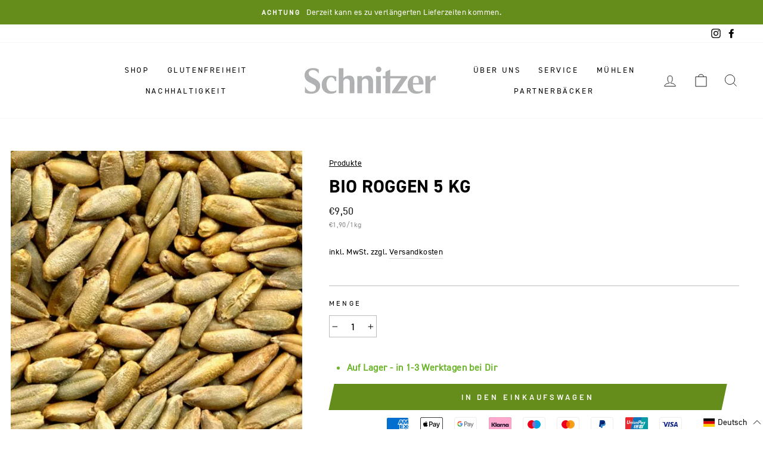

--- FILE ---
content_type: text/html; charset=utf-8
request_url: https://www.schnitzer.eu/collections/all/products/bio-roggen-5-kg
body_size: 80536
content:
<!doctype html>
<html class="no-js" lang="de">
<head>
<style>div#usercentrics-root {display:block; }</style>
<meta data-privacy-proxy-server='https://privacy-proxy-server.usercentrics.eu'>


  <!-- Google Tag Manager -->
<script>(function(w,d,s,l,i){w[l]=w[l]||[];w[l].push({'gtm.start':
new Date().getTime(),event:'gtm.js'});var f=d.getElementsByTagName(s)[0],
j=d.createElement(s),dl=l!='dataLayer'?'&l='+l:'';j.async=true;j.src=
'https://www.googletagmanager.com/gtm.js?id='+i+dl;f.parentNode.insertBefore(j,f);
})(window,document,'script','dataLayer','GTM-TLZWV4NP');</script>
<!-- End Google Tag Manager -->
 <!-- Google Tag Manager (noscript) -->
 <noscript><iframe
 src="https://www.googletagmanager.com/ns.html?id=GTM-TLZWV4NP"
 height="0" width="0"
 style="display:none;visibility:hidden"></iframe></noscript>
 <!-- End Google Tag Manager (noscript) -->
 <meta charset="utf-8">
  <meta http-equiv="X-UA-Compatible" content="IE=edge,chrome=1">
  <meta name="viewport" content="width=device-width,initial-scale=1">
  <meta name="theme-color" content="#658d1b">
  <link rel="canonical" href="https://www.schnitzer.eu/products/bio-roggen-5-kg">
  <link rel="preconnect" href="https://cdn.shopify.com">
  <link rel="preconnect" href="https://fonts.shopifycdn.com">
  <link rel="preload" href="https://cdn.shopify.com/s/files/1/0580/6584/6459/files/nunito-sans-v12-latin-regular.woff2" as="font" type="font/woff2" crossorigin="anonymous">
  <link rel="dns-prefetch" href="https://productreviews.shopifycdn.com">
  <link rel="dns-prefetch" href="https://ajax.googleapis.com">
  <link rel="dns-prefetch" href="https://maps.googleapis.com">
  <link rel="dns-prefetch" href="https://maps.gstatic.com">

  <script src="https://ajax.googleapis.com/ajax/libs/jquery/3.5.1/jquery.min.js"></script>

  
  
<link rel="shortcut icon" href="//www.schnitzer.eu/cdn/shop/files/favicon-32x32_32x32.png?v=1640613346" type="image/png" /><title>Bio Roggen 5 kg
&ndash; Schnitzer
</title>
<meta property="og:site_name" content="Schnitzer">
  <meta property="og:url" content="https://www.schnitzer.eu/products/bio-roggen-5-kg">
  <meta property="og:title" content="Bio Roggen 5 kg">
  <meta property="og:type" content="product">
  <meta property="og:description" content="Über 50 Jahre Erfahrung | Glutenfreie Backwaren mit durchdachten Rezepturen in Bio-Qualität | Haushaltgetreidemühlen und Bäcker-Rezepturen für Vollwert-Frischbrote"><meta property="og:image" content="http://www.schnitzer.eu/cdn/shop/files/SCHNITZER_GETREIDE_BIO_ROGGEN_A2103_A2104_20210812.jpg?v=1768676995">
    <meta property="og:image:secure_url" content="https://www.schnitzer.eu/cdn/shop/files/SCHNITZER_GETREIDE_BIO_ROGGEN_A2103_A2104_20210812.jpg?v=1768676995">
    <meta property="og:image:width" content="1000">
    <meta property="og:image:height" content="1000"><meta name="twitter:site" content="@">
  <meta name="twitter:card" content="summary_large_image">
  <meta name="twitter:title" content="Bio Roggen 5 kg">
  <meta name="twitter:description" content="Über 50 Jahre Erfahrung | Glutenfreie Backwaren mit durchdachten Rezepturen in Bio-Qualität | Haushaltgetreidemühlen und Bäcker-Rezepturen für Vollwert-Frischbrote">
<style data-shopify>@font-face {
    font-family: 'EvelethW01-Bold';
    src: url('//www.schnitzer.eu/cdn/shop/t/29/assets/EvelethW01-Bold.eot?v=135745432159119529241743407825');
    src: url('//www.schnitzer.eu/cdn/shop/t/29/assets/EvelethW01-Bold.eot?%23iefix&v=135745432159119529241743407825') format('embedded-opentype'),
         url('//www.schnitzer.eu/cdn/shop/t/29/assets/EvelethW01-Bold.woff2?v=124812331589168565001743407829') format('woff2'),
         url('//www.schnitzer.eu/cdn/shop/t/29/assets/EvelethW01-Bold.woff?v=63133337674641911551743407828') format('woff');
        font-weight: 300;
        font-style: normal;
        font-display: swap;
}

@font-face {
    font-family: 'Daniel';
    src: url('//www.schnitzer.eu/cdn/shop/t/29/assets/daniel.eot?v=56261627679641533011743407830');
    src: url('//www.schnitzer.eu/cdn/shop/t/29/assets/daniel.eot?%23iefix&v=56261627679641533011743407830') format('embedded-opentype'),
         url('//www.schnitzer.eu/cdn/shop/t/29/assets/daniel.woff2?v=76871183752815766581743407833') format('woff2'),
         url('//www.schnitzer.eu/cdn/shop/t/29/assets/daniel.woff?v=76448833303910093681743407832') format('woff');
        font-weight: 300;
        font-style: normal;
        font-display: swap;
}

@font-face {
  font-family: 'Nunito Sans';
  font-style: normal;
  font-weight: 400;
  src: url('https://cdn.shopify.com/s/files/1/0580/6584/6459/files/nunito-sans-v12-latin-regular.eot'); /* IE9 Compat Modes */
  src: local('Nunito Sans'),
       url('https://cdn.shopify.com/s/files/1/0580/6584/6459/files/nunito-sans-v12-latin-regular.eot?#iefix') format('embedded-opentype'), /* IE6-IE8 */
       url('https://cdn.shopify.com/s/files/1/0580/6584/6459/files/nunito-sans-v12-latin-regular.woff2?v=1667571044') format('woff2'), /* Super Modern Browsers */
       url('https://cdn.shopify.com/s/files/1/0580/6584/6459/files/nunito-sans-v12-latin-regular.woff?v=1667571561') format('woff'), /* Modern Browsers */
       url('https://cdn.shopify.com/s/files/1/0580/6584/6459/files/nunito-sans-v12-latin-regular.ttf?v=1667571561') format('truetype'), /* Safari, Android, iOS */
       url('https://cdn.shopify.com/s/files/1/0580/6584/6459/files/nunito-sans-v12-latin-regular.svg?v=1667571561') format('svg'); /* Legacy iOS */
}


  @font-face {
  font-family: Barlow;
  font-weight: 500;
  font-style: normal;
  font-display: swap;
  src: url("//www.schnitzer.eu/cdn/fonts/barlow/barlow_n5.a193a1990790eba0cc5cca569d23799830e90f07.woff2") format("woff2"),
       url("//www.schnitzer.eu/cdn/fonts/barlow/barlow_n5.ae31c82169b1dc0715609b8cc6a610b917808358.woff") format("woff");
}

  @font-face {
  font-family: Barlow;
  font-weight: 500;
  font-style: normal;
  font-display: swap;
  src: url("//www.schnitzer.eu/cdn/fonts/barlow/barlow_n5.a193a1990790eba0cc5cca569d23799830e90f07.woff2") format("woff2"),
       url("//www.schnitzer.eu/cdn/fonts/barlow/barlow_n5.ae31c82169b1dc0715609b8cc6a610b917808358.woff") format("woff");
}


  @font-face {
  font-family: Barlow;
  font-weight: 600;
  font-style: normal;
  font-display: swap;
  src: url("//www.schnitzer.eu/cdn/fonts/barlow/barlow_n6.329f582a81f63f125e63c20a5a80ae9477df68e1.woff2") format("woff2"),
       url("//www.schnitzer.eu/cdn/fonts/barlow/barlow_n6.0163402e36247bcb8b02716880d0b39568412e9e.woff") format("woff");
}

  @font-face {
  font-family: Barlow;
  font-weight: 500;
  font-style: italic;
  font-display: swap;
  src: url("//www.schnitzer.eu/cdn/fonts/barlow/barlow_i5.714d58286997b65cd479af615cfa9bb0a117a573.woff2") format("woff2"),
       url("//www.schnitzer.eu/cdn/fonts/barlow/barlow_i5.0120f77e6447d3b5df4bbec8ad8c2d029d87fb21.woff") format("woff");
}

  @font-face {
  font-family: Barlow;
  font-weight: 600;
  font-style: italic;
  font-display: swap;
  src: url("//www.schnitzer.eu/cdn/fonts/barlow/barlow_i6.5a22bd20fb27bad4d7674cc6e666fb9c77d813bb.woff2") format("woff2"),
       url("//www.schnitzer.eu/cdn/fonts/barlow/barlow_i6.1c8787fcb59f3add01a87f21b38c7ef797e3b3a1.woff") format("woff");
}

</style><link href="//www.schnitzer.eu/cdn/shop/t/29/assets/theme.css?v=133760910275457681011743407865" rel="stylesheet" type="text/css" media="all" />
  <link href="//www.schnitzer.eu/cdn/shop/t/29/assets/custom.css?v=126332519946377608081743407827" rel="stylesheet" type="text/css" media="all" />
<style data-shopify>:root {
    /** --typeHeaderPrimary: Barlow; **/
	--typeHeaderPrimary: "EvelethW01-Bold";
    --typeHeaderFallback: sans-serif;
    --typeHeaderSize: 36px;
    --typeHeaderWeight: 500;
    --typeHeaderLineHeight: 1.2;
    --typeHeaderSpacing: 0.0em;

     --typeBasePrimary:Barlow; 
	
    --typeBaseFallback:sans-serif;
    --typeBaseSize: 16px;
    --typeBaseWeight: 500;
    --typeBaseSpacing: 0.025em;
    --typeBaseLineHeight: 1.6;

    --typeCollectionTitle: 27px;

    --iconWeight: 2px;
    --iconLinecaps: miter;

    
      --buttonRadius: 0px;
    

    --colorGridOverlayOpacity: 0.1;
  }

  .placeholder-content {
    background-image: linear-gradient(100deg, #ffffff 40%, #f7f7f7 63%, #ffffff 79%);
  }</style><link href="//www.schnitzer.eu/cdn/shop/t/29/assets/herrlich.css?v=113273395537102658381745405467" rel="stylesheet" type="text/css" media="all" />

  <script>
    document.documentElement.className = document.documentElement.className.replace('no-js', 'js');

    window.theme = window.theme || {};
    theme.routes = {
      home: "/",
      cart: "/cart.js",
      cartPage: "/cart",
      cartAdd: "/cart/add.js",
      cartChange: "/cart/change.js"
    };
    theme.strings = {
      soldOut: "Ausverkauft",
      unavailable: "Nicht verfügbar",
      stockLabel: "[count] auf Lager",
      willNotShipUntil: "Wird nach dem [date] versendet",
      willBeInStockAfter: "Wird nach dem [date] auf Lager sein",
      waitingForStock: "Inventar auf dem Weg",
      savePrice: "Sparen [saved_amount]",
      cartEmpty: "Ihr Einkaufswagen ist im Moment leer.",
      cartTermsConfirmation: "Sie müssen den Verkaufsbedingungen zustimmen, um auszuchecken",
      searchCollections: "Kollektionen:",
      searchPages: "Seiten:",
      searchArticles: "Artikel:"
    };
    theme.settings = {
      dynamicVariantsEnable: true,
      dynamicVariantType: "button",
      cartType: "page",
      isCustomerTemplate: false,
      moneyFormat: "€{{amount_with_comma_separator}}",
      saveType: "dollar",
      recentlyViewedEnabled: false,
      productImageSize: "square",
      productImageCover: true,
      predictiveSearch: true,
      predictiveSearchType: "product,article,page,collection",
      inventoryThreshold: 10,
      quickView: false,
      themeName: 'Impulse',
      themeVersion: "4.1.4"
    };
  </script>

  <script>window.performance && window.performance.mark && window.performance.mark('shopify.content_for_header.start');</script><meta name="facebook-domain-verification" content="gdazs2hw7wbqcemz0s37c38pmx2i3g">
<meta name="google-site-verification" content="9DI06KCDZLZyrc-Dh2ZNYXiid0uAe5dTF0pigRqNclI">
<meta name="google-site-verification" content="9DI06KCDZLZyrc-Dh2ZNYXiid0uAe5dTF0pigRqNclI">
<meta id="shopify-digital-wallet" name="shopify-digital-wallet" content="/58065846459/digital_wallets/dialog">
<meta name="shopify-checkout-api-token" content="3d2bf87de6a726008d0e6eab5d9189a3">
<meta id="in-context-paypal-metadata" data-shop-id="58065846459" data-venmo-supported="false" data-environment="production" data-locale="de_DE" data-paypal-v4="true" data-currency="EUR">
<link rel="alternate" hreflang="x-default" href="https://www.schnitzer.eu/products/bio-roggen-5-kg">
<link rel="alternate" hreflang="de" href="https://www.schnitzer.eu/products/bio-roggen-5-kg">
<link rel="alternate" hreflang="en" href="https://www.schnitzer.eu/en/products/bio-roggen-5-kg">
<link rel="alternate" type="application/json+oembed" href="https://www.schnitzer.eu/products/bio-roggen-5-kg.oembed">
<script async="async" src="/checkouts/internal/preloads.js?locale=de-DE"></script>
<link rel="preconnect" href="https://shop.app" crossorigin="anonymous">
<script async="async" src="https://shop.app/checkouts/internal/preloads.js?locale=de-DE&shop_id=58065846459" crossorigin="anonymous"></script>
<script id="apple-pay-shop-capabilities" type="application/json">{"shopId":58065846459,"countryCode":"DE","currencyCode":"EUR","merchantCapabilities":["supports3DS"],"merchantId":"gid:\/\/shopify\/Shop\/58065846459","merchantName":"Schnitzer","requiredBillingContactFields":["postalAddress","email"],"requiredShippingContactFields":["postalAddress","email"],"shippingType":"shipping","supportedNetworks":["visa","maestro","masterCard","amex"],"total":{"type":"pending","label":"Schnitzer","amount":"1.00"},"shopifyPaymentsEnabled":true,"supportsSubscriptions":true}</script>
<script id="shopify-features" type="application/json">{"accessToken":"3d2bf87de6a726008d0e6eab5d9189a3","betas":["rich-media-storefront-analytics"],"domain":"www.schnitzer.eu","predictiveSearch":true,"shopId":58065846459,"locale":"de"}</script>
<script>var Shopify = Shopify || {};
Shopify.shop = "schnitzershop.myshopify.com";
Shopify.locale = "de";
Shopify.currency = {"active":"EUR","rate":"1.0"};
Shopify.country = "DE";
Shopify.theme = {"name":"schnitzer\/main","id":176901488907,"schema_name":"Impulse","schema_version":"4.1.4","theme_store_id":null,"role":"main"};
Shopify.theme.handle = "null";
Shopify.theme.style = {"id":null,"handle":null};
Shopify.cdnHost = "www.schnitzer.eu/cdn";
Shopify.routes = Shopify.routes || {};
Shopify.routes.root = "/";</script>
<script type="module">!function(o){(o.Shopify=o.Shopify||{}).modules=!0}(window);</script>
<script>!function(o){function n(){var o=[];function n(){o.push(Array.prototype.slice.apply(arguments))}return n.q=o,n}var t=o.Shopify=o.Shopify||{};t.loadFeatures=n(),t.autoloadFeatures=n()}(window);</script>
<script>
  window.ShopifyPay = window.ShopifyPay || {};
  window.ShopifyPay.apiHost = "shop.app\/pay";
  window.ShopifyPay.redirectState = null;
</script>
<script id="shop-js-analytics" type="application/json">{"pageType":"product"}</script>
<script defer="defer" async type="module" src="//www.schnitzer.eu/cdn/shopifycloud/shop-js/modules/v2/client.init-shop-cart-sync_HUjMWWU5.de.esm.js"></script>
<script defer="defer" async type="module" src="//www.schnitzer.eu/cdn/shopifycloud/shop-js/modules/v2/chunk.common_QpfDqRK1.esm.js"></script>
<script type="module">
  await import("//www.schnitzer.eu/cdn/shopifycloud/shop-js/modules/v2/client.init-shop-cart-sync_HUjMWWU5.de.esm.js");
await import("//www.schnitzer.eu/cdn/shopifycloud/shop-js/modules/v2/chunk.common_QpfDqRK1.esm.js");

  window.Shopify.SignInWithShop?.initShopCartSync?.({"fedCMEnabled":true,"windoidEnabled":true});

</script>
<script>
  window.Shopify = window.Shopify || {};
  if (!window.Shopify.featureAssets) window.Shopify.featureAssets = {};
  window.Shopify.featureAssets['shop-js'] = {"shop-cart-sync":["modules/v2/client.shop-cart-sync_ByUgVWtJ.de.esm.js","modules/v2/chunk.common_QpfDqRK1.esm.js"],"init-fed-cm":["modules/v2/client.init-fed-cm_CVqhkk-1.de.esm.js","modules/v2/chunk.common_QpfDqRK1.esm.js"],"shop-button":["modules/v2/client.shop-button_B0pFlqys.de.esm.js","modules/v2/chunk.common_QpfDqRK1.esm.js"],"shop-cash-offers":["modules/v2/client.shop-cash-offers_CaaeZ5wd.de.esm.js","modules/v2/chunk.common_QpfDqRK1.esm.js","modules/v2/chunk.modal_CS8dP9kO.esm.js"],"init-windoid":["modules/v2/client.init-windoid_B-gyVqfY.de.esm.js","modules/v2/chunk.common_QpfDqRK1.esm.js"],"shop-toast-manager":["modules/v2/client.shop-toast-manager_DgTeluS3.de.esm.js","modules/v2/chunk.common_QpfDqRK1.esm.js"],"init-shop-email-lookup-coordinator":["modules/v2/client.init-shop-email-lookup-coordinator_C5I212n4.de.esm.js","modules/v2/chunk.common_QpfDqRK1.esm.js"],"init-shop-cart-sync":["modules/v2/client.init-shop-cart-sync_HUjMWWU5.de.esm.js","modules/v2/chunk.common_QpfDqRK1.esm.js"],"avatar":["modules/v2/client.avatar_BTnouDA3.de.esm.js"],"pay-button":["modules/v2/client.pay-button_CJaF-UDc.de.esm.js","modules/v2/chunk.common_QpfDqRK1.esm.js"],"init-customer-accounts":["modules/v2/client.init-customer-accounts_BI_wUvuR.de.esm.js","modules/v2/client.shop-login-button_DTPR4l75.de.esm.js","modules/v2/chunk.common_QpfDqRK1.esm.js","modules/v2/chunk.modal_CS8dP9kO.esm.js"],"init-shop-for-new-customer-accounts":["modules/v2/client.init-shop-for-new-customer-accounts_C4qR5Wl-.de.esm.js","modules/v2/client.shop-login-button_DTPR4l75.de.esm.js","modules/v2/chunk.common_QpfDqRK1.esm.js","modules/v2/chunk.modal_CS8dP9kO.esm.js"],"shop-login-button":["modules/v2/client.shop-login-button_DTPR4l75.de.esm.js","modules/v2/chunk.common_QpfDqRK1.esm.js","modules/v2/chunk.modal_CS8dP9kO.esm.js"],"init-customer-accounts-sign-up":["modules/v2/client.init-customer-accounts-sign-up_SG5gYFpP.de.esm.js","modules/v2/client.shop-login-button_DTPR4l75.de.esm.js","modules/v2/chunk.common_QpfDqRK1.esm.js","modules/v2/chunk.modal_CS8dP9kO.esm.js"],"shop-follow-button":["modules/v2/client.shop-follow-button_CmMsyvrH.de.esm.js","modules/v2/chunk.common_QpfDqRK1.esm.js","modules/v2/chunk.modal_CS8dP9kO.esm.js"],"checkout-modal":["modules/v2/client.checkout-modal_tfCxQqrq.de.esm.js","modules/v2/chunk.common_QpfDqRK1.esm.js","modules/v2/chunk.modal_CS8dP9kO.esm.js"],"lead-capture":["modules/v2/client.lead-capture_Ccz5Zm6k.de.esm.js","modules/v2/chunk.common_QpfDqRK1.esm.js","modules/v2/chunk.modal_CS8dP9kO.esm.js"],"shop-login":["modules/v2/client.shop-login_BfivnucW.de.esm.js","modules/v2/chunk.common_QpfDqRK1.esm.js","modules/v2/chunk.modal_CS8dP9kO.esm.js"],"payment-terms":["modules/v2/client.payment-terms_D2Mn0eFV.de.esm.js","modules/v2/chunk.common_QpfDqRK1.esm.js","modules/v2/chunk.modal_CS8dP9kO.esm.js"]};
</script>
<script>(function() {
  var isLoaded = false;
  function asyncLoad() {
    if (isLoaded) return;
    isLoaded = true;
    var urls = ["https:\/\/loox.io\/widget\/Vk--kEVWT9\/loox.1625834689085.js?shop=schnitzershop.myshopify.com","https:\/\/cdn.shopify.com\/s\/files\/1\/0537\/1265\/0427\/t\/2\/assets\/ultimate-cart-drawer___app.js?ver=20221007-02\u0026shop=schnitzershop.myshopify.com","https:\/\/cdn.shopify.com\/s\/files\/1\/0580\/6584\/6459\/t\/20\/assets\/globo.formbuilder.init.js?v=1673350300\u0026shop=schnitzershop.myshopify.com","https:\/\/www.schnitzer.eu\/apps\/giraffly-pagespeed\/page-speed-boost-7efa1c01aea65d1f87e150531321afa1dae73373.js?shop=schnitzershop.myshopify.com"];
    for (var i = 0; i < urls.length; i++) {
      var s = document.createElement('script');
      s.type = 'text/javascript';
      s.async = true;
      s.src = urls[i];
      var x = document.getElementsByTagName('script')[0];
      x.parentNode.insertBefore(s, x);
    }
  };
  if(window.attachEvent) {
    window.attachEvent('onload', asyncLoad);
  } else {
    window.addEventListener('load', asyncLoad, false);
  }
})();</script>
<script id="__st">var __st={"a":58065846459,"offset":3600,"reqid":"9e83a8c2-42ab-402e-b8e1-ce383fcb7f99-1768747566","pageurl":"www.schnitzer.eu\/collections\/all\/products\/bio-roggen-5-kg","u":"f663c9656d09","p":"product","rtyp":"product","rid":7470556348663};</script>
<script>window.ShopifyPaypalV4VisibilityTracking = true;</script>
<script id="captcha-bootstrap">!function(){'use strict';const t='contact',e='account',n='new_comment',o=[[t,t],['blogs',n],['comments',n],[t,'customer']],c=[[e,'customer_login'],[e,'guest_login'],[e,'recover_customer_password'],[e,'create_customer']],r=t=>t.map((([t,e])=>`form[action*='/${t}']:not([data-nocaptcha='true']) input[name='form_type'][value='${e}']`)).join(','),a=t=>()=>t?[...document.querySelectorAll(t)].map((t=>t.form)):[];function s(){const t=[...o],e=r(t);return a(e)}const i='password',u='form_key',d=['recaptcha-v3-token','g-recaptcha-response','h-captcha-response',i],f=()=>{try{return window.sessionStorage}catch{return}},m='__shopify_v',_=t=>t.elements[u];function p(t,e,n=!1){try{const o=window.sessionStorage,c=JSON.parse(o.getItem(e)),{data:r}=function(t){const{data:e,action:n}=t;return t[m]||n?{data:e,action:n}:{data:t,action:n}}(c);for(const[e,n]of Object.entries(r))t.elements[e]&&(t.elements[e].value=n);n&&o.removeItem(e)}catch(o){console.error('form repopulation failed',{error:o})}}const l='form_type',E='cptcha';function T(t){t.dataset[E]=!0}const w=window,h=w.document,L='Shopify',v='ce_forms',y='captcha';let A=!1;((t,e)=>{const n=(g='f06e6c50-85a8-45c8-87d0-21a2b65856fe',I='https://cdn.shopify.com/shopifycloud/storefront-forms-hcaptcha/ce_storefront_forms_captcha_hcaptcha.v1.5.2.iife.js',D={infoText:'Durch hCaptcha geschützt',privacyText:'Datenschutz',termsText:'Allgemeine Geschäftsbedingungen'},(t,e,n)=>{const o=w[L][v],c=o.bindForm;if(c)return c(t,g,e,D).then(n);var r;o.q.push([[t,g,e,D],n]),r=I,A||(h.body.append(Object.assign(h.createElement('script'),{id:'captcha-provider',async:!0,src:r})),A=!0)});var g,I,D;w[L]=w[L]||{},w[L][v]=w[L][v]||{},w[L][v].q=[],w[L][y]=w[L][y]||{},w[L][y].protect=function(t,e){n(t,void 0,e),T(t)},Object.freeze(w[L][y]),function(t,e,n,w,h,L){const[v,y,A,g]=function(t,e,n){const i=e?o:[],u=t?c:[],d=[...i,...u],f=r(d),m=r(i),_=r(d.filter((([t,e])=>n.includes(e))));return[a(f),a(m),a(_),s()]}(w,h,L),I=t=>{const e=t.target;return e instanceof HTMLFormElement?e:e&&e.form},D=t=>v().includes(t);t.addEventListener('submit',(t=>{const e=I(t);if(!e)return;const n=D(e)&&!e.dataset.hcaptchaBound&&!e.dataset.recaptchaBound,o=_(e),c=g().includes(e)&&(!o||!o.value);(n||c)&&t.preventDefault(),c&&!n&&(function(t){try{if(!f())return;!function(t){const e=f();if(!e)return;const n=_(t);if(!n)return;const o=n.value;o&&e.removeItem(o)}(t);const e=Array.from(Array(32),(()=>Math.random().toString(36)[2])).join('');!function(t,e){_(t)||t.append(Object.assign(document.createElement('input'),{type:'hidden',name:u})),t.elements[u].value=e}(t,e),function(t,e){const n=f();if(!n)return;const o=[...t.querySelectorAll(`input[type='${i}']`)].map((({name:t})=>t)),c=[...d,...o],r={};for(const[a,s]of new FormData(t).entries())c.includes(a)||(r[a]=s);n.setItem(e,JSON.stringify({[m]:1,action:t.action,data:r}))}(t,e)}catch(e){console.error('failed to persist form',e)}}(e),e.submit())}));const S=(t,e)=>{t&&!t.dataset[E]&&(n(t,e.some((e=>e===t))),T(t))};for(const o of['focusin','change'])t.addEventListener(o,(t=>{const e=I(t);D(e)&&S(e,y())}));const B=e.get('form_key'),M=e.get(l),P=B&&M;t.addEventListener('DOMContentLoaded',(()=>{const t=y();if(P)for(const e of t)e.elements[l].value===M&&p(e,B);[...new Set([...A(),...v().filter((t=>'true'===t.dataset.shopifyCaptcha))])].forEach((e=>S(e,t)))}))}(h,new URLSearchParams(w.location.search),n,t,e,['guest_login'])})(!0,!0)}();</script>
<script integrity="sha256-4kQ18oKyAcykRKYeNunJcIwy7WH5gtpwJnB7kiuLZ1E=" data-source-attribution="shopify.loadfeatures" defer="defer" src="//www.schnitzer.eu/cdn/shopifycloud/storefront/assets/storefront/load_feature-a0a9edcb.js" crossorigin="anonymous"></script>
<script crossorigin="anonymous" defer="defer" src="//www.schnitzer.eu/cdn/shopifycloud/storefront/assets/shopify_pay/storefront-65b4c6d7.js?v=20250812"></script>
<script data-source-attribution="shopify.dynamic_checkout.dynamic.init">var Shopify=Shopify||{};Shopify.PaymentButton=Shopify.PaymentButton||{isStorefrontPortableWallets:!0,init:function(){window.Shopify.PaymentButton.init=function(){};var t=document.createElement("script");t.src="https://www.schnitzer.eu/cdn/shopifycloud/portable-wallets/latest/portable-wallets.de.js",t.type="module",document.head.appendChild(t)}};
</script>
<script data-source-attribution="shopify.dynamic_checkout.buyer_consent">
  function portableWalletsHideBuyerConsent(e){var t=document.getElementById("shopify-buyer-consent"),n=document.getElementById("shopify-subscription-policy-button");t&&n&&(t.classList.add("hidden"),t.setAttribute("aria-hidden","true"),n.removeEventListener("click",e))}function portableWalletsShowBuyerConsent(e){var t=document.getElementById("shopify-buyer-consent"),n=document.getElementById("shopify-subscription-policy-button");t&&n&&(t.classList.remove("hidden"),t.removeAttribute("aria-hidden"),n.addEventListener("click",e))}window.Shopify?.PaymentButton&&(window.Shopify.PaymentButton.hideBuyerConsent=portableWalletsHideBuyerConsent,window.Shopify.PaymentButton.showBuyerConsent=portableWalletsShowBuyerConsent);
</script>
<script data-source-attribution="shopify.dynamic_checkout.cart.bootstrap">document.addEventListener("DOMContentLoaded",(function(){function t(){return document.querySelector("shopify-accelerated-checkout-cart, shopify-accelerated-checkout")}if(t())Shopify.PaymentButton.init();else{new MutationObserver((function(e,n){t()&&(Shopify.PaymentButton.init(),n.disconnect())})).observe(document.body,{childList:!0,subtree:!0})}}));
</script>
<link id="shopify-accelerated-checkout-styles" rel="stylesheet" media="screen" href="https://www.schnitzer.eu/cdn/shopifycloud/portable-wallets/latest/accelerated-checkout-backwards-compat.css" crossorigin="anonymous">
<style id="shopify-accelerated-checkout-cart">
        #shopify-buyer-consent {
  margin-top: 1em;
  display: inline-block;
  width: 100%;
}

#shopify-buyer-consent.hidden {
  display: none;
}

#shopify-subscription-policy-button {
  background: none;
  border: none;
  padding: 0;
  text-decoration: underline;
  font-size: inherit;
  cursor: pointer;
}

#shopify-subscription-policy-button::before {
  box-shadow: none;
}

      </style>

<script>window.performance && window.performance.mark && window.performance.mark('shopify.content_for_header.end');</script>

  <script src="//www.schnitzer.eu/cdn/shop/t/29/assets/vendor-scripts-v9.js" defer="defer"></script><script src="//www.schnitzer.eu/cdn/shop/t/29/assets/theme.js?v=73925825653152957571743407826" defer="defer"></script>
  <script src="//www.schnitzer.eu/cdn/shop/t/29/assets/custom.js?v=72035950486236578121767800231" defer="defer"></script><script>var loox_global_hash = '1763977169236';</script><script>var loox_floating_widget = {"active":true,"rtl":false,"position":"right","button_text":"Bewertungen","button_bg_color":"333333","button_text_color":"FFFFFF","display_on_home_page":true,"display_on_product_page":true,"display_on_cart_page":true,"display_on_other_pages":true,"hide_on_mobile":false,"orientation":"default"};
</script><style>.loox-reviews-default { max-width: 1200px; margin: 0 auto; }.loox-rating .loox-icon { color:#ffc400; }
:root { --lxs-rating-icon-color: #ffc400; }</style>


<script src="//staticxx.s3.amazonaws.com/aio_stats_lib_v1.min.js?v=1.0"></script>


<!-- ULTIMATE Cart Drawer -->
<script type="text/javascript" 
				async="async"
				src="https://cdn.shopify.com/s/files/1/0537/1265/0427/t/2/assets/ultimate-cart-drawer___app.js?shop=schnitzershop.myshopify.com&t=20260118-15-01"></script>
<!-- /ULTIMATE Cart Drawer -->
  


  

 	
  
  <!-- PurplePanda Media -->
  <!-- BEGIN app block: shopify://apps/getresponse/blocks/app-embed/9a61de59-c498-459d-bfa1-e8ccc93d28a4 -->

    
  <!-- GetResponse Analytics -->
  <script type="text/javascript">
      
  (function(m, o, n, t, e, r, _){
          m['__GetResponseAnalyticsObject'] = e;m[e] = m[e] || function() {(m[e].q = m[e].q || []).push(arguments)};
          r = o.createElement(n);_ = o.getElementsByTagName(n)[0];r.async = 1;r.src = t;r.setAttribute('crossorigin', 'use-credentials');_.parentNode .insertBefore(r, _);
      })(window, document, 'script', 'https://ga.getresponse.com/script/99313966-060b-403b-b93b-c3fc060893d6/ga.js', 'GrTracking');


  </script>
  <!-- End GetResponse Analytics -->


    <!-- BEGIN app snippet: web-connect-set-user-id --><!-- END app snippet -->
    <!-- BEGIN app snippet: web-connect-abandoned-cart -->

    <script type="text/javascript">
        (function initGrCartHandler() {

            const getCookie = (name) => {
                const match = document.cookie.match(new RegExp(`(^| )${name}=([^;]+)`));
                return match ? match[2] : null;
            };

            const setCookie = (name, value, minutesToExpire) => {
                const date = new Date();
                date.setTime(date.getTime() + (minutesToExpire * 60 * 1000));
                document.cookie = `${name}=${value};expires=${date.toUTCString()};path=/`;
            };

            const getCartFromCookie = () => getCookie('cart')?.split('%').shift();

            const _webhookToken = 'd88b64d5f20012ec688a5ba504aebfe6cb6c59cc3395f397fe433f35ac6c0a765b4ea9a9ef1cb37051fee123dbce';
            const _customerEmail = '';
            const _regExp = /cart\/(add|change|update)/;

            const notifyCartUpdated = (cartToken) => {
                GrTracking('shopifyAbandonedCart', {
                    urlToken: _webhookToken,
                    cartToken: cartToken,
                    visitorEmail: _customerEmail || undefined
                });
            };

            const handleCartUpdate = () => {
                const _cartToken = getCartFromCookie();
                if (!_cartToken) return;
                if (notificationAlreadySent()) {
                    return;
                }
                notifyCartUpdated(_cartToken);
                setCookie('gaCartPushId', getCartPushId(), 1); // Set cookie for 1 minute
            };

            const notificationAlreadySent = () => {
                return getCookie('gaCartPushId') === getCartPushId();
            }

            const getCartPushId = () => {
                const _cartToken = getCartFromCookie();
                const _customerEmail = '';
                return `${_cartToken}_${_customerEmail}`;
            }

            // Proxy for fetch
            window.fetch = new Proxy(window.fetch, {
                apply: (target, thisArg, args) => {
                    const result = target.apply(thisArg, args);
                    result.then(res => {
                        if (_regExp.test(res.url)) handleCartUpdate();
                    });
                    return result;
                },
            });

            // jQuery AJAX handler
            if (window.jQuery) {
                $(document).ajaxComplete((event, request, settings) => {
                    if (_regExp.test(settings.url)) handleCartUpdate();
                });
            }
            handleCartUpdate();
        })();
    </script>
<!-- END app snippet -->

    
        <!-- BEGIN app snippet: web-connect-view-item -->
    <script type="text/javascript">
        const categoriesPayload = [];
        
        var obj = {};
        obj.name = "getreide";
        obj.id = "275530580155";
        categoriesPayload.push(obj);
        
        var obj = {};
        obj.name = "getreide-saaten";
        obj.id = "278988914875";
        categoriesPayload.push(obj);
        
        var obj = {};
        obj.name = "all";
        obj.id = "273388273851";
        categoriesPayload.push(obj);
        

        const viewItemPayload = {
            "shop": {"id": "GIbC"},
            "product": {
                "id": "7470556348663",
                "name": "Bio Roggen 5 kg",
                "sku": "A2106",
                "vendor": "Schnitzer",
                "price": "9,50",
                "currency": "EUR"
            },
            "categories": categoriesPayload
        };

        GrTracking('importScript', 'ec');
        GrTracking('viewItem', viewItemPayload);
    </script>


<!-- END app snippet -->
        <!-- BEGIN app snippet: web-connect-view-category -->
    <script type="text/javascript">
        GrTracking('importScript', 'ec');
        GrTracking(
            'viewCategory',
            {
                "shop": {"id": "GIbC"},
                "id": "273388273851",
                "name": "Produkte"
            }
        );
    </script>

<!-- END app snippet -->
    



<!-- BEGIN app snippet: recommendations --><!-- END app snippet -->

<!-- END app block --><!-- BEGIN app block: shopify://apps/powerful-form-builder/blocks/app-embed/e4bcb1eb-35b2-42e6-bc37-bfe0e1542c9d --><script type="text/javascript" hs-ignore data-cookieconsent="ignore">
  var Globo = Globo || {};
  var globoFormbuilderRecaptchaInit = function(){};
  var globoFormbuilderHcaptchaInit = function(){};
  window.Globo.FormBuilder = window.Globo.FormBuilder || {};
  window.Globo.FormBuilder.shop = {"configuration":{"money_format":"€{{amount_with_comma_separator}}"},"pricing":{"features":{"bulkOrderForm":true,"cartForm":true,"fileUpload":30,"removeCopyright":true,"restrictedEmailDomains":true,"metrics":true}},"settings":{"copyright":"Powered by Globo <a href=\"https://apps.shopify.com/form-builder-contact-form\" target=\"_blank\">Form</a>","hideWaterMark":false,"reCaptcha":{"recaptchaType":"v2","siteKey":"6LfT-SgdAAAAALgRu_NO_Q4HJROFsljeEqO5pZdf","languageCode":"de"},"hCaptcha":{"siteKey":false},"scrollTop":false,"customCssCode":"","customCssEnabled":false,"additionalColumns":[]},"encryption_form_id":0,"url":"https://form.globo.io/","CDN_URL":"https://dxo9oalx9qc1s.cloudfront.net","app_id":"1783207"};

  if(window.Globo.FormBuilder.shop.settings.customCssEnabled && window.Globo.FormBuilder.shop.settings.customCssCode){
    const customStyle = document.createElement('style');
    customStyle.type = 'text/css';
    customStyle.innerHTML = window.Globo.FormBuilder.shop.settings.customCssCode;
    document.head.appendChild(customStyle);
  }

  window.Globo.FormBuilder.forms = [];
    
      
      
      
      window.Globo.FormBuilder.forms[55355] = {"55355":{"header":{"active":false,"title":"Contact us","description":"\u003cp\u003eLeave your message and we'll get back to you shortly.\u003c\/p\u003e"},"elements":[{"id":"select","type":"select","label":"Anrede","placeholder":"","options":"Frau\nHerr\nDivers\nKeine Angabe","defaultOption":"","description":"","hideLabel":false,"keepPositionLabel":false,"required":true,"ifHideLabel":false,"inputIcon":"","columnWidth":100},{"id":"text","type":"text","label":"Vorname","placeholder":"","description":"","limitCharacters":false,"characters":100,"hideLabel":false,"keepPositionLabel":false,"required":true,"ifHideLabel":false,"inputIcon":"","columnWidth":50,"conditionalField":false,"onlyShowIf":false,"select":false},{"id":"text-2","type":"text","label":"Nachname","placeholder":"","description":"","limitCharacters":false,"characters":100,"hideLabel":false,"keepPositionLabel":false,"required":true,"ifHideLabel":false,"inputIcon":"","columnWidth":50,"conditionalField":false,"onlyShowIf":false,"select":false},{"id":"text-3","type":"text","label":"Straße","placeholder":"","description":"","limitCharacters":false,"characters":100,"hideLabel":false,"keepPositionLabel":false,"required":true,"ifHideLabel":false,"inputIcon":"","columnWidth":50,"conditionalField":false,"onlyShowIf":false,"select":false},{"id":"number","type":"number","label":"Hausnummer","placeholder":"","description":"","limitCharacters":false,"characters":100,"hideLabel":false,"keepPositionLabel":false,"required":true,"ifHideLabel":false,"inputIcon":"","columnWidth":33.33,"conditionalField":false,"onlyShowIf":false,"select":false},{"id":"number-2","type":"number","label":"PLZ","placeholder":"","description":"","limitCharacters":false,"characters":100,"hideLabel":false,"keepPositionLabel":false,"required":true,"ifHideLabel":false,"inputIcon":"","columnWidth":33.33,"conditionalField":false,"onlyShowIf":false,"select":false},{"id":"text-4","type":"text","label":"Ort","placeholder":"","description":"","limitCharacters":false,"characters":100,"hideLabel":false,"keepPositionLabel":false,"required":true,"ifHideLabel":false,"inputIcon":"","columnWidth":50,"conditionalField":false,"onlyShowIf":false,"select":false},{"id":"phone","type":"phone","label":"Telefonnummer","placeholder":"","description":"Bitte ohne + Zeichen eingeben.","validatePhone":false,"onlyShowFlag":false,"defaultCountryCode":"us","limitCharacters":false,"characters":100,"hideLabel":false,"keepPositionLabel":false,"required":true,"ifHideLabel":false,"inputIcon":"","columnWidth":100,"conditionalField":false,"onlyShowIf":false,"select":false},{"id":"hidden","type":"hidden","label":"Bereich","dataType":"fixed","fixedValue":"Telefonservice","defaultValue":"","dynamicValue":[{"when":"","is":"","value":""}]},{"id":"datetime","type":"datetime","label":"Uhrzeit von","placeholder":"","description":"","hideLabel":false,"keepPositionLabel":false,"required":true,"ifHideLabel":false,"format":"time","otherLang":false,"localization":"es","date-format":"Y-m-d","time-format":"24h","isLimitDate":false,"limitDateType":"disablingDates","limitDateSpecificEnabled":false,"limitDateSpecificDates":"","limitDateRangeEnabled":false,"limitDateRangeDates":"","limitDateDOWEnabled":false,"limitDateDOWDates":["saturday","sunday"],"inputIcon":"","columnWidth":50,"conditionalField":false,"onlyShowIf":false,"select":false},{"id":"datetime-2","type":"datetime","label":"Uhrzeit bis","placeholder":"","description":"","hideLabel":false,"keepPositionLabel":false,"required":true,"ifHideLabel":false,"format":"time","otherLang":false,"localization":"es","date-format":"Y-m-d","time-format":"24h","isLimitDate":false,"limitDateType":"disablingDates","limitDateSpecificEnabled":false,"limitDateSpecificDates":"","limitDateRangeEnabled":false,"limitDateRangeDates":"","limitDateDOWEnabled":false,"limitDateDOWDates":["saturday","sunday"],"inputIcon":"","columnWidth":50,"conditionalField":false,"onlyShowIf":false,"select":false},{"id":"checkbox","type":"checkbox","label":"An welchen Tagen können wir uns bei Ihnen melden?","options":"Montag\nDienstag\nMittwoch\nDonnerstag\nFreitag","defaultOptions":"","description":"","hideLabel":false,"keepPositionLabel":false,"required":true,"ifHideLabel":false,"inlineOption":100,"columnWidth":100,"conditionalField":false,"onlyShowIf":false,"select":false},{"id":"textarea","type":"textarea","label":"Nachricht (optional)","placeholder":"","description":"","limitCharacters":false,"characters":100,"hideLabel":false,"keepPositionLabel":false,"required":false,"ifHideLabel":false,"columnWidth":100,"conditionalField":false,"onlyShowIf":false,"select":false,"checkbox":false},{"id":"devider","type":"devider","hideDevider":false,"conditionalField":false,"onlyShowIf":false,"select":false,"checkbox":false},{"id":"paragraph","type":"paragraph","text":"\u003cp\u003eFür die Bearbeitung Ihrer Anfrage verwenden wir Ihre personenbezogenen Daten. Die gesetzlichen Informationen zum Datenschutz finden Sie\u0026nbsp;\u003ca href=\"https:\/\/www.schnitzer.eu\/de\/datenschutz\/\" rel=\"noopener noreferrer\" target=\"_blank\" style=\"background-color: transparent; color: rgb(51, 51, 51);\"\u003e\u003cu\u003ehier\u003c\/u\u003e\u0026nbsp;\u003c\/a\u003e.\u003c\/p\u003e\u003cp\u003e\u003cbr\u003e\u003c\/p\u003e\u003cp\u003e\u003cbr\u003e\u003c\/p\u003e","columnWidth":100,"conditionalField":false,"onlyShowIf":false,"select":false,"checkbox":false},{"id":"checkbox-2","type":"checkbox","label":"Einverständnis","options":"Ja, gerne darf mich der Schnitzer Kundenservice einmalig kontaktieren, um mir den Anrufservice detailiert vorzustellen. Weitere Anrufe erfolgen nur nach meinem Einverständnis. Eine Weitergabe meiner Daten an Dritte erfolgt nicht. Mein Einverständnis kann ich jederzeit mit Wirkung für die Zukunft bei der Firma Schnitzer GmbH \u0026 Co. KG, 77656 Offenburg widerrufen.","defaultOptions":"","description":"","hideLabel":false,"keepPositionLabel":false,"required":true,"ifHideLabel":false,"inlineOption":100,"columnWidth":100,"conditionalField":false,"onlyShowIf":false,"select":false,"checkbox":false}],"add-elements":null,"footer":{"description":"","previousText":"Previous","nextText":"Next","submitText":"Absenden","resetButton":false,"resetButtonText":"Reset","submitFullWidth":true,"submitAlignment":"left"},"mail":{"admin":null,"customer":{"enable":true,"emailType":"elementEmail","selectEmail":"onlyEmail","emailId":false,"emailConditional":false,"note":"You can use variables which will help you create a dynamic content","subject":"Thanks for submitting","content":"\u003ctable class=\"header row\" style=\"width: 100%; border-spacing: 0; border-collapse: collapse; margin: 40px 0 20px;\"\u003e\n\u003ctbody\u003e\n\u003ctr\u003e\n\u003ctd class=\"header__cell\" style=\"font-family: -apple-system, BlinkMacSystemFont, Roboto, Oxygen, Ubuntu, Cantarell, Fira Sans, Droid Sans, Helvetica Neue, sans-serif;\"\u003e\u003ccenter\u003e\n\u003ctable class=\"container\" style=\"width: 559px; text-align: left; border-spacing: 0px; border-collapse: collapse; margin: 0px auto;\"\u003e\n\u003ctbody\u003e\n\u003ctr\u003e\n\u003ctd style=\"font-family: -apple-system, BlinkMacSystemFont, Roboto, Oxygen, Ubuntu, Cantarell, 'Fira Sans', 'Droid Sans', 'Helvetica Neue', sans-serif; width: 544.219px;\"\u003e\n\u003ctable class=\"row\" style=\"width: 100%; border-spacing: 0; border-collapse: collapse;\"\u003e\n\u003ctbody\u003e\n\u003ctr\u003e\n\u003ctd class=\"shop-name__cell\" style=\"font-family: -apple-system, BlinkMacSystemFont, Roboto, Oxygen, Ubuntu, Cantarell, Fira Sans, Droid Sans, Helvetica Neue, sans-serif;\"\u003e\n\u003ch1 class=\"shop-name__text\" style=\"font-weight: normal; font-size: 30px; color: #333; margin: 0;\"\u003e\u003ca class=\"shop_name\" target=\"_blank\" rel=\"noopener\"\u003eShop\u003c\/a\u003e\u003c\/h1\u003e\n\u003c\/td\u003e\n\u003ctd class=\"order-number__cell\" style=\"font-family: -apple-system, BlinkMacSystemFont, Roboto, Oxygen, Ubuntu, Cantarell, Fira Sans, Droid Sans, Helvetica Neue, sans-serif; font-size: 14px; color: #999;\" align=\"right\"\u003e\u0026nbsp;\u003c\/td\u003e\n\u003c\/tr\u003e\n\u003c\/tbody\u003e\n\u003c\/table\u003e\n\u003c\/td\u003e\n\u003c\/tr\u003e\n\u003c\/tbody\u003e\n\u003c\/table\u003e\n\u003c\/center\u003e\u003c\/td\u003e\n\u003c\/tr\u003e\n\u003c\/tbody\u003e\n\u003c\/table\u003e\n\u003ctable class=\"row content\" style=\"width: 100%; border-spacing: 0; border-collapse: collapse;\"\u003e\n\u003ctbody\u003e\n\u003ctr\u003e\n\u003ctd class=\"content__cell\" style=\"font-family: -apple-system, BlinkMacSystemFont, Roboto, Oxygen, Ubuntu, Cantarell, Fira Sans, Droid Sans, Helvetica Neue, sans-serif; padding-bottom: 40px;\"\u003e\u003ccenter\u003e\n\u003ctable class=\"container\" style=\"width: 560px; text-align: left; border-spacing: 0; border-collapse: collapse; margin: 0 auto;\"\u003e\n\u003ctbody\u003e\n\u003ctr\u003e\n\u003ctd style=\"font-family: -apple-system, BlinkMacSystemFont, Roboto, Oxygen, Ubuntu, Cantarell, Fira Sans, Droid Sans, Helvetica Neue, sans-serif;\"\u003e\n\u003ch2 class=\"quote-heading\" style=\"font-weight: normal; font-size: 24px; margin: 0 0 10px;\"\u003eThanks for your submission\u003c\/h2\u003e\n\u003cp class=\"quote-heading-message\"\u003eHi, we are getting your submission. We will get back to you shortly.\u003c\/p\u003e\n\u003c\/td\u003e\n\u003c\/tr\u003e\n\u003c\/tbody\u003e\n\u003c\/table\u003e\n\u003ctable class=\"row section\" style=\"width: 100%; border-spacing: 0; border-collapse: collapse; border-top-width: 1px; border-top-color: #e5e5e5; border-top-style: solid;\"\u003e\n\u003ctbody\u003e\n\u003ctr\u003e\n\u003ctd class=\"section__cell\" style=\"font-family: -apple-system, BlinkMacSystemFont, Roboto, Oxygen, Ubuntu, Cantarell, Fira Sans, Droid Sans, Helvetica Neue, sans-serif; padding: 40px 0;\"\u003e\u003ccenter\u003e\n\u003ctable class=\"container\" style=\"width: 560px; text-align: left; border-spacing: 0; border-collapse: collapse; margin: 0 auto;\"\u003e\n\u003ctbody\u003e\n\u003ctr\u003e\n\u003ctd style=\"font-family: -apple-system, BlinkMacSystemFont, Roboto, Oxygen, Ubuntu, Cantarell, Fira Sans, Droid Sans, Helvetica Neue, sans-serif;\"\u003e\n\u003ch3 class=\"more-information\"\u003eMore information\u003c\/h3\u003e\n\u003cp\u003e{{data}}\u003c\/p\u003e\n\u003c\/td\u003e\n\u003c\/tr\u003e\n\u003c\/tbody\u003e\n\u003c\/table\u003e\n\u003c\/center\u003e\u003c\/td\u003e\n\u003c\/tr\u003e\n\u003c\/tbody\u003e\n\u003c\/table\u003e\n\u003ctable class=\"row footer\" style=\"width: 100%; border-spacing: 0; border-collapse: collapse; border-top-width: 1px; border-top-color: #e5e5e5; border-top-style: solid;\"\u003e\n\u003ctbody\u003e\n\u003ctr\u003e\n\u003ctd class=\"footer__cell\" style=\"font-family: -apple-system, BlinkMacSystemFont, Roboto, Oxygen, Ubuntu, Cantarell, Fira Sans, Droid Sans, Helvetica Neue, sans-serif; padding: 35px 0;\"\u003e\u003ccenter\u003e\n\u003ctable class=\"container\" style=\"width: 560px; text-align: left; border-spacing: 0; border-collapse: collapse; margin: 0 auto;\"\u003e\n\u003ctbody\u003e\n\u003ctr\u003e\n\u003ctd style=\"font-family: -apple-system, BlinkMacSystemFont, Roboto, Oxygen, Ubuntu, Cantarell, Fira Sans, Droid Sans, Helvetica Neue, sans-serif;\"\u003e\n\u003cp class=\"contact\" style=\"text-align: center;\"\u003eIf you have any questions, reply to this email or contact us at \u003ca href=\"mailto:clients@freiheitmedia.com\"\u003eclients@freiheitmedia.com\u003c\/a\u003e\u003c\/p\u003e\n\u003c\/td\u003e\n\u003c\/tr\u003e\n\u003ctr\u003e\n\u003ctd style=\"font-family: -apple-system, BlinkMacSystemFont, Roboto, Oxygen, Ubuntu, Cantarell, Fira Sans, Droid Sans, Helvetica Neue, sans-serif;\"\u003e\n\u003cp class=\"disclaimer__subtext\" style=\"color: #999; line-height: 150%; font-size: 14px; margin: 0; text-align: center;\"\u003eClick \u003ca href=\"[UNSUBSCRIBEURL]\"\u003ehere\u003c\/a\u003e to unsubscribe\u003c\/p\u003e\n\u003c\/td\u003e\n\u003c\/tr\u003e\n\u003c\/tbody\u003e\n\u003c\/table\u003e\n\u003c\/center\u003e\u003c\/td\u003e\n\u003c\/tr\u003e\n\u003c\/tbody\u003e\n\u003c\/table\u003e\n\u003c\/center\u003e\u003c\/td\u003e\n\u003c\/tr\u003e\n\u003c\/tbody\u003e\n\u003c\/table\u003e","islimitWidth":false,"maxWidth":"600"}},"appearance":{"layout":"default","width":"800","style":"classic","mainColor":"rgba(108,181,43,1)","headingColor":"#000","labelColor":"#000","descriptionColor":"#6c757d","optionColor":"#000","paragraphColor":"#000","paragraphBackground":"#fff","background":"none","backgroundColor":"#FFF","backgroundImage":"","backgroundImageAlignment":"middle","floatingIcon":"\u003csvg aria-hidden=\"true\" focusable=\"false\" data-prefix=\"far\" data-icon=\"envelope\" class=\"svg-inline--fa fa-envelope fa-w-16\" role=\"img\" xmlns=\"http:\/\/www.w3.org\/2000\/svg\" viewBox=\"0 0 512 512\"\u003e\u003cpath fill=\"currentColor\" d=\"M464 64H48C21.49 64 0 85.49 0 112v288c0 26.51 21.49 48 48 48h416c26.51 0 48-21.49 48-48V112c0-26.51-21.49-48-48-48zm0 48v40.805c-22.422 18.259-58.168 46.651-134.587 106.49-16.841 13.247-50.201 45.072-73.413 44.701-23.208.375-56.579-31.459-73.413-44.701C106.18 199.465 70.425 171.067 48 152.805V112h416zM48 400V214.398c22.914 18.251 55.409 43.862 104.938 82.646 21.857 17.205 60.134 55.186 103.062 54.955 42.717.231 80.509-37.199 103.053-54.947 49.528-38.783 82.032-64.401 104.947-82.653V400H48z\"\u003e\u003c\/path\u003e\u003c\/svg\u003e","floatingText":"","displayOnAllPage":false,"position":"bottom right","formType":"normalForm","newTemplate":false},"reCaptcha":{"enable":false,"note":"Please make sure that you have set Google reCaptcha v2 Site key and Secret key in \u003ca href=\"\/admin\/settings\"\u003eSettings\u003c\/a\u003e"},"errorMessage":{"required":"Bitte fülle das Feld aus","invalid":"Ungültig","invalidName":"Ungültiger Name","invalidEmail":"Ungültige E-Mail","invalidURL":"Ungültige Url","invalidPhone":"Ungültige Telefonnummer","invalidNumber":"Ungültige Nummer","invalidPassword":"Invalides Passwort","confirmPasswordNotMatch":"Bestätigtes Passwort stimmt nicht überein","customerAlreadyExists":"Kundendaten existieren bereits","fileSizeLimit":"Dateigrößenlimit überschritten","fileNotAllowed":"Dateiendung nicht erlaubt","requiredCaptcha":"Bitte, gebe das Captcha ein","requiredProducts":"Bitte wähle ein Produkt aus","limitQuantity":"Die Anzahl der auf Lager befindlichen Produkte wurde überschritten","shopifyInvalidPhone":"phone - Enter a valid phone number to use this delivery method","shopifyPhoneHasAlready":"phone - Phone has already been taken","shopifyInvalidProvice":"addresses.province - is not valid","otherError":"Huch, ein Fehler ist aufgetreten! Bitte versuche es erneut"},"afterSubmit":{"action":"clearForm","message":"\u003cp\u003eVielen Dank für Ihre Kontaktaufnahme!\u0026nbsp;\u003c\/p\u003e\u003cp\u003e\u003cbr\u003e\u003c\/p\u003e\u003cp\u003e\u003cbr\u003e\u003c\/p\u003e\u003cp\u003eWir freuen uns, dass Sie mit uns Kontakt aufgenommen haben. Einer unserer Kollegen wird sich bald mit Ihnen in Verbindung setzen!\u003c\/p\u003e\u003cp\u003e\u003cbr\u003e\u003c\/p\u003e\u003cp\u003e\u003cbr\u003e\u003c\/p\u003e\u003cp\u003e\u003cbr\u003e\u003c\/p\u003e\u003cp\u003eWir wünschen Ihnen einen schönen Tag!\u003c\/p\u003e","redirectUrl":"","enableGa":false,"gaEventCategory":"Form Builder by Globo","gaEventAction":"Submit","gaEventLabel":"Contact us form","enableFpx":false,"fpxTrackerName":""},"integration":{"shopify":{"createAccount":false,"ifExist":"returnError","showMessage":false,"messageRedirectToLogin":"You already registered. Click \u003ca href=\"\/account\/login\"\u003ehere\u003c\/a\u003e to login","sendEmailInvite":false,"sendEmailInviteWhenExist":false,"acceptsMarketing":false,"overwriteCustomerExisting":true,"note":"Learn \u003ca href=\"https:\/\/www.google.com\/\" target=\"_blank\"\u003ehow to connect\u003c\/a\u003e form elements to Shopify customer data","integrationElements":{"select":"additional.anrede","text":"additional.vorname","text-2":"additional.nachname_2","text-3":"additional.straße_3","number":"additional.hausnummer","number-2":"additional.plz_2","text-4":"additional.ort_4","phone":"phone","hidden":"additional.bereich","datetime":"additional.uhrzeit_von","datetime-2":"additional.uhrzeit_bis_2","checkbox":"additional.an_welchen_tagen_können_wir_uns_bei_ihnen_melden","textarea":"additional.nachricht_optional","checkbox-2":"additional.einverständnis_2"}},"mailChimp":{"loading":"","enable":false,"list":false,"note":"Learn \u003ca href=\"https:\/\/www.google.com\/\" target=\"_blank\"\u003ehow to connect\u003c\/a\u003e form elements to Mailchimp subscriber data","integrationElements":[]},"klaviyo":{"loading":"","enable":false,"list":false,"note":"Learn \u003ca href=\"https:\/\/www.google.com\/\" target=\"_blank\"\u003ehow to connect\u003c\/a\u003e form elements to Klaviyo subscriber data","integrationElements":{"klaviyoemail":"","first_name":"","last_name":"","title":"","organization":"","phone_number":"","address1":"","address2":"","city":"","region":"","zip":"","country":"","latitude":"","longitude":""}},"zapier":{"enable":true,"webhookUrl":"https:\/\/hooks.zapier.com\/hooks\/catch\/10914388\/b6awlzi\/"},"hubspot":{"loading":"","enable":false,"list":false,"integrationElements":[]},"omnisend":{"loading":"","enable":false,"integrationElements":{"email":"","firstName":"","lastName":"","status":"","country":"","state":"","city":"","phone":"","postalCode":"","gender":"","birthdate":"","tags":"","customProperties1":"","customProperties2":"","customProperties3":"","customProperties4":"","customProperties5":""}},"getresponse":{"loading":"","enable":false,"list":false,"integrationElements":{"email":"","name":"","gender":"","birthdate":"","company":"","city":"","state":"","street":"","postal_code":"","country":"","phone":"","fax":"","comment":"","ref":"","url":"","tags":"","dayOfCycle":"","scoring":""}},"sendinblue":{"loading":"","enable":false,"list":false,"integrationElements":[]},"campaignmonitor":{"loading":"","enable":false,"list":false,"integrationElements":[]},"activecampaign":{"loading":"","enable":false,"list":[],"integrationElements":[]},"googleCalendar":{"loading":"","enable":false,"list":"","integrationElements":{"starttime":"","endtime":"","summary":"","location":"","description":"","attendees":""}},"googleSheet":{"loading":"","enable":false,"spreadsheetdestination":"","listFields":[],"submissionIp":false}},"accountPage":{"showAccountDetail":false,"registrationPage":false,"editAccountPage":false,"header":"Header","active":false,"title":"Account details","headerDescription":"Fill out the form to change account information","afterUpdate":"Message after update","message":"\u003ch5\u003eAccount edited successfully!\u003c\/h5\u003e","footer":"Footer","updateText":"Update","footerDescription":""},"publish":{"requiredLogin":false,"requiredLoginMessage":"Please \u003ca href='\/account\/login' title='login'\u003elogin\u003c\/a\u003e to continue","publishType":"embedCode","embedCode":"\u003cdiv class=\"globo-formbuilder\" data-id=\"\"\u003e\u003c\/div\u003e","shortCode":"\u003cdiv class=\"globo-formbuilder\" data-id=\"\"\u003e\u003c\/div\u003e","popup":"\u003cbutton class=\"globo-formbuilder-open\" data-id=\"ZmFsc2U=\"\u003eOpen form\u003c\/button\u003e","lightbox":"\u003cdiv class=\"globo-formbuilder\" data-id=\"\"\u003e\u003c\/div\u003e","enableAddShortCode":false,"selectPage":"index","selectPositionOnPage":"top","selectTime":"forever","setCookie":"1","setCookieHours":"1","setCookieWeeks":"1"},"isStepByStepForm":false,"html":"\n\u003cdiv class=\"globo-form default-form globo-form-id-55355\"\u003e\n\u003cstyle\u003e\n.globo-form-id-55355 .globo-form-app{\n    max-width: 800px;\n    width: -webkit-fill-available;\n    \n    \n}\n\n.globo-form-id-55355 .globo-form-app .globo-heading{\n    color: #000\n}\n.globo-form-id-55355 .globo-form-app .globo-description,\n.globo-form-id-55355 .globo-form-app .header .globo-description{\n    color: #6c757d\n}\n.globo-form-id-55355 .globo-form-app .globo-label,\n.globo-form-id-55355 .globo-form-app .globo-form-control label.globo-label,\n.globo-form-id-55355 .globo-form-app .globo-form-control label.globo-label span.label-content{\n    color: #000;\n    text-align: left !important;\n}\n.globo-form-id-55355 .globo-form-app .globo-label.globo-position-label{\n    height: 20px !important;\n}\n.globo-form-id-55355 .globo-form-app .globo-form-control .help-text.globo-description{\n    color: #6c757d\n}\n.globo-form-id-55355 .globo-form-app .globo-form-control .checkbox-wrapper .globo-option,\n.globo-form-id-55355 .globo-form-app .globo-form-control .radio-wrapper .globo-option\n{\n    color: #000\n}\n.globo-form-id-55355 .globo-form-app .footer{\n    text-align:left;\n}\n.globo-form-id-55355 .globo-form-app .footer button{\n    border:1px solid rgba(108,181,43,1);\n    \n        width:100%;\n    \n}\n.globo-form-id-55355 .globo-form-app .footer button.submit,\n.globo-form-id-55355 .globo-form-app .footer button.checkout,\n.globo-form-id-55355 .globo-form-app .footer button.action.loading .spinner{\n    background-color: rgba(108,181,43,1);\n    color : #ffffff;\n}\n.globo-form-id-55355 .globo-form-app .globo-form-control .star-rating\u003efieldset:not(:checked)\u003elabel:before {\n    content: url('data:image\/svg+xml; utf8, \u003csvg aria-hidden=\"true\" focusable=\"false\" data-prefix=\"far\" data-icon=\"star\" class=\"svg-inline--fa fa-star fa-w-18\" role=\"img\" xmlns=\"http:\/\/www.w3.org\/2000\/svg\" viewBox=\"0 0 576 512\"\u003e\u003cpath fill=\"rgba(108,181,43,1)\" d=\"M528.1 171.5L382 150.2 316.7 17.8c-11.7-23.6-45.6-23.9-57.4 0L194 150.2 47.9 171.5c-26.2 3.8-36.7 36.1-17.7 54.6l105.7 103-25 145.5c-4.5 26.3 23.2 46 46.4 33.7L288 439.6l130.7 68.7c23.2 12.2 50.9-7.4 46.4-33.7l-25-145.5 105.7-103c19-18.5 8.5-50.8-17.7-54.6zM388.6 312.3l23.7 138.4L288 385.4l-124.3 65.3 23.7-138.4-100.6-98 139-20.2 62.2-126 62.2 126 139 20.2-100.6 98z\"\u003e\u003c\/path\u003e\u003c\/svg\u003e');\n}\n.globo-form-id-55355 .globo-form-app .globo-form-control .star-rating\u003efieldset\u003einput:checked ~ label:before {\n    content: url('data:image\/svg+xml; utf8, \u003csvg aria-hidden=\"true\" focusable=\"false\" data-prefix=\"fas\" data-icon=\"star\" class=\"svg-inline--fa fa-star fa-w-18\" role=\"img\" xmlns=\"http:\/\/www.w3.org\/2000\/svg\" viewBox=\"0 0 576 512\"\u003e\u003cpath fill=\"rgba(108,181,43,1)\" d=\"M259.3 17.8L194 150.2 47.9 171.5c-26.2 3.8-36.7 36.1-17.7 54.6l105.7 103-25 145.5c-4.5 26.3 23.2 46 46.4 33.7L288 439.6l130.7 68.7c23.2 12.2 50.9-7.4 46.4-33.7l-25-145.5 105.7-103c19-18.5 8.5-50.8-17.7-54.6L382 150.2 316.7 17.8c-11.7-23.6-45.6-23.9-57.4 0z\"\u003e\u003c\/path\u003e\u003c\/svg\u003e');\n}\n.globo-form-id-55355 .globo-form-app .globo-form-control .star-rating\u003efieldset:not(:checked)\u003elabel:hover:before,\n.globo-form-id-55355 .globo-form-app .globo-form-control .star-rating\u003efieldset:not(:checked)\u003elabel:hover ~ label:before{\n    content : url('data:image\/svg+xml; utf8, \u003csvg aria-hidden=\"true\" focusable=\"false\" data-prefix=\"fas\" data-icon=\"star\" class=\"svg-inline--fa fa-star fa-w-18\" role=\"img\" xmlns=\"http:\/\/www.w3.org\/2000\/svg\" viewBox=\"0 0 576 512\"\u003e\u003cpath fill=\"rgba(108,181,43,1)\" d=\"M259.3 17.8L194 150.2 47.9 171.5c-26.2 3.8-36.7 36.1-17.7 54.6l105.7 103-25 145.5c-4.5 26.3 23.2 46 46.4 33.7L288 439.6l130.7 68.7c23.2 12.2 50.9-7.4 46.4-33.7l-25-145.5 105.7-103c19-18.5 8.5-50.8-17.7-54.6L382 150.2 316.7 17.8c-11.7-23.6-45.6-23.9-57.4 0z\"\u003e\u003c\/path\u003e\u003c\/svg\u003e')\n}\n.globo-form-id-55355 .globo-form-app .globo-form-control .radio-wrapper .radio-input:checked ~ .radio-label:after {\n    background: rgba(108,181,43,1);\n    background: radial-gradient(rgba(108,181,43,1) 40%, #fff 45%);\n}\n.globo-form-id-55355 .globo-form-app .globo-form-control .checkbox-wrapper .checkbox-input:checked ~ .checkbox-label:before {\n    border-color: rgba(108,181,43,1);\n    box-shadow: 0 4px 6px rgba(50,50,93,0.11), 0 1px 3px rgba(0,0,0,0.08);\n    background-color: rgba(108,181,43,1);\n}\n.globo-form-id-55355 .globo-form-app .step.-completed .step__number,\n.globo-form-id-55355 .globo-form-app .line.-progress,\n.globo-form-id-55355 .globo-form-app .line.-start{\n    background-color: rgba(108,181,43,1);\n}\n.globo-form-id-55355 .globo-form-app .checkmark__check,\n.globo-form-id-55355 .globo-form-app .checkmark__circle{\n    stroke: rgba(108,181,43,1);\n}\n.globo-form-id-55355 .floating-button{\n    background-color: rgba(108,181,43,1);\n}\n.globo-form-id-55355 .globo-form-app .globo-form-control .checkbox-wrapper .checkbox-input ~ .checkbox-label:before,\n.globo-form-app .globo-form-control .radio-wrapper .radio-input ~ .radio-label:after{\n    border-color : rgba(108,181,43,1);\n}\n.globo-form-id-55355 .flatpickr-day.selected, \n.globo-form-id-55355 .flatpickr-day.startRange, \n.globo-form-id-55355 .flatpickr-day.endRange, \n.globo-form-id-55355 .flatpickr-day.selected.inRange, \n.globo-form-id-55355 .flatpickr-day.startRange.inRange, \n.globo-form-id-55355 .flatpickr-day.endRange.inRange, \n.globo-form-id-55355 .flatpickr-day.selected:focus, \n.globo-form-id-55355 .flatpickr-day.startRange:focus, \n.globo-form-id-55355 .flatpickr-day.endRange:focus, \n.globo-form-id-55355 .flatpickr-day.selected:hover, \n.globo-form-id-55355 .flatpickr-day.startRange:hover, \n.globo-form-id-55355 .flatpickr-day.endRange:hover, \n.globo-form-id-55355 .flatpickr-day.selected.prevMonthDay, \n.globo-form-id-55355 .flatpickr-day.startRange.prevMonthDay, \n.globo-form-id-55355 .flatpickr-day.endRange.prevMonthDay, \n.globo-form-id-55355 .flatpickr-day.selected.nextMonthDay, \n.globo-form-id-55355 .flatpickr-day.startRange.nextMonthDay, \n.globo-form-id-55355 .flatpickr-day.endRange.nextMonthDay {\n    background: rgba(108,181,43,1);\n    border-color: rgba(108,181,43,1);\n}\n.globo-form-id-55355 .globo-paragraph,\n.globo-form-id-55355 .globo-paragraph * {\n    background: #fff !important;\n    color: #000 !important;\n    width: 100%!important;\n}\n\u003c\/style\u003e\n\u003cdiv class=\"globo-form-app default-layout\"\u003e\n    \u003cdiv class=\"header dismiss hidden\" onclick=\"Globo.FormBuilder.closeModalForm(this)\"\u003e\n        \u003csvg width=20 height=20 viewBox=\"0 0 20 20\" class=\"\" focusable=\"false\" aria-hidden=\"true\"\u003e\u003cpath d=\"M11.414 10l4.293-4.293a.999.999 0 1 0-1.414-1.414L10 8.586 5.707 4.293a.999.999 0 1 0-1.414 1.414L8.586 10l-4.293 4.293a.999.999 0 1 0 1.414 1.414L10 11.414l4.293 4.293a.997.997 0 0 0 1.414 0 .999.999 0 0 0 0-1.414L11.414 10z\" fill-rule=\"evenodd\"\u003e\u003c\/path\u003e\u003c\/svg\u003e\n    \u003c\/div\u003e\n    \u003cform class=\"g-container\" novalidate action=\"\/api\/front\/form\/55355\/send\" method=\"POST\" enctype=\"multipart\/form-data\" data-id=55355\u003e\n        \n            \n        \n        \n            \u003cdiv class=\"content flex-wrap block-container\" data-id=55355\u003e\n                \n                    \n                        \n\n\n\n\n\n\n\n\n\n\u003cdiv class=\"globo-form-control layout-1-column\"  data-default-value=\"\"\u003e\n    \u003clabel for=\"55355-select\" class=\"classic-label globo-label \"\u003e\u003cspan class=\"label-content\" data-label=\"Anrede\"\u003eAnrede\u003c\/span\u003e\u003cspan class=\"text-danger text-smaller\"\u003e *\u003c\/span\u003e\u003c\/label\u003e\n    \n    \n    \u003cdiv class=\"globo-form-input\"\u003e\n        \n        \u003cselect name=\"select\"  id=\"55355-select\" class=\"classic-input\" presence\u003e\n            \u003coption selected=\"selected\" value=\"\" disabled=\"disabled\"\u003e\u003c\/option\u003e\n            \n            \u003coption value=\"Frau\" \u003eFrau\u003c\/option\u003e\n            \n            \u003coption value=\"Herr\" \u003eHerr\u003c\/option\u003e\n            \n            \u003coption value=\"Divers\" \u003eDivers\u003c\/option\u003e\n            \n            \u003coption value=\"Keine Angabe\" \u003eKeine Angabe\u003c\/option\u003e\n            \n        \u003c\/select\u003e\n    \u003c\/div\u003e\n    \n    \u003csmall class=\"messages\"\u003e\u003c\/small\u003e\n\u003c\/div\u003e\n\n\n                    \n                \n                    \n                        \n\n\n\n\n\n\n\n\n\n\u003cdiv class=\"globo-form-control layout-2-column\" \u003e\n    \u003clabel for=\"55355-text\" class=\"classic-label globo-label \"\u003e\u003cspan class=\"label-content\" data-label=\"Vorname\"\u003eVorname\u003c\/span\u003e\u003cspan class=\"text-danger text-smaller\"\u003e *\u003c\/span\u003e\u003c\/label\u003e\n    \u003cdiv class=\"globo-form-input\"\u003e\n        \n        \u003cinput type=\"text\"  data-type=\"text\" class=\"classic-input\" id=\"55355-text\" name=\"text\" placeholder=\"\" presence  \u003e\n    \u003c\/div\u003e\n    \n    \u003csmall class=\"messages\"\u003e\u003c\/small\u003e\n\u003c\/div\u003e\n\n\n                    \n                \n                    \n                        \n\n\n\n\n\n\n\n\n\n\u003cdiv class=\"globo-form-control layout-2-column\" \u003e\n    \u003clabel for=\"55355-text-2\" class=\"classic-label globo-label \"\u003e\u003cspan class=\"label-content\" data-label=\"Nachname\"\u003eNachname\u003c\/span\u003e\u003cspan class=\"text-danger text-smaller\"\u003e *\u003c\/span\u003e\u003c\/label\u003e\n    \u003cdiv class=\"globo-form-input\"\u003e\n        \n        \u003cinput type=\"text\"  data-type=\"text\" class=\"classic-input\" id=\"55355-text-2\" name=\"text-2\" placeholder=\"\" presence  \u003e\n    \u003c\/div\u003e\n    \n    \u003csmall class=\"messages\"\u003e\u003c\/small\u003e\n\u003c\/div\u003e\n\n\n                    \n                \n                    \n                        \n\n\n\n\n\n\n\n\n\n\u003cdiv class=\"globo-form-control layout-2-column\" \u003e\n    \u003clabel for=\"55355-text-3\" class=\"classic-label globo-label \"\u003e\u003cspan class=\"label-content\" data-label=\"Straße\"\u003eStraße\u003c\/span\u003e\u003cspan class=\"text-danger text-smaller\"\u003e *\u003c\/span\u003e\u003c\/label\u003e\n    \u003cdiv class=\"globo-form-input\"\u003e\n        \n        \u003cinput type=\"text\"  data-type=\"text\" class=\"classic-input\" id=\"55355-text-3\" name=\"text-3\" placeholder=\"\" presence  \u003e\n    \u003c\/div\u003e\n    \n    \u003csmall class=\"messages\"\u003e\u003c\/small\u003e\n\u003c\/div\u003e\n\n\n                    \n                \n                    \n                        \n\n\n\n\n\n\n\n\n\n\u003cdiv class=\"globo-form-control layout-3-column\" \u003e\n    \u003clabel for=\"55355-number\" class=\"classic-label globo-label \"\u003e\u003cspan class=\"label-content\" data-label=\"Hausnummer\"\u003eHausnummer\u003c\/span\u003e\u003cspan class=\"text-danger text-smaller\"\u003e *\u003c\/span\u003e\u003c\/label\u003e\n    \u003cdiv class=\"globo-form-input\"\u003e\n        \n        \u003cinput type=\"number\"  class=\"classic-input\" id=\"55355-number\" name=\"number\" placeholder=\"\" presence  onKeyPress=\"if(this.value.length == 100) return false;\" onChange=\"if(this.value.length \u003e 100) this.value = this.value - 1\" \u003e\n    \u003c\/div\u003e\n    \n    \u003csmall class=\"messages\"\u003e\u003c\/small\u003e\n\u003c\/div\u003e\n\n\n                    \n                \n                    \n                        \n\n\n\n\n\n\n\n\n\n\u003cdiv class=\"globo-form-control layout-3-column\" \u003e\n    \u003clabel for=\"55355-number-2\" class=\"classic-label globo-label \"\u003e\u003cspan class=\"label-content\" data-label=\"PLZ\"\u003ePLZ\u003c\/span\u003e\u003cspan class=\"text-danger text-smaller\"\u003e *\u003c\/span\u003e\u003c\/label\u003e\n    \u003cdiv class=\"globo-form-input\"\u003e\n        \n        \u003cinput type=\"number\"  class=\"classic-input\" id=\"55355-number-2\" name=\"number-2\" placeholder=\"\" presence  onKeyPress=\"if(this.value.length == 100) return false;\" onChange=\"if(this.value.length \u003e 100) this.value = this.value - 1\" \u003e\n    \u003c\/div\u003e\n    \n    \u003csmall class=\"messages\"\u003e\u003c\/small\u003e\n\u003c\/div\u003e\n\n\n                    \n                \n                    \n                        \n\n\n\n\n\n\n\n\n\n\u003cdiv class=\"globo-form-control layout-2-column\" \u003e\n    \u003clabel for=\"55355-text-4\" class=\"classic-label globo-label \"\u003e\u003cspan class=\"label-content\" data-label=\"Ort\"\u003eOrt\u003c\/span\u003e\u003cspan class=\"text-danger text-smaller\"\u003e *\u003c\/span\u003e\u003c\/label\u003e\n    \u003cdiv class=\"globo-form-input\"\u003e\n        \n        \u003cinput type=\"text\"  data-type=\"text\" class=\"classic-input\" id=\"55355-text-4\" name=\"text-4\" placeholder=\"\" presence  \u003e\n    \u003c\/div\u003e\n    \n    \u003csmall class=\"messages\"\u003e\u003c\/small\u003e\n\u003c\/div\u003e\n\n\n                    \n                \n                    \n                        \n\n\n\n\n\n\n\n\n\n\u003cdiv class=\"globo-form-control layout-1-column\" \u003e\n    \u003clabel for=\"55355-phone\" class=\"classic-label globo-label \"\u003e\u003cspan class=\"label-content\" data-label=\"Telefonnummer\"\u003eTelefonnummer\u003c\/span\u003e\u003cspan class=\"text-danger text-smaller\"\u003e *\u003c\/span\u003e\u003c\/label\u003e\n    \u003cdiv class=\"globo-form-input\"\u003e\n        \n        \u003cinput type=\"text\"  data-type=\"phone\" class=\"classic-input\" id=\"55355-phone\" name=\"phone\" placeholder=\"\" presence    default-country-code=\"us\"\u003e\n    \u003c\/div\u003e\n    \n        \u003csmall class=\"help-text globo-description\"\u003eBitte ohne + Zeichen eingeben.\u003c\/small\u003e\n    \n    \u003csmall class=\"messages\"\u003e\u003c\/small\u003e\n\u003c\/div\u003e\n\n\n                    \n                \n                    \n                        \n\n\n\n\n\n\n\n\n\n\u003cdiv class=\"globo-form-control layout-1-column\"  style=\"display: none;visibility: hidden;\"\u003e\n    \u003clabel for=\"hidden\" class=\"classic-label\"\u003e\u003cspan class=\"label-content\" data-label=\"Bereich\"\u003eBereich\u003c\/span\u003e\u003cspan\u003e\u003c\/span\u003e\u003c\/label\u003e\n    \n        \u003cinput type=\"hidden\" data-type=\"fixed\" id=\"hidden\" name=\"hidden\" value=\"Telefonservice\"\u003e\n    \n\u003c\/div\u003e\n\n\n                    \n                \n                    \n                        \n\n\n\n\n\n\n\n\n\n\u003cdiv class=\"globo-form-control layout-2-column\" \u003e\n    \u003clabel for=\"55355-datetime\" class=\"classic-label globo-label \"\u003e\u003cspan class=\"label-content\" data-label=\"Uhrzeit von\"\u003eUhrzeit von\u003c\/span\u003e\u003cspan class=\"text-danger text-smaller\"\u003e *\u003c\/span\u003e\u003c\/label\u003e\n    \u003cdiv class=\"globo-form-input\"\u003e\n        \n        \u003cinput \n            type=\"text\" \n            autocomplete=\"off\"\n             \n            data-type=\"datetime\" \n            class=\"classic-input\" \n            id=\"55355-datetime\" \n            name=\"datetime\" \n            placeholder=\"\" \n            presence \n            data-format=\"time\" \n             \n            dataDateFormat=\"Y-m-d\" \n            dataTimeFormat=\"24h\" \n            \n        \u003e\n    \u003c\/div\u003e\n    \n    \u003csmall class=\"messages\"\u003e\u003c\/small\u003e\n\u003c\/div\u003e\n\n\n                    \n                \n                    \n                        \n\n\n\n\n\n\n\n\n\n\u003cdiv class=\"globo-form-control layout-2-column\" \u003e\n    \u003clabel for=\"55355-datetime-2\" class=\"classic-label globo-label \"\u003e\u003cspan class=\"label-content\" data-label=\"Uhrzeit bis\"\u003eUhrzeit bis\u003c\/span\u003e\u003cspan class=\"text-danger text-smaller\"\u003e *\u003c\/span\u003e\u003c\/label\u003e\n    \u003cdiv class=\"globo-form-input\"\u003e\n        \n        \u003cinput \n            type=\"text\" \n            autocomplete=\"off\"\n             \n            data-type=\"datetime\" \n            class=\"classic-input\" \n            id=\"55355-datetime-2\" \n            name=\"datetime-2\" \n            placeholder=\"\" \n            presence \n            data-format=\"time\" \n             \n            dataDateFormat=\"Y-m-d\" \n            dataTimeFormat=\"24h\" \n            \n        \u003e\n    \u003c\/div\u003e\n    \n    \u003csmall class=\"messages\"\u003e\u003c\/small\u003e\n\u003c\/div\u003e\n\n\n                    \n                \n                    \n                        \n\n\n\n\n\n\n\n\n\n\n\u003cdiv class=\"globo-form-control layout-1-column\"  data-default-value=\"\\\"\u003e\n    \u003clabel class=\"classic-label globo-label \"\u003e\u003cspan class=\"label-content\" data-label=\"An welchen Tagen können wir uns bei Ihnen melden?\"\u003eAn welchen Tagen können wir uns bei Ihnen melden?\u003c\/span\u003e\u003cspan class=\"text-danger text-smaller\"\u003e *\u003c\/span\u003e\u003c\/label\u003e\n    \n    \n    \u003cul class=\"flex-wrap\"\u003e\n        \n            \n            \n                \n            \n            \u003cli class=\"globo-list-control option-1-column\"\u003e\n                \u003cdiv class=\"checkbox-wrapper\"\u003e\n                    \u003cinput class=\"checkbox-input\"  id=\"55355-checkbox-Montag-\" type=\"checkbox\" data-type=\"checkbox\" name=\"checkbox[]\" presence value=\"Montag\"  \u003e\n                    \u003clabel class=\"checkbox-label globo-option\" for=\"55355-checkbox-Montag-\"\u003eMontag\u003c\/label\u003e\n                \u003c\/div\u003e\n            \u003c\/li\u003e\n        \n            \n            \n                \n            \n            \u003cli class=\"globo-list-control option-1-column\"\u003e\n                \u003cdiv class=\"checkbox-wrapper\"\u003e\n                    \u003cinput class=\"checkbox-input\"  id=\"55355-checkbox-Dienstag-\" type=\"checkbox\" data-type=\"checkbox\" name=\"checkbox[]\" presence value=\"Dienstag\"  \u003e\n                    \u003clabel class=\"checkbox-label globo-option\" for=\"55355-checkbox-Dienstag-\"\u003eDienstag\u003c\/label\u003e\n                \u003c\/div\u003e\n            \u003c\/li\u003e\n        \n            \n            \n                \n            \n            \u003cli class=\"globo-list-control option-1-column\"\u003e\n                \u003cdiv class=\"checkbox-wrapper\"\u003e\n                    \u003cinput class=\"checkbox-input\"  id=\"55355-checkbox-Mittwoch-\" type=\"checkbox\" data-type=\"checkbox\" name=\"checkbox[]\" presence value=\"Mittwoch\"  \u003e\n                    \u003clabel class=\"checkbox-label globo-option\" for=\"55355-checkbox-Mittwoch-\"\u003eMittwoch\u003c\/label\u003e\n                \u003c\/div\u003e\n            \u003c\/li\u003e\n        \n            \n            \n                \n            \n            \u003cli class=\"globo-list-control option-1-column\"\u003e\n                \u003cdiv class=\"checkbox-wrapper\"\u003e\n                    \u003cinput class=\"checkbox-input\"  id=\"55355-checkbox-Donnerstag-\" type=\"checkbox\" data-type=\"checkbox\" name=\"checkbox[]\" presence value=\"Donnerstag\"  \u003e\n                    \u003clabel class=\"checkbox-label globo-option\" for=\"55355-checkbox-Donnerstag-\"\u003eDonnerstag\u003c\/label\u003e\n                \u003c\/div\u003e\n            \u003c\/li\u003e\n        \n            \n            \n                \n            \n            \u003cli class=\"globo-list-control option-1-column\"\u003e\n                \u003cdiv class=\"checkbox-wrapper\"\u003e\n                    \u003cinput class=\"checkbox-input\"  id=\"55355-checkbox-Freitag-\" type=\"checkbox\" data-type=\"checkbox\" name=\"checkbox[]\" presence value=\"Freitag\"  \u003e\n                    \u003clabel class=\"checkbox-label globo-option\" for=\"55355-checkbox-Freitag-\"\u003eFreitag\u003c\/label\u003e\n                \u003c\/div\u003e\n            \u003c\/li\u003e\n        \n    \u003c\/ul\u003e\n    \n    \u003csmall class=\"messages\"\u003e\u003c\/small\u003e\n\u003c\/div\u003e\n\n\n                    \n                \n                    \n                        \n\n\n\n\n\n\n\n\n\n\u003cdiv class=\"globo-form-control layout-1-column\" \u003e\n    \u003clabel for=\"55355-textarea\" class=\"classic-label globo-label \"\u003e\u003cspan class=\"label-content\" data-label=\"Nachricht (optional)\"\u003eNachricht (optional)\u003c\/span\u003e\u003cspan\u003e\u003c\/span\u003e\u003c\/label\u003e\n    \u003ctextarea id=\"55355-textarea\"  data-type=\"textarea\" class=\"classic-input\" rows=\"3\" name=\"textarea\" placeholder=\"\"   \u003e\u003c\/textarea\u003e\n    \n    \u003csmall class=\"messages\"\u003e\u003c\/small\u003e\n\u003c\/div\u003e\n\n\n                    \n                \n                    \n                        \n\n\n\n\n\n\n\n\n\n\u003cdiv class=\"globo-form-control layout-1-column \"  \u003e\n    \u003chr\u003e\n\u003c\/div\u003e\n\n\n                    \n                \n                    \n                        \n\n\n\n\n\n\n\n\n\n\u003cdiv class=\"globo-form-control layout-1-column\" \u003e\n    \u003cdiv class=\"globo-paragraph\"\u003e\u003cp\u003eFür die Bearbeitung Ihrer Anfrage verwenden wir Ihre personenbezogenen Daten. Die gesetzlichen Informationen zum Datenschutz finden Sie\u0026nbsp;\u003ca href=\"https:\/\/www.schnitzer.eu\/de\/datenschutz\/\" rel=\"noopener noreferrer\" target=\"_blank\" style=\"background-color: transparent; color: rgb(51, 51, 51);\"\u003e\u003cu\u003ehier\u003c\/u\u003e\u0026nbsp;\u003c\/a\u003e.\u003c\/p\u003e\u003cp\u003e\u003cbr\u003e\u003c\/p\u003e\u003cp\u003e\u003cbr\u003e\u003c\/p\u003e\u003c\/div\u003e\n\u003c\/div\u003e\n\n\n                    \n                \n                    \n                        \n\n\n\n\n\n\n\n\n\n\n\u003cdiv class=\"globo-form-control layout-1-column\"  data-default-value=\"\\\"\u003e\n    \u003clabel class=\"classic-label globo-label \"\u003e\u003cspan class=\"label-content\" data-label=\"Einverständnis\"\u003eEinverständnis\u003c\/span\u003e\u003cspan class=\"text-danger text-smaller\"\u003e *\u003c\/span\u003e\u003c\/label\u003e\n    \n    \n    \u003cul class=\"flex-wrap\"\u003e\n        \n            \n            \n                \n            \n            \u003cli class=\"globo-list-control option-1-column\"\u003e\n                \u003cdiv class=\"checkbox-wrapper\"\u003e\n                    \u003cinput class=\"checkbox-input\"  id=\"55355-checkbox-2-Ja, gerne darf mich der Schnitzer Kundenservice einmalig kontaktieren, um mir den Anrufservice detailiert vorzustellen. Weitere Anrufe erfolgen nur nach meinem Einverständnis. Eine Weitergabe meiner Daten an Dritte erfolgt nicht. Mein Einverständnis kann ich jederzeit mit Wirkung für die Zukunft bei der Firma Schnitzer GmbH \u0026amp; Co. KG, 77656 Offenburg widerrufen.-\" type=\"checkbox\" data-type=\"checkbox\" name=\"checkbox-2[]\" presence value=\"Ja, gerne darf mich der Schnitzer Kundenservice einmalig kontaktieren, um mir den Anrufservice detailiert vorzustellen. Weitere Anrufe erfolgen nur nach meinem Einverständnis. Eine Weitergabe meiner Daten an Dritte erfolgt nicht. Mein Einverständnis kann ich jederzeit mit Wirkung für die Zukunft bei der Firma Schnitzer GmbH \u0026amp; Co. KG, 77656 Offenburg widerrufen.\"  \u003e\n                    \u003clabel class=\"checkbox-label globo-option\" for=\"55355-checkbox-2-Ja, gerne darf mich der Schnitzer Kundenservice einmalig kontaktieren, um mir den Anrufservice detailiert vorzustellen. Weitere Anrufe erfolgen nur nach meinem Einverständnis. Eine Weitergabe meiner Daten an Dritte erfolgt nicht. Mein Einverständnis kann ich jederzeit mit Wirkung für die Zukunft bei der Firma Schnitzer GmbH \u0026amp; Co. KG, 77656 Offenburg widerrufen.-\"\u003eJa, gerne darf mich der Schnitzer Kundenservice einmalig kontaktieren, um mir den Anrufservice detailiert vorzustellen. Weitere Anrufe erfolgen nur nach meinem Einverständnis. Eine Weitergabe meiner Daten an Dritte erfolgt nicht. Mein Einverständnis kann ich jederzeit mit Wirkung für die Zukunft bei der Firma Schnitzer GmbH \u0026 Co. KG, 77656 Offenburg widerrufen.\u003c\/label\u003e\n                \u003c\/div\u003e\n            \u003c\/li\u003e\n        \n    \u003c\/ul\u003e\n    \n    \u003csmall class=\"messages\"\u003e\u003c\/small\u003e\n\u003c\/div\u003e\n\n\n                    \n                \n                \n            \u003c\/div\u003e\n            \n            \u003cdiv class=\"message error\" data-other-error=\"Huch, ein Fehler ist aufgetreten! Bitte versuche es erneut\"\u003e\n                \u003cdiv class=\"content\"\u003e\u003c\/div\u003e\n                \u003cdiv class=\"dismiss\" onclick=\"Globo.FormBuilder.dismiss(this)\"\u003e\n                    \u003csvg width=20 height=20 viewBox=\"0 0 20 20\" class=\"\" focusable=\"false\" aria-hidden=\"true\"\u003e\u003cpath d=\"M11.414 10l4.293-4.293a.999.999 0 1 0-1.414-1.414L10 8.586 5.707 4.293a.999.999 0 1 0-1.414 1.414L8.586 10l-4.293 4.293a.999.999 0 1 0 1.414 1.414L10 11.414l4.293 4.293a.997.997 0 0 0 1.414 0 .999.999 0 0 0 0-1.414L11.414 10z\" fill-rule=\"evenodd\"\u003e\u003c\/path\u003e\u003c\/svg\u003e\n                \u003c\/div\u003e\n            \u003c\/div\u003e\n            \u003cdiv class=\"message warning\" data-other-error=\"Huch, ein Fehler ist aufgetreten! Bitte versuche es erneut\"\u003e\n                \u003cdiv class=\"content\"\u003e\u003c\/div\u003e\n                \u003cdiv class=\"dismiss\" onclick=\"Globo.FormBuilder.dismiss(this)\"\u003e\n                    \u003csvg width=20 height=20 viewBox=\"0 0 20 20\" class=\"\" focusable=\"false\" aria-hidden=\"true\"\u003e\u003cpath d=\"M11.414 10l4.293-4.293a.999.999 0 1 0-1.414-1.414L10 8.586 5.707 4.293a.999.999 0 1 0-1.414 1.414L8.586 10l-4.293 4.293a.999.999 0 1 0 1.414 1.414L10 11.414l4.293 4.293a.997.997 0 0 0 1.414 0 .999.999 0 0 0 0-1.414L11.414 10z\" fill-rule=\"evenodd\"\u003e\u003c\/path\u003e\u003c\/svg\u003e\n                \u003c\/div\u003e\n            \u003c\/div\u003e\n            \n                \n                \u003cdiv class=\"message success\"\u003e\n                    \u003cdiv class=\"content\"\u003e\u003cp\u003eVielen Dank für Ihre Kontaktaufnahme!\u0026nbsp;\u003c\/p\u003e\u003cp\u003e\u003cbr\u003e\u003c\/p\u003e\u003cp\u003e\u003cbr\u003e\u003c\/p\u003e\u003cp\u003eWir freuen uns, dass Sie mit uns Kontakt aufgenommen haben. Einer unserer Kollegen wird sich bald mit Ihnen in Verbindung setzen!\u003c\/p\u003e\u003cp\u003e\u003cbr\u003e\u003c\/p\u003e\u003cp\u003e\u003cbr\u003e\u003c\/p\u003e\u003cp\u003e\u003cbr\u003e\u003c\/p\u003e\u003cp\u003eWir wünschen Ihnen einen schönen Tag!\u003c\/p\u003e\u003c\/div\u003e\n                    \u003cdiv class=\"dismiss\" onclick=\"Globo.FormBuilder.dismiss(this)\"\u003e\n                        \u003csvg width=20 height=20 viewBox=\"0 0 20 20\" class=\"\" focusable=\"false\" aria-hidden=\"true\"\u003e\u003cpath d=\"M11.414 10l4.293-4.293a.999.999 0 1 0-1.414-1.414L10 8.586 5.707 4.293a.999.999 0 1 0-1.414 1.414L8.586 10l-4.293 4.293a.999.999 0 1 0 1.414 1.414L10 11.414l4.293 4.293a.997.997 0 0 0 1.414 0 .999.999 0 0 0 0-1.414L11.414 10z\" fill-rule=\"evenodd\"\u003e\u003c\/path\u003e\u003c\/svg\u003e\n                    \u003c\/div\u003e\n                \u003c\/div\u003e\n                \n            \n            \u003cdiv class=\"footer\"\u003e\n                \n                    \n                \n                \n                    \u003cbutton class=\"action submit classic-button\"\u003e\u003cspan class=\"spinner\"\u003e\u003c\/span\u003e\n                        \n                            Absenden\n                        \n                    \u003c\/button\u003e\n                    \n                \n            \u003c\/div\u003e\n        \n        \u003cinput type=\"hidden\" value=\"\" name=\"customer[id]\"\u003e\n        \u003cinput type=\"hidden\" value=\"\" name=\"customer[email]\"\u003e\n        \u003cinput type=\"hidden\" value=\"\" name=\"customer[name]\"\u003e\n        \u003cinput type=\"hidden\" value=\"\" name=\"page[title]\"\u003e\n        \u003cinput type=\"hidden\" value=\"\" name=\"page[href]\"\u003e\n        \u003cinput type=\"hidden\" value=\"\" name=\"_keyLabel\"\u003e\n    \u003c\/form\u003e\n    \n    \u003cdiv class=\"message success\"\u003e\n        \u003cdiv class=\"content\"\u003e\u003cp\u003eVielen Dank für Ihre Kontaktaufnahme!\u0026nbsp;\u003c\/p\u003e\u003cp\u003e\u003cbr\u003e\u003c\/p\u003e\u003cp\u003e\u003cbr\u003e\u003c\/p\u003e\u003cp\u003eWir freuen uns, dass Sie mit uns Kontakt aufgenommen haben. Einer unserer Kollegen wird sich bald mit Ihnen in Verbindung setzen!\u003c\/p\u003e\u003cp\u003e\u003cbr\u003e\u003c\/p\u003e\u003cp\u003e\u003cbr\u003e\u003c\/p\u003e\u003cp\u003e\u003cbr\u003e\u003c\/p\u003e\u003cp\u003eWir wünschen Ihnen einen schönen Tag!\u003c\/p\u003e\u003c\/div\u003e\n        \u003cdiv class=\"dismiss\" onclick=\"Globo.FormBuilder.dismiss(this)\"\u003e\n            \u003csvg width=20 height=20 viewBox=\"0 0 20 20\" class=\"\" focusable=\"false\" aria-hidden=\"true\"\u003e\u003cpath d=\"M11.414 10l4.293-4.293a.999.999 0 1 0-1.414-1.414L10 8.586 5.707 4.293a.999.999 0 1 0-1.414 1.414L8.586 10l-4.293 4.293a.999.999 0 1 0 1.414 1.414L10 11.414l4.293 4.293a.997.997 0 0 0 1.414 0 .999.999 0 0 0 0-1.414L11.414 10z\" fill-rule=\"evenodd\"\u003e\u003c\/path\u003e\u003c\/svg\u003e\n        \u003c\/div\u003e\n    \u003c\/div\u003e\n    \n\u003c\/div\u003e\n\n\u003c\/div\u003e\n","initialData":{"heights":{"desktop":1135}}}}[55355];
      
    
      
      
      
      window.Globo.FormBuilder.forms[56000] = {"56000":{"header":{"active":false,"title":"Contact us","description":"\u003cp\u003eLeave your message and we'll get back to you shortly.\u003c\/p\u003e"},"elements":[{"id":"select","type":"select","label":"Anrede","placeholder":"Bitte wählen","options":"Herr\nFrau\nDivers\nKeine Angabe","defaultOption":"","description":"","hideLabel":false,"keepPositionLabel":false,"required":true,"ifHideLabel":false,"inputIcon":"","columnWidth":33.33},{"id":"text","type":"text","label":"Kundennummer","placeholder":"","description":"","limitCharacters":false,"characters":100,"hideLabel":false,"keepPositionLabel":false,"required":false,"ifHideLabel":false,"inputIcon":"","columnWidth":50,"conditionalField":false,"onlyShowIf":false,"select":false},{"id":"name","type":"name","label":"Vorname","placeholder":"","description":"","limitCharacters":false,"characters":100,"hideLabel":false,"keepPositionLabel":false,"required":true,"ifHideLabel":false,"inputIcon":"","columnWidth":50,"conditionalField":false,"onlyShowIf":false,"select":false},{"id":"name-2","type":"name","label":"Nachname","placeholder":"","description":"","limitCharacters":false,"characters":100,"hideLabel":false,"keepPositionLabel":false,"required":true,"ifHideLabel":false,"inputIcon":"","columnWidth":50,"conditionalField":false,"onlyShowIf":false,"select":false},{"id":"text-4","type":"text","label":"Straße","placeholder":"","description":"","limitCharacters":false,"characters":100,"hideLabel":false,"keepPositionLabel":false,"required":true,"ifHideLabel":false,"inputIcon":"","columnWidth":50,"conditionalField":false,"onlyShowIf":false,"select":false},{"id":"text-5","type":"text","label":"Hausnummer","placeholder":"","description":"","limitCharacters":false,"characters":100,"hideLabel":false,"keepPositionLabel":false,"required":true,"ifHideLabel":false,"inputIcon":"","columnWidth":33.33,"conditionalField":false,"onlyShowIf":false,"select":false},{"id":"text-7","type":"text","label":"Land","placeholder":"","description":"","limitCharacters":false,"characters":100,"hideLabel":false,"keepPositionLabel":false,"required":true,"ifHideLabel":false,"inputIcon":"","columnWidth":33.33,"conditionalField":false,"onlyShowIf":false,"select":false},{"id":"number","type":"number","label":"PLZ","placeholder":"","description":"","limitCharacters":false,"characters":100,"hideLabel":false,"keepPositionLabel":false,"required":true,"ifHideLabel":false,"inputIcon":"","columnWidth":33.33,"conditionalField":false,"onlyShowIf":false,"select":false},{"id":"text-6","type":"text","label":"Ort","placeholder":"","description":"","limitCharacters":false,"characters":100,"hideLabel":false,"keepPositionLabel":false,"required":true,"ifHideLabel":false,"inputIcon":"","columnWidth":33.33,"conditionalField":false,"onlyShowIf":false,"select":false},{"id":"email","type":"email","label":"Email-Adresse","placeholder":"","description":"","limitCharacters":false,"characters":100,"hideLabel":false,"keepPositionLabel":false,"required":true,"ifHideLabel":false,"inputIcon":"","columnWidth":50,"conditionalField":false,"onlyShowIf":false,"select":false},{"id":"phone","type":"phone","label":"Telefon","placeholder":"","description":"Bitte ohne + Zeichen eingeben.","validatePhone":false,"onlyShowFlag":false,"defaultCountryCode":"us","limitCharacters":false,"characters":100,"hideLabel":false,"keepPositionLabel":false,"required":false,"ifHideLabel":false,"inputIcon":"","columnWidth":50,"conditionalField":false,"onlyShowIf":false,"select":false},{"id":"devider-2","type":"devider","hideDevider":false,"conditionalField":false,"onlyShowIf":false,"select":false},{"id":"select-2","type":"select","label":"Geräte Typ","placeholder":"Bitte wählen","options":"Cerealo 100 - Anthrazit\nCerealo 100 - Natur\nCerealo 125 - Anthrazit\nCerealo 125 - Natur\nCerealo 200 - Anthrazit\nCerealo 200 - Natur\nGetreideflocker Campo mit Edelstahlwalzen\nGetreideflocker Campo mit Steinwalzen\nGetreidemühle CH mit Tischbefestigung\nGetreidemühle Country\nGetreidemühle Ligno Petit\/LH\nGetreidemühle Manus I\nGetreidemühle Tisch- \u0026amp; Handmühle\nMahlansatz an  Bosch UM3, MUM 6, UMZ6GM2\nMahlansatz an  Kenwood klein\nMahlansatz an Bosch MUZ7 GM2\nMahlansatz an Bosch UM4, MUM 4, MUZ4GM2\nMahlansatz an Kenwood groß\nMahlansatz an Kitchen Aid\nMahlansatz Jupiter\/Stiebel\/Zyliss\nMahlansatz Moulinex \"Jeanette\", \"Charlotte\"\nVARIO mit Edelstahltrichter\nVARIO mit Holztrichter","defaultOption":"","description":"","hideLabel":false,"keepPositionLabel":false,"required":true,"ifHideLabel":false,"inputIcon":"","columnWidth":50,"conditionalField":false,"onlyShowIf":false,"select":false},{"id":"datetime","type":"datetime","label":"gekauft am","placeholder":"","description":"","hideLabel":false,"keepPositionLabel":false,"required":true,"ifHideLabel":false,"format":"date","otherLang":false,"localization":"es","date-format":"d-m-Y","time-format":"24h","isLimitDate":false,"limitDateType":"disablingDates","limitDateSpecificEnabled":false,"limitDateSpecificDates":"","limitDateRangeEnabled":false,"limitDateRangeDates":"","limitDateDOWEnabled":false,"limitDateDOWDates":["saturday","sunday"],"inputIcon":"","columnWidth":50,"conditionalField":false,"onlyShowIf":false,"select":false,"select-2":false},{"id":"file","type":"file","label":"Kaufbeleg hochladen","button-text":"Choose file","placeholder":"","allowed-multiple":false,"allowed-extensions":["jpg","jpeg","pdf","gif","png"],"description":"","uploadPending":"File is uploading. Please wait a second...","uploadSuccess":"File uploaded successfully","hideLabel":false,"keepPositionLabel":false,"required":true,"ifHideLabel":false,"inputIcon":"","columnWidth":100,"conditionalField":false,"onlyShowIf":false,"select":false,"select-2":false},{"id":"textarea","type":"textarea","label":"Nachricht","placeholder":"","description":"","limitCharacters":false,"characters":100,"hideLabel":false,"keepPositionLabel":false,"required":false,"ifHideLabel":false,"columnWidth":100,"conditionalField":false,"onlyShowIf":false,"select":false,"select-2":false},{"id":"hidden","type":"hidden","label":"Bereich","dataType":"fixed","fixedValue":"Garantieverlängerung","defaultValue":"","dynamicValue":[{"when":"","is":"","value":""}]},{"id":"checkbox","type":"checkbox","label":"Einverständnis","options":"Ja, Ich bin damit einverstanden, auch weiterhin über interessante Vorteilsangebote und Neuprodukte der Firma Schnitzer u.a. per Telefon oder Mail informiert zu werden. Eine Weitergabe der Daten zu Marketingzwecken anderer Unternehmen erfolgt nicht. Meine Einwilligung kann ich jederzeit mit Wirkung für die Zukunft bei der Firma Schnitzer GmbH \u0026 Co. KG, 77656 Offenburg widerrufen.","defaultOptions":"","description":"","hideLabel":false,"keepPositionLabel":false,"required":false,"ifHideLabel":false,"inlineOption":100,"columnWidth":50,"conditionalField":false,"onlyShowIf":false,"select":false,"select-2":false}],"add-elements":null,"footer":{"description":"","previousText":"Previous","nextText":"Next","submitText":"Absenden","resetButton":false,"resetButtonText":"Reset","submitFullWidth":true,"submitAlignment":"left"},"mail":{"admin":null,"customer":{"enable":false,"emailType":"elementEmail","selectEmail":"onlyEmail","emailId":"email","emailConditional":false,"subject":"Thanks for submitting","content":"\u003ctable class=\"header row\" style=\"width: 100%; border-spacing: 0; border-collapse: collapse; margin: 40px 0 20px;\"\u003e\n\u003ctbody\u003e\n\u003ctr\u003e\n\u003ctd class=\"header__cell\" style=\"font-family: -apple-system, BlinkMacSystemFont, Roboto, Oxygen, Ubuntu, Cantarell, Fira Sans, Droid Sans, Helvetica Neue, sans-serif;\"\u003e\u003ccenter\u003e\n\u003ctable class=\"container\" style=\"width: 559px; text-align: left; border-spacing: 0px; border-collapse: collapse; margin: 0px auto;\"\u003e\n\u003ctbody\u003e\n\u003ctr\u003e\n\u003ctd style=\"font-family: -apple-system, BlinkMacSystemFont, Roboto, Oxygen, Ubuntu, Cantarell, 'Fira Sans', 'Droid Sans', 'Helvetica Neue', sans-serif; width: 544.219px;\"\u003e\n\u003ctable class=\"row\" style=\"width: 100%; border-spacing: 0; border-collapse: collapse;\"\u003e\n\u003ctbody\u003e\n\u003ctr\u003e\n\u003ctd class=\"shop-name__cell\" style=\"font-family: -apple-system, BlinkMacSystemFont, Roboto, Oxygen, Ubuntu, Cantarell, Fira Sans, Droid Sans, Helvetica Neue, sans-serif;\"\u003e\n\u003ch1 class=\"shop-name__text\" style=\"font-weight: normal; font-size: 30px; color: #333; margin: 0;\"\u003e\u003ca class=\"shop_name\" target=\"_blank\" rel=\"noopener\"\u003eShop\u003c\/a\u003e\u003c\/h1\u003e\n\u003c\/td\u003e\n\u003ctd class=\"order-number__cell\" style=\"font-family: -apple-system, BlinkMacSystemFont, Roboto, Oxygen, Ubuntu, Cantarell, Fira Sans, Droid Sans, Helvetica Neue, sans-serif; font-size: 14px; color: #999;\" align=\"right\"\u003e\u0026nbsp;\u003c\/td\u003e\n\u003c\/tr\u003e\n\u003c\/tbody\u003e\n\u003c\/table\u003e\n\u003c\/td\u003e\n\u003c\/tr\u003e\n\u003c\/tbody\u003e\n\u003c\/table\u003e\n\u003c\/center\u003e\u003c\/td\u003e\n\u003c\/tr\u003e\n\u003c\/tbody\u003e\n\u003c\/table\u003e\n\u003ctable class=\"row content\" style=\"width: 100%; border-spacing: 0; border-collapse: collapse;\"\u003e\n\u003ctbody\u003e\n\u003ctr\u003e\n\u003ctd class=\"content__cell\" style=\"font-family: -apple-system, BlinkMacSystemFont, Roboto, Oxygen, Ubuntu, Cantarell, Fira Sans, Droid Sans, Helvetica Neue, sans-serif; padding-bottom: 40px;\"\u003e\u003ccenter\u003e\n\u003ctable class=\"container\" style=\"width: 560px; text-align: left; border-spacing: 0; border-collapse: collapse; margin: 0 auto;\"\u003e\n\u003ctbody\u003e\n\u003ctr\u003e\n\u003ctd style=\"font-family: -apple-system, BlinkMacSystemFont, Roboto, Oxygen, Ubuntu, Cantarell, Fira Sans, Droid Sans, Helvetica Neue, sans-serif;\"\u003e\n\u003ch2 class=\"quote-heading\" style=\"font-weight: normal; font-size: 24px; margin: 0 0 10px;\"\u003eThanks for your submission\u003c\/h2\u003e\n\u003cp class=\"quote-heading-message\"\u003eHi, we are getting your submission. We will get back to you shortly.\u003c\/p\u003e\n\u003c\/td\u003e\n\u003c\/tr\u003e\n\u003c\/tbody\u003e\n\u003c\/table\u003e\n\u003ctable class=\"row section\" style=\"width: 100%; border-spacing: 0; border-collapse: collapse; border-top-width: 1px; border-top-color: #e5e5e5; border-top-style: solid;\"\u003e\n\u003ctbody\u003e\n\u003ctr\u003e\n\u003ctd class=\"section__cell\" style=\"font-family: -apple-system, BlinkMacSystemFont, Roboto, Oxygen, Ubuntu, Cantarell, Fira Sans, Droid Sans, Helvetica Neue, sans-serif; padding: 40px 0;\"\u003e\u003ccenter\u003e\n\u003ctable class=\"container\" style=\"width: 560px; text-align: left; border-spacing: 0; border-collapse: collapse; margin: 0 auto;\"\u003e\n\u003ctbody\u003e\n\u003ctr\u003e\n\u003ctd style=\"font-family: -apple-system, BlinkMacSystemFont, Roboto, Oxygen, Ubuntu, Cantarell, Fira Sans, Droid Sans, Helvetica Neue, sans-serif;\"\u003e\n\u003ch3 class=\"more-information\"\u003eMore information\u003c\/h3\u003e\n\u003cp\u003e{{data}}\u003c\/p\u003e\n\u003c\/td\u003e\n\u003c\/tr\u003e\n\u003c\/tbody\u003e\n\u003c\/table\u003e\n\u003c\/center\u003e\u003c\/td\u003e\n\u003c\/tr\u003e\n\u003c\/tbody\u003e\n\u003c\/table\u003e\n\u003ctable class=\"row footer\" style=\"width: 100%; border-spacing: 0; border-collapse: collapse; border-top-width: 1px; border-top-color: #e5e5e5; border-top-style: solid;\"\u003e\n\u003ctbody\u003e\n\u003ctr\u003e\n\u003ctd class=\"footer__cell\" style=\"font-family: -apple-system, BlinkMacSystemFont, Roboto, Oxygen, Ubuntu, Cantarell, Fira Sans, Droid Sans, Helvetica Neue, sans-serif; padding: 35px 0;\"\u003e\u003ccenter\u003e\n\u003ctable class=\"container\" style=\"width: 560px; text-align: left; border-spacing: 0; border-collapse: collapse; margin: 0 auto;\"\u003e\n\u003ctbody\u003e\n\u003ctr\u003e\n\u003ctd style=\"font-family: -apple-system, BlinkMacSystemFont, Roboto, Oxygen, Ubuntu, Cantarell, Fira Sans, Droid Sans, Helvetica Neue, sans-serif;\"\u003e\n\u003cp class=\"contact\" style=\"text-align: center;\"\u003eIf you have any questions, reply to this email or contact us at \u003ca href=\"mailto:clients@freiheitmedia.com\"\u003eclients@freiheitmedia.com\u003c\/a\u003e\u003c\/p\u003e\n\u003c\/td\u003e\n\u003c\/tr\u003e\n\u003ctr\u003e\n\u003ctd style=\"font-family: -apple-system, BlinkMacSystemFont, Roboto, Oxygen, Ubuntu, Cantarell, Fira Sans, Droid Sans, Helvetica Neue, sans-serif;\"\u003e\n\u003cp class=\"disclaimer__subtext\" style=\"color: #999; line-height: 150%; font-size: 14px; margin: 0; text-align: center;\"\u003eClick \u003ca href=\"[UNSUBSCRIBEURL]\"\u003ehere\u003c\/a\u003e to unsubscribe\u003c\/p\u003e\n\u003c\/td\u003e\n\u003c\/tr\u003e\n\u003c\/tbody\u003e\n\u003c\/table\u003e\n\u003c\/center\u003e\u003c\/td\u003e\n\u003c\/tr\u003e\n\u003c\/tbody\u003e\n\u003c\/table\u003e\n\u003c\/center\u003e\u003c\/td\u003e\n\u003c\/tr\u003e\n\u003c\/tbody\u003e\n\u003c\/table\u003e","islimitWidth":false,"maxWidth":"600"}},"appearance":{"layout":"default","width":"800","style":"classic","mainColor":"rgba(108,181,43,1)","headingColor":"#000","labelColor":"#000","descriptionColor":"#6c757d","optionColor":"#000","paragraphColor":"#000","paragraphBackground":"#fff","background":"none","backgroundColor":"#FFF","backgroundImage":"","backgroundImageAlignment":"middle","floatingIcon":"\u003csvg aria-hidden=\"true\" focusable=\"false\" data-prefix=\"far\" data-icon=\"envelope\" class=\"svg-inline--fa fa-envelope fa-w-16\" role=\"img\" xmlns=\"http:\/\/www.w3.org\/2000\/svg\" viewBox=\"0 0 512 512\"\u003e\u003cpath fill=\"currentColor\" d=\"M464 64H48C21.49 64 0 85.49 0 112v288c0 26.51 21.49 48 48 48h416c26.51 0 48-21.49 48-48V112c0-26.51-21.49-48-48-48zm0 48v40.805c-22.422 18.259-58.168 46.651-134.587 106.49-16.841 13.247-50.201 45.072-73.413 44.701-23.208.375-56.579-31.459-73.413-44.701C106.18 199.465 70.425 171.067 48 152.805V112h416zM48 400V214.398c22.914 18.251 55.409 43.862 104.938 82.646 21.857 17.205 60.134 55.186 103.062 54.955 42.717.231 80.509-37.199 103.053-54.947 49.528-38.783 82.032-64.401 104.947-82.653V400H48z\"\u003e\u003c\/path\u003e\u003c\/svg\u003e","floatingText":"","displayOnAllPage":false,"position":"bottom right","formType":"normalForm","newTemplate":false},"reCaptcha":{"enable":false},"errorMessage":{"required":"Eingabe erforderlich","invalid":"Eingabe ungültig ","invalidName":"Ungültiger Name","invalidEmail":"Ungültige E-Mail","invalidURL":"Ungültige Url","invalidPhone":"Ungültige Telefonnummer","invalidNumber":"Ungültige Nummer","invalidPassword":"Ungültiges Passwort","confirmPasswordNotMatch":"Bestätigtes Passwort stimmt nicht überein","customerAlreadyExists":"Der Kundenname existiert bereits","fileSizeLimit":"Dateiengrößenlimit wurde erreicht","fileNotAllowed":"Dieses Dateienformat ist nicht erlaubt","requiredCaptcha":"Captcha erforderlich","requiredProducts":"Bitte wähle ein Produkt","limitQuantity":"Die Anzahl der auf Lager befindlichen Produkte wurde überschritten","shopifyInvalidPhone":"phone - Enter a valid phone number to use this delivery method","shopifyPhoneHasAlready":"phone - Phone has already been taken","shopifyInvalidProvice":"addresses.province - is not valid","otherError":"Ein Fehler ist aufgetreten, bitte versuchen Sie es erneut"},"afterSubmit":{"action":"clearForm","message":"\u003cp\u003eVielen Dank für Ihre Kontaktaufnahme!\u0026nbsp;\u003c\/p\u003e\u003cp\u003e\u003cbr\u003e\u003c\/p\u003e\u003cp\u003e\u003cbr\u003e\u003c\/p\u003e\u003cp\u003eWir freuen uns, dass Sie mit uns Kontakt aufgenommen haben. Einer unserer Kollegen wird sich bald mit Ihnen in Verbindung setzen!\u003c\/p\u003e\u003cp\u003e\u003cbr\u003e\u003c\/p\u003e\u003cp\u003e\u003cbr\u003e\u003c\/p\u003e\u003cp\u003e\u003cbr\u003e\u003c\/p\u003e\u003cp\u003eWir wünschen Ihnen einen schönen Tag!\u003c\/p\u003e","redirectUrl":"","enableGa":false,"gaEventCategory":"Form Builder by Globo","gaEventAction":"Submit","gaEventLabel":"Contact us form","enableFpx":false,"fpxTrackerName":""},"integration":{"shopify":{"createAccount":false,"ifExist":"returnError","showMessage":false,"messageRedirectToLogin":"You already registered. Click \u003ca href=\"\/account\/login\"\u003ehere\u003c\/a\u003e to login","sendEmailInvite":false,"sendEmailInviteWhenExist":false,"acceptsMarketing":false,"overwriteCustomerExisting":true,"integrationElements":{"select":"additional.anrede","text":"additional.kundennummer","name":"additional.vorname","name-2":"additional.nachname_2","text-4":"additional.straße_4","text-5":"additional.hausnummer_5","text-7":"additional.land_7","number":"additional.plz","text-6":"additional.ort_6","email":"email","phone":"phone","select-2":"additional.geräte_typ_2","datetime":"additional.gekauft_am","file":"additional.kaufbeleg_hochladen","textarea":"additional.nachricht","hidden":"additional.bereich","checkbox":"additional.einverständnis"}},"mailChimp":{"loading":"","enable":false,"list":false,"integrationElements":[]},"klaviyo":{"loading":"","enable":false,"list":false,"integrationElements":{"klaviyoemail":"","first_name":"","last_name":"","title":"","organization":"","phone_number":"","address1":"","address2":"","city":"","region":"","zip":"","country":"","latitude":"","longitude":""}},"zapier":{"enable":true,"webhookUrl":"https:\/\/hooks.zapier.com\/hooks\/catch\/10914388\/b6awlzi\/"},"hubspot":{"loading":"","enable":false,"list":false,"integrationElements":[]},"omnisend":{"loading":"","enable":false,"integrationElements":{"email":"","firstName":"","lastName":"","status":"","country":"","state":"","city":"","phone":"","postalCode":"","gender":"","birthdate":"","tags":"","customProperties1":"","customProperties2":"","customProperties3":"","customProperties4":"","customProperties5":""}},"getresponse":{"loading":"","enable":false,"list":false,"integrationElements":{"email":"","name":"","gender":"","birthdate":"","company":"","city":"","state":"","street":"","postal_code":"","country":"","phone":"","fax":"","comment":"","ref":"","url":"","tags":"","dayOfCycle":"","scoring":""}},"sendinblue":{"loading":"","enable":false,"list":false,"integrationElements":[]},"campaignmonitor":{"loading":"","enable":false,"list":false,"integrationElements":[]},"activecampaign":{"loading":"","enable":false,"list":[],"integrationElements":[]},"googleCalendar":{"loading":"","enable":false,"list":"","integrationElements":{"starttime":"","endtime":"","summary":"","location":"","description":"","attendees":""}},"googleSheet":{"loading":"","enable":false,"spreadsheetdestination":"","listFields":[],"submissionIp":false}},"accountPage":{"showAccountDetail":false,"registrationPage":false,"editAccountPage":false,"header":"Header","active":false,"title":"Account details","headerDescription":"Fill out the form to change account information","afterUpdate":"Message after update","message":"\u003ch5\u003eAccount edited successfully!\u003c\/h5\u003e","footer":"Footer","updateText":"Update","footerDescription":""},"publish":{"requiredLogin":false,"requiredLoginMessage":"Please \u003ca href='\/account\/login' title='login'\u003elogin\u003c\/a\u003e to continue","publishType":"embedCode","embedCode":"\u003cdiv class=\"globo-formbuilder\" data-id=\"\"\u003e\u003c\/div\u003e","shortCode":"\u003cdiv class=\"globo-formbuilder\" data-id=\"\"\u003e\u003c\/div\u003e","popup":"\u003cbutton class=\"globo-formbuilder-open\" data-id=\"ZmFsc2U=\"\u003eOpen form\u003c\/button\u003e","lightbox":"\u003cdiv class=\"globo-formbuilder\" data-id=\"\"\u003e\u003c\/div\u003e","enableAddShortCode":false,"selectPage":"index","selectPositionOnPage":"top","selectTime":"forever","setCookie":"1","setCookieHours":"1","setCookieWeeks":"1"},"isStepByStepForm":false,"html":"\n\u003cdiv class=\"globo-form default-form globo-form-id-56000\"\u003e\n\u003cstyle\u003e\n.globo-form-id-56000 .globo-form-app{\n    max-width: 800px;\n    width: -webkit-fill-available;\n    \n    \n}\n\n.globo-form-id-56000 .globo-form-app .globo-heading{\n    color: #000\n}\n.globo-form-id-56000 .globo-form-app .globo-description,\n.globo-form-id-56000 .globo-form-app .header .globo-description{\n    color: #6c757d\n}\n.globo-form-id-56000 .globo-form-app .globo-label,\n.globo-form-id-56000 .globo-form-app .globo-form-control label.globo-label,\n.globo-form-id-56000 .globo-form-app .globo-form-control label.globo-label span.label-content{\n    color: #000;\n    text-align: left !important;\n}\n.globo-form-id-56000 .globo-form-app .globo-label.globo-position-label{\n    height: 20px !important;\n}\n.globo-form-id-56000 .globo-form-app .globo-form-control .help-text.globo-description{\n    color: #6c757d\n}\n.globo-form-id-56000 .globo-form-app .globo-form-control .checkbox-wrapper .globo-option,\n.globo-form-id-56000 .globo-form-app .globo-form-control .radio-wrapper .globo-option\n{\n    color: #000\n}\n.globo-form-id-56000 .globo-form-app .footer{\n    text-align:left;\n}\n.globo-form-id-56000 .globo-form-app .footer button{\n    border:1px solid rgba(108,181,43,1);\n    \n        width:100%;\n    \n}\n.globo-form-id-56000 .globo-form-app .footer button.submit,\n.globo-form-id-56000 .globo-form-app .footer button.checkout,\n.globo-form-id-56000 .globo-form-app .footer button.action.loading .spinner{\n    background-color: rgba(108,181,43,1);\n    color : #ffffff;\n}\n.globo-form-id-56000 .globo-form-app .globo-form-control .star-rating\u003efieldset:not(:checked)\u003elabel:before {\n    content: url('data:image\/svg+xml; utf8, \u003csvg aria-hidden=\"true\" focusable=\"false\" data-prefix=\"far\" data-icon=\"star\" class=\"svg-inline--fa fa-star fa-w-18\" role=\"img\" xmlns=\"http:\/\/www.w3.org\/2000\/svg\" viewBox=\"0 0 576 512\"\u003e\u003cpath fill=\"rgba(108,181,43,1)\" d=\"M528.1 171.5L382 150.2 316.7 17.8c-11.7-23.6-45.6-23.9-57.4 0L194 150.2 47.9 171.5c-26.2 3.8-36.7 36.1-17.7 54.6l105.7 103-25 145.5c-4.5 26.3 23.2 46 46.4 33.7L288 439.6l130.7 68.7c23.2 12.2 50.9-7.4 46.4-33.7l-25-145.5 105.7-103c19-18.5 8.5-50.8-17.7-54.6zM388.6 312.3l23.7 138.4L288 385.4l-124.3 65.3 23.7-138.4-100.6-98 139-20.2 62.2-126 62.2 126 139 20.2-100.6 98z\"\u003e\u003c\/path\u003e\u003c\/svg\u003e');\n}\n.globo-form-id-56000 .globo-form-app .globo-form-control .star-rating\u003efieldset\u003einput:checked ~ label:before {\n    content: url('data:image\/svg+xml; utf8, \u003csvg aria-hidden=\"true\" focusable=\"false\" data-prefix=\"fas\" data-icon=\"star\" class=\"svg-inline--fa fa-star fa-w-18\" role=\"img\" xmlns=\"http:\/\/www.w3.org\/2000\/svg\" viewBox=\"0 0 576 512\"\u003e\u003cpath fill=\"rgba(108,181,43,1)\" d=\"M259.3 17.8L194 150.2 47.9 171.5c-26.2 3.8-36.7 36.1-17.7 54.6l105.7 103-25 145.5c-4.5 26.3 23.2 46 46.4 33.7L288 439.6l130.7 68.7c23.2 12.2 50.9-7.4 46.4-33.7l-25-145.5 105.7-103c19-18.5 8.5-50.8-17.7-54.6L382 150.2 316.7 17.8c-11.7-23.6-45.6-23.9-57.4 0z\"\u003e\u003c\/path\u003e\u003c\/svg\u003e');\n}\n.globo-form-id-56000 .globo-form-app .globo-form-control .star-rating\u003efieldset:not(:checked)\u003elabel:hover:before,\n.globo-form-id-56000 .globo-form-app .globo-form-control .star-rating\u003efieldset:not(:checked)\u003elabel:hover ~ label:before{\n    content : url('data:image\/svg+xml; utf8, \u003csvg aria-hidden=\"true\" focusable=\"false\" data-prefix=\"fas\" data-icon=\"star\" class=\"svg-inline--fa fa-star fa-w-18\" role=\"img\" xmlns=\"http:\/\/www.w3.org\/2000\/svg\" viewBox=\"0 0 576 512\"\u003e\u003cpath fill=\"rgba(108,181,43,1)\" d=\"M259.3 17.8L194 150.2 47.9 171.5c-26.2 3.8-36.7 36.1-17.7 54.6l105.7 103-25 145.5c-4.5 26.3 23.2 46 46.4 33.7L288 439.6l130.7 68.7c23.2 12.2 50.9-7.4 46.4-33.7l-25-145.5 105.7-103c19-18.5 8.5-50.8-17.7-54.6L382 150.2 316.7 17.8c-11.7-23.6-45.6-23.9-57.4 0z\"\u003e\u003c\/path\u003e\u003c\/svg\u003e')\n}\n.globo-form-id-56000 .globo-form-app .globo-form-control .radio-wrapper .radio-input:checked ~ .radio-label:after {\n    background: rgba(108,181,43,1);\n    background: radial-gradient(rgba(108,181,43,1) 40%, #fff 45%);\n}\n.globo-form-id-56000 .globo-form-app .globo-form-control .checkbox-wrapper .checkbox-input:checked ~ .checkbox-label:before {\n    border-color: rgba(108,181,43,1);\n    box-shadow: 0 4px 6px rgba(50,50,93,0.11), 0 1px 3px rgba(0,0,0,0.08);\n    background-color: rgba(108,181,43,1);\n}\n.globo-form-id-56000 .globo-form-app .step.-completed .step__number,\n.globo-form-id-56000 .globo-form-app .line.-progress,\n.globo-form-id-56000 .globo-form-app .line.-start{\n    background-color: rgba(108,181,43,1);\n}\n.globo-form-id-56000 .globo-form-app .checkmark__check,\n.globo-form-id-56000 .globo-form-app .checkmark__circle{\n    stroke: rgba(108,181,43,1);\n}\n.globo-form-id-56000 .floating-button{\n    background-color: rgba(108,181,43,1);\n}\n.globo-form-id-56000 .globo-form-app .globo-form-control .checkbox-wrapper .checkbox-input ~ .checkbox-label:before,\n.globo-form-app .globo-form-control .radio-wrapper .radio-input ~ .radio-label:after{\n    border-color : rgba(108,181,43,1);\n}\n.globo-form-id-56000 .flatpickr-day.selected, \n.globo-form-id-56000 .flatpickr-day.startRange, \n.globo-form-id-56000 .flatpickr-day.endRange, \n.globo-form-id-56000 .flatpickr-day.selected.inRange, \n.globo-form-id-56000 .flatpickr-day.startRange.inRange, \n.globo-form-id-56000 .flatpickr-day.endRange.inRange, \n.globo-form-id-56000 .flatpickr-day.selected:focus, \n.globo-form-id-56000 .flatpickr-day.startRange:focus, \n.globo-form-id-56000 .flatpickr-day.endRange:focus, \n.globo-form-id-56000 .flatpickr-day.selected:hover, \n.globo-form-id-56000 .flatpickr-day.startRange:hover, \n.globo-form-id-56000 .flatpickr-day.endRange:hover, \n.globo-form-id-56000 .flatpickr-day.selected.prevMonthDay, \n.globo-form-id-56000 .flatpickr-day.startRange.prevMonthDay, \n.globo-form-id-56000 .flatpickr-day.endRange.prevMonthDay, \n.globo-form-id-56000 .flatpickr-day.selected.nextMonthDay, \n.globo-form-id-56000 .flatpickr-day.startRange.nextMonthDay, \n.globo-form-id-56000 .flatpickr-day.endRange.nextMonthDay {\n    background: rgba(108,181,43,1);\n    border-color: rgba(108,181,43,1);\n}\n.globo-form-id-56000 .globo-paragraph,\n.globo-form-id-56000 .globo-paragraph * {\n    background: #fff !important;\n    color: #000 !important;\n    width: 100%!important;\n}\n\u003c\/style\u003e\n\u003cdiv class=\"globo-form-app default-layout\"\u003e\n    \u003cdiv class=\"header dismiss hidden\" onclick=\"Globo.FormBuilder.closeModalForm(this)\"\u003e\n        \u003csvg width=20 height=20 viewBox=\"0 0 20 20\" class=\"\" focusable=\"false\" aria-hidden=\"true\"\u003e\u003cpath d=\"M11.414 10l4.293-4.293a.999.999 0 1 0-1.414-1.414L10 8.586 5.707 4.293a.999.999 0 1 0-1.414 1.414L8.586 10l-4.293 4.293a.999.999 0 1 0 1.414 1.414L10 11.414l4.293 4.293a.997.997 0 0 0 1.414 0 .999.999 0 0 0 0-1.414L11.414 10z\" fill-rule=\"evenodd\"\u003e\u003c\/path\u003e\u003c\/svg\u003e\n    \u003c\/div\u003e\n    \u003cform class=\"g-container\" novalidate action=\"\/api\/front\/form\/56000\/send\" method=\"POST\" enctype=\"multipart\/form-data\" data-id=56000\u003e\n        \n            \n        \n        \n            \u003cdiv class=\"content flex-wrap block-container\" data-id=56000\u003e\n                \n                    \n                        \n\n\n\n\n\n\n\n\n\n\u003cdiv class=\"globo-form-control layout-3-column\"  data-default-value=\"\"\u003e\n    \u003clabel for=\"56000-select\" class=\"classic-label globo-label \"\u003e\u003cspan class=\"label-content\" data-label=\"Anrede\"\u003eAnrede\u003c\/span\u003e\u003cspan class=\"text-danger text-smaller\"\u003e *\u003c\/span\u003e\u003c\/label\u003e\n    \n    \n    \u003cdiv class=\"globo-form-input\"\u003e\n        \n        \u003cselect name=\"select\"  id=\"56000-select\" class=\"classic-input\" presence\u003e\n            \u003coption selected=\"selected\" value=\"\" disabled=\"disabled\"\u003eBitte wählen\u003c\/option\u003e\n            \n            \u003coption value=\"Herr\" \u003eHerr\u003c\/option\u003e\n            \n            \u003coption value=\"Frau\" \u003eFrau\u003c\/option\u003e\n            \n            \u003coption value=\"Divers\" \u003eDivers\u003c\/option\u003e\n            \n            \u003coption value=\"Keine Angabe\" \u003eKeine Angabe\u003c\/option\u003e\n            \n        \u003c\/select\u003e\n    \u003c\/div\u003e\n    \n    \u003csmall class=\"messages\"\u003e\u003c\/small\u003e\n\u003c\/div\u003e\n\n\n                    \n                \n                    \n                        \n\n\n\n\n\n\n\n\n\n\u003cdiv class=\"globo-form-control layout-2-column\" \u003e\n    \u003clabel for=\"56000-text\" class=\"classic-label globo-label \"\u003e\u003cspan class=\"label-content\" data-label=\"Kundennummer\"\u003eKundennummer\u003c\/span\u003e\u003cspan\u003e\u003c\/span\u003e\u003c\/label\u003e\n    \u003cdiv class=\"globo-form-input\"\u003e\n        \n        \u003cinput type=\"text\"  data-type=\"text\" class=\"classic-input\" id=\"56000-text\" name=\"text\" placeholder=\"\"   \u003e\n    \u003c\/div\u003e\n    \n    \u003csmall class=\"messages\"\u003e\u003c\/small\u003e\n\u003c\/div\u003e\n\n\n                    \n                \n                    \n                        \n\n\n\n\n\n\n\n\n\n\u003cdiv class=\"globo-form-control layout-2-column\" \u003e\n\u003clabel for=\"56000-name\" class=\"classic-label globo-label \"\u003e\u003cspan class=\"label-content\" data-label=\"Vorname\"\u003eVorname\u003c\/span\u003e\u003cspan class=\"text-danger text-smaller\"\u003e *\u003c\/span\u003e\u003c\/label\u003e\n    \u003cdiv class=\"globo-form-input\"\u003e\n        \n        \u003cinput type=\"text\"  data-type=\"name\" class=\"classic-input\" id=\"56000-name\" name=\"name\" placeholder=\"\" presence  \u003e\n    \u003c\/div\u003e\n    \n    \u003csmall class=\"messages\"\u003e\u003c\/small\u003e\n\u003c\/div\u003e\n\n\n                    \n                \n                    \n                        \n\n\n\n\n\n\n\n\n\n\u003cdiv class=\"globo-form-control layout-2-column\" \u003e\n\u003clabel for=\"56000-name-2\" class=\"classic-label globo-label \"\u003e\u003cspan class=\"label-content\" data-label=\"Nachname\"\u003eNachname\u003c\/span\u003e\u003cspan class=\"text-danger text-smaller\"\u003e *\u003c\/span\u003e\u003c\/label\u003e\n    \u003cdiv class=\"globo-form-input\"\u003e\n        \n        \u003cinput type=\"text\"  data-type=\"name\" class=\"classic-input\" id=\"56000-name-2\" name=\"name-2\" placeholder=\"\" presence  \u003e\n    \u003c\/div\u003e\n    \n    \u003csmall class=\"messages\"\u003e\u003c\/small\u003e\n\u003c\/div\u003e\n\n\n                    \n                \n                    \n                        \n\n\n\n\n\n\n\n\n\n\u003cdiv class=\"globo-form-control layout-2-column\" \u003e\n    \u003clabel for=\"56000-text-4\" class=\"classic-label globo-label \"\u003e\u003cspan class=\"label-content\" data-label=\"Straße\"\u003eStraße\u003c\/span\u003e\u003cspan class=\"text-danger text-smaller\"\u003e *\u003c\/span\u003e\u003c\/label\u003e\n    \u003cdiv class=\"globo-form-input\"\u003e\n        \n        \u003cinput type=\"text\"  data-type=\"text\" class=\"classic-input\" id=\"56000-text-4\" name=\"text-4\" placeholder=\"\" presence  \u003e\n    \u003c\/div\u003e\n    \n    \u003csmall class=\"messages\"\u003e\u003c\/small\u003e\n\u003c\/div\u003e\n\n\n                    \n                \n                    \n                        \n\n\n\n\n\n\n\n\n\n\u003cdiv class=\"globo-form-control layout-3-column\" \u003e\n    \u003clabel for=\"56000-text-5\" class=\"classic-label globo-label \"\u003e\u003cspan class=\"label-content\" data-label=\"Hausnummer\"\u003eHausnummer\u003c\/span\u003e\u003cspan class=\"text-danger text-smaller\"\u003e *\u003c\/span\u003e\u003c\/label\u003e\n    \u003cdiv class=\"globo-form-input\"\u003e\n        \n        \u003cinput type=\"text\"  data-type=\"text\" class=\"classic-input\" id=\"56000-text-5\" name=\"text-5\" placeholder=\"\" presence  \u003e\n    \u003c\/div\u003e\n    \n    \u003csmall class=\"messages\"\u003e\u003c\/small\u003e\n\u003c\/div\u003e\n\n\n                    \n                \n                    \n                        \n\n\n\n\n\n\n\n\n\n\u003cdiv class=\"globo-form-control layout-3-column\" \u003e\n    \u003clabel for=\"56000-text-7\" class=\"classic-label globo-label \"\u003e\u003cspan class=\"label-content\" data-label=\"Land\"\u003eLand\u003c\/span\u003e\u003cspan class=\"text-danger text-smaller\"\u003e *\u003c\/span\u003e\u003c\/label\u003e\n    \u003cdiv class=\"globo-form-input\"\u003e\n        \n        \u003cinput type=\"text\"  data-type=\"text\" class=\"classic-input\" id=\"56000-text-7\" name=\"text-7\" placeholder=\"\" presence  \u003e\n    \u003c\/div\u003e\n    \n    \u003csmall class=\"messages\"\u003e\u003c\/small\u003e\n\u003c\/div\u003e\n\n\n                    \n                \n                    \n                        \n\n\n\n\n\n\n\n\n\n\u003cdiv class=\"globo-form-control layout-3-column\" \u003e\n    \u003clabel for=\"56000-number\" class=\"classic-label globo-label \"\u003e\u003cspan class=\"label-content\" data-label=\"PLZ\"\u003ePLZ\u003c\/span\u003e\u003cspan class=\"text-danger text-smaller\"\u003e *\u003c\/span\u003e\u003c\/label\u003e\n    \u003cdiv class=\"globo-form-input\"\u003e\n        \n        \u003cinput type=\"number\"  class=\"classic-input\" id=\"56000-number\" name=\"number\" placeholder=\"\" presence  onKeyPress=\"if(this.value.length == 100) return false;\" onChange=\"if(this.value.length \u003e 100) this.value = this.value - 1\" \u003e\n    \u003c\/div\u003e\n    \n    \u003csmall class=\"messages\"\u003e\u003c\/small\u003e\n\u003c\/div\u003e\n\n\n                    \n                \n                    \n                        \n\n\n\n\n\n\n\n\n\n\u003cdiv class=\"globo-form-control layout-3-column\" \u003e\n    \u003clabel for=\"56000-text-6\" class=\"classic-label globo-label \"\u003e\u003cspan class=\"label-content\" data-label=\"Ort\"\u003eOrt\u003c\/span\u003e\u003cspan class=\"text-danger text-smaller\"\u003e *\u003c\/span\u003e\u003c\/label\u003e\n    \u003cdiv class=\"globo-form-input\"\u003e\n        \n        \u003cinput type=\"text\"  data-type=\"text\" class=\"classic-input\" id=\"56000-text-6\" name=\"text-6\" placeholder=\"\" presence  \u003e\n    \u003c\/div\u003e\n    \n    \u003csmall class=\"messages\"\u003e\u003c\/small\u003e\n\u003c\/div\u003e\n\n\n                    \n                \n                    \n                        \n\n\n\n\n\n\n\n\n\n\u003cdiv class=\"globo-form-control layout-2-column\" \u003e\n    \u003clabel for=\"56000-email\" class=\"classic-label globo-label \"\u003e\u003cspan class=\"label-content\" data-label=\"Email-Adresse\"\u003eEmail-Adresse\u003c\/span\u003e\u003cspan class=\"text-danger text-smaller\"\u003e *\u003c\/span\u003e\u003c\/label\u003e\n    \u003cdiv class=\"globo-form-input\"\u003e\n        \n        \u003cinput type=\"text\"  data-type=\"email\" class=\"classic-input\" id=\"56000-email\" name=\"email\" placeholder=\"\" presence  \u003e\n    \u003c\/div\u003e\n    \n    \u003csmall class=\"messages\"\u003e\u003c\/small\u003e\n\u003c\/div\u003e\n\n\n                    \n                \n                    \n                        \n\n\n\n\n\n\n\n\n\n\u003cdiv class=\"globo-form-control layout-2-column\" \u003e\n    \u003clabel for=\"56000-phone\" class=\"classic-label globo-label \"\u003e\u003cspan class=\"label-content\" data-label=\"Telefon\"\u003eTelefon\u003c\/span\u003e\u003cspan\u003e\u003c\/span\u003e\u003c\/label\u003e\n    \u003cdiv class=\"globo-form-input\"\u003e\n        \n        \u003cinput type=\"text\"  data-type=\"phone\" class=\"classic-input\" id=\"56000-phone\" name=\"phone\" placeholder=\"\"     default-country-code=\"us\"\u003e\n    \u003c\/div\u003e\n    \n        \u003csmall class=\"help-text globo-description\"\u003eBitte ohne + Zeichen eingeben.\u003c\/small\u003e\n    \n    \u003csmall class=\"messages\"\u003e\u003c\/small\u003e\n\u003c\/div\u003e\n\n\n                    \n                \n                    \n                        \n\n\n\n\n\n\n\n\n\n\u003cdiv class=\"globo-form-control layout-1-column \"  \u003e\n    \u003chr\u003e\n\u003c\/div\u003e\n\n\n                    \n                \n                    \n                        \n\n\n\n\n\n\n\n\n\n\u003cdiv class=\"globo-form-control layout-2-column\"  data-default-value=\"\"\u003e\n    \u003clabel for=\"56000-select-2\" class=\"classic-label globo-label \"\u003e\u003cspan class=\"label-content\" data-label=\"Geräte Typ\"\u003eGeräte Typ\u003c\/span\u003e\u003cspan class=\"text-danger text-smaller\"\u003e *\u003c\/span\u003e\u003c\/label\u003e\n    \n    \n    \u003cdiv class=\"globo-form-input\"\u003e\n        \n        \u003cselect name=\"select-2\"  id=\"56000-select-2\" class=\"classic-input\" presence\u003e\n            \u003coption selected=\"selected\" value=\"\" disabled=\"disabled\"\u003eBitte wählen\u003c\/option\u003e\n            \n            \u003coption value=\"Cerealo 100 - Anthrazit\" \u003eCerealo 100 - Anthrazit\u003c\/option\u003e\n            \n            \u003coption value=\"Cerealo 100 - Natur\" \u003eCerealo 100 - Natur\u003c\/option\u003e\n            \n            \u003coption value=\"Cerealo 125 - Anthrazit\" \u003eCerealo 125 - Anthrazit\u003c\/option\u003e\n            \n            \u003coption value=\"Cerealo 125 - Natur\" \u003eCerealo 125 - Natur\u003c\/option\u003e\n            \n            \u003coption value=\"Cerealo 200 - Anthrazit\" \u003eCerealo 200 - Anthrazit\u003c\/option\u003e\n            \n            \u003coption value=\"Cerealo 200 - Natur\" \u003eCerealo 200 - Natur\u003c\/option\u003e\n            \n            \u003coption value=\"Getreideflocker Campo mit Edelstahlwalzen\" \u003eGetreideflocker Campo mit Edelstahlwalzen\u003c\/option\u003e\n            \n            \u003coption value=\"Getreideflocker Campo mit Steinwalzen\" \u003eGetreideflocker Campo mit Steinwalzen\u003c\/option\u003e\n            \n            \u003coption value=\"Getreidemühle CH mit Tischbefestigung\" \u003eGetreidemühle CH mit Tischbefestigung\u003c\/option\u003e\n            \n            \u003coption value=\"Getreidemühle Country\" \u003eGetreidemühle Country\u003c\/option\u003e\n            \n            \u003coption value=\"Getreidemühle Ligno Petit\/LH\" \u003eGetreidemühle Ligno Petit\/LH\u003c\/option\u003e\n            \n            \u003coption value=\"Getreidemühle Manus I\" \u003eGetreidemühle Manus I\u003c\/option\u003e\n            \n            \u003coption value=\"Getreidemühle Tisch- \u0026amp;amp; Handmühle\" \u003eGetreidemühle Tisch- \u0026amp; Handmühle\u003c\/option\u003e\n            \n            \u003coption value=\"Mahlansatz an  Bosch UM3, MUM 6, UMZ6GM2\" \u003eMahlansatz an  Bosch UM3, MUM 6, UMZ6GM2\u003c\/option\u003e\n            \n            \u003coption value=\"Mahlansatz an  Kenwood klein\" \u003eMahlansatz an  Kenwood klein\u003c\/option\u003e\n            \n            \u003coption value=\"Mahlansatz an Bosch MUZ7 GM2\" \u003eMahlansatz an Bosch MUZ7 GM2\u003c\/option\u003e\n            \n            \u003coption value=\"Mahlansatz an Bosch UM4, MUM 4, MUZ4GM2\" \u003eMahlansatz an Bosch UM4, MUM 4, MUZ4GM2\u003c\/option\u003e\n            \n            \u003coption value=\"Mahlansatz an Kenwood groß\" \u003eMahlansatz an Kenwood groß\u003c\/option\u003e\n            \n            \u003coption value=\"Mahlansatz an Kitchen Aid\" \u003eMahlansatz an Kitchen Aid\u003c\/option\u003e\n            \n            \u003coption value=\"Mahlansatz Jupiter\/Stiebel\/Zyliss\" \u003eMahlansatz Jupiter\/Stiebel\/Zyliss\u003c\/option\u003e\n            \n            \u003coption value=\"Mahlansatz Moulinex \u0026#34;Jeanette\u0026#34;, \u0026#34;Charlotte\u0026#34;\" \u003eMahlansatz Moulinex \"Jeanette\", \"Charlotte\"\u003c\/option\u003e\n            \n            \u003coption value=\"VARIO mit Edelstahltrichter\" \u003eVARIO mit Edelstahltrichter\u003c\/option\u003e\n            \n            \u003coption value=\"VARIO mit Holztrichter\" \u003eVARIO mit Holztrichter\u003c\/option\u003e\n            \n        \u003c\/select\u003e\n    \u003c\/div\u003e\n    \n    \u003csmall class=\"messages\"\u003e\u003c\/small\u003e\n\u003c\/div\u003e\n\n\n                    \n                \n                    \n                        \n\n\n\n\n\n\n\n\n\n\u003cdiv class=\"globo-form-control layout-2-column\" \u003e\n    \u003clabel for=\"56000-datetime\" class=\"classic-label globo-label \"\u003e\u003cspan class=\"label-content\" data-label=\"gekauft am\"\u003egekauft am\u003c\/span\u003e\u003cspan class=\"text-danger text-smaller\"\u003e *\u003c\/span\u003e\u003c\/label\u003e\n    \u003cdiv class=\"globo-form-input\"\u003e\n        \n        \u003cinput \n            type=\"text\" \n            autocomplete=\"off\"\n             \n            data-type=\"datetime\" \n            class=\"classic-input\" \n            id=\"56000-datetime\" \n            name=\"datetime\" \n            placeholder=\"\" \n            presence \n            data-format=\"date\" \n             \n            dataDateFormat=\"d-m-Y\" \n            dataTimeFormat=\"24h\" \n            \n        \u003e\n    \u003c\/div\u003e\n    \n    \u003csmall class=\"messages\"\u003e\u003c\/small\u003e\n\u003c\/div\u003e\n\n\n                    \n                \n                    \n                        \n\n\n\n\n\n\n\n\n\n\u003cdiv class=\"globo-form-control layout-1-column\" \u003e\n    \u003clabel for=\"56000-file\" class=\"classic-label globo-label \"\u003e\u003cspan class=\"label-content\" data-label=\"Kaufbeleg hochladen\"\u003eKaufbeleg hochladen\u003c\/span\u003e\u003cspan class=\"text-danger text-smaller\"\u003e *\u003c\/span\u003e\u003c\/label\u003e\n    \u003cdiv class=\"globo-form-input\"\u003e\n        \n        \u003cinput type=\"file\"  data-type=\"file\" class=\"classic-input\" id=\"56000-file\"  name=\"file\" \n            placeholder=\"\" presence data-allowed-extensions=\"jpg,jpeg,pdf,gif,png\"\u003e\n    \u003c\/div\u003e\n    \n    \u003csmall class=\"messages\"\u003e\u003c\/small\u003e\n\u003c\/div\u003e\n\n\n                    \n                \n                    \n                        \n\n\n\n\n\n\n\n\n\n\u003cdiv class=\"globo-form-control layout-1-column\" \u003e\n    \u003clabel for=\"56000-textarea\" class=\"classic-label globo-label \"\u003e\u003cspan class=\"label-content\" data-label=\"Nachricht\"\u003eNachricht\u003c\/span\u003e\u003cspan\u003e\u003c\/span\u003e\u003c\/label\u003e\n    \u003ctextarea id=\"56000-textarea\"  data-type=\"textarea\" class=\"classic-input\" rows=\"3\" name=\"textarea\" placeholder=\"\"   \u003e\u003c\/textarea\u003e\n    \n    \u003csmall class=\"messages\"\u003e\u003c\/small\u003e\n\u003c\/div\u003e\n\n\n                    \n                \n                    \n                        \n\n\n\n\n\n\n\n\n\n\u003cdiv class=\"globo-form-control layout-1-column\"  style=\"display: none;visibility: hidden;\"\u003e\n    \u003clabel for=\"hidden\" class=\"classic-label\"\u003e\u003cspan class=\"label-content\" data-label=\"Bereich\"\u003eBereich\u003c\/span\u003e\u003cspan\u003e\u003c\/span\u003e\u003c\/label\u003e\n    \n        \u003cinput type=\"hidden\" data-type=\"fixed\" id=\"hidden\" name=\"hidden\" value=\"Garantieverlängerung\"\u003e\n    \n\u003c\/div\u003e\n\n\n                    \n                \n                    \n                        \n\n\n\n\n\n\n\n\n\n\n\u003cdiv class=\"globo-form-control layout-2-column\"  data-default-value=\"\\\"\u003e\n    \u003clabel class=\"classic-label globo-label \"\u003e\u003cspan class=\"label-content\" data-label=\"Einverständnis\"\u003eEinverständnis\u003c\/span\u003e\u003cspan\u003e\u003c\/span\u003e\u003c\/label\u003e\n    \n    \n    \u003cul class=\"flex-wrap\"\u003e\n        \n            \n            \n                \n            \n            \u003cli class=\"globo-list-control option-1-column\"\u003e\n                \u003cdiv class=\"checkbox-wrapper\"\u003e\n                    \u003cinput class=\"checkbox-input\"  id=\"56000-checkbox-Ja, Ich bin damit einverstanden, auch weiterhin über interessante Vorteilsangebote und Neuprodukte der Firma Schnitzer u.a. per Telefon oder Mail informiert zu werden. Eine Weitergabe der Daten zu Marketingzwecken anderer Unternehmen erfolgt nicht. Meine Einwilligung kann ich jederzeit mit Wirkung für die Zukunft bei der Firma Schnitzer GmbH \u0026amp; Co. KG, 77656 Offenburg widerrufen.-\" type=\"checkbox\" data-type=\"checkbox\" name=\"checkbox[]\"  value=\"Ja, Ich bin damit einverstanden, auch weiterhin über interessante Vorteilsangebote und Neuprodukte der Firma Schnitzer u.a. per Telefon oder Mail informiert zu werden. Eine Weitergabe der Daten zu Marketingzwecken anderer Unternehmen erfolgt nicht. Meine Einwilligung kann ich jederzeit mit Wirkung für die Zukunft bei der Firma Schnitzer GmbH \u0026amp; Co. KG, 77656 Offenburg widerrufen.\"  \u003e\n                    \u003clabel class=\"checkbox-label globo-option\" for=\"56000-checkbox-Ja, Ich bin damit einverstanden, auch weiterhin über interessante Vorteilsangebote und Neuprodukte der Firma Schnitzer u.a. per Telefon oder Mail informiert zu werden. Eine Weitergabe der Daten zu Marketingzwecken anderer Unternehmen erfolgt nicht. Meine Einwilligung kann ich jederzeit mit Wirkung für die Zukunft bei der Firma Schnitzer GmbH \u0026amp; Co. KG, 77656 Offenburg widerrufen.-\"\u003eJa, Ich bin damit einverstanden, auch weiterhin über interessante Vorteilsangebote und Neuprodukte der Firma Schnitzer u.a. per Telefon oder Mail informiert zu werden. Eine Weitergabe der Daten zu Marketingzwecken anderer Unternehmen erfolgt nicht. Meine Einwilligung kann ich jederzeit mit Wirkung für die Zukunft bei der Firma Schnitzer GmbH \u0026 Co. KG, 77656 Offenburg widerrufen.\u003c\/label\u003e\n                \u003c\/div\u003e\n            \u003c\/li\u003e\n        \n    \u003c\/ul\u003e\n    \n    \u003csmall class=\"messages\"\u003e\u003c\/small\u003e\n\u003c\/div\u003e\n\n\n                    \n                \n                \n            \u003c\/div\u003e\n            \n            \u003cdiv class=\"message error\" data-other-error=\"Ein Fehler ist aufgetreten, bitte versuchen Sie es erneut\"\u003e\n                \u003cdiv class=\"content\"\u003e\u003c\/div\u003e\n                \u003cdiv class=\"dismiss\" onclick=\"Globo.FormBuilder.dismiss(this)\"\u003e\n                    \u003csvg width=20 height=20 viewBox=\"0 0 20 20\" class=\"\" focusable=\"false\" aria-hidden=\"true\"\u003e\u003cpath d=\"M11.414 10l4.293-4.293a.999.999 0 1 0-1.414-1.414L10 8.586 5.707 4.293a.999.999 0 1 0-1.414 1.414L8.586 10l-4.293 4.293a.999.999 0 1 0 1.414 1.414L10 11.414l4.293 4.293a.997.997 0 0 0 1.414 0 .999.999 0 0 0 0-1.414L11.414 10z\" fill-rule=\"evenodd\"\u003e\u003c\/path\u003e\u003c\/svg\u003e\n                \u003c\/div\u003e\n            \u003c\/div\u003e\n            \u003cdiv class=\"message warning\" data-other-error=\"Ein Fehler ist aufgetreten, bitte versuchen Sie es erneut\"\u003e\n                \u003cdiv class=\"content\"\u003e\u003c\/div\u003e\n                \u003cdiv class=\"dismiss\" onclick=\"Globo.FormBuilder.dismiss(this)\"\u003e\n                    \u003csvg width=20 height=20 viewBox=\"0 0 20 20\" class=\"\" focusable=\"false\" aria-hidden=\"true\"\u003e\u003cpath d=\"M11.414 10l4.293-4.293a.999.999 0 1 0-1.414-1.414L10 8.586 5.707 4.293a.999.999 0 1 0-1.414 1.414L8.586 10l-4.293 4.293a.999.999 0 1 0 1.414 1.414L10 11.414l4.293 4.293a.997.997 0 0 0 1.414 0 .999.999 0 0 0 0-1.414L11.414 10z\" fill-rule=\"evenodd\"\u003e\u003c\/path\u003e\u003c\/svg\u003e\n                \u003c\/div\u003e\n            \u003c\/div\u003e\n            \n                \n                \u003cdiv class=\"message success\"\u003e\n                    \u003cdiv class=\"content\"\u003e\u003cp\u003eVielen Dank für Ihre Kontaktaufnahme!\u0026nbsp;\u003c\/p\u003e\u003cp\u003e\u003cbr\u003e\u003c\/p\u003e\u003cp\u003e\u003cbr\u003e\u003c\/p\u003e\u003cp\u003eWir freuen uns, dass Sie mit uns Kontakt aufgenommen haben. Einer unserer Kollegen wird sich bald mit Ihnen in Verbindung setzen!\u003c\/p\u003e\u003cp\u003e\u003cbr\u003e\u003c\/p\u003e\u003cp\u003e\u003cbr\u003e\u003c\/p\u003e\u003cp\u003e\u003cbr\u003e\u003c\/p\u003e\u003cp\u003eWir wünschen Ihnen einen schönen Tag!\u003c\/p\u003e\u003c\/div\u003e\n                    \u003cdiv class=\"dismiss\" onclick=\"Globo.FormBuilder.dismiss(this)\"\u003e\n                        \u003csvg width=20 height=20 viewBox=\"0 0 20 20\" class=\"\" focusable=\"false\" aria-hidden=\"true\"\u003e\u003cpath d=\"M11.414 10l4.293-4.293a.999.999 0 1 0-1.414-1.414L10 8.586 5.707 4.293a.999.999 0 1 0-1.414 1.414L8.586 10l-4.293 4.293a.999.999 0 1 0 1.414 1.414L10 11.414l4.293 4.293a.997.997 0 0 0 1.414 0 .999.999 0 0 0 0-1.414L11.414 10z\" fill-rule=\"evenodd\"\u003e\u003c\/path\u003e\u003c\/svg\u003e\n                    \u003c\/div\u003e\n                \u003c\/div\u003e\n                \n            \n            \u003cdiv class=\"footer\"\u003e\n                \n                    \n                \n                \n                    \u003cbutton class=\"action submit classic-button\"\u003e\u003cspan class=\"spinner\"\u003e\u003c\/span\u003e\n                        \n                            Absenden\n                        \n                    \u003c\/button\u003e\n                    \n                \n            \u003c\/div\u003e\n        \n        \u003cinput type=\"hidden\" value=\"\" name=\"customer[id]\"\u003e\n        \u003cinput type=\"hidden\" value=\"\" name=\"customer[email]\"\u003e\n        \u003cinput type=\"hidden\" value=\"\" name=\"customer[name]\"\u003e\n        \u003cinput type=\"hidden\" value=\"\" name=\"page[title]\"\u003e\n        \u003cinput type=\"hidden\" value=\"\" name=\"page[href]\"\u003e\n        \u003cinput type=\"hidden\" value=\"\" name=\"_keyLabel\"\u003e\n    \u003c\/form\u003e\n    \n    \u003cdiv class=\"message success\"\u003e\n        \u003cdiv class=\"content\"\u003e\u003cp\u003eVielen Dank für Ihre Kontaktaufnahme!\u0026nbsp;\u003c\/p\u003e\u003cp\u003e\u003cbr\u003e\u003c\/p\u003e\u003cp\u003e\u003cbr\u003e\u003c\/p\u003e\u003cp\u003eWir freuen uns, dass Sie mit uns Kontakt aufgenommen haben. Einer unserer Kollegen wird sich bald mit Ihnen in Verbindung setzen!\u003c\/p\u003e\u003cp\u003e\u003cbr\u003e\u003c\/p\u003e\u003cp\u003e\u003cbr\u003e\u003c\/p\u003e\u003cp\u003e\u003cbr\u003e\u003c\/p\u003e\u003cp\u003eWir wünschen Ihnen einen schönen Tag!\u003c\/p\u003e\u003c\/div\u003e\n        \u003cdiv class=\"dismiss\" onclick=\"Globo.FormBuilder.dismiss(this)\"\u003e\n            \u003csvg width=20 height=20 viewBox=\"0 0 20 20\" class=\"\" focusable=\"false\" aria-hidden=\"true\"\u003e\u003cpath d=\"M11.414 10l4.293-4.293a.999.999 0 1 0-1.414-1.414L10 8.586 5.707 4.293a.999.999 0 1 0-1.414 1.414L8.586 10l-4.293 4.293a.999.999 0 1 0 1.414 1.414L10 11.414l4.293 4.293a.997.997 0 0 0 1.414 0 .999.999 0 0 0 0-1.414L11.414 10z\" fill-rule=\"evenodd\"\u003e\u003c\/path\u003e\u003c\/svg\u003e\n        \u003c\/div\u003e\n    \u003c\/div\u003e\n    \n\u003c\/div\u003e\n\n\u003c\/div\u003e\n","initialData":{"heights":{"desktop":1064}}}}[56000];
      
    
      
      
      
      window.Globo.FormBuilder.forms[60571] = {"60571":{"elements":[{"id":"group-1","type":"group","label":"Page 1","description":"","elements":[{"id":"select","type":"select","label":"Welche Mühle besitzen Sie?","placeholder":"Bitte auswählen","options":"Vario\nCerealo\nFlocker\nHandmühle\nMahlansätze\nältere Modelle\nUnbekannt","defaultOption":"","description":"","hideLabel":false,"keepPositionLabel":false,"required":true,"ifHideLabel":false,"inputIcon":"","columnWidth":50},{"id":"datetime","type":"datetime","label":"Kaufdatum der Mühle","placeholder":"Bitte auswählen","description":"","hideLabel":false,"keepPositionLabel":false,"required":false,"ifHideLabel":false,"format":"date","otherLang":false,"localization":"es","date-format":"Y-m-d","time-format":"24h","isLimitDate":false,"limitDateType":"disablingDates","limitDateSpecificEnabled":false,"limitDateSpecificDates":"","limitDateRangeEnabled":false,"limitDateRangeDates":"","limitDateDOWEnabled":false,"limitDateDOWDates":["saturday","sunday"],"inputIcon":"","columnWidth":50,"conditionalField":false,"onlyShowIf":false,"select":false},{"id":"paragraph","type":"paragraph","text":"\u003cp\u003e\u003cstrong\u003eBitte beachten:\u003c\/strong\u003e\u003c\/p\u003e\u003cp\u003e\u003cspan style=\"background-color: rgb(255, 255, 255); color: rgb(88, 88, 90);\"\u003eFalls Sie eine ältere Mühle besitzen, die nicht in der Liste aufgeführt ist (z.B. FE 100, PE,…) können wir diese vermutlich leider nicht mehr reparieren.\u003c\/span\u003e\u003c\/p\u003e","columnWidth":100,"conditionalField":false,"onlyShowIf":false,"select":false},{"id":"file","type":"file","label":"Rechnung","button-text":"Choose file","placeholder":"","allowed-multiple":false,"allowed-extensions":["jpg","jpeg","png","pdf"],"description":"Falls die Reklamation noch in der Garantiezeit liegt, fügen Sie die Rechnung an bzw. legen Sie diese der Rücksendung bei.","uploadPending":"File is uploading. Please wait a second...","uploadSuccess":"File uploaded successfully","hideLabel":false,"keepPositionLabel":false,"required":false,"ifHideLabel":false,"inputIcon":"","columnWidth":100,"conditionalField":false,"onlyShowIf":false,"select":false},{"id":"textarea-2","type":"textarea","label":"Was genau funktioniert nicht?","placeholder":"","description":"","limitCharacters":false,"characters":100,"hideLabel":false,"keepPositionLabel":false,"required":false,"ifHideLabel":false,"columnWidth":100,"conditionalField":false,"onlyShowIf":false,"select":false},{"id":"textarea-3","type":"textarea","label":"Was möchten Sie repariert haben?","placeholder":"","description":"","limitCharacters":false,"characters":100,"hideLabel":false,"keepPositionLabel":false,"required":false,"ifHideLabel":false,"columnWidth":100,"conditionalField":false,"onlyShowIf":false,"select":false},{"id":"radio","type":"radio","label":"Möchten Sie einen Kostenvoranschlag erhalten?","options":"ja\nnein","defaultOption":"","description":"","hideLabel":false,"keepPositionLabel":false,"required":true,"ifHideLabel":false,"inlineOption":100,"columnWidth":50,"conditionalField":false,"onlyShowIf":false,"select":false},{"id":"radio-2","type":"radio","label":"Wie soll mit den ersetzten Mühlenteilen verfahren werden?","options":"Bitte an mich zurücksenden\nBitte fachgecht entsorgen","defaultOption":"","description":"","hideLabel":false,"keepPositionLabel":false,"required":true,"ifHideLabel":false,"inlineOption":100,"columnWidth":50,"conditionalField":false,"onlyShowIf":false,"select":false,"radio":false},{"id":"text","type":"text","label":"Kundennummer (D*)","placeholder":"","description":"","limitCharacters":false,"characters":100,"hideLabel":false,"keepPositionLabel":false,"required":false,"ifHideLabel":false,"inputIcon":"","columnWidth":33.33,"conditionalField":false,"onlyShowIf":false,"select":false,"radio":false,"radio-2":false},{"id":"text-2","type":"text","label":"Vorname","placeholder":"","description":"","limitCharacters":false,"characters":100,"hideLabel":false,"keepPositionLabel":false,"required":true,"ifHideLabel":false,"inputIcon":"","columnWidth":33.33,"conditionalField":false,"onlyShowIf":false,"select":false,"radio":false,"radio-2":false},{"id":"text-3","type":"text","label":"Nachname","placeholder":"","description":"","limitCharacters":false,"characters":100,"hideLabel":false,"keepPositionLabel":false,"required":true,"ifHideLabel":false,"inputIcon":"","columnWidth":33.33,"conditionalField":false,"onlyShowIf":false,"select":false,"radio":false,"radio-2":false},{"id":"text-4","type":"text","label":"Straße ","placeholder":"","description":"","limitCharacters":false,"characters":100,"hideLabel":false,"keepPositionLabel":false,"required":true,"ifHideLabel":false,"inputIcon":"","columnWidth":50,"conditionalField":false,"onlyShowIf":false,"select":false,"radio":false,"radio-2":false},{"id":"text-5","type":"text","label":"Hausnummer","placeholder":"","description":"","limitCharacters":false,"characters":100,"hideLabel":false,"keepPositionLabel":false,"required":true,"ifHideLabel":false,"inputIcon":"","columnWidth":50,"conditionalField":false,"onlyShowIf":false,"select":false,"radio":false,"radio-2":false},{"id":"text-6","type":"text","label":"PLZ","placeholder":"","description":"","limitCharacters":false,"characters":100,"hideLabel":false,"keepPositionLabel":false,"required":true,"ifHideLabel":false,"inputIcon":"","columnWidth":50,"conditionalField":false,"onlyShowIf":false,"select":false,"radio":false,"radio-2":false},{"id":"text-7","type":"text","label":"Ort","placeholder":"","description":"","limitCharacters":false,"characters":100,"hideLabel":false,"keepPositionLabel":false,"required":true,"ifHideLabel":false,"inputIcon":"","columnWidth":50,"conditionalField":false,"onlyShowIf":false,"select":false,"radio":false,"radio-2":false},{"id":"text-8","type":"text","label":"Land","placeholder":"","description":"","limitCharacters":false,"characters":100,"hideLabel":false,"keepPositionLabel":false,"required":true,"ifHideLabel":false,"inputIcon":"","columnWidth":50,"conditionalField":false,"onlyShowIf":false,"select":false,"radio":false,"radio-2":false},{"id":"email","type":"email","label":"Email-Adresse","placeholder":"","description":"","limitCharacters":false,"characters":100,"hideLabel":false,"keepPositionLabel":false,"required":true,"ifHideLabel":false,"inputIcon":"","columnWidth":50,"conditionalField":false,"onlyShowIf":false,"select":false,"radio":false,"radio-2":false},{"id":"phone","type":"phone","label":"Telefon-Nummer","placeholder":"","description":"Bitte ohne + Zeichen eingeben.","validatePhone":false,"onlyShowFlag":false,"defaultCountryCode":"us","limitCharacters":false,"characters":100,"hideLabel":false,"keepPositionLabel":false,"required":false,"ifHideLabel":false,"inputIcon":"","columnWidth":50,"conditionalField":false,"onlyShowIf":false,"select":false,"radio":false,"radio-2":false},{"id":"paragraph-2","type":"paragraph","text":"\u003cp\u003e\u003cspan style=\"background-color: rgb(255, 255, 255); color: rgb(88, 88, 90);\"\u003eFür die Bearbeitung Ihrer Anfrage verwenden wir Ihre personenbezogenen Daten. Die gesetzlichen Informationen zum Datenschutz finden Sie\u003c\/span\u003e \u003ca href=\"\/policies\/privacy-policy\" rel=\"noopener noreferrer\" target=\"_blank\"\u003ehier\u003c\/a\u003e.\u003c\/p\u003e","columnWidth":100,"conditionalField":false,"onlyShowIf":false,"select":false,"radio":false,"radio-2":false},{"id":"hidden","type":"hidden","label":"Bereich","dataType":"fixed","fixedValue":"Mühlen Reparatur","defaultValue":"","dynamicValue":[{"when":"","is":"","value":""}],"conditionalField":false}]}],"errorMessage":{"required":"Eingabe erforderlich ","invalid":"Ungültige Eingabe","invalidName":"Ungültiger Name","invalidEmail":"Ungültige E-Mail ","invalidURL":"Ungültige Url","invalidPhone":"Ungültige Telefonnummer","invalidNumber":"Ungültige Nummer","invalidPassword":"Ungültiges Passwort","confirmPasswordNotMatch":"Die Passwörter stimmen nicht überein ","customerAlreadyExists":"Dieser Name existiert bereits ","fileSizeLimit":"Das Dateiengrößenlimit wurde erreicht ","fileNotAllowed":"Das Dateienformat wird nicht unterstützt ","requiredCaptcha":"Captcha benötigt ","requiredProducts":"Bitte wähle ein Produkt","limitQuantity":"Die Anzahl der auf Lager befindlichen Produkte wurde überschritten","shopifyInvalidPhone":"phone - Enter a valid phone number to use this delivery method","shopifyPhoneHasAlready":"phone - Phone has already been taken","shopifyInvalidProvice":"addresses.province - is not valid","otherError":"Huch, hier ist etwas schiefgelaufen. Bitte versuche es erneut. "},"appearance":{"layout":"default","width":"800","style":"classic","mainColor":"rgba(108,181,43,1)","headingColor":"#000","labelColor":"#000","descriptionColor":"#6c757d","optionColor":"#000","paragraphColor":"#000","paragraphBackground":"#fff","background":"color","backgroundColor":"#FFF","backgroundImage":"","backgroundImageAlignment":"middle","floatingIcon":"\u003csvg aria-hidden=\"true\" focusable=\"false\" data-prefix=\"far\" data-icon=\"envelope\" class=\"svg-inline--fa fa-envelope fa-w-16\" role=\"img\" xmlns=\"http:\/\/www.w3.org\/2000\/svg\" viewBox=\"0 0 512 512\"\u003e\u003cpath fill=\"currentColor\" d=\"M464 64H48C21.49 64 0 85.49 0 112v288c0 26.51 21.49 48 48 48h416c26.51 0 48-21.49 48-48V112c0-26.51-21.49-48-48-48zm0 48v40.805c-22.422 18.259-58.168 46.651-134.587 106.49-16.841 13.247-50.201 45.072-73.413 44.701-23.208.375-56.579-31.459-73.413-44.701C106.18 199.465 70.425 171.067 48 152.805V112h416zM48 400V214.398c22.914 18.251 55.409 43.862 104.938 82.646 21.857 17.205 60.134 55.186 103.062 54.955 42.717.231 80.509-37.199 103.053-54.947 49.528-38.783 82.032-64.401 104.947-82.653V400H48z\"\u003e\u003c\/path\u003e\u003c\/svg\u003e","floatingText":"","displayOnAllPage":false,"position":"bottom right","formType":"normalForm","newTemplate":false,"colorScheme":{"solidButton":{"red":108,"green":181,"blue":43,"alpha":1},"solidButtonLabel":{"red":255,"green":255,"blue":255},"text":{"red":0,"green":0,"blue":0},"outlineButton":{"red":108,"green":181,"blue":43,"alpha":1},"background":{"red":255,"green":255,"blue":255}}},"afterSubmit":{"action":"clearForm","message":"\u003cp\u003eVielen Dank für Ihre Kontaktaufnahme!\u0026nbsp;\u003c\/p\u003e\u003cp\u003e\u003cbr\u003e\u003c\/p\u003e\u003cp\u003e\u003cbr\u003e\u003c\/p\u003e\u003cp\u003eWir freuen uns, dass Sie mit uns Kontakt aufgenommen haben. Einer unserer Kollegen wird sich bald mit Ihnen in Verbindung setzen!\u003c\/p\u003e\u003cp\u003e\u003cbr\u003e\u003c\/p\u003e\u003cp\u003e\u003cbr\u003e\u003c\/p\u003e\u003cp\u003e\u003cbr\u003e\u003c\/p\u003e\u003cp\u003eWir wünschen Ihnen einen schönen Tag!\u003c\/p\u003e","redirectUrl":"","enableGa":false,"gaEventCategory":"Form Builder by Globo","gaEventAction":"Submit","gaEventLabel":"Contact us form","enableFpx":false,"fpxTrackerName":""},"accountPage":{"showAccountDetail":false,"registrationPage":false,"editAccountPage":false,"header":"Header","active":false,"title":"Account details","headerDescription":"Fill out the form to change account information","afterUpdate":"Message after update","message":"\u003ch5\u003eAccount edited successfully!\u003c\/h5\u003e","footer":"Footer","updateText":"Update","footerDescription":""},"footer":{"description":"","previousText":"Previous","nextText":"Next","submitText":"Absenden","resetButton":false,"resetButtonText":"Reset","submitFullWidth":true,"submitAlignment":"left"},"header":{"active":false,"title":"Mühlen \u0026 Flocker Reparatur Anmeldung","description":"\u003cp\u003eLeave your message and we'll get back to you shortly.\u003c\/p\u003e"},"isStepByStepForm":true,"publish":{"requiredLogin":false,"requiredLoginMessage":"Please \u003ca href='\/account\/login' title='login'\u003elogin\u003c\/a\u003e to continue","publishType":"embedCode","embedCode":"\u003cdiv class=\"globo-formbuilder\" data-id=\"\"\u003e\u003c\/div\u003e","shortCode":"\u003cdiv class=\"globo-formbuilder\" data-id=\"\"\u003e\u003c\/div\u003e","popup":"\u003cbutton class=\"globo-formbuilder-open\" data-id=\"ZmFsc2U=\"\u003eOpen form\u003c\/button\u003e","lightbox":"\u003cdiv class=\"globo-formbuilder\" data-id=\"\"\u003e\u003c\/div\u003e","enableAddShortCode":false,"selectPage":"index","selectPositionOnPage":"top","selectTime":"forever","setCookie":"1","setCookieHours":"1","setCookieWeeks":"1"},"reCaptcha":{"enable":false},"html":"\n\u003cdiv class=\"globo-form default-form globo-form-id-60571 \" data-locale=\"de\" \u003e\n\n\u003cstyle\u003e\n\n\n    :root .globo-form-app[data-id=\"60571\"]{\n        \n        --gfb-color-solidButton: 108,181,43;\n        --gfb-color-solidButtonColor: rgb(var(--gfb-color-solidButton));\n        --gfb-color-solidButtonLabel: 255,255,255;\n        --gfb-color-solidButtonLabelColor: rgb(var(--gfb-color-solidButtonLabel));\n        --gfb-color-text: 0,0,0;\n        --gfb-color-textColor: rgb(var(--gfb-color-text));\n        --gfb-color-outlineButton: 108,181,43;\n        --gfb-color-outlineButtonColor: rgb(var(--gfb-color-outlineButton));\n        --gfb-color-background: 255,255,255;\n        --gfb-color-backgroundColor: rgb(var(--gfb-color-background));\n        \n        --gfb-main-color: rgba(108,181,43,1);\n        --gfb-primary-color: var(--gfb-color-solidButtonColor, var(--gfb-main-color));\n        --gfb-primary-text-color: var(--gfb-color-solidButtonLabelColor, #FFF);\n        --gfb-form-width: 800px;\n        --gfb-font-family: inherit;\n        --gfb-font-style: inherit;\n        --gfb--image: 40%;\n        --gfb-image-ratio-draft: var(--gfb--image);\n        --gfb-image-ratio: var(--gfb-image-ratio-draft);\n        \n        --gfb-bg-temp-color: #FFF;\n        --gfb-bg-position: middle;\n        \n            --gfb-bg-temp-color: #FFF;\n        \n        --gfb-bg-color: var(--gfb-color-backgroundColor, var(--gfb-bg-temp-color));\n        \n    }\n    \n.globo-form-id-60571 .globo-form-app{\n    max-width: 800px;\n    width: -webkit-fill-available;\n    \n    background-color: var(--gfb-bg-color);\n    \n    \n}\n\n.globo-form-id-60571 .globo-form-app .globo-heading{\n    color: var(--gfb-color-textColor, #000)\n}\n\n\n\n.globo-form-id-60571 .globo-form-app .globo-description,\n.globo-form-id-60571 .globo-form-app .header .globo-description{\n    --gfb-color-description: rgba(var(--gfb-color-text), 0.8);\n    color: var(--gfb-color-description, #6c757d);\n}\n.globo-form-id-60571 .globo-form-app .globo-label,\n.globo-form-id-60571 .globo-form-app .globo-form-control label.globo-label,\n.globo-form-id-60571 .globo-form-app .globo-form-control label.globo-label span.label-content{\n    color: var(--gfb-color-textColor, #000);\n    text-align: left;\n}\n.globo-form-id-60571 .globo-form-app .globo-label.globo-position-label{\n    height: 20px !important;\n}\n.globo-form-id-60571 .globo-form-app .globo-form-control .help-text.globo-description,\n.globo-form-id-60571 .globo-form-app .globo-form-control span.globo-description{\n    --gfb-color-description: rgba(var(--gfb-color-text), 0.8);\n    color: var(--gfb-color-description, #6c757d);\n}\n.globo-form-id-60571 .globo-form-app .globo-form-control .checkbox-wrapper .globo-option,\n.globo-form-id-60571 .globo-form-app .globo-form-control .radio-wrapper .globo-option\n{\n    color: var(--gfb-color-textColor, #000);\n}\n.globo-form-id-60571 .globo-form-app .footer,\n.globo-form-id-60571 .globo-form-app .gfb__footer{\n    text-align:left;\n}\n.globo-form-id-60571 .globo-form-app .footer button,\n.globo-form-id-60571 .globo-form-app .gfb__footer button{\n    border:1px solid var(--gfb-primary-color);\n    \n        width:100%;\n    \n}\n.globo-form-id-60571 .globo-form-app .footer button.submit,\n.globo-form-id-60571 .globo-form-app .gfb__footer button.submit\n.globo-form-id-60571 .globo-form-app .footer button.checkout,\n.globo-form-id-60571 .globo-form-app .gfb__footer button.checkout,\n.globo-form-id-60571 .globo-form-app .footer button.action.loading .spinner,\n.globo-form-id-60571 .globo-form-app .gfb__footer button.action.loading .spinner{\n    background-color: var(--gfb-primary-color);\n    color : #ffffff;\n}\n.globo-form-id-60571 .globo-form-app .globo-form-control .star-rating\u003efieldset:not(:checked)\u003elabel:before {\n    content: url('data:image\/svg+xml; utf8, \u003csvg aria-hidden=\"true\" focusable=\"false\" data-prefix=\"far\" data-icon=\"star\" class=\"svg-inline--fa fa-star fa-w-18\" role=\"img\" xmlns=\"http:\/\/www.w3.org\/2000\/svg\" viewBox=\"0 0 576 512\"\u003e\u003cpath fill=\"rgba(108,181,43,1)\" d=\"M528.1 171.5L382 150.2 316.7 17.8c-11.7-23.6-45.6-23.9-57.4 0L194 150.2 47.9 171.5c-26.2 3.8-36.7 36.1-17.7 54.6l105.7 103-25 145.5c-4.5 26.3 23.2 46 46.4 33.7L288 439.6l130.7 68.7c23.2 12.2 50.9-7.4 46.4-33.7l-25-145.5 105.7-103c19-18.5 8.5-50.8-17.7-54.6zM388.6 312.3l23.7 138.4L288 385.4l-124.3 65.3 23.7-138.4-100.6-98 139-20.2 62.2-126 62.2 126 139 20.2-100.6 98z\"\u003e\u003c\/path\u003e\u003c\/svg\u003e');\n}\n.globo-form-id-60571 .globo-form-app .globo-form-control .star-rating\u003efieldset\u003einput:checked ~ label:before {\n    content: url('data:image\/svg+xml; utf8, \u003csvg aria-hidden=\"true\" focusable=\"false\" data-prefix=\"fas\" data-icon=\"star\" class=\"svg-inline--fa fa-star fa-w-18\" role=\"img\" xmlns=\"http:\/\/www.w3.org\/2000\/svg\" viewBox=\"0 0 576 512\"\u003e\u003cpath fill=\"rgba(108,181,43,1)\" d=\"M259.3 17.8L194 150.2 47.9 171.5c-26.2 3.8-36.7 36.1-17.7 54.6l105.7 103-25 145.5c-4.5 26.3 23.2 46 46.4 33.7L288 439.6l130.7 68.7c23.2 12.2 50.9-7.4 46.4-33.7l-25-145.5 105.7-103c19-18.5 8.5-50.8-17.7-54.6L382 150.2 316.7 17.8c-11.7-23.6-45.6-23.9-57.4 0z\"\u003e\u003c\/path\u003e\u003c\/svg\u003e');\n}\n.globo-form-id-60571 .globo-form-app .globo-form-control .star-rating\u003efieldset:not(:checked)\u003elabel:hover:before,\n.globo-form-id-60571 .globo-form-app .globo-form-control .star-rating\u003efieldset:not(:checked)\u003elabel:hover ~ label:before{\n    content : url('data:image\/svg+xml; utf8, \u003csvg aria-hidden=\"true\" focusable=\"false\" data-prefix=\"fas\" data-icon=\"star\" class=\"svg-inline--fa fa-star fa-w-18\" role=\"img\" xmlns=\"http:\/\/www.w3.org\/2000\/svg\" viewBox=\"0 0 576 512\"\u003e\u003cpath fill=\"rgba(108,181,43,1)\" d=\"M259.3 17.8L194 150.2 47.9 171.5c-26.2 3.8-36.7 36.1-17.7 54.6l105.7 103-25 145.5c-4.5 26.3 23.2 46 46.4 33.7L288 439.6l130.7 68.7c23.2 12.2 50.9-7.4 46.4-33.7l-25-145.5 105.7-103c19-18.5 8.5-50.8-17.7-54.6L382 150.2 316.7 17.8c-11.7-23.6-45.6-23.9-57.4 0z\"\u003e\u003c\/path\u003e\u003c\/svg\u003e')\n}\n.globo-form-id-60571 .globo-form-app .globo-form-control .checkbox-wrapper .checkbox-input:checked ~ .checkbox-label:before {\n    border-color: var(--gfb-primary-color);\n    box-shadow: 0 4px 6px rgba(50,50,93,0.11), 0 1px 3px rgba(0,0,0,0.08);\n    background-color: var(--gfb-primary-color);\n}\n.globo-form-id-60571 .globo-form-app .step.-completed .step__number,\n.globo-form-id-60571 .globo-form-app .line.-progress,\n.globo-form-id-60571 .globo-form-app .line.-start{\n    background-color: var(--gfb-primary-color);\n}\n.globo-form-id-60571 .globo-form-app .checkmark__check,\n.globo-form-id-60571 .globo-form-app .checkmark__circle{\n    stroke: var(--gfb-primary-color);\n}\n.globo-form-id-60571 .floating-button{\n    background-color: var(--gfb-primary-color);\n}\n.globo-form-id-60571 .globo-form-app .globo-form-control .checkbox-wrapper .checkbox-input ~ .checkbox-label:before,\n.globo-form-app .globo-form-control .radio-wrapper .radio-input ~ .radio-label:after{\n    border-color : var(--gfb-primary-color);\n}\n.globo-form-id-60571 .flatpickr-day.selected, \n.globo-form-id-60571 .flatpickr-day.startRange, \n.globo-form-id-60571 .flatpickr-day.endRange, \n.globo-form-id-60571 .flatpickr-day.selected.inRange, \n.globo-form-id-60571 .flatpickr-day.startRange.inRange, \n.globo-form-id-60571 .flatpickr-day.endRange.inRange, \n.globo-form-id-60571 .flatpickr-day.selected:focus, \n.globo-form-id-60571 .flatpickr-day.startRange:focus, \n.globo-form-id-60571 .flatpickr-day.endRange:focus, \n.globo-form-id-60571 .flatpickr-day.selected:hover, \n.globo-form-id-60571 .flatpickr-day.startRange:hover, \n.globo-form-id-60571 .flatpickr-day.endRange:hover, \n.globo-form-id-60571 .flatpickr-day.selected.prevMonthDay, \n.globo-form-id-60571 .flatpickr-day.startRange.prevMonthDay, \n.globo-form-id-60571 .flatpickr-day.endRange.prevMonthDay, \n.globo-form-id-60571 .flatpickr-day.selected.nextMonthDay, \n.globo-form-id-60571 .flatpickr-day.startRange.nextMonthDay, \n.globo-form-id-60571 .flatpickr-day.endRange.nextMonthDay {\n    background: var(--gfb-primary-color);\n    border-color: var(--gfb-primary-color);\n}\n.globo-form-id-60571 .globo-paragraph {\n    background: #fff;\n    color: var(--gfb-color-textColor, #000);\n    width: 100%!important;\n}\n\n[dir=\"rtl\"] .globo-form-app .header .title,\n[dir=\"rtl\"] .globo-form-app .header .description,\n[dir=\"rtl\"] .globo-form-id-60571 .globo-form-app .globo-heading,\n[dir=\"rtl\"] .globo-form-id-60571 .globo-form-app .globo-label,\n[dir=\"rtl\"] .globo-form-id-60571 .globo-form-app .globo-form-control label.globo-label,\n[dir=\"rtl\"] .globo-form-id-60571 .globo-form-app .globo-form-control label.globo-label span.label-content{\n    text-align: right;\n}\n\n[dir=\"rtl\"] .globo-form-app .line {\n    left: unset;\n    right: 50%;\n}\n\n[dir=\"rtl\"] .globo-form-id-60571 .globo-form-app .line.-start {\n    left: unset;    \n    right: 0%;\n}\n\n\u003c\/style\u003e\n\n\n\n\n\u003cdiv class=\"globo-form-app default-layout gfb-style-classic  gfb-font-size-medium\" data-id=60571\u003e\n    \n    \u003cdiv class=\"header dismiss hidden\" onclick=\"Globo.FormBuilder.closeModalForm(this)\"\u003e\n        \u003csvg width=20 height=20 viewBox=\"0 0 20 20\" class=\"\" focusable=\"false\" aria-hidden=\"true\"\u003e\u003cpath d=\"M11.414 10l4.293-4.293a.999.999 0 1 0-1.414-1.414L10 8.586 5.707 4.293a.999.999 0 1 0-1.414 1.414L8.586 10l-4.293 4.293a.999.999 0 1 0 1.414 1.414L10 11.414l4.293 4.293a.997.997 0 0 0 1.414 0 .999.999 0 0 0 0-1.414L11.414 10z\" fill-rule=\"evenodd\"\u003e\u003c\/path\u003e\u003c\/svg\u003e\n    \u003c\/div\u003e\n    \u003cform class=\"g-container\" novalidate action=\"https:\/\/form.globo.io\/api\/front\/form\/60571\/send\" method=\"POST\" enctype=\"multipart\/form-data\" data-id=60571\u003e\n        \n            \n        \n        \n            \u003cdiv class=\"globo-formbuilder-wizard\" data-id=60571\u003e\n                \u003cdiv class=\"wizard__content\"\u003e\n                    \u003cheader class=\"wizard__header\"\u003e\n                        \u003cdiv class=\"wizard__steps\"\u003e\n                        \u003cnav class=\"steps hidden\"\u003e\n                            \n                            \n                                \n                            \n                            \n                                \n                                    \n                                    \n                                    \n                                    \n                                    \u003cdiv class=\"step last \" data-element-id=\"group-1\"  data-step=\"0\" \u003e\n                                        \u003cdiv class=\"step__content\"\u003e\n                                            \u003cp class=\"step__number\"\u003e\u003c\/p\u003e\n                                            \u003csvg class=\"checkmark\" xmlns=\"http:\/\/www.w3.org\/2000\/svg\" width=52 height=52 viewBox=\"0 0 52 52\"\u003e\n                                                \u003ccircle class=\"checkmark__circle\" cx=\"26\" cy=\"26\" r=\"25\" fill=\"none\"\/\u003e\n                                                \u003cpath class=\"checkmark__check\" fill=\"none\" d=\"M14.1 27.2l7.1 7.2 16.7-16.8\"\/\u003e\n                                            \u003c\/svg\u003e\n                                            \u003cdiv class=\"lines\"\u003e\n                                                \n                                                    \u003cdiv class=\"line -start\"\u003e\u003c\/div\u003e\n                                                \n                                                \u003cdiv class=\"line -background\"\u003e\n                                                \u003c\/div\u003e\n                                                \u003cdiv class=\"line -progress\"\u003e\n                                                \u003c\/div\u003e\n                                            \u003c\/div\u003e  \n                                        \u003c\/div\u003e\n                                    \u003c\/div\u003e\n                                \n                            \n                        \u003c\/nav\u003e\n                        \u003c\/div\u003e\n                    \u003c\/header\u003e\n                    \u003cdiv class=\"panels\"\u003e\n                        \n                            \n                            \n                            \n                            \n                                \u003cdiv class=\"panel \" data-element-id=\"group-1\" data-id=60571  data-step=\"0\" style=\"padding-top:0\"\u003e\n                                    \n                                            \n                                                \n                                                    \n\n\n\n\n\n\n\n\n\n\n\n\n\n\n\n\n    \n\n\n\n\n\n\n\n\n\n\n\u003cdiv class=\"globo-form-control layout-2-column \"  data-type='select' data-element-id='select' data-default-value=\"\" data-type=\"select\" \u003e\n    \n    \n\n\n    \n        \n\u003clabel for=\"60571-select\" class=\"classic-label globo-label gfb__label-v2 \" data-label=\"Welche Mühle besitzen Sie?\"\u003e\n    \u003cspan class=\"label-content\" data-label=\"Welche Mühle besitzen Sie?\"\u003eWelche Mühle besitzen Sie?\u003c\/span\u003e\n    \n        \u003cspan class=\"text-danger text-smaller\"\u003e *\u003c\/span\u003e\n    \n\u003c\/label\u003e\n\n    \n\n    \n    \n    \u003cdiv class=\"globo-form-input\"\u003e\n        \n        \n        \u003cselect data-searchable=\"\" name=\"select\"  id=\"60571-select\" class=\"classic-input wide\" presence\u003e\n            \u003coption selected=\"selected\" value=\"\" disabled=\"disabled\"\u003eBitte auswählen\u003c\/option\u003e\n            \n            \u003coption value=\"Vario\" \u003eVario\u003c\/option\u003e\n            \n            \u003coption value=\"Cerealo\" \u003eCerealo\u003c\/option\u003e\n            \n            \u003coption value=\"Flocker\" \u003eFlocker\u003c\/option\u003e\n            \n            \u003coption value=\"Handmühle\" \u003eHandmühle\u003c\/option\u003e\n            \n            \u003coption value=\"Mahlansätze\" \u003eMahlansätze\u003c\/option\u003e\n            \n            \u003coption value=\"ältere Modelle\" \u003eältere Modelle\u003c\/option\u003e\n            \n            \u003coption value=\"Unbekannt\" \u003eUnbekannt\u003c\/option\u003e\n            \n        \u003c\/select\u003e\n    \u003c\/div\u003e\n    \n    \u003csmall class=\"messages\" id=\"60571-select-error\"\u003e\u003c\/small\u003e\n\u003c\/div\u003e\n\n\n\n                                                \n                                            \n                                                \n                                                    \n\n\n\n\n\n\n\n\n\n\n\n\n\n\n\n\n    \n\n\n\n\n\n\n\n\n\n\n\u003cdiv class=\"globo-form-control layout-2-column \"  data-type='datetime' data-element-id='datetime'\u003e\n    \n    \n\n\n    \n        \n\u003clabel for=\"60571-datetime\" class=\"classic-label globo-label gfb__label-v2 \" data-label=\"Kaufdatum der Mühle\"\u003e\n    \u003cspan class=\"label-content\" data-label=\"Kaufdatum der Mühle\"\u003eKaufdatum der Mühle\u003c\/span\u003e\n    \n        \u003cspan\u003e\u003c\/span\u003e\n    \n\u003c\/label\u003e\n\n    \n\n    \u003cdiv class=\"globo-form-input\"\u003e\n        \n        \n        \u003cinput \n            type=\"text\" \n            autocomplete=\"off\"\n             \n            data-type=\"datetime\" \n            class=\"classic-input\" \n            id=\"60571-datetime\" \n            name=\"datetime\" \n            placeholder=\"Bitte auswählen\" \n             \n            data-format=\"date\" \n             \n            dataDateFormat=\"Y-m-d\" \n            dataTimeFormat=\"24h\" \n            \n        \u003e\n    \u003c\/div\u003e\n    \n    \u003csmall class=\"messages\" id=\"60571-datetime-error\"\u003e\u003c\/small\u003e\n\u003c\/div\u003e\n\n\n\n                                                \n                                            \n                                                \n                                                    \n\n\n\n\n\n\n\n\n\n\n\n\n\n\n\n\n    \n\n\n\n\n\n\n\n\n\n\n\u003cdiv class=\"globo-form-control layout-1-column \"  data-type='paragraph' data-element-id='paragraph'\u003e\n    \u003cdiv tabindex=\"0\" class=\"globo-paragraph\" id=\"paragraph\" \u003e\u003cp\u003e\u003cstrong\u003eBitte beachten:\u003c\/strong\u003e\u003c\/p\u003e\u003cp\u003e\u003cspan style=\"background-color: rgb(255, 255, 255); color: rgb(88, 88, 90);\"\u003eFalls Sie eine ältere Mühle besitzen, die nicht in der Liste aufgeführt ist (z.B. FE 100, PE,…) können wir diese vermutlich leider nicht mehr reparieren.\u003c\/span\u003e\u003c\/p\u003e\u003c\/div\u003e\n\u003c\/div\u003e\n\n\n\n                                                \n                                            \n                                                \n                                                    \n\n\n\n\n\n\n\n\n\n\n\n\n\n\n\n\n    \n\n\n\n\n\n\n\n\n\n\n\u003cdiv class=\"globo-form-control layout-1-column \"  data-type='file' data-element-id='file'\u003e\n    \n    \n\n\n    \n        \n\u003clabel for=\"60571-file\" class=\"classic-label globo-label gfb__label-v2 \" data-label=\"Rechnung\"\u003e\n    \u003cspan class=\"label-content\" data-label=\"Rechnung\"\u003eRechnung\u003c\/span\u003e\n    \n        \u003cspan\u003e\u003c\/span\u003e\n    \n\u003c\/label\u003e\n\n    \n\n    \u003cdiv class=\"globo-form-input\"\u003e\n        \n        \u003cinput type=\"file\"  data-type=\"file\" class=\"classic-input\" id=\"60571-file\"  name=\"file\" \n            placeholder=\"\"  data-allowed-extensions=\"jpg,jpeg,png,pdf\" data-file-size-limit=\"\" \u003e\n    \u003c\/div\u003e\n    \n        \u003csmall class=\"help-text globo-description\"\u003eFalls die Reklamation noch in der Garantiezeit liegt, fügen Sie die Rechnung an bzw. legen Sie diese der Rücksendung bei.\u003c\/small\u003e\n    \n    \u003csmall class=\"messages\" id=\"60571-file-error\"\u003e\u003c\/small\u003e\n\u003c\/div\u003e\n\n\n\n                                                \n                                            \n                                                \n                                                    \n\n\n\n\n\n\n\n\n\n\n\n\n\n\n\n\n    \n\n\n\n\n\n\n\n\n\n\n\u003cdiv class=\"globo-form-control layout-1-column \"  data-type='textarea' data-element-id='textarea-2'\u003e\n    \n    \n\n\n    \n        \n\u003clabel for=\"60571-textarea-2\" class=\"classic-label globo-label gfb__label-v2 \" data-label=\"Was genau funktioniert nicht?\"\u003e\n    \u003cspan class=\"label-content\" data-label=\"Was genau funktioniert nicht?\"\u003eWas genau funktioniert nicht?\u003c\/span\u003e\n    \n        \u003cspan\u003e\u003c\/span\u003e\n    \n\u003c\/label\u003e\n\n    \n\n    \u003cdiv class=\"globo-form-input\"\u003e\n        \n        \u003ctextarea id=\"60571-textarea-2\"  data-type=\"textarea\" class=\"classic-input\" rows=\"3\" name=\"textarea-2\" placeholder=\"\"   \u003e\u003c\/textarea\u003e\n    \u003c\/div\u003e\n    \n    \u003csmall class=\"messages\" id=\"60571-textarea-2-error\"\u003e\u003c\/small\u003e\n\u003c\/div\u003e\n\n\n\n                                                \n                                            \n                                                \n                                                    \n\n\n\n\n\n\n\n\n\n\n\n\n\n\n\n\n    \n\n\n\n\n\n\n\n\n\n\n\u003cdiv class=\"globo-form-control layout-1-column \"  data-type='textarea' data-element-id='textarea-3'\u003e\n    \n    \n\n\n    \n        \n\u003clabel for=\"60571-textarea-3\" class=\"classic-label globo-label gfb__label-v2 \" data-label=\"Was möchten Sie repariert haben?\"\u003e\n    \u003cspan class=\"label-content\" data-label=\"Was möchten Sie repariert haben?\"\u003eWas möchten Sie repariert haben?\u003c\/span\u003e\n    \n        \u003cspan\u003e\u003c\/span\u003e\n    \n\u003c\/label\u003e\n\n    \n\n    \u003cdiv class=\"globo-form-input\"\u003e\n        \n        \u003ctextarea id=\"60571-textarea-3\"  data-type=\"textarea\" class=\"classic-input\" rows=\"3\" name=\"textarea-3\" placeholder=\"\"   \u003e\u003c\/textarea\u003e\n    \u003c\/div\u003e\n    \n    \u003csmall class=\"messages\" id=\"60571-textarea-3-error\"\u003e\u003c\/small\u003e\n\u003c\/div\u003e\n\n\n\n                                                \n                                            \n                                                \n                                                    \n\n\n\n\n\n\n\n\n\n\n\n\n\n\n\n\n    \n\n\n\n\n\n\n\n\n\n\n\u003cdiv class=\"globo-form-control layout-2-column \"  data-type='radio' data-element-id='radio' data-default-value=\"\" data-type=\"radio\"\u003e\n    \u003clabel tabindex=\"0\" class=\"classic-label globo-label \" data-label=\"Möchten Sie einen Kostenvoranschlag erhalten?\"\u003e\u003cspan class=\"label-content\" data-label=\"Möchten Sie einen Kostenvoranschlag erhalten?\"\u003eMöchten Sie einen Kostenvoranschlag erhalten?\u003c\/span\u003e\u003cspan class=\"text-danger text-smaller\"\u003e *\u003c\/span\u003e\u003c\/label\u003e\n    \n    \n    \u003cdiv class=\"globo-form-input\"\u003e\n        \u003cul class=\"flex-wrap\"\u003e\n            \n            \u003cli class=\"globo-list-control option-1-column\"\u003e\n                \u003cdiv class=\"radio-wrapper\"\u003e\n                    \u003cinput class=\"radio-input\"  id=\"60571-radio-ja-\" type=\"radio\"   data-type=\"radio\" name=\"radio\" presence value=\"ja\"\u003e\n                    \u003clabel tabindex=\"0\" aria-label=\"ja\" class=\"radio-label globo-option\" for=\"60571-radio-ja-\"\u003eja\u003c\/label\u003e\n                \u003c\/div\u003e\n            \u003c\/li\u003e\n            \n            \u003cli class=\"globo-list-control option-1-column\"\u003e\n                \u003cdiv class=\"radio-wrapper\"\u003e\n                    \u003cinput class=\"radio-input\"  id=\"60571-radio-nein-\" type=\"radio\"   data-type=\"radio\" name=\"radio\" presence value=\"nein\"\u003e\n                    \u003clabel tabindex=\"0\" aria-label=\"nein\" class=\"radio-label globo-option\" for=\"60571-radio-nein-\"\u003enein\u003c\/label\u003e\n                \u003c\/div\u003e\n            \u003c\/li\u003e\n            \n            \n        \u003c\/ul\u003e\n    \u003c\/div\u003e\n    \u003csmall class=\"help-text globo-description\"\u003e\u003c\/small\u003e\n    \u003csmall class=\"messages\" id=\"60571-radio-error\"\u003e\u003c\/small\u003e\n\u003c\/div\u003e\n\n\n\n                                                \n                                            \n                                                \n                                                    \n\n\n\n\n\n\n\n\n\n\n\n\n\n\n\n\n    \n\n\n\n\n\n\n\n\n\n\n\u003cdiv class=\"globo-form-control layout-2-column \"  data-type='radio' data-element-id='radio-2' data-default-value=\"\" data-type=\"radio\"\u003e\n    \u003clabel tabindex=\"0\" class=\"classic-label globo-label \" data-label=\"Wie soll mit den ersetzten Mühlenteilen verfahren werden?\"\u003e\u003cspan class=\"label-content\" data-label=\"Wie soll mit den ersetzten Mühlenteilen verfahren werden?\"\u003eWie soll mit den ersetzten Mühlenteilen verfahren werden?\u003c\/span\u003e\u003cspan class=\"text-danger text-smaller\"\u003e *\u003c\/span\u003e\u003c\/label\u003e\n    \n    \n    \u003cdiv class=\"globo-form-input\"\u003e\n        \u003cul class=\"flex-wrap\"\u003e\n            \n            \u003cli class=\"globo-list-control option-1-column\"\u003e\n                \u003cdiv class=\"radio-wrapper\"\u003e\n                    \u003cinput class=\"radio-input\"  id=\"60571-radio-2-Bitte an mich zurücksenden-\" type=\"radio\"   data-type=\"radio\" name=\"radio-2\" presence value=\"Bitte an mich zurücksenden\"\u003e\n                    \u003clabel tabindex=\"0\" aria-label=\"Bitte an mich zurücksenden\" class=\"radio-label globo-option\" for=\"60571-radio-2-Bitte an mich zurücksenden-\"\u003eBitte an mich zurücksenden\u003c\/label\u003e\n                \u003c\/div\u003e\n            \u003c\/li\u003e\n            \n            \u003cli class=\"globo-list-control option-1-column\"\u003e\n                \u003cdiv class=\"radio-wrapper\"\u003e\n                    \u003cinput class=\"radio-input\"  id=\"60571-radio-2-Bitte fachgecht entsorgen-\" type=\"radio\"   data-type=\"radio\" name=\"radio-2\" presence value=\"Bitte fachgecht entsorgen\"\u003e\n                    \u003clabel tabindex=\"0\" aria-label=\"Bitte fachgecht entsorgen\" class=\"radio-label globo-option\" for=\"60571-radio-2-Bitte fachgecht entsorgen-\"\u003eBitte fachgecht entsorgen\u003c\/label\u003e\n                \u003c\/div\u003e\n            \u003c\/li\u003e\n            \n            \n        \u003c\/ul\u003e\n    \u003c\/div\u003e\n    \u003csmall class=\"help-text globo-description\"\u003e\u003c\/small\u003e\n    \u003csmall class=\"messages\" id=\"60571-radio-2-error\"\u003e\u003c\/small\u003e\n\u003c\/div\u003e\n\n\n\n                                                \n                                            \n                                                \n                                                    \n\n\n\n\n\n\n\n\n\n\n\n\n\n\n\n\n    \n\n\n\n\n\n\n\n\n\n\n\u003cdiv class=\"globo-form-control layout-3-column \"  data-type='text' data-element-id='text'\u003e\n    \n    \n\n\n    \n        \n\u003clabel for=\"60571-text\" class=\"classic-label globo-label gfb__label-v2 \" data-label=\"Kundennummer (D*)\"\u003e\n    \u003cspan class=\"label-content\" data-label=\"Kundennummer (D*)\"\u003eKundennummer (D*)\u003c\/span\u003e\n    \n        \u003cspan\u003e\u003c\/span\u003e\n    \n\u003c\/label\u003e\n\n    \n\n    \u003cdiv class=\"globo-form-input\"\u003e\n        \n        \n        \u003cinput type=\"text\"  data-type=\"text\" class=\"classic-input\" id=\"60571-text\" name=\"text\" placeholder=\"\"   \u003e\n    \u003c\/div\u003e\n    \n    \u003csmall class=\"messages\" id=\"60571-text-error\"\u003e\u003c\/small\u003e\n\u003c\/div\u003e\n\n\n\n\n                                                \n                                            \n                                                \n                                                    \n\n\n\n\n\n\n\n\n\n\n\n\n\n\n\n\n    \n\n\n\n\n\n\n\n\n\n\n\u003cdiv class=\"globo-form-control layout-3-column \"  data-type='text' data-element-id='text-2'\u003e\n    \n    \n\n\n    \n        \n\u003clabel for=\"60571-text-2\" class=\"classic-label globo-label gfb__label-v2 \" data-label=\"Vorname\"\u003e\n    \u003cspan class=\"label-content\" data-label=\"Vorname\"\u003eVorname\u003c\/span\u003e\n    \n        \u003cspan class=\"text-danger text-smaller\"\u003e *\u003c\/span\u003e\n    \n\u003c\/label\u003e\n\n    \n\n    \u003cdiv class=\"globo-form-input\"\u003e\n        \n        \n        \u003cinput type=\"text\"  data-type=\"text\" class=\"classic-input\" id=\"60571-text-2\" name=\"text-2\" placeholder=\"\" presence  \u003e\n    \u003c\/div\u003e\n    \n    \u003csmall class=\"messages\" id=\"60571-text-2-error\"\u003e\u003c\/small\u003e\n\u003c\/div\u003e\n\n\n\n\n                                                \n                                            \n                                                \n                                                    \n\n\n\n\n\n\n\n\n\n\n\n\n\n\n\n\n    \n\n\n\n\n\n\n\n\n\n\n\u003cdiv class=\"globo-form-control layout-3-column \"  data-type='text' data-element-id='text-3'\u003e\n    \n    \n\n\n    \n        \n\u003clabel for=\"60571-text-3\" class=\"classic-label globo-label gfb__label-v2 \" data-label=\"Nachname\"\u003e\n    \u003cspan class=\"label-content\" data-label=\"Nachname\"\u003eNachname\u003c\/span\u003e\n    \n        \u003cspan class=\"text-danger text-smaller\"\u003e *\u003c\/span\u003e\n    \n\u003c\/label\u003e\n\n    \n\n    \u003cdiv class=\"globo-form-input\"\u003e\n        \n        \n        \u003cinput type=\"text\"  data-type=\"text\" class=\"classic-input\" id=\"60571-text-3\" name=\"text-3\" placeholder=\"\" presence  \u003e\n    \u003c\/div\u003e\n    \n    \u003csmall class=\"messages\" id=\"60571-text-3-error\"\u003e\u003c\/small\u003e\n\u003c\/div\u003e\n\n\n\n\n                                                \n                                            \n                                                \n                                                    \n\n\n\n\n\n\n\n\n\n\n\n\n\n\n\n\n    \n\n\n\n\n\n\n\n\n\n\n\u003cdiv class=\"globo-form-control layout-2-column \"  data-type='text' data-element-id='text-4'\u003e\n    \n    \n\n\n    \n        \n\u003clabel for=\"60571-text-4\" class=\"classic-label globo-label gfb__label-v2 \" data-label=\"Straße \"\u003e\n    \u003cspan class=\"label-content\" data-label=\"Straße \"\u003eStraße \u003c\/span\u003e\n    \n        \u003cspan class=\"text-danger text-smaller\"\u003e *\u003c\/span\u003e\n    \n\u003c\/label\u003e\n\n    \n\n    \u003cdiv class=\"globo-form-input\"\u003e\n        \n        \n        \u003cinput type=\"text\"  data-type=\"text\" class=\"classic-input\" id=\"60571-text-4\" name=\"text-4\" placeholder=\"\" presence  \u003e\n    \u003c\/div\u003e\n    \n    \u003csmall class=\"messages\" id=\"60571-text-4-error\"\u003e\u003c\/small\u003e\n\u003c\/div\u003e\n\n\n\n\n                                                \n                                            \n                                                \n                                                    \n\n\n\n\n\n\n\n\n\n\n\n\n\n\n\n\n    \n\n\n\n\n\n\n\n\n\n\n\u003cdiv class=\"globo-form-control layout-2-column \"  data-type='text' data-element-id='text-5'\u003e\n    \n    \n\n\n    \n        \n\u003clabel for=\"60571-text-5\" class=\"classic-label globo-label gfb__label-v2 \" data-label=\"Hausnummer\"\u003e\n    \u003cspan class=\"label-content\" data-label=\"Hausnummer\"\u003eHausnummer\u003c\/span\u003e\n    \n        \u003cspan class=\"text-danger text-smaller\"\u003e *\u003c\/span\u003e\n    \n\u003c\/label\u003e\n\n    \n\n    \u003cdiv class=\"globo-form-input\"\u003e\n        \n        \n        \u003cinput type=\"text\"  data-type=\"text\" class=\"classic-input\" id=\"60571-text-5\" name=\"text-5\" placeholder=\"\" presence  \u003e\n    \u003c\/div\u003e\n    \n    \u003csmall class=\"messages\" id=\"60571-text-5-error\"\u003e\u003c\/small\u003e\n\u003c\/div\u003e\n\n\n\n\n                                                \n                                            \n                                                \n                                                    \n\n\n\n\n\n\n\n\n\n\n\n\n\n\n\n\n    \n\n\n\n\n\n\n\n\n\n\n\u003cdiv class=\"globo-form-control layout-2-column \"  data-type='text' data-element-id='text-6'\u003e\n    \n    \n\n\n    \n        \n\u003clabel for=\"60571-text-6\" class=\"classic-label globo-label gfb__label-v2 \" data-label=\"PLZ\"\u003e\n    \u003cspan class=\"label-content\" data-label=\"PLZ\"\u003ePLZ\u003c\/span\u003e\n    \n        \u003cspan class=\"text-danger text-smaller\"\u003e *\u003c\/span\u003e\n    \n\u003c\/label\u003e\n\n    \n\n    \u003cdiv class=\"globo-form-input\"\u003e\n        \n        \n        \u003cinput type=\"text\"  data-type=\"text\" class=\"classic-input\" id=\"60571-text-6\" name=\"text-6\" placeholder=\"\" presence  \u003e\n    \u003c\/div\u003e\n    \n    \u003csmall class=\"messages\" id=\"60571-text-6-error\"\u003e\u003c\/small\u003e\n\u003c\/div\u003e\n\n\n\n\n                                                \n                                            \n                                                \n                                                    \n\n\n\n\n\n\n\n\n\n\n\n\n\n\n\n\n    \n\n\n\n\n\n\n\n\n\n\n\u003cdiv class=\"globo-form-control layout-2-column \"  data-type='text' data-element-id='text-7'\u003e\n    \n    \n\n\n    \n        \n\u003clabel for=\"60571-text-7\" class=\"classic-label globo-label gfb__label-v2 \" data-label=\"Ort\"\u003e\n    \u003cspan class=\"label-content\" data-label=\"Ort\"\u003eOrt\u003c\/span\u003e\n    \n        \u003cspan class=\"text-danger text-smaller\"\u003e *\u003c\/span\u003e\n    \n\u003c\/label\u003e\n\n    \n\n    \u003cdiv class=\"globo-form-input\"\u003e\n        \n        \n        \u003cinput type=\"text\"  data-type=\"text\" class=\"classic-input\" id=\"60571-text-7\" name=\"text-7\" placeholder=\"\" presence  \u003e\n    \u003c\/div\u003e\n    \n    \u003csmall class=\"messages\" id=\"60571-text-7-error\"\u003e\u003c\/small\u003e\n\u003c\/div\u003e\n\n\n\n\n                                                \n                                            \n                                                \n                                                    \n\n\n\n\n\n\n\n\n\n\n\n\n\n\n\n\n    \n\n\n\n\n\n\n\n\n\n\n\u003cdiv class=\"globo-form-control layout-2-column \"  data-type='text' data-element-id='text-8'\u003e\n    \n    \n\n\n    \n        \n\u003clabel for=\"60571-text-8\" class=\"classic-label globo-label gfb__label-v2 \" data-label=\"Land\"\u003e\n    \u003cspan class=\"label-content\" data-label=\"Land\"\u003eLand\u003c\/span\u003e\n    \n        \u003cspan class=\"text-danger text-smaller\"\u003e *\u003c\/span\u003e\n    \n\u003c\/label\u003e\n\n    \n\n    \u003cdiv class=\"globo-form-input\"\u003e\n        \n        \n        \u003cinput type=\"text\"  data-type=\"text\" class=\"classic-input\" id=\"60571-text-8\" name=\"text-8\" placeholder=\"\" presence  \u003e\n    \u003c\/div\u003e\n    \n    \u003csmall class=\"messages\" id=\"60571-text-8-error\"\u003e\u003c\/small\u003e\n\u003c\/div\u003e\n\n\n\n\n                                                \n                                            \n                                                \n                                                    \n\n\n\n\n\n\n\n\n\n\n\n\n\n\n\n\n    \n\n\n\n\n\n\n\n\n\n\n\u003cdiv class=\"globo-form-control layout-2-column \"  data-type='email' data-element-id='email'\u003e\n    \n    \n\n\n    \n        \n\u003clabel for=\"60571-email\" class=\"classic-label globo-label gfb__label-v2 \" data-label=\"Email-Adresse\"\u003e\n    \u003cspan class=\"label-content\" data-label=\"Email-Adresse\"\u003eEmail-Adresse\u003c\/span\u003e\n    \n        \u003cspan class=\"text-danger text-smaller\"\u003e *\u003c\/span\u003e\n    \n\u003c\/label\u003e\n\n    \n\n    \u003cdiv class=\"globo-form-input\"\u003e\n        \n        \n        \u003cinput type=\"text\"  data-type=\"email\" class=\"classic-input\" id=\"60571-email\" name=\"email\" placeholder=\"\" presence  \u003e\n    \u003c\/div\u003e\n    \n    \u003csmall class=\"messages\" id=\"60571-email-error\"\u003e\u003c\/small\u003e\n\u003c\/div\u003e\n\n\n\n                                                \n                                            \n                                                \n                                                    \n\n\n\n\n\n\n\n\n\n\n\n\n\n\n\n\n    \n\n\n\n\n\n\n\n\n\n\n\u003cdiv class=\"globo-form-control layout-2-column \"  data-type='phone' data-element-id='phone' \u003e\n    \n    \n\n\n    \n        \n\u003clabel for=\"60571-phone\" class=\"classic-label globo-label gfb__label-v2 \" data-label=\"Telefon-Nummer\"\u003e\n    \u003cspan class=\"label-content\" data-label=\"Telefon-Nummer\"\u003eTelefon-Nummer\u003c\/span\u003e\n    \n        \u003cspan\u003e\u003c\/span\u003e\n    \n\u003c\/label\u003e\n\n    \n\n    \u003cdiv class=\"globo-form-input gfb__phone-placeholder\" input-placeholder=\"\"\u003e\n        \n        \n        \n        \n        \u003cinput type=\"text\"  data-type=\"phone\" class=\"classic-input\" id=\"60571-phone\" name=\"phone\" placeholder=\"\"     default-country-code=\"us\"\u003e\n    \u003c\/div\u003e\n    \n        \u003csmall class=\"help-text globo-description\"\u003eBitte ohne + Zeichen eingeben.\u003c\/small\u003e\n    \n    \u003csmall class=\"messages\" id=\"60571-phone-error\"\u003e\u003c\/small\u003e\n\u003c\/div\u003e\n\n\n\n                                                \n                                            \n                                                \n                                                    \n\n\n\n\n\n\n\n\n\n\n\n\n\n\n\n\n    \n\n\n\n\n\n\n\n\n\n\n\u003cdiv class=\"globo-form-control layout-1-column \"  data-type='paragraph' data-element-id='paragraph-2'\u003e\n    \u003cdiv tabindex=\"0\" class=\"globo-paragraph\" id=\"paragraph-2\" \u003e\u003cp\u003e\u003cspan style=\"background-color: rgb(255, 255, 255); color: rgb(88, 88, 90);\"\u003eFür die Bearbeitung Ihrer Anfrage verwenden wir Ihre personenbezogenen Daten. Die gesetzlichen Informationen zum Datenschutz finden Sie\u003c\/span\u003e \u003ca href=\"\/policies\/privacy-policy\" rel=\"noopener noreferrer\" target=\"_blank\"\u003ehier\u003c\/a\u003e.\u003c\/p\u003e\u003c\/div\u003e\n\u003c\/div\u003e\n\n\n\n                                                \n                                            \n                                                \n                                                    \n\n\n\n\n\n\n\n\n\n\n\n\n\n\n\n\n    \n\n\n\n\n\n\n\n\n\n\n\u003cdiv class=\"globo-form-control layout-1-column \"  data-type='hidden' data-element-id='hidden' style=\"display: none;visibility: hidden;\"\u003e\n    \u003clabel for=\"hidden\" class=\"classic-label globo-label\" data-label=\"Bereich\"\u003e\n        \u003cspan class=\"label-content\" data-label=\"Bereich\"\u003eBereich\u003c\/span\u003e\n        \u003cspan\u003e\u003c\/span\u003e\n    \u003c\/label\u003e\n    \n        \u003cinput type=\"hidden\" data-type=\"fixed\" id=\"hidden\" name=\"hidden\" value=\"Mühlen Reparatur\"\u003e\n    \n\u003c\/div\u003e\n\n\n\n                                                \n                                            \n                                        \n                                    \n                                    \n                                        \n                                        \n                                    \n                                \u003c\/div\u003e\n                            \n                        \n                    \u003c\/div\u003e\n                    \u003cdiv class=\"message error\" data-other-error=\"Huch, hier ist etwas schiefgelaufen. Bitte versuche es erneut. \"\u003e\n                        \u003cdiv class=\"content\"\u003e\u003c\/div\u003e\n                        \u003cdiv class=\"dismiss\" onclick=\"Globo.FormBuilder.dismiss(this)\"\u003e\n                            \u003csvg width=20 height=20 viewBox=\"0 0 20 20\" class=\"\" focusable=\"false\" aria-hidden=\"true\"\u003e\u003cpath d=\"M11.414 10l4.293-4.293a.999.999 0 1 0-1.414-1.414L10 8.586 5.707 4.293a.999.999 0 1 0-1.414 1.414L8.586 10l-4.293 4.293a.999.999 0 1 0 1.414 1.414L10 11.414l4.293 4.293a.997.997 0 0 0 1.414 0 .999.999 0 0 0 0-1.414L11.414 10z\" fill-rule=\"evenodd\"\u003e\u003c\/path\u003e\u003c\/svg\u003e\n                        \u003c\/div\u003e\n                    \u003c\/div\u003e\n                    \n                        \n                        \n                        \u003cdiv class=\"message success\"\u003e\n                            \n                            \u003cdiv class=\"gfb__discount-wrapper\" onclick=\"Globo.FormBuilder.handleCopyDiscountCode(this)\"\u003e\n                                \u003cdiv class=\"gfb__content-discount\"\u003e\n                                    \u003cspan class=\"gfb__discount-code\"\u003e\u003c\/span\u003e\n                                    \u003cdiv class=\"gfb__copy\"\u003e\n                                        \u003csvg xmlns=\"http:\/\/www.w3.org\/2000\/svg\" viewBox=\"0 0 448 512\"\u003e\u003cpath d=\"M384 336H192c-8.8 0-16-7.2-16-16V64c0-8.8 7.2-16 16-16l140.1 0L400 115.9V320c0 8.8-7.2 16-16 16zM192 384H384c35.3 0 64-28.7 64-64V115.9c0-12.7-5.1-24.9-14.1-33.9L366.1 14.1c-9-9-21.2-14.1-33.9-14.1H192c-35.3 0-64 28.7-64 64V320c0 35.3 28.7 64 64 64zM64 128c-35.3 0-64 28.7-64 64V448c0 35.3 28.7 64 64 64H256c35.3 0 64-28.7 64-64V416H272v32c0 8.8-7.2 16-16 16H64c-8.8 0-16-7.2-16-16V192c0-8.8 7.2-16 16-16H96V128H64z\"\/\u003e\u003c\/svg\u003e\n                                    \u003c\/div\u003e\n                                    \u003cdiv class=\"gfb__copied\"\u003e\n                                        \u003csvg xmlns=\"http:\/\/www.w3.org\/2000\/svg\" viewBox=\"0 0 448 512\"\u003e\u003cpath d=\"M438.6 105.4c12.5 12.5 12.5 32.8 0 45.3l-256 256c-12.5 12.5-32.8 12.5-45.3 0l-128-128c-12.5-12.5-12.5-32.8 0-45.3s32.8-12.5 45.3 0L160 338.7 393.4 105.4c12.5-12.5 32.8-12.5 45.3 0z\"\/\u003e\u003c\/svg\u003e\n                                    \u003c\/div\u003e        \n                                \u003c\/div\u003e\n                            \u003c\/div\u003e\n                            \u003cdiv class=\"content\"\u003e\u003cp\u003eVielen Dank für Ihre Kontaktaufnahme!\u0026nbsp;\u003c\/p\u003e\u003cp\u003e\u003cbr\u003e\u003c\/p\u003e\u003cp\u003e\u003cbr\u003e\u003c\/p\u003e\u003cp\u003eWir freuen uns, dass Sie mit uns Kontakt aufgenommen haben. Einer unserer Kollegen wird sich bald mit Ihnen in Verbindung setzen!\u003c\/p\u003e\u003cp\u003e\u003cbr\u003e\u003c\/p\u003e\u003cp\u003e\u003cbr\u003e\u003c\/p\u003e\u003cp\u003e\u003cbr\u003e\u003c\/p\u003e\u003cp\u003eWir wünschen Ihnen einen schönen Tag!\u003c\/p\u003e\u003c\/div\u003e\n                            \u003cdiv class=\"dismiss\" onclick=\"Globo.FormBuilder.dismiss(this)\"\u003e\n                                \u003csvg width=20 height=20 width=20 height=20 viewBox=\"0 0 20 20\" class=\"\" focusable=\"false\" aria-hidden=\"true\"\u003e\u003cpath d=\"M11.414 10l4.293-4.293a.999.999 0 1 0-1.414-1.414L10 8.586 5.707 4.293a.999.999 0 1 0-1.414 1.414L8.586 10l-4.293 4.293a.999.999 0 1 0 1.414 1.414L10 11.414l4.293 4.293a.997.997 0 0 0 1.414 0 .999.999 0 0 0 0-1.414L11.414 10z\" fill-rule=\"evenodd\"\u003e\u003c\/path\u003e\u003c\/svg\u003e\n                            \u003c\/div\u003e\n                        \u003c\/div\u003e\n                        \n                        \n                    \n                    \u003cdiv class=\"gfb__footer wizard__footer\" data-path=\"footer\" \u003e\n                        \n                            \n                        \n                        \u003cbutton type=\"button\" class=\"action previous hidden classic-button\"\u003ePrevious\u003c\/button\u003e\n                        \u003cbutton type=\"button\" class=\"action next submit classic-button\" data-submitting-text=\"\" data-submit-text='\u003cspan class=\"spinner\"\u003e\u003c\/span\u003eAbsenden' data-next-text=\"Next\" \u003e\u003cspan class=\"spinner\"\u003e\u003c\/span\u003eNext\u003c\/button\u003e\n                        \n                        \u003cp class=\"wizard__congrats-message\"\u003e\u003c\/p\u003e\n                    \u003c\/div\u003e\n                \u003c\/div\u003e\n            \u003c\/div\u003e\n        \n        \u003cinput type=\"hidden\" value=\"\" name=\"customer[id]\"\u003e\n        \u003cinput type=\"hidden\" value=\"\" name=\"customer[email]\"\u003e\n        \u003cinput type=\"hidden\" value=\"\" name=\"customer[name]\"\u003e\n        \u003cinput type=\"hidden\" value=\"\" name=\"page[title]\"\u003e\n        \u003cinput type=\"hidden\" value=\"\" name=\"page[href]\"\u003e\n        \u003cinput type=\"hidden\" value=\"\" name=\"_keyLabel\"\u003e\n    \u003c\/form\u003e\n    \n    \n    \u003cdiv class=\"message success\"\u003e\n        \n        \u003cdiv class=\"gfb__discount-wrapper\" onclick=\"Globo.FormBuilder.handleCopyDiscountCode(this)\"\u003e\n            \u003cdiv class=\"gfb__content-discount\"\u003e\n                \u003cspan class=\"gfb__discount-code\"\u003e\u003c\/span\u003e\n                \u003cdiv class=\"gfb__copy\"\u003e\n                    \u003csvg xmlns=\"http:\/\/www.w3.org\/2000\/svg\" viewBox=\"0 0 448 512\"\u003e\u003cpath d=\"M384 336H192c-8.8 0-16-7.2-16-16V64c0-8.8 7.2-16 16-16l140.1 0L400 115.9V320c0 8.8-7.2 16-16 16zM192 384H384c35.3 0 64-28.7 64-64V115.9c0-12.7-5.1-24.9-14.1-33.9L366.1 14.1c-9-9-21.2-14.1-33.9-14.1H192c-35.3 0-64 28.7-64 64V320c0 35.3 28.7 64 64 64zM64 128c-35.3 0-64 28.7-64 64V448c0 35.3 28.7 64 64 64H256c35.3 0 64-28.7 64-64V416H272v32c0 8.8-7.2 16-16 16H64c-8.8 0-16-7.2-16-16V192c0-8.8 7.2-16 16-16H96V128H64z\"\/\u003e\u003c\/svg\u003e\n                \u003c\/div\u003e\n                \u003cdiv class=\"gfb__copied\"\u003e\n                    \u003csvg xmlns=\"http:\/\/www.w3.org\/2000\/svg\" viewBox=\"0 0 448 512\"\u003e\u003cpath d=\"M438.6 105.4c12.5 12.5 12.5 32.8 0 45.3l-256 256c-12.5 12.5-32.8 12.5-45.3 0l-128-128c-12.5-12.5-12.5-32.8 0-45.3s32.8-12.5 45.3 0L160 338.7 393.4 105.4c12.5-12.5 32.8-12.5 45.3 0z\"\/\u003e\u003c\/svg\u003e\n                \u003c\/div\u003e        \n            \u003c\/div\u003e\n        \u003c\/div\u003e\n        \u003cdiv class=\"content\"\u003e\u003cp\u003eVielen Dank für Ihre Kontaktaufnahme!\u0026nbsp;\u003c\/p\u003e\u003cp\u003e\u003cbr\u003e\u003c\/p\u003e\u003cp\u003e\u003cbr\u003e\u003c\/p\u003e\u003cp\u003eWir freuen uns, dass Sie mit uns Kontakt aufgenommen haben. Einer unserer Kollegen wird sich bald mit Ihnen in Verbindung setzen!\u003c\/p\u003e\u003cp\u003e\u003cbr\u003e\u003c\/p\u003e\u003cp\u003e\u003cbr\u003e\u003c\/p\u003e\u003cp\u003e\u003cbr\u003e\u003c\/p\u003e\u003cp\u003eWir wünschen Ihnen einen schönen Tag!\u003c\/p\u003e\u003c\/div\u003e\n        \u003cdiv class=\"dismiss\" onclick=\"Globo.FormBuilder.dismiss(this)\"\u003e\n            \u003csvg width=20 height=20 viewBox=\"0 0 20 20\" class=\"\" focusable=\"false\" aria-hidden=\"true\"\u003e\u003cpath d=\"M11.414 10l4.293-4.293a.999.999 0 1 0-1.414-1.414L10 8.586 5.707 4.293a.999.999 0 1 0-1.414 1.414L8.586 10l-4.293 4.293a.999.999 0 1 0 1.414 1.414L10 11.414l4.293 4.293a.997.997 0 0 0 1.414 0 .999.999 0 0 0 0-1.414L11.414 10z\" fill-rule=\"evenodd\"\u003e\u003c\/path\u003e\u003c\/svg\u003e\n        \u003c\/div\u003e\n    \u003c\/div\u003e\n    \n    \n\u003c\/div\u003e\n\n\u003c\/div\u003e\n"}}[60571];
      
    
      
      
      
      window.Globo.FormBuilder.forms[106936] = {"106936":{"header":{"active":true,"title":"Teilnahme Gewinnspiel","description":"\u003cp\u003eHinterlassen Sie hier Ihre Kontaktdaten und geben Sie Ihren Wunschpreis an.\u003c\/p\u003e"},"elements":[{"id":"name","type":"name","label":"Vorname","placeholder":"","description":"","limitCharacters":false,"characters":100,"hideLabel":false,"keepPositionLabel":false,"required":true,"ifHideLabel":false,"inputIcon":"","columnWidth":50},{"id":"name-2","type":"name","label":"Nachname","placeholder":"","description":"","limitCharacters":false,"characters":100,"hideLabel":false,"keepPositionLabel":false,"required":true,"ifHideLabel":false,"inputIcon":"","columnWidth":50},{"id":"email","type":"email","label":"E-mail","placeholder":"","description":"","limitCharacters":false,"characters":100,"hideLabel":false,"keepPositionLabel":false,"required":true,"ifHideLabel":false,"inputIcon":"","columnWidth":100},{"id":"checkbox","type":"checkbox","label":"Haben Sie einen Wunschpreis? Wir berücksichtigen Ihre Angabe gerne beim Verlosen.","options":"Option 1:  E-Mountainbike der Marke LIQrock von STATERA Bikes im Wert von 3.799 Euro\nOption 2: Trainingstag mit Jörg Scheiderbauer und Übernachtung im 5-Sterne-Hotel (17.-18. September 2023)\nOption 3: Glutenfreies Produktpaket von Schnitzer im Wert von je 100 Euro ","defaultOptions":"","description":"","hideLabel":false,"keepPositionLabel":false,"required":false,"ifHideLabel":false,"inlineOption":100,"columnWidth":100},{"id":"checkbox-2","type":"checkbox","label":"","options":"Bitte haltet mich über Aktionen und Neuigkeiten von Schnitzer auf dem Laufenden.","defaultOptions":"","description":"","hideLabel":false,"keepPositionLabel":false,"required":false,"ifHideLabel":false,"inlineOption":100,"columnWidth":100,"conditionalField":false,"onlyShowIf":false,"checkbox":false},{"id":"acceptTerms","type":"acceptTerms","label":"Ich stimme den Teilnahmebedingungen zu.","rawOption":"Yes","defaultSelected":false,"description":"","required":true,"columnWidth":100,"conditionalField":false,"onlyShowIf":false,"checkbox":false,"checkbox-2":false}],"add-elements":null,"footer":{"description":"","previousText":"Previous","nextText":"Next","submitText":"Absenden","resetButton":false,"resetButtonText":"Reset","submitFullWidth":true,"submitAlignment":"left"},"mail":{"admin":null,"customer":{"enable":false,"emailType":"elementEmail","selectEmail":"onlyEmail","emailId":"email","emailConditional":false,"note":"Thanks for submitting","toggle-variables":"\u003ctable class=\"header row\" style=\"width: 100%; border-spacing: 0; border-collapse: collapse; margin: 40px 0 20px;\"\u003e\n\u003ctbody\u003e\n\u003ctr\u003e\n\u003ctd class=\"header__cell\" style=\"font-family: -apple-system, BlinkMacSystemFont, Roboto, Oxygen, Ubuntu, Cantarell, Fira Sans, Droid Sans, Helvetica Neue, sans-serif;\"\u003e\u003ccenter\u003e\n\u003ctable class=\"container\" style=\"width: 559px; text-align: left; border-spacing: 0px; border-collapse: collapse; margin: 0px auto;\"\u003e\n\u003ctbody\u003e\n\u003ctr\u003e\n\u003ctd style=\"font-family: -apple-system, BlinkMacSystemFont, Roboto, Oxygen, Ubuntu, Cantarell, 'Fira Sans', 'Droid Sans', 'Helvetica Neue', sans-serif; width: 544.219px;\"\u003e\n\u003ctable class=\"row\" style=\"width: 100%; border-spacing: 0; border-collapse: collapse;\"\u003e\n\u003ctbody\u003e\n\u003ctr\u003e\n\u003ctd class=\"shop-name__cell\" style=\"font-family: -apple-system, BlinkMacSystemFont, Roboto, Oxygen, Ubuntu, Cantarell, Fira Sans, Droid Sans, Helvetica Neue, sans-serif;\"\u003e\n\u003ch1 class=\"shop-name__text\" style=\"font-weight: normal; font-size: 30px; color: #333; margin: 0;\"\u003e\u003ca class=\"shop_name\" target=\"_blank\" rel=\"noopener\"\u003eShop\u003c\/a\u003e\u003c\/h1\u003e\n\u003c\/td\u003e\n\u003ctd class=\"order-number__cell\" style=\"font-family: -apple-system, BlinkMacSystemFont, Roboto, Oxygen, Ubuntu, Cantarell, Fira Sans, Droid Sans, Helvetica Neue, sans-serif; font-size: 14px; color: #999;\" align=\"right\"\u003e\u0026nbsp;\u003c\/td\u003e\n\u003c\/tr\u003e\n\u003c\/tbody\u003e\n\u003c\/table\u003e\n\u003c\/td\u003e\n\u003c\/tr\u003e\n\u003c\/tbody\u003e\n\u003c\/table\u003e\n\u003c\/center\u003e\u003c\/td\u003e\n\u003c\/tr\u003e\n\u003c\/tbody\u003e\n\u003c\/table\u003e\n\u003ctable class=\"row content\" style=\"width: 100%; border-spacing: 0; border-collapse: collapse;\"\u003e\n\u003ctbody\u003e\n\u003ctr\u003e\n\u003ctd class=\"content__cell\" style=\"font-family: -apple-system, BlinkMacSystemFont, Roboto, Oxygen, Ubuntu, Cantarell, Fira Sans, Droid Sans, Helvetica Neue, sans-serif; padding-bottom: 40px;\"\u003e\u003ccenter\u003e\n\u003ctable class=\"container\" style=\"width: 560px; text-align: left; border-spacing: 0; border-collapse: collapse; margin: 0 auto;\"\u003e\n\u003ctbody\u003e\n\u003ctr\u003e\n\u003ctd style=\"font-family: -apple-system, BlinkMacSystemFont, Roboto, Oxygen, Ubuntu, Cantarell, Fira Sans, Droid Sans, Helvetica Neue, sans-serif;\"\u003e\n\u003ch2 class=\"quote-heading\" style=\"font-weight: normal; font-size: 24px; margin: 0 0 10px;\"\u003eThanks for your submission\u003c\/h2\u003e\n\u003cp class=\"quote-heading-message\"\u003eHi, we are getting your submission. We will get back to you shortly.\u003c\/p\u003e\n\u003c\/td\u003e\n\u003c\/tr\u003e\n\u003c\/tbody\u003e\n\u003c\/table\u003e\n\u003ctable class=\"row section\" style=\"width: 100%; border-spacing: 0; border-collapse: collapse; border-top-width: 1px; border-top-color: #e5e5e5; border-top-style: solid;\"\u003e\n\u003ctbody\u003e\n\u003ctr\u003e\n\u003ctd class=\"section__cell\" style=\"font-family: -apple-system, BlinkMacSystemFont, Roboto, Oxygen, Ubuntu, Cantarell, Fira Sans, Droid Sans, Helvetica Neue, sans-serif; padding: 40px 0;\"\u003e\u003ccenter\u003e\n\u003ctable class=\"container\" style=\"width: 560px; text-align: left; border-spacing: 0; border-collapse: collapse; margin: 0 auto;\"\u003e\n\u003ctbody\u003e\n\u003ctr\u003e\n\u003ctd style=\"font-family: -apple-system, BlinkMacSystemFont, Roboto, Oxygen, Ubuntu, Cantarell, Fira Sans, Droid Sans, Helvetica Neue, sans-serif;\"\u003e\n\u003ch3 class=\"more-information\"\u003eMore information\u003c\/h3\u003e\n\u003cp\u003e{{data}}\u003c\/p\u003e\n\u003c\/td\u003e\n\u003c\/tr\u003e\n\u003c\/tbody\u003e\n\u003c\/table\u003e\n\u003c\/center\u003e\u003c\/td\u003e\n\u003c\/tr\u003e\n\u003c\/tbody\u003e\n\u003c\/table\u003e\n\u003ctable class=\"row footer\" style=\"width: 100%; border-spacing: 0; border-collapse: collapse; border-top-width: 1px; border-top-color: #e5e5e5; border-top-style: solid;\"\u003e\n\u003ctbody\u003e\n\u003ctr\u003e\n\u003ctd class=\"footer__cell\" style=\"font-family: -apple-system, BlinkMacSystemFont, Roboto, Oxygen, Ubuntu, Cantarell, Fira Sans, Droid Sans, Helvetica Neue, sans-serif; padding: 35px 0;\"\u003e\u003ccenter\u003e\n\u003ctable class=\"container\" style=\"width: 560px; text-align: left; border-spacing: 0; border-collapse: collapse; margin: 0 auto;\"\u003e\n\u003ctbody\u003e\n\u003ctr\u003e\n\u003ctd style=\"font-family: -apple-system, BlinkMacSystemFont, Roboto, Oxygen, Ubuntu, Cantarell, Fira Sans, Droid Sans, Helvetica Neue, sans-serif;\"\u003e\n\u003cp class=\"contact\" style=\"text-align: center;\"\u003eIf you have any questions, reply to this email or contact us at \u003ca href=\"mailto:webshop@schnitzer.eu\"\u003ewebshop@schnitzer.eu\u003c\/a\u003e\u003c\/p\u003e\n\u003c\/td\u003e\n\u003c\/tr\u003e\n\u003ctr\u003e\n\u003ctd style=\"font-family: -apple-system, BlinkMacSystemFont, Roboto, Oxygen, Ubuntu, Cantarell, Fira Sans, Droid Sans, Helvetica Neue, sans-serif;\"\u003e\n\u003cp class=\"disclaimer__subtext\" style=\"color: #999; line-height: 150%; font-size: 14px; margin: 0; text-align: center;\"\u003eClick \u003ca href=\"[UNSUBSCRIBEURL]\"\u003ehere\u003c\/a\u003e to unsubscribe\u003c\/p\u003e\n\u003c\/td\u003e\n\u003c\/tr\u003e\n\u003c\/tbody\u003e\n\u003c\/table\u003e\n\u003c\/center\u003e\u003c\/td\u003e\n\u003c\/tr\u003e\n\u003c\/tbody\u003e\n\u003c\/table\u003e\n\u003c\/center\u003e\u003c\/td\u003e\n\u003c\/tr\u003e\n\u003c\/tbody\u003e\n\u003c\/table\u003e","subject":"Thanks for submitting","content":"form.Sidebar Mail Customer Content Default","islimitWidth":false,"maxWidth":"600"}},"appearance":{"layout":"boxed","width":600,"style":"classic","mainColor":"rgba(65,117,5,0.64)","headingColor":"#000","labelColor":"#000","descriptionColor":"#6c757d","optionColor":"#000","paragraphColor":"#000","paragraphBackground":"#fff","background":"color","backgroundColor":"#FFF","backgroundImage":"","backgroundImageAlignment":"middle","floatingIcon":"\u003csvg aria-hidden=\"true\" focusable=\"false\" data-prefix=\"far\" data-icon=\"envelope\" class=\"svg-inline--fa fa-envelope fa-w-16\" role=\"img\" xmlns=\"http:\/\/www.w3.org\/2000\/svg\" viewBox=\"0 0 512 512\"\u003e\u003cpath fill=\"currentColor\" d=\"M464 64H48C21.49 64 0 85.49 0 112v288c0 26.51 21.49 48 48 48h416c26.51 0 48-21.49 48-48V112c0-26.51-21.49-48-48-48zm0 48v40.805c-22.422 18.259-58.168 46.651-134.587 106.49-16.841 13.247-50.201 45.072-73.413 44.701-23.208.375-56.579-31.459-73.413-44.701C106.18 199.465 70.425 171.067 48 152.805V112h416zM48 400V214.398c22.914 18.251 55.409 43.862 104.938 82.646 21.857 17.205 60.134 55.186 103.062 54.955 42.717.231 80.509-37.199 103.053-54.947 49.528-38.783 82.032-64.401 104.947-82.653V400H48z\"\u003e\u003c\/path\u003e\u003c\/svg\u003e","floatingText":"","displayOnAllPage":false,"position":"bottom right","formType":"normalForm","newTemplate":false},"reCaptcha":{"enable":false},"errorMessage":{"required":"Required","invalid":"Invalid","invalidName":"Invalid name","invalidEmail":"Invalid email","invalidURL":"Invalid url","invalidPhone":"Invalid phone","invalidNumber":"Invalid number","invalidPassword":"Invalid password","confirmPasswordNotMatch":"Confirmed password doesn't match","customerAlreadyExists":"Customer already exists","fileSizeLimit":"File size limit","fileNotAllowed":"File not allowed","requiredCaptcha":"Required captcha","requiredProducts":"Please select product","limitQuantity":"The number of products left in stock has been exceeded","shopifyInvalidPhone":"phone - Enter a valid phone number to use this delivery method","shopifyPhoneHasAlready":"phone - Phone has already been taken","shopifyInvalidProvice":"addresses.province - is not valid","otherError":"Something went wrong, please try again"},"afterSubmit":{"action":"clearForm","message":"\u003ch4\u003e\u0026nbsp;\u003c\/h4\u003e\n\u003cp\u003eVielen Dank f\u0026uuml;r die Teilnahme!\u003c\/p\u003e\n\u003cp\u003e\u0026nbsp;\u003c\/p\u003e","redirectUrl":"","enableGa":false,"gaEventCategory":"Form Builder by Globo","gaEventAction":"Submit","gaEventLabel":"Contact us form","enableFpx":false,"fpxTrackerName":""},"integration":{"shopify":{"createAccount":false,"ifExist":"returnError","showMessage":false,"messageRedirectToLogin":"You already registered. Click \u003ca href=\"\/account\/login\"\u003ehere\u003c\/a\u003e to login","sendEmailInvite":false,"sendEmailInviteWhenExist":false,"acceptsMarketing":false,"overwriteCustomerExisting":true,"integrationElements":{"name":"additional.v","name-2":"additional.name","email":"email","checkbox":"additional.checkbox","checkbox-2":"additional.haben_sie_einen_wunschpreis_wir_berücksichtigen_ihre_angabe_gerne_bei_der_verlosung","acceptTerms":"additional.i_agree_terms_and_conditions"}},"mailChimp":{"loading":"","enable":false,"list":false,"integrationElements":[]},"klaviyo":{"loading":"","enable":false,"list":false,"integrationElements":{"klaviyoemail":"","first_name":{"val":"","option":""},"last_name":{"val":"","option":""},"title":{"val":"","option":""},"organization":{"val":"","option":""},"phone_number":{"val":"","option":""},"address1":{"val":"","option":""},"address2":{"val":"","option":""},"city":{"val":"","option":""},"region":{"val":"","option":""},"zip":{"val":"","option":""},"country":{"val":"","option":""},"latitude":{"val":"","option":""},"longitude":{"val":"","option":""}}},"zapier":{"enable":false,"webhookUrl":""},"hubspot":{"loading":"","enable":false,"list":false,"integrationElements":[]},"omnisend":{"loading":"","enable":false,"integrationElements":{"email":{"val":"","option":""},"firstName":{"val":"","option":""},"lastName":{"val":"","option":""},"status":{"val":"","option":""},"country":{"val":"","option":""},"state":{"val":"","option":""},"city":{"val":"","option":""},"phone":{"val":"","option":""},"postalCode":{"val":"","option":""},"gender":{"val":"","option":""},"birthdate":{"val":"","option":""},"tags":{"val":"","option":""},"customProperties1":{"val":"","option":""},"customProperties2":{"val":"","option":""},"customProperties3":{"val":"","option":""},"customProperties4":{"val":"","option":""},"customProperties5":{"val":"","option":""}}},"getresponse":{"loading":"","enable":false,"list":false,"integrationElements":{"email":{"val":"","option":""},"name":{"val":"","option":""},"gender":{"val":"","option":""},"birthdate":{"val":"","option":""},"company":{"val":"","option":""},"city":{"val":"","option":""},"state":{"val":"","option":""},"street":{"val":"","option":""},"postal_code":{"val":"","option":""},"country":{"val":"","option":""},"phone":{"val":"","option":""},"fax":{"val":"","option":""},"comment":{"val":"","option":""},"ref":{"val":"","option":""},"url":{"val":"","option":""},"tags":{"val":"","option":""},"dayOfCycle":{"val":"","option":""},"scoring":{"val":"","option":""}}},"sendinblue":{"loading":"","enable":false,"list":false,"integrationElements":[]},"campaignmonitor":{"loading":"","enable":false,"list":false,"integrationElements":[]},"activecampaign":{"loading":"","enable":false,"list":[],"integrationElements":[]},"googleCalendar":{"loading":"","enable":false,"list":"","integrationElements":{"starttime":"","endtime":"","summary":"","location":"","description":"","attendees":""}},"googleSheet":{"loading":"","enable":false,"spreadsheetdestination":"","listFields":["name","name-2","email","checkbox","acceptTerms"],"submissionIp":false}},"accountPage":{"showAccountDetail":false,"registrationPage":false,"editAccountPage":false,"header":"Header","active":false,"title":"Account details","headerDescription":"Fill out the form to change account information","afterUpdate":"Message after update","message":"\u003ch5\u003eAccount edited successfully!\u003c\/h5\u003e","footer":"Footer","updateText":"Update","footerDescription":""},"publish":{"requiredLogin":false,"requiredLoginMessage":"Please \u003ca href='\/account\/login' title='login'\u003elogin\u003c\/a\u003e to continue","publishType":"embedCode","embedCode":"\u003cdiv class=\"globo-formbuilder\" data-id=\"ZmFsc2U=\"\u003e\u003c\/div\u003e","shortCode":"{formbuilder:ZmFsc2U=}","popup":"\u003cbutton class=\"globo-formbuilder-open\" data-id=\"ZmFsc2U=\"\u003eOpen form\u003c\/button\u003e","lightbox":"\u003cdiv class=\"globo-form-publish-modal lightbox hidden\" data-id=\"ZmFsc2U=\"\u003e\u003cdiv class=\"globo-form-modal-content\"\u003e\u003cdiv class=\"globo-formbuilder\" data-id=\"ZmFsc2U=\"\u003e\u003c\/div\u003e\u003c\/div\u003e\u003c\/div\u003e","enableAddShortCode":false,"selectPage":"index","selectPositionOnPage":"top","selectTime":"forever","setCookie":"1","setCookieHours":"1","setCookieWeeks":"1"},"isStepByStepForm":false,"html":"\n\u003cdiv class=\"globo-form boxed-form globo-form-id-106936\"\u003e\n\u003cstyle\u003e\n.globo-form-id-106936 .globo-form-app{\n    max-width: 600px;\n    width: -webkit-fill-available;\n    \n    background-color: #FFF;\n    \n    \n}\n\n.globo-form-id-106936 .globo-form-app .globo-heading{\n    color: #000\n}\n.globo-form-id-106936 .globo-form-app .globo-description,\n.globo-form-id-106936 .globo-form-app .header .globo-description{\n    color: #6c757d\n}\n.globo-form-id-106936 .globo-form-app .globo-label,\n.globo-form-id-106936 .globo-form-app .globo-form-control label.globo-label,\n.globo-form-id-106936 .globo-form-app .globo-form-control label.globo-label span.label-content{\n    color: #000;\n    text-align: left !important;\n}\n.globo-form-id-106936 .globo-form-app .globo-label.globo-position-label{\n    height: 20px !important;\n}\n.globo-form-id-106936 .globo-form-app .globo-form-control .help-text.globo-description{\n    color: #6c757d\n}\n.globo-form-id-106936 .globo-form-app .globo-form-control .checkbox-wrapper .globo-option,\n.globo-form-id-106936 .globo-form-app .globo-form-control .radio-wrapper .globo-option\n{\n    color: #000\n}\n.globo-form-id-106936 .globo-form-app .footer{\n    text-align:left;\n}\n.globo-form-id-106936 .globo-form-app .footer button{\n    border:1px solid rgba(65,117,5,0.64);\n    \n        width:100%;\n    \n}\n.globo-form-id-106936 .globo-form-app .footer button.submit,\n.globo-form-id-106936 .globo-form-app .footer button.checkout,\n.globo-form-id-106936 .globo-form-app .footer button.action.loading .spinner{\n    background-color: rgba(65,117,5,0.64);\n    color : #ffffff;\n}\n.globo-form-id-106936 .globo-form-app .globo-form-control .star-rating\u003efieldset:not(:checked)\u003elabel:before {\n    content: url('data:image\/svg+xml; utf8, \u003csvg aria-hidden=\"true\" focusable=\"false\" data-prefix=\"far\" data-icon=\"star\" class=\"svg-inline--fa fa-star fa-w-18\" role=\"img\" xmlns=\"http:\/\/www.w3.org\/2000\/svg\" viewBox=\"0 0 576 512\"\u003e\u003cpath fill=\"rgba(65,117,5,0.64)\" d=\"M528.1 171.5L382 150.2 316.7 17.8c-11.7-23.6-45.6-23.9-57.4 0L194 150.2 47.9 171.5c-26.2 3.8-36.7 36.1-17.7 54.6l105.7 103-25 145.5c-4.5 26.3 23.2 46 46.4 33.7L288 439.6l130.7 68.7c23.2 12.2 50.9-7.4 46.4-33.7l-25-145.5 105.7-103c19-18.5 8.5-50.8-17.7-54.6zM388.6 312.3l23.7 138.4L288 385.4l-124.3 65.3 23.7-138.4-100.6-98 139-20.2 62.2-126 62.2 126 139 20.2-100.6 98z\"\u003e\u003c\/path\u003e\u003c\/svg\u003e');\n}\n.globo-form-id-106936 .globo-form-app .globo-form-control .star-rating\u003efieldset\u003einput:checked ~ label:before {\n    content: url('data:image\/svg+xml; utf8, \u003csvg aria-hidden=\"true\" focusable=\"false\" data-prefix=\"fas\" data-icon=\"star\" class=\"svg-inline--fa fa-star fa-w-18\" role=\"img\" xmlns=\"http:\/\/www.w3.org\/2000\/svg\" viewBox=\"0 0 576 512\"\u003e\u003cpath fill=\"rgba(65,117,5,0.64)\" d=\"M259.3 17.8L194 150.2 47.9 171.5c-26.2 3.8-36.7 36.1-17.7 54.6l105.7 103-25 145.5c-4.5 26.3 23.2 46 46.4 33.7L288 439.6l130.7 68.7c23.2 12.2 50.9-7.4 46.4-33.7l-25-145.5 105.7-103c19-18.5 8.5-50.8-17.7-54.6L382 150.2 316.7 17.8c-11.7-23.6-45.6-23.9-57.4 0z\"\u003e\u003c\/path\u003e\u003c\/svg\u003e');\n}\n.globo-form-id-106936 .globo-form-app .globo-form-control .star-rating\u003efieldset:not(:checked)\u003elabel:hover:before,\n.globo-form-id-106936 .globo-form-app .globo-form-control .star-rating\u003efieldset:not(:checked)\u003elabel:hover ~ label:before{\n    content : url('data:image\/svg+xml; utf8, \u003csvg aria-hidden=\"true\" focusable=\"false\" data-prefix=\"fas\" data-icon=\"star\" class=\"svg-inline--fa fa-star fa-w-18\" role=\"img\" xmlns=\"http:\/\/www.w3.org\/2000\/svg\" viewBox=\"0 0 576 512\"\u003e\u003cpath fill=\"rgba(65,117,5,0.64)\" d=\"M259.3 17.8L194 150.2 47.9 171.5c-26.2 3.8-36.7 36.1-17.7 54.6l105.7 103-25 145.5c-4.5 26.3 23.2 46 46.4 33.7L288 439.6l130.7 68.7c23.2 12.2 50.9-7.4 46.4-33.7l-25-145.5 105.7-103c19-18.5 8.5-50.8-17.7-54.6L382 150.2 316.7 17.8c-11.7-23.6-45.6-23.9-57.4 0z\"\u003e\u003c\/path\u003e\u003c\/svg\u003e')\n}\n.globo-form-id-106936 .globo-form-app .globo-form-control .radio-wrapper .radio-input:checked ~ .radio-label:after {\n    background: rgba(65,117,5,0.64);\n    background: radial-gradient(rgba(65,117,5,0.64) 40%, #fff 45%);\n}\n.globo-form-id-106936 .globo-form-app .globo-form-control .checkbox-wrapper .checkbox-input:checked ~ .checkbox-label:before {\n    border-color: rgba(65,117,5,0.64);\n    box-shadow: 0 4px 6px rgba(50,50,93,0.11), 0 1px 3px rgba(0,0,0,0.08);\n    background-color: rgba(65,117,5,0.64);\n}\n.globo-form-id-106936 .globo-form-app .step.-completed .step__number,\n.globo-form-id-106936 .globo-form-app .line.-progress,\n.globo-form-id-106936 .globo-form-app .line.-start{\n    background-color: rgba(65,117,5,0.64);\n}\n.globo-form-id-106936 .globo-form-app .checkmark__check,\n.globo-form-id-106936 .globo-form-app .checkmark__circle{\n    stroke: rgba(65,117,5,0.64);\n}\n.globo-form-id-106936 .floating-button{\n    background-color: rgba(65,117,5,0.64);\n}\n.globo-form-id-106936 .globo-form-app .globo-form-control .checkbox-wrapper .checkbox-input ~ .checkbox-label:before,\n.globo-form-app .globo-form-control .radio-wrapper .radio-input ~ .radio-label:after{\n    border-color : rgba(65,117,5,0.64);\n}\n.globo-form-id-106936 .flatpickr-day.selected, \n.globo-form-id-106936 .flatpickr-day.startRange, \n.globo-form-id-106936 .flatpickr-day.endRange, \n.globo-form-id-106936 .flatpickr-day.selected.inRange, \n.globo-form-id-106936 .flatpickr-day.startRange.inRange, \n.globo-form-id-106936 .flatpickr-day.endRange.inRange, \n.globo-form-id-106936 .flatpickr-day.selected:focus, \n.globo-form-id-106936 .flatpickr-day.startRange:focus, \n.globo-form-id-106936 .flatpickr-day.endRange:focus, \n.globo-form-id-106936 .flatpickr-day.selected:hover, \n.globo-form-id-106936 .flatpickr-day.startRange:hover, \n.globo-form-id-106936 .flatpickr-day.endRange:hover, \n.globo-form-id-106936 .flatpickr-day.selected.prevMonthDay, \n.globo-form-id-106936 .flatpickr-day.startRange.prevMonthDay, \n.globo-form-id-106936 .flatpickr-day.endRange.prevMonthDay, \n.globo-form-id-106936 .flatpickr-day.selected.nextMonthDay, \n.globo-form-id-106936 .flatpickr-day.startRange.nextMonthDay, \n.globo-form-id-106936 .flatpickr-day.endRange.nextMonthDay {\n    background: rgba(65,117,5,0.64);\n    border-color: rgba(65,117,5,0.64);\n}\n.globo-form-id-106936 .globo-paragraph,\n.globo-form-id-106936 .globo-paragraph * {\n    background: #fff !important;\n    color: #000 !important;\n    width: 100%!important;\n}\n\u003c\/style\u003e\n\u003cdiv class=\"globo-form-app boxed-layout\"\u003e\n    \u003cdiv class=\"header dismiss hidden\" onclick=\"Globo.FormBuilder.closeModalForm(this)\"\u003e\n        \u003csvg width=20 height=20 viewBox=\"0 0 20 20\" class=\"\" focusable=\"false\" aria-hidden=\"true\"\u003e\u003cpath d=\"M11.414 10l4.293-4.293a.999.999 0 1 0-1.414-1.414L10 8.586 5.707 4.293a.999.999 0 1 0-1.414 1.414L8.586 10l-4.293 4.293a.999.999 0 1 0 1.414 1.414L10 11.414l4.293 4.293a.997.997 0 0 0 1.414 0 .999.999 0 0 0 0-1.414L11.414 10z\" fill-rule=\"evenodd\"\u003e\u003c\/path\u003e\u003c\/svg\u003e\n    \u003c\/div\u003e\n    \u003cform class=\"g-container\" novalidate action=\"\/api\/front\/form\/106936\/send\" method=\"POST\" enctype=\"multipart\/form-data\" data-id=106936\u003e\n        \n            \n            \u003cdiv class=\"header\"\u003e\n                \u003ch3 class=\"title globo-heading\"\u003eTeilnahme Gewinnspiel\u003c\/h3\u003e\n                \n                \u003cdiv class=\"description globo-description\"\u003e\u003cp\u003eHinterlassen Sie hier Ihre Kontaktdaten und geben Sie Ihren Wunschpreis an.\u003c\/p\u003e\u003c\/div\u003e\n                \n            \u003c\/div\u003e\n            \n        \n        \n            \u003cdiv class=\"content flex-wrap block-container\" data-id=106936\u003e\n                \n                    \n                        \n\n\n\n\n\n\n\n\n\n\u003cdiv class=\"globo-form-control layout-2-column\" \u003e\n\u003clabel for=\"106936-name\" class=\"classic-label globo-label \"\u003e\u003cspan class=\"label-content\" data-label=\"Vorname\"\u003eVorname\u003c\/span\u003e\u003cspan class=\"text-danger text-smaller\"\u003e *\u003c\/span\u003e\u003c\/label\u003e\n    \u003cdiv class=\"globo-form-input\"\u003e\n        \n        \u003cinput type=\"text\"  data-type=\"name\" class=\"classic-input\" id=\"106936-name\" name=\"name\" placeholder=\"\" presence  \u003e\n    \u003c\/div\u003e\n    \n    \u003csmall class=\"messages\"\u003e\u003c\/small\u003e\n\u003c\/div\u003e\n\n\n                    \n                \n                    \n                        \n\n\n\n\n\n\n\n\n\n\u003cdiv class=\"globo-form-control layout-2-column\" \u003e\n\u003clabel for=\"106936-name-2\" class=\"classic-label globo-label \"\u003e\u003cspan class=\"label-content\" data-label=\"Nachname\"\u003eNachname\u003c\/span\u003e\u003cspan class=\"text-danger text-smaller\"\u003e *\u003c\/span\u003e\u003c\/label\u003e\n    \u003cdiv class=\"globo-form-input\"\u003e\n        \n        \u003cinput type=\"text\"  data-type=\"name\" class=\"classic-input\" id=\"106936-name-2\" name=\"name-2\" placeholder=\"\" presence  \u003e\n    \u003c\/div\u003e\n    \n    \u003csmall class=\"messages\"\u003e\u003c\/small\u003e\n\u003c\/div\u003e\n\n\n                    \n                \n                    \n                        \n\n\n\n\n\n\n\n\n\n\u003cdiv class=\"globo-form-control layout-1-column\" \u003e\n    \u003clabel for=\"106936-email\" class=\"classic-label globo-label \"\u003e\u003cspan class=\"label-content\" data-label=\"E-mail\"\u003eE-mail\u003c\/span\u003e\u003cspan class=\"text-danger text-smaller\"\u003e *\u003c\/span\u003e\u003c\/label\u003e\n    \u003cdiv class=\"globo-form-input\"\u003e\n        \n        \u003cinput type=\"text\"  data-type=\"email\" class=\"classic-input\" id=\"106936-email\" name=\"email\" placeholder=\"\" presence  \u003e\n    \u003c\/div\u003e\n    \n    \u003csmall class=\"messages\"\u003e\u003c\/small\u003e\n\u003c\/div\u003e\n\n\n                    \n                \n                    \n                        \n\n\n\n\n\n\n\n\n\n\n\u003cdiv class=\"globo-form-control layout-1-column\"  data-default-value=\"\\\"\u003e\n    \u003clabel class=\"classic-label globo-label \"\u003e\u003cspan class=\"label-content\" data-label=\"Haben Sie einen Wunschpreis? Wir berücksichtigen Ihre Angabe gerne beim Verlosen.\"\u003eHaben Sie einen Wunschpreis? Wir berücksichtigen Ihre Angabe gerne beim Verlosen.\u003c\/span\u003e\u003cspan\u003e\u003c\/span\u003e\u003c\/label\u003e\n    \n    \n    \u003cul class=\"flex-wrap\"\u003e\n        \n            \n            \n                \n            \n            \u003cli class=\"globo-list-control option-1-column\"\u003e\n                \u003cdiv class=\"checkbox-wrapper\"\u003e\n                    \u003cinput class=\"checkbox-input\"  id=\"106936-checkbox-Option 1:  E-Mountainbike der Marke LIQrock von STATERA Bikes im Wert von 3.799 Euro-\" type=\"checkbox\" data-type=\"checkbox\" name=\"checkbox[]\"  value=\"Option 1:  E-Mountainbike der Marke LIQrock von STATERA Bikes im Wert von 3.799 Euro\"  \u003e\n                    \u003clabel class=\"checkbox-label globo-option\" for=\"106936-checkbox-Option 1:  E-Mountainbike der Marke LIQrock von STATERA Bikes im Wert von 3.799 Euro-\"\u003eOption 1:  E-Mountainbike der Marke LIQrock von STATERA Bikes im Wert von 3.799 Euro\u003c\/label\u003e\n                \u003c\/div\u003e\n            \u003c\/li\u003e\n        \n            \n            \n                \n            \n            \u003cli class=\"globo-list-control option-1-column\"\u003e\n                \u003cdiv class=\"checkbox-wrapper\"\u003e\n                    \u003cinput class=\"checkbox-input\"  id=\"106936-checkbox-Option 2: Trainingstag mit Jörg Scheiderbauer und Übernachtung im 5-Sterne-Hotel (17.-18. September 2023)-\" type=\"checkbox\" data-type=\"checkbox\" name=\"checkbox[]\"  value=\"Option 2: Trainingstag mit Jörg Scheiderbauer und Übernachtung im 5-Sterne-Hotel (17.-18. September 2023)\"  \u003e\n                    \u003clabel class=\"checkbox-label globo-option\" for=\"106936-checkbox-Option 2: Trainingstag mit Jörg Scheiderbauer und Übernachtung im 5-Sterne-Hotel (17.-18. September 2023)-\"\u003eOption 2: Trainingstag mit Jörg Scheiderbauer und Übernachtung im 5-Sterne-Hotel (17.-18. September 2023)\u003c\/label\u003e\n                \u003c\/div\u003e\n            \u003c\/li\u003e\n        \n            \n            \n                \n            \n            \u003cli class=\"globo-list-control option-1-column\"\u003e\n                \u003cdiv class=\"checkbox-wrapper\"\u003e\n                    \u003cinput class=\"checkbox-input\"  id=\"106936-checkbox-Option 3: Glutenfreies Produktpaket von Schnitzer im Wert von je 100 Euro -\" type=\"checkbox\" data-type=\"checkbox\" name=\"checkbox[]\"  value=\"Option 3: Glutenfreies Produktpaket von Schnitzer im Wert von je 100 Euro \"  \u003e\n                    \u003clabel class=\"checkbox-label globo-option\" for=\"106936-checkbox-Option 3: Glutenfreies Produktpaket von Schnitzer im Wert von je 100 Euro -\"\u003eOption 3: Glutenfreies Produktpaket von Schnitzer im Wert von je 100 Euro \u003c\/label\u003e\n                \u003c\/div\u003e\n            \u003c\/li\u003e\n        \n    \u003c\/ul\u003e\n    \n    \u003csmall class=\"messages\"\u003e\u003c\/small\u003e\n\u003c\/div\u003e\n\n\n                    \n                \n                    \n                        \n\n\n\n\n\n\n\n\n\n\n\u003cdiv class=\"globo-form-control layout-1-column\"  data-default-value=\"\\\"\u003e\n    \u003clabel class=\"classic-label globo-label \"\u003e\u003cspan class=\"label-content\" data-label=\"\"\u003e\u003c\/span\u003e\u003cspan\u003e\u003c\/span\u003e\u003c\/label\u003e\n    \n    \n    \u003cul class=\"flex-wrap\"\u003e\n        \n            \n            \n                \n            \n            \u003cli class=\"globo-list-control option-1-column\"\u003e\n                \u003cdiv class=\"checkbox-wrapper\"\u003e\n                    \u003cinput class=\"checkbox-input\"  id=\"106936-checkbox-2-Bitte haltet mich über Aktionen und Neuigkeiten von Schnitzer auf dem Laufenden.-\" type=\"checkbox\" data-type=\"checkbox\" name=\"checkbox-2[]\"  value=\"Bitte haltet mich über Aktionen und Neuigkeiten von Schnitzer auf dem Laufenden.\"  \u003e\n                    \u003clabel class=\"checkbox-label globo-option\" for=\"106936-checkbox-2-Bitte haltet mich über Aktionen und Neuigkeiten von Schnitzer auf dem Laufenden.-\"\u003eBitte haltet mich über Aktionen und Neuigkeiten von Schnitzer auf dem Laufenden.\u003c\/label\u003e\n                \u003c\/div\u003e\n            \u003c\/li\u003e\n        \n    \u003c\/ul\u003e\n    \n    \u003csmall class=\"messages\"\u003e\u003c\/small\u003e\n\u003c\/div\u003e\n\n\n                    \n                \n                    \n                        \n\n\n\n\n\n\n\n\n\n\u003cdiv class=\"globo-form-control layout-1-column\"  data-default-value=\"false\"\u003e\n    \u003cdiv class=\"checkbox-wrapper\"\u003e\n        \u003cinput class=\"checkbox-input\" id=\"106936-acceptTerms\" type=\"checkbox\" data-type=\"acceptTerms\" name=\"acceptTerms[]\" presence value=\"Yes\" \u003e\n        \u003clabel class=\"checkbox-label globo-option classic-label globo-label\" for=\"106936-acceptTerms\"\u003e\u003cspan class=\"label-content\" data-label=\"Ich stimme den Teilnahmebedingungen zu.\"\u003eIch stimme den Teilnahmebedingungen zu.\u003c\/span\u003e\u003cspan class=\"text-danger text-smaller\"\u003e *\u003c\/span\u003e\u003c\/label\u003e\n        \n        \u003csmall class=\"messages\"\u003e\u003c\/small\u003e\n    \u003c\/div\u003e\n\u003c\/div\u003e\n\n\n                    \n                \n                \n            \u003c\/div\u003e\n            \n            \u003cdiv class=\"message error\" data-other-error=\"Something went wrong, please try again\"\u003e\n                \u003cdiv class=\"content\"\u003e\u003c\/div\u003e\n                \u003cdiv class=\"dismiss\" onclick=\"Globo.FormBuilder.dismiss(this)\"\u003e\n                    \u003csvg width=20 height=20 viewBox=\"0 0 20 20\" class=\"\" focusable=\"false\" aria-hidden=\"true\"\u003e\u003cpath d=\"M11.414 10l4.293-4.293a.999.999 0 1 0-1.414-1.414L10 8.586 5.707 4.293a.999.999 0 1 0-1.414 1.414L8.586 10l-4.293 4.293a.999.999 0 1 0 1.414 1.414L10 11.414l4.293 4.293a.997.997 0 0 0 1.414 0 .999.999 0 0 0 0-1.414L11.414 10z\" fill-rule=\"evenodd\"\u003e\u003c\/path\u003e\u003c\/svg\u003e\n                \u003c\/div\u003e\n            \u003c\/div\u003e\n            \u003cdiv class=\"message warning\" data-other-error=\"Something went wrong, please try again\"\u003e\n                \u003cdiv class=\"content\"\u003e\u003c\/div\u003e\n                \u003cdiv class=\"dismiss\" onclick=\"Globo.FormBuilder.dismiss(this)\"\u003e\n                    \u003csvg width=20 height=20 viewBox=\"0 0 20 20\" class=\"\" focusable=\"false\" aria-hidden=\"true\"\u003e\u003cpath d=\"M11.414 10l4.293-4.293a.999.999 0 1 0-1.414-1.414L10 8.586 5.707 4.293a.999.999 0 1 0-1.414 1.414L8.586 10l-4.293 4.293a.999.999 0 1 0 1.414 1.414L10 11.414l4.293 4.293a.997.997 0 0 0 1.414 0 .999.999 0 0 0 0-1.414L11.414 10z\" fill-rule=\"evenodd\"\u003e\u003c\/path\u003e\u003c\/svg\u003e\n                \u003c\/div\u003e\n            \u003c\/div\u003e\n            \n                \n                \u003cdiv class=\"message success\"\u003e\n                    \u003cdiv class=\"content\"\u003e\u003ch4\u003e\u0026nbsp;\u003c\/h4\u003e\n\u003cp\u003eVielen Dank f\u0026uuml;r die Teilnahme!\u003c\/p\u003e\n\u003cp\u003e\u0026nbsp;\u003c\/p\u003e\u003c\/div\u003e\n                    \u003cdiv class=\"dismiss\" onclick=\"Globo.FormBuilder.dismiss(this)\"\u003e\n                        \u003csvg width=20 height=20 viewBox=\"0 0 20 20\" class=\"\" focusable=\"false\" aria-hidden=\"true\"\u003e\u003cpath d=\"M11.414 10l4.293-4.293a.999.999 0 1 0-1.414-1.414L10 8.586 5.707 4.293a.999.999 0 1 0-1.414 1.414L8.586 10l-4.293 4.293a.999.999 0 1 0 1.414 1.414L10 11.414l4.293 4.293a.997.997 0 0 0 1.414 0 .999.999 0 0 0 0-1.414L11.414 10z\" fill-rule=\"evenodd\"\u003e\u003c\/path\u003e\u003c\/svg\u003e\n                    \u003c\/div\u003e\n                \u003c\/div\u003e\n                \n            \n            \u003cdiv class=\"footer\"\u003e\n                \n                    \n                \n                \n                    \u003cbutton class=\"action submit classic-button\"\u003e\u003cspan class=\"spinner\"\u003e\u003c\/span\u003e\n                        \n                            Absenden\n                        \n                    \u003c\/button\u003e\n                    \n                \n            \u003c\/div\u003e\n        \n        \u003cinput type=\"hidden\" value=\"\" name=\"customer[id]\"\u003e\n        \u003cinput type=\"hidden\" value=\"\" name=\"customer[email]\"\u003e\n        \u003cinput type=\"hidden\" value=\"\" name=\"customer[name]\"\u003e\n        \u003cinput type=\"hidden\" value=\"\" name=\"page[title]\"\u003e\n        \u003cinput type=\"hidden\" value=\"\" name=\"page[href]\"\u003e\n        \u003cinput type=\"hidden\" value=\"\" name=\"_keyLabel\"\u003e\n    \u003c\/form\u003e\n    \n    \u003cdiv class=\"message success\"\u003e\n        \u003cdiv class=\"content\"\u003e\u003ch4\u003e\u0026nbsp;\u003c\/h4\u003e\n\u003cp\u003eVielen Dank f\u0026uuml;r die Teilnahme!\u003c\/p\u003e\n\u003cp\u003e\u0026nbsp;\u003c\/p\u003e\u003c\/div\u003e\n        \u003cdiv class=\"dismiss\" onclick=\"Globo.FormBuilder.dismiss(this)\"\u003e\n            \u003csvg width=20 height=20 viewBox=\"0 0 20 20\" class=\"\" focusable=\"false\" aria-hidden=\"true\"\u003e\u003cpath d=\"M11.414 10l4.293-4.293a.999.999 0 1 0-1.414-1.414L10 8.586 5.707 4.293a.999.999 0 1 0-1.414 1.414L8.586 10l-4.293 4.293a.999.999 0 1 0 1.414 1.414L10 11.414l4.293 4.293a.997.997 0 0 0 1.414 0 .999.999 0 0 0 0-1.414L11.414 10z\" fill-rule=\"evenodd\"\u003e\u003c\/path\u003e\u003c\/svg\u003e\n        \u003c\/div\u003e\n    \u003c\/div\u003e\n    \n\u003c\/div\u003e\n\n\u003c\/div\u003e\n","initialData":{"heights":{"desktop":676}}}}[106936];
      
    
      
      
      
      window.Globo.FormBuilder.forms[112471] = {"112471":{"elements":[{"id":"group","type":"group","label":"Kontaktdaten","description":"","elements":[{"id":"select-2","type":"select","label":"Bereich","placeholder":"Bitte wählen","options":"Anfrage\nReklamation","defaultOption":"","description":"","hideLabel":false,"keepPositionLabel":false,"required":true,"ifHideLabel":false,"inputIcon":"","columnWidth":100},{"id":"select-12","type":"select","label":{"de":"Was möchtest Du reklamieren?","en":"Was möchten Sie reklamieren?","fr":"Was möchten Sie reklamieren?"},"placeholder":"Bitte auswählen","options":[{"label":"Lebensmittel","value":"Lebensmittel"},{"label":"Mühlen","value":"Mühlen"},{"label":"Rohstoffe","value":"Rohstoffe"}],"defaultOption":"","description":"","hideLabel":false,"keepPositionLabel":false,"required":true,"ifHideLabel":false,"inputIcon":"","columnWidth":50,"conditionalField":true,"select-2":"Reklamation","displayType":"show","displayRules":[{"field":"select-2","relation":"equal","condition":"Reklamation"}]},{"id":"select-11","type":"select","label":{"de":"Um welches Thema geht es bei der Anfrage?","en":"Um welches Thema geht es bei Ihrer Anfrage?","fr":"Um welches Thema geht es bei Ihrer Anfrage?"},"placeholder":"Bitte wählen","options":[{"label":"Informationsmaterial","value":"Informationsmaterial"},{"label":"Lebensmittel","value":"Lebensmittel"},{"label":"Mühlen","value":"Mühlen"},{"label":"Sonstiges","value":"Sonstiges"}],"defaultOption":"","description":"","hideLabel":false,"keepPositionLabel":false,"required":true,"ifHideLabel":true,"inputIcon":"","columnWidth":100,"conditionalField":true,"select-2":"Anfrage","select-12":"Anfrage","displayType":"show","displayRules":[{"field":"select-2","relation":"equal","condition":"Anfrage"}]},{"id":"devider","type":"devider","hideDevider":false,"conditionalField":false,"onlyShowIf":false,"select-2":false,"select-12":false,"select-11":false},{"id":"select","type":"select","label":"Anrede","placeholder":"Bitte wählen","options":"Herr\nFrau\nKeine Angabe","defaultOption":"","description":"","hideLabel":false,"keepPositionLabel":false,"required":false,"ifHideLabel":false,"inputIcon":"","columnWidth":50,"conditionalField":false,"onlyShowIf":false,"select-2":false,"select-12":false,"select-11":false},{"id":"text-2","type":"text","label":"Kundennummer","placeholder":"","description":"","limitCharacters":false,"characters":100,"hideLabel":false,"keepPositionLabel":false,"required":false,"ifHideLabel":false,"inputIcon":"","columnWidth":50,"conditionalField":false,"onlyShowIf":false,"select-2":false,"select-12":false,"select-11":false,"select":false},{"id":"text-3","type":"text","label":"Vorname","placeholder":"","description":"","limitCharacters":false,"characters":100,"hideLabel":false,"keepPositionLabel":false,"required":true,"ifHideLabel":false,"inputIcon":"","columnWidth":50,"conditionalField":false,"onlyShowIf":false,"select-2":false,"select-12":false,"select-11":false,"select":false},{"id":"text-4","type":"text","label":"Nachname","placeholder":"","description":"","limitCharacters":false,"characters":100,"hideLabel":false,"keepPositionLabel":false,"required":true,"ifHideLabel":false,"inputIcon":"","columnWidth":50,"conditionalField":false,"onlyShowIf":false,"select-2":false,"select-12":false,"select-11":false,"select":false},{"id":"text-5","type":"text","label":"Straße","placeholder":"","description":"","limitCharacters":false,"characters":100,"hideLabel":false,"keepPositionLabel":false,"required":true,"ifHideLabel":false,"inputIcon":"","columnWidth":50,"conditionalField":false,"onlyShowIf":false,"select-2":false,"select-12":false,"select-11":false,"select":false},{"id":"text-6","type":"text","label":"Hausnummer","placeholder":"","description":"","limitCharacters":false,"characters":100,"hideLabel":false,"keepPositionLabel":false,"required":true,"ifHideLabel":false,"inputIcon":"","columnWidth":33.33,"conditionalField":false,"onlyShowIf":false,"select-2":false,"select-12":false,"select-11":false,"select":false},{"id":"text-7","type":"text","label":"Land","placeholder":"","description":"","limitCharacters":false,"characters":100,"hideLabel":false,"keepPositionLabel":false,"required":true,"ifHideLabel":false,"inputIcon":"","columnWidth":33.33,"conditionalField":false,"onlyShowIf":false,"select-2":false,"select-12":false,"select-11":false,"select":false},{"id":"text-8","type":"text","label":"PLZ","placeholder":"","description":"","limitCharacters":false,"characters":100,"hideLabel":false,"keepPositionLabel":false,"required":true,"ifHideLabel":false,"inputIcon":"","columnWidth":33.33,"conditionalField":false,"onlyShowIf":false,"select-2":false,"select-12":false,"select-11":false,"select":false},{"id":"text-9","type":"text","label":"Ort","placeholder":"","description":"","limitCharacters":false,"characters":100,"hideLabel":false,"keepPositionLabel":false,"required":true,"ifHideLabel":false,"inputIcon":"","columnWidth":33.33,"conditionalField":false,"onlyShowIf":false,"select-2":false,"select-12":false,"select-11":false,"select":false},{"id":"email","type":"email","label":"Email-Adresse","placeholder":"","description":"","limitCharacters":false,"characters":100,"hideLabel":false,"keepPositionLabel":false,"required":true,"ifHideLabel":false,"inputIcon":"","columnWidth":50,"conditionalField":false,"onlyShowIf":false,"select-2":false,"select-12":false,"select-11":false,"select":false},{"id":"phone","type":"phone","label":"Telefonnummer","placeholder":"","description":"Bitte ohne + Zeichen eingeben.","validatePhone":false,"onlyShowFlag":false,"defaultCountryCode":"us","limitCharacters":false,"characters":100,"hideLabel":false,"keepPositionLabel":false,"required":false,"ifHideLabel":false,"inputIcon":"","columnWidth":50,"conditionalField":false,"onlyShowIf":false,"select-2":false,"select-12":false,"select-11":false,"select":false},{"id":"text-11","type":"text","label":"Name der Mühle","placeholder":"","description":"","limitCharacters":false,"characters":100,"hideLabel":false,"keepPositionLabel":false,"required":true,"ifHideLabel":false,"inputIcon":"","columnWidth":50,"conditionalField":true,"onlyShowIf":"select-12","select-2":"Mühlen","select-12":"Mühlen","select-11":"Mühlen","select":"Mühlen","conditionalIsValue":"Mühlen"},{"id":"paragraph-2","type":"paragraph","text":"\u003cp\u003eFüllen Sie bitte die nach folgenden Reklamationsfelder aus:\u003c\/p\u003e","columnWidth":100,"conditionalField":true,"onlyShowIf":"select-2","select-2":"Reklamation Lebensmittel","select-12":"Reklamation Lebensmittel","select-11":"Reklamation Lebensmittel","select":"Reklamation Lebensmittel","conditionalIsValue":"Reklamation Lebensmittel"},{"id":"text-12","type":"text","label":"Produkt \/ Artikelnummer","placeholder":"","description":"","limitCharacters":false,"characters":100,"hideLabel":false,"keepPositionLabel":false,"required":true,"ifHideLabel":false,"inputIcon":"","columnWidth":33.33,"conditionalField":true,"onlyShowIf":"select-12","select-2":"Lebensmittel","select-12":"Lebensmittel","select-11":"Lebensmittel","select":"Lebensmittel","conditionalIsValue":"Lebensmittel"},{"id":"text-13","type":"text","label":"Produkt gekauft bei","placeholder":"","description":"","limitCharacters":false,"characters":100,"hideLabel":false,"keepPositionLabel":false,"required":false,"ifHideLabel":false,"inputIcon":"","columnWidth":33.33,"conditionalField":true,"onlyShowIf":"select-12","select-2":"Lebensmittel","select-12":"Lebensmittel","select-11":"Lebensmittel","select":"Lebensmittel","conditionalIsValue":"Lebensmittel"},{"id":"text-14","type":"text","label":"Menge als Packung ","placeholder":"","description":"","limitCharacters":false,"characters":100,"hideLabel":false,"keepPositionLabel":false,"required":true,"ifHideLabel":false,"inputIcon":"","columnWidth":33.33,"conditionalField":true,"onlyShowIf":"select-12","select-2":"Lebensmittel","select-12":"Lebensmittel","select-11":"Lebensmittel","select":"Lebensmittel","conditionalIsValue":"Lebensmittel"},{"id":"datetime-2","type":"datetime","label":"Mindesthaltbarkeitsdatum","placeholder":"","description":"","hideLabel":false,"keepPositionLabel":false,"required":true,"ifHideLabel":false,"format":"date","otherLang":true,"localization":"de","date-format":"d-m-Y","time-format":"24h","isLimitDate":false,"limitDateType":"disablingDates","limitDateSpecificEnabled":false,"limitDateSpecificDates":"","limitDateRangeEnabled":false,"limitDateRangeDates":"","limitDateDOWEnabled":false,"limitDateDOWDates":["saturday","sunday"],"inputIcon":"","columnWidth":50,"conditionalField":true,"onlyShowIf":"select-12","select-2":"Lebensmittel","select-12":"Lebensmittel","select-11":"Lebensmittel","select":"Lebensmittel","conditionalIsValue":"Lebensmittel"},{"id":"datetime-3","type":"datetime","label":"gekauft am","placeholder":"","description":"","hideLabel":false,"keepPositionLabel":false,"required":false,"ifHideLabel":false,"format":"date","otherLang":true,"localization":"de","date-format":"d-m-Y","time-format":"24h","isLimitDate":false,"limitDateType":"disablingDates","limitDateSpecificEnabled":false,"limitDateSpecificDates":"","limitDateRangeEnabled":false,"limitDateRangeDates":"","limitDateDOWEnabled":false,"limitDateDOWDates":["saturday","sunday"],"inputIcon":"","columnWidth":50,"conditionalField":true,"onlyShowIf":"select-12","select-2":"Lebensmittel","select-12":"Lebensmittel","select-11":"Lebensmittel","select":"Lebensmittel","conditionalIsValue":"Lebensmittel"},{"id":"paragraph","type":"paragraph","text":"\u003cp\u003eFüllen Sie bitte die nach folgenden Reklamationsfelder aus:\u003c\/p\u003e","columnWidth":100,"conditionalField":true,"onlyShowIf":"select-2","select-2":"Reklamation Mühle","select-12":"Reklamation Mühle","select-11":"Reklamation Mühle","select":"Reklamation Mühle","conditionalIsValue":"Reklamation Mühle"},{"id":"text-15","type":"text","label":"Name der Mühle","placeholder":"","description":"","limitCharacters":false,"characters":100,"hideLabel":false,"keepPositionLabel":false,"required":true,"ifHideLabel":false,"inputIcon":"","columnWidth":50,"conditionalField":true,"onlyShowIf":"select-11","select-2":"Mühlen","select-12":"Mühlen","select-11":"Mühlen","select":"Mühlen","conditionalIsValue":"Mühlen"},{"id":"datetime-6","type":"datetime","label":"gekauft am","placeholder":"","description":"","hideLabel":false,"keepPositionLabel":false,"required":true,"ifHideLabel":false,"format":"date","otherLang":true,"localization":"de","date-format":"d-m-Y","time-format":"24h","isLimitDate":false,"limitDateType":"disablingDates","limitDateSpecificEnabled":false,"limitDateSpecificDates":"","limitDateRangeEnabled":false,"limitDateRangeDates":"","limitDateDOWEnabled":false,"limitDateDOWDates":["saturday","sunday"],"inputIcon":"","columnWidth":33.33,"conditionalField":true,"onlyShowIf":"select-12","select-2":"Mühlen","select-12":"Mühlen","select-11":"Mühlen","select":"Mühlen","conditionalIsValue":"Mühlen"},{"id":"datetime-4","type":"datetime","label":"gekauft am","placeholder":"","description":"","hideLabel":false,"keepPositionLabel":false,"required":true,"ifHideLabel":false,"format":"date","otherLang":false,"localization":"es","date-format":"d-m-Y","time-format":"24h","isLimitDate":false,"limitDateType":"disablingDates","limitDateSpecificEnabled":false,"limitDateSpecificDates":"","limitDateRangeEnabled":false,"limitDateRangeDates":"","limitDateDOWEnabled":false,"limitDateDOWDates":["saturday","sunday"],"inputIcon":"","columnWidth":33.33,"conditionalField":true,"onlyShowIf":"select-2","select-2":"Reklamation Mühle","select-12":"Reklamation Mühle","select-11":"Reklamation Mühle","select":"Reklamation Mühle","conditionalIsValue":"Reklamation Mühle"},{"id":"text-16","type":"text","label":"Was wurde mit der Mühle gemahlen?","placeholder":"","description":"","limitCharacters":false,"characters":100,"hideLabel":false,"keepPositionLabel":false,"required":false,"ifHideLabel":false,"inputIcon":"","columnWidth":50,"conditionalField":true,"onlyShowIf":"select-12","select-2":"Mühlen","select-12":"Mühlen","select-11":"Mühlen","select":"Mühlen","conditionalIsValue":"Mühlen"},{"id":"text-17","type":"text","label":"Auf welcher Stufe wurde das Getreide vermahlen?","placeholder":"","description":"","limitCharacters":false,"characters":100,"hideLabel":false,"keepPositionLabel":false,"required":false,"ifHideLabel":false,"inputIcon":"","columnWidth":50,"conditionalField":true,"onlyShowIf":"select-12","select-2":"Mühlen","select-12":"Mühlen","select-11":"Mühlen","select":"Mühlen","conditionalIsValue":"Mühlen"},{"id":"select-3","type":"select","label":"Funktioniert der Mahlvorgang?","placeholder":"Bitte auswählen","options":"Ja\nNein","defaultOption":"","description":"","hideLabel":false,"keepPositionLabel":false,"required":false,"ifHideLabel":false,"inputIcon":"","columnWidth":50,"conditionalField":true,"onlyShowIf":"select-12","select-2":"Mühlen","select-12":"Mühlen","select-11":"Mühlen","select":"Mühlen","conditionalIsValue":"Mühlen"},{"id":"select-4","type":"select","label":"Brummt die Mühle?","placeholder":"Bitte auswählen","options":"Ja\nNein","defaultOption":"","description":"","hideLabel":false,"keepPositionLabel":false,"required":false,"ifHideLabel":false,"inputIcon":"","columnWidth":50,"conditionalField":true,"onlyShowIf":"select-12","select-2":"Mühlen","select-12":"Mühlen","select-11":"Mühlen","select":"Mühlen","select-3":"Mühlen","conditionalIsValue":"Mühlen"},{"id":"select-5","type":"select","label":"Funktioniert der Flocker?","placeholder":"Bitte auswählen","options":"Ja\nNein","defaultOption":"","description":"","hideLabel":false,"keepPositionLabel":false,"required":false,"ifHideLabel":false,"inputIcon":"","columnWidth":50,"conditionalField":true,"onlyShowIf":"select-12","select-2":"Mühlen","select-12":"Mühlen","select-11":"Mühlen","select":"Mühlen","select-3":"Mühlen","select-4":"Mühlen","conditionalIsValue":"Mühlen"},{"id":"select-6","type":"select","label":"Mahlt die Mühle noch fein?","placeholder":"Bitte auswählen","options":"Ja\nNein","defaultOption":"","description":"","hideLabel":false,"keepPositionLabel":false,"required":false,"ifHideLabel":false,"inputIcon":"","columnWidth":50,"conditionalField":true,"onlyShowIf":"select-2","select-2":"Reklamation Mühle","select-12":"Reklamation Mühle","select-11":"Reklamation Mühle","select":"Reklamation Mühle","select-3":"Reklamation Mühle","select-4":"Reklamation Mühle","select-5":"Reklamation Mühle","conditionalIsValue":"Reklamation Mühle"},{"id":"select-7","type":"select","label":"Dreht sich der Mahlstein beim Einschalten?","placeholder":"Bitte auswählen","options":"Ja\nNein","defaultOption":"","description":"","hideLabel":false,"keepPositionLabel":false,"required":false,"ifHideLabel":false,"inputIcon":"","columnWidth":50,"conditionalField":true,"onlyShowIf":"select-2","select-2":"Reklamation Mühle","select-12":"Reklamation Mühle","select-11":"Reklamation Mühle","select":"Reklamation Mühle","select-3":"Reklamation Mühle","select-4":"Reklamation Mühle","select-5":"Reklamation Mühle","select-6":"Reklamation Mühle","conditionalIsValue":"Reklamation Mühle"},{"id":"select-8","type":"select","label":"Mahlt die Mühle noch grob?","placeholder":"Bitte auswählen","options":"Ja\nNein","defaultOption":"","description":"","hideLabel":false,"keepPositionLabel":false,"required":false,"ifHideLabel":false,"inputIcon":"","columnWidth":50,"conditionalField":true,"onlyShowIf":"select-12","select-2":"Mühlen","select-12":"Mühlen","select-11":"Mühlen","select":"Mühlen","select-3":"Mühlen","select-4":"Mühlen","select-5":"Mühlen","select-6":"Mühlen","select-7":"Mühlen","conditionalIsValue":"Mühlen"},{"id":"select-9","type":"select","label":"Wird die Mühle zuerst eingeschaltet, dann das Getreide eingefüllt?","placeholder":"Bitte auswählen","options":"Ja\nNein","defaultOption":"","description":"","hideLabel":false,"keepPositionLabel":false,"required":false,"ifHideLabel":false,"inputIcon":"","columnWidth":50,"conditionalField":true,"onlyShowIf":"select-2","select-2":"Reklamation Mühle","select-12":"Reklamation Mühle","select-11":"Reklamation Mühle","select":"Reklamation Mühle","select-3":"Reklamation Mühle","select-4":"Reklamation Mühle","select-5":"Reklamation Mühle","select-6":"Reklamation Mühle","select-7":"Reklamation Mühle","select-8":"Reklamation Mühle","conditionalIsValue":"Reklamation Mühle"},{"id":"select-10","type":"select","label":"Wird das Getreide zuerst eingefüllt und dann die Mühle eingeschaltet?","placeholder":"Bitte auswählen","options":"Ja\nNein","defaultOption":"","description":"","hideLabel":false,"keepPositionLabel":false,"required":false,"ifHideLabel":false,"inputIcon":"","columnWidth":50,"conditionalField":true,"onlyShowIf":"select-12","select-2":"Mühlen","select-12":"Mühlen","select-11":"Mühlen","select":"Mühlen","select-3":"Mühlen","select-4":"Mühlen","select-5":"Mühlen","select-6":"Mühlen","select-7":"Mühlen","select-8":"Mühlen","select-9":"Mühlen","conditionalIsValue":"Mühlen"},{"id":"select-13","type":"select","label":"Dreht sich der Mahlstein beim Einschalten?","placeholder":"Bitte auswählen","options":"Ja\nNein","defaultOption":"","description":"","hideLabel":false,"keepPositionLabel":false,"required":false,"ifHideLabel":false,"inputIcon":"","columnWidth":50,"conditionalField":true,"onlyShowIf":"select-12","select-2":"Mühlen","select-12":"Mühlen","select-11":"Mühlen","select":"Mühlen","select-3":"Mühlen","select-4":"Mühlen","select-5":"Mühlen","select-6":"Mühlen","select-7":"Mühlen","select-8":"Mühlen","select-9":"Mühlen","select-10":"Mühlen","conditionalIsValue":"Mühlen"},{"id":"paragraph-3","type":"paragraph","text":"\u003cp\u003eFüllen Sie bitte die nach folgenden Reklamationsfelder aus:\u003c\/p\u003e","columnWidth":100,"conditionalField":true,"onlyShowIf":"select-2","select-2":"Reklamation Rohstoff","select-12":"Reklamation Rohstoff","select-11":"Reklamation Rohstoff","select":"Reklamation Rohstoff","select-3":"Reklamation Rohstoff","select-4":"Reklamation Rohstoff","select-5":"Reklamation Rohstoff","select-6":"Reklamation Rohstoff","select-7":"Reklamation Rohstoff","select-8":"Reklamation Rohstoff","select-9":"Reklamation Rohstoff","select-10":"Reklamation Rohstoff","select-13":"Reklamation Rohstoff","conditionalIsValue":"Reklamation Rohstoff"},{"id":"text-18","type":"text","label":"Produkt \/ Artikelnummer","placeholder":"","description":"","limitCharacters":false,"characters":100,"hideLabel":false,"keepPositionLabel":false,"required":true,"ifHideLabel":false,"inputIcon":"","columnWidth":33.33,"conditionalField":true,"onlyShowIf":"select-2","select-2":"Reklamation Rohstoff","select-12":"Reklamation Rohstoff","select-11":"Reklamation Rohstoff","select":"Reklamation Rohstoff","select-3":"Reklamation Rohstoff","select-4":"Reklamation Rohstoff","select-5":"Reklamation Rohstoff","select-6":"Reklamation Rohstoff","select-7":"Reklamation Rohstoff","select-8":"Reklamation Rohstoff","select-9":"Reklamation Rohstoff","select-10":"Reklamation Rohstoff","select-13":"Reklamation Rohstoff","conditionalIsValue":"Reklamation Rohstoff"},{"id":"text-19","type":"text","label":"Produkt gekauft bei","placeholder":"","description":"","limitCharacters":false,"characters":100,"hideLabel":false,"keepPositionLabel":false,"required":false,"ifHideLabel":false,"inputIcon":"","columnWidth":33.33,"conditionalField":true,"onlyShowIf":"select-2","select-2":"Reklamation Rohstoff","select-12":"Reklamation Rohstoff","select-11":"Reklamation Rohstoff","select":"Reklamation Rohstoff","select-3":"Reklamation Rohstoff","select-4":"Reklamation Rohstoff","select-5":"Reklamation Rohstoff","select-6":"Reklamation Rohstoff","select-7":"Reklamation Rohstoff","select-8":"Reklamation Rohstoff","select-9":"Reklamation Rohstoff","select-10":"Reklamation Rohstoff","select-13":"Reklamation Rohstoff","conditionalIsValue":"Reklamation Rohstoff"},{"id":"text-20","type":"text","label":"Menge","placeholder":"","description":"","limitCharacters":false,"characters":100,"hideLabel":false,"keepPositionLabel":false,"required":false,"ifHideLabel":false,"inputIcon":"","columnWidth":33.33,"conditionalField":true,"onlyShowIf":"select-2","select-2":"Reklamation Rohstoff","select-12":"Reklamation Rohstoff","select-11":"Reklamation Rohstoff","select":"Reklamation Rohstoff","select-3":"Reklamation Rohstoff","select-4":"Reklamation Rohstoff","select-5":"Reklamation Rohstoff","select-6":"Reklamation Rohstoff","select-7":"Reklamation Rohstoff","select-8":"Reklamation Rohstoff","select-9":"Reklamation Rohstoff","select-10":"Reklamation Rohstoff","select-13":"Reklamation Rohstoff","conditionalIsValue":"Reklamation Rohstoff"},{"id":"datetime-5","type":"datetime","label":"Mindeshaltbarkeitsdatum","placeholder":"","description":"","hideLabel":false,"keepPositionLabel":false,"required":true,"ifHideLabel":false,"format":"date","otherLang":true,"localization":"de","date-format":"d-m-Y","time-format":"24h","isLimitDate":false,"limitDateType":"disablingDates","limitDateSpecificEnabled":false,"limitDateSpecificDates":"","limitDateRangeEnabled":false,"limitDateRangeDates":"","limitDateDOWEnabled":false,"limitDateDOWDates":["saturday","sunday"],"inputIcon":"","columnWidth":33.33,"conditionalField":true,"onlyShowIf":"select-2","select-2":"Reklamation Rohstoff","select-12":"Reklamation Rohstoff","select-11":"Reklamation Rohstoff","select":"Reklamation Rohstoff","select-3":"Reklamation Rohstoff","select-4":"Reklamation Rohstoff","select-5":"Reklamation Rohstoff","select-6":"Reklamation Rohstoff","select-7":"Reklamation Rohstoff","select-8":"Reklamation Rohstoff","select-9":"Reklamation Rohstoff","select-10":"Reklamation Rohstoff","select-13":"Reklamation Rohstoff","conditionalIsValue":"Reklamation Rohstoff"},{"id":"text-22","type":"text","label":"Produkt \/ Artikelnummer","placeholder":"","description":"","limitCharacters":false,"characters":100,"hideLabel":false,"keepPositionLabel":false,"required":true,"ifHideLabel":false,"inputIcon":"","columnWidth":50,"conditionalField":true,"onlyShowIf":"select-2","select-2":"Reklamation Bier","select-12":"Reklamation Bier","select-11":"Reklamation Bier","select":"Reklamation Bier","select-3":"Reklamation Bier","select-4":"Reklamation Bier","select-5":"Reklamation Bier","select-6":"Reklamation Bier","select-7":"Reklamation Bier","select-8":"Reklamation Bier","select-9":"Reklamation Bier","select-10":"Reklamation Bier","select-13":"Reklamation Bier","conditionalIsValue":"Reklamation Bier"},{"id":"text-21","type":"text","label":"Produkt gekauft bei","placeholder":"","description":"","limitCharacters":false,"characters":100,"hideLabel":false,"keepPositionLabel":false,"required":false,"ifHideLabel":false,"inputIcon":"","columnWidth":50,"conditionalField":true,"onlyShowIf":"select-2","select-2":"Reklamation Bier","select-12":"Reklamation Bier","select-11":"Reklamation Bier","select":"Reklamation Bier","select-3":"Reklamation Bier","select-4":"Reklamation Bier","select-5":"Reklamation Bier","select-6":"Reklamation Bier","select-7":"Reklamation Bier","select-8":"Reklamation Bier","select-9":"Reklamation Bier","select-10":"Reklamation Bier","select-13":"Reklamation Bier","conditionalIsValue":"Reklamation Bier"},{"id":"datetime-7","type":"datetime","label":"Mindeshaltbarkeitsdatum","placeholder":"","description":"","hideLabel":false,"keepPositionLabel":false,"required":true,"ifHideLabel":false,"format":"date","otherLang":true,"localization":"de","date-format":"d-m-Y","time-format":"24h","isLimitDate":false,"limitDateType":"disablingDates","limitDateSpecificEnabled":false,"limitDateSpecificDates":"","limitDateRangeEnabled":false,"limitDateRangeDates":"","limitDateDOWEnabled":false,"limitDateDOWDates":["saturday","sunday"],"inputIcon":"","columnWidth":50,"conditionalField":true,"onlyShowIf":"select-2","select-2":"Reklamation Bier","select-12":"Reklamation Bier","select-11":"Reklamation Bier","select":"Reklamation Bier","select-3":"Reklamation Bier","select-4":"Reklamation Bier","select-5":"Reklamation Bier","select-6":"Reklamation Bier","select-7":"Reklamation Bier","select-8":"Reklamation Bier","select-9":"Reklamation Bier","select-10":"Reklamation Bier","select-13":"Reklamation Bier","conditionalIsValue":"Reklamation Bier"},{"id":"datetime-8","type":"datetime","label":"gekauft am","placeholder":"","description":"","hideLabel":false,"keepPositionLabel":false,"required":false,"ifHideLabel":false,"format":"date","otherLang":true,"localization":"de","date-format":"d-m-Y","time-format":"24h","isLimitDate":false,"limitDateType":"disablingDates","limitDateSpecificEnabled":false,"limitDateSpecificDates":"","limitDateRangeEnabled":false,"limitDateRangeDates":"","limitDateDOWEnabled":false,"limitDateDOWDates":["saturday","sunday"],"inputIcon":"","columnWidth":33.33,"conditionalField":true,"onlyShowIf":"select-12","select-2":"Mühlen","select-12":"Mühlen","select-11":"Mühlen","select":"Mühlen","select-3":"Mühlen","select-4":"Mühlen","select-5":"Mühlen","select-6":"Mühlen","select-7":"Mühlen","select-8":"Mühlen","select-9":"Mühlen","select-10":"Mühlen","select-13":"Mühlen","conditionalIsValue":"Mühlen"},{"id":"checkbox","type":"checkbox","label":"Ich hätte gerne Infomaterial zu","options":"Mühlen \u0026 Flocker\nBio-Sortiment\nGlutenfrei Sortiment\nNeo Bakery Sortiment\nAnrufservice\nPartnerbäcker","defaultOptions":"","description":"","hideLabel":false,"keepPositionLabel":false,"required":false,"ifHideLabel":false,"inlineOption":100,"columnWidth":50,"conditionalField":true,"onlyShowIf":"select-2","select-2":"Infomaterial","select-12":"Infomaterial","select-11":"Infomaterial","select":"Infomaterial","select-3":"Infomaterial","select-4":"Infomaterial","select-5":"Infomaterial","select-6":"Infomaterial","select-7":"Infomaterial","select-8":"Infomaterial","select-9":"Infomaterial","select-10":"Infomaterial","select-13":"Infomaterial","conditionalIsValue":"Infomaterial"},{"id":"devider-2","type":"devider","hideDevider":false,"conditionalField":false,"onlyShowIf":"select-2","select-2":"Reklamation Lebensmittel","select-12":"Reklamation Lebensmittel","select-11":"Reklamation Lebensmittel","select":"Reklamation Lebensmittel","select-3":"Reklamation Lebensmittel","select-4":"Reklamation Lebensmittel","select-5":"Reklamation Lebensmittel","select-6":"Reklamation Lebensmittel","select-7":"Reklamation Lebensmittel","select-8":"Reklamation Lebensmittel","select-9":"Reklamation Lebensmittel","select-10":"Reklamation Lebensmittel","select-13":"Reklamation Lebensmittel","checkbox":"Reklamation Lebensmittel"},{"id":"textarea","type":"textarea","label":"Nachricht ","placeholder":"","description":"","limitCharacters":false,"characters":100,"hideLabel":false,"keepPositionLabel":false,"required":true,"ifHideLabel":false,"columnWidth":100,"conditionalField":true,"select-2":"Anfrage","select-12":"Anfrage","select-11":"Anfrage","select":"Anfrage","select-3":"Anfrage","select-4":"Anfrage","select-5":"Anfrage","select-6":"Anfrage","select-7":"Anfrage","select-8":"Anfrage","select-9":"Anfrage","select-10":"Anfrage","select-13":"Anfrage","checkbox":"Anfrage","displayType":"show","displayRules":[{"field":"select-2","relation":"equal","condition":"Anfrage"}]},{"id":"file","type":"file","label":"Datei \/ Bilder hochladen","button-text":"Choose file","placeholder":"","allowed-multiple":true,"allowed-extensions":["jpg","jpeg","png"],"description":"","uploadPending":"File is uploading. Please wait a second...","uploadSuccess":"File uploaded successfully","hideLabel":false,"keepPositionLabel":false,"required":false,"ifHideLabel":false,"inputIcon":"","columnWidth":100,"conditionalField":true,"select-2":"Lebensmittel","select-12":"Lebensmittel","select-11":"Lebensmittel","select":"Lebensmittel","select-3":"Lebensmittel","select-4":"Lebensmittel","select-5":"Lebensmittel","select-6":"Lebensmittel","select-7":"Lebensmittel","select-8":"Lebensmittel","select-9":"Lebensmittel","select-10":"Lebensmittel","select-13":"Lebensmittel","checkbox":"Lebensmittel","displayType":"show","displayRules":[{"field":"select-12","relation":"equal","condition":"Lebensmittel"}]},{"id":"textarea-2","type":"textarea","label":"Reklamationsgrund","placeholder":"","description":"","limitCharacters":false,"characters":100,"hideLabel":false,"keepPositionLabel":false,"required":true,"ifHideLabel":false,"columnWidth":100,"conditionalField":true,"onlyShowIf":"select-2","select-2":"Reklamation","select-12":"Reklamation","select-11":"Reklamation","select":"Reklamation","select-3":"Reklamation","select-4":"Reklamation","select-5":"Reklamation","select-6":"Reklamation","select-7":"Reklamation","select-8":"Reklamation","select-9":"Reklamation","select-10":"Reklamation","select-13":"Reklamation","checkbox":"Reklamation","conditionalIsValue":"Reklamation"},{"id":"file-2","type":"file","label":"Datei \/ Bilder hochladen","button-text":"Choose file","placeholder":"","allowed-multiple":true,"allowed-extensions":["jpg","jpeg","png"],"description":"","uploadPending":"File is uploading. Please wait a second...","uploadSuccess":"File uploaded successfully","hideLabel":false,"keepPositionLabel":false,"required":true,"ifHideLabel":false,"inputIcon":"","columnWidth":100,"conditionalField":true,"onlyShowIf":"select-12","select-2":"Mühlen","select-12":"Mühlen","select-11":"Mühlen","select":"Mühlen","select-3":"Mühlen","select-4":"Mühlen","select-5":"Mühlen","select-6":"Mühlen","select-7":"Mühlen","select-8":"Mühlen","select-9":"Mühlen","select-10":"Mühlen","select-13":"Mühlen","checkbox":"Mühlen","conditionalIsValue":"Mühlen"}],"add-elements":null,"conditionalFieldForAllElements":false}],"errorMessage":{"required":"Erforderlich","invalid":"Ungültig","invalidName":"Name inkorrekt","invalidEmail":"Deine E-Mail stimmt leider nicht","invalidURL":"Ungültige Url","invalidPhone":"Deine Telefonnummer stimmt leider nicht","invalidNumber":"Nummer nicht korrekt","invalidPassword":"Dein Passwort stimmt leider nicht ","confirmPasswordNotMatch":"Ups! Die Passwörter stimmen nicht überein","customerAlreadyExists":"Kundendaten existieren bereits","fileSizeLimit":"Begrenzung der Dateigröße erreicht","fileNotAllowed":"Datei nicht erlaubt","requiredCaptcha":"Captcha erforderlich","requiredProducts":"Bitte wähle ein Produkt","limitQuantity":" Die Anzahl der auf Lager befindlichen Produkte wurde überschritten Bitte wählen Sie ein Produkt","shopifyInvalidPhone":"phone - Enter a valid phone number to use this delivery method","shopifyPhoneHasAlready":"phone - Phone has already been taken","shopifyInvalidProvice":"addresses.province - is not valid","otherError":"Huch, da ist etwas schief gegangen. Bitte versuche es noch einmal. "},"appearance":{"layout":"default","width":"800","style":"classic","mainColor":"rgba(108,181,43,1)","headingColor":"#000","labelColor":"#000","descriptionColor":"#6c757d","optionColor":"#000","paragraphColor":"#000","paragraphBackground":"#fff","background":"color","backgroundColor":"#FFF","backgroundImage":"","backgroundImageAlignment":"middle","floatingIcon":"\u003csvg aria-hidden=\"true\" focusable=\"false\" data-prefix=\"far\" data-icon=\"envelope\" class=\"svg-inline--fa fa-envelope fa-w-16\" role=\"img\" xmlns=\"http:\/\/www.w3.org\/2000\/svg\" viewBox=\"0 0 512 512\"\u003e\u003cpath fill=\"currentColor\" d=\"M464 64H48C21.49 64 0 85.49 0 112v288c0 26.51 21.49 48 48 48h416c26.51 0 48-21.49 48-48V112c0-26.51-21.49-48-48-48zm0 48v40.805c-22.422 18.259-58.168 46.651-134.587 106.49-16.841 13.247-50.201 45.072-73.413 44.701-23.208.375-56.579-31.459-73.413-44.701C106.18 199.465 70.425 171.067 48 152.805V112h416zM48 400V214.398c22.914 18.251 55.409 43.862 104.938 82.646 21.857 17.205 60.134 55.186 103.062 54.955 42.717.231 80.509-37.199 103.053-54.947 49.528-38.783 82.032-64.401 104.947-82.653V400H48z\"\u003e\u003c\/path\u003e\u003c\/svg\u003e","floatingText":"","displayOnAllPage":false,"position":"bottom right","formType":"normalForm","newTemplate":false,"colorScheme":{"solidButton":{"red":108,"green":181,"blue":43},"solidButtonLabel":{"red":255,"green":255,"blue":255},"text":{"red":0,"green":0,"blue":0},"outlineButton":{"red":108,"green":181,"blue":43},"background":{"red":255,"green":255,"blue":255}},"fontSize":"medium"},"afterSubmit":{"action":"clearForm","message":{"de":"\u003cp\u003eVielen Dank für die Kontaktaufnahme!\u0026nbsp;\u003c\/p\u003e\u003cp\u003e\u0026nbsp;\u003c\/p\u003e\u003cp\u003e\u0026nbsp;\u003c\/p\u003e\u003cp\u003eWir freuen uns, dass Du mit uns Kontakt aufgenommen hast. Einer unserer Kollegen wird sich bald mit Dir in Verbindung setzen!\u003c\/p\u003e\u003cp\u003e\u0026nbsp;\u003c\/p\u003e\u003cp\u003eAufgrund des hohen Anfrageaufkommens kann es aktuell länger dauern, bis Du von uns hörst. Vielen Dank für Dein Verständnis.\u0026nbsp;\u003c\/p\u003e\u003cp\u003e\u0026nbsp;\u003c\/p\u003e\u003cp\u003eWir wünschen Dir einen schönen Tag!\u003c\/p\u003e","en":"\u003cp\u003eVielen Dank f\u0026uuml;r Ihre Kontaktaufnahme!\u0026nbsp;\u003c\/p\u003e\n\u003cp\u003e\u0026nbsp;\u003c\/p\u003e\n\u003cp\u003e\u0026nbsp;\u003c\/p\u003e\n\u003cp\u003eWir freuen uns, dass Sie mit uns Kontakt aufgenommen haben. Einer unserer Kollegen wird sich bald mit Ihnen in Verbindung setzen!\u003c\/p\u003e\n\u003cp\u003e\u0026nbsp;\u003c\/p\u003e\n\u003cp\u003eAufgrund des hohen Anfrageaufkommens kann es aktuell l\u0026auml;nger dauern, bis Sie von uns h\u0026ouml;ren. Vielen Dank f\u0026uuml;r Ihr Verst\u0026auml;ndnis.\u0026nbsp;\u003c\/p\u003e\n\u003cp\u003e\u0026nbsp;\u003c\/p\u003e\n\u003cp\u003eWir w\u0026uuml;nschen Ihnen einen sch\u0026ouml;nen Tag!\u003c\/p\u003e","fr":"\u003cp\u003eVielen Dank f\u0026uuml;r Ihre Kontaktaufnahme!\u0026nbsp;\u003c\/p\u003e\n\u003cp\u003e\u0026nbsp;\u003c\/p\u003e\n\u003cp\u003e\u0026nbsp;\u003c\/p\u003e\n\u003cp\u003eWir freuen uns, dass Sie mit uns Kontakt aufgenommen haben. Einer unserer Kollegen wird sich bald mit Ihnen in Verbindung setzen!\u003c\/p\u003e\n\u003cp\u003e\u0026nbsp;\u003c\/p\u003e\n\u003cp\u003eAufgrund des hohen Anfrageaufkommens kann es aktuell l\u0026auml;nger dauern, bis Sie von uns h\u0026ouml;ren. Vielen Dank f\u0026uuml;r Ihr Verst\u0026auml;ndnis.\u0026nbsp;\u003c\/p\u003e\n\u003cp\u003e\u0026nbsp;\u003c\/p\u003e\n\u003cp\u003eWir w\u0026uuml;nschen Ihnen einen sch\u0026ouml;nen Tag!\u003c\/p\u003e"},"redirectUrl":"","enableGa":false,"gaEventName":"globo_form_submit","gaEventCategory":"Form Builder by Globo","gaEventAction":"Submit","gaEventLabel":"Contact us form","enableFpx":false,"fpxTrackerName":""},"accountPage":{"showAccountDetail":false,"registrationPage":false,"editAccountPage":false,"header":"Header","active":false,"title":"Account details","headerDescription":"Fill out the form to change account information","afterUpdate":"Message after update","message":"\u003ch5\u003eAccount edited successfully!\u003c\/h5\u003e","footer":"Footer","updateText":"Update","footerDescription":""},"footer":{"description":"","previousText":"Previous","nextText":"Next","submitText":"Absenden","resetButton":false,"resetButtonText":"Reset","submitFullWidth":true,"submitAlignment":"left"},"header":{"active":false,"title":"Contact us","description":"\u003cp\u003eLeave your message and we'll get back to you shortly.\u003c\/p\u003e"},"publish":{"requiredLogin":false,"requiredLoginMessage":"Please \u003ca href='\/account\/login' title='login'\u003elogin\u003c\/a\u003e to continue","publishType":"shortCode","embedCode":"\u003cdiv class=\"globo-formbuilder\" data-id=\"112471\"\u003e\u003c\/div\u003e","shortCode":"{formbuilder:112471}","popup":"\u003cbutton class=\"globo-formbuilder-open\" data-id=\"112471\"\u003eOpen form\u003c\/button\u003e","lightbox":"\u003cdiv class=\"globo-form-publish-modal lightbox hidden\" data-id=\"112471\"\u003e\u003cdiv class=\"globo-form-modal-content\"\u003e\u003cdiv class=\"globo-formbuilder\" data-id=\"112471\"\u003e\u003c\/div\u003e\u003c\/div\u003e\u003c\/div\u003e","enableAddShortCode":false,"selectPage":"index","selectPositionOnPage":"top","selectTime":"forever","setCookie":"1","setCookieHours":"1","setCookieWeeks":"1"},"reCaptcha":{"enable":false},"html":"\n\u003cdiv class=\"globo-form default-form globo-form-id-112471 \" data-locale=\"de\" \u003e\n\n\u003cstyle\u003e\n\n\n    :root .globo-form-app[data-id=\"112471\"]{\n        \n        --gfb-color-solidButton: 108,181,43;\n        --gfb-color-solidButtonColor: rgb(var(--gfb-color-solidButton));\n        --gfb-color-solidButtonLabel: 255,255,255;\n        --gfb-color-solidButtonLabelColor: rgb(var(--gfb-color-solidButtonLabel));\n        --gfb-color-text: 0,0,0;\n        --gfb-color-textColor: rgb(var(--gfb-color-text));\n        --gfb-color-outlineButton: 108,181,43;\n        --gfb-color-outlineButtonColor: rgb(var(--gfb-color-outlineButton));\n        --gfb-color-background: 255,255,255;\n        --gfb-color-backgroundColor: rgb(var(--gfb-color-background));\n        \n        --gfb-main-color: rgba(108,181,43,1);\n        --gfb-primary-color: var(--gfb-color-solidButtonColor, var(--gfb-main-color));\n        --gfb-primary-text-color: var(--gfb-color-solidButtonLabelColor, #FFF);\n        --gfb-form-width: 800px;\n        --gfb-font-family: inherit;\n        --gfb-font-style: inherit;\n        --gfb--image: 40%;\n        --gfb-image-ratio-draft: var(--gfb--image);\n        --gfb-image-ratio: var(--gfb-image-ratio-draft);\n        \n        --gfb-bg-temp-color: #FFF;\n        --gfb-bg-position: middle;\n        \n            --gfb-bg-temp-color: #FFF;\n        \n        --gfb-bg-color: var(--gfb-color-backgroundColor, var(--gfb-bg-temp-color));\n        \n    }\n    \n.globo-form-id-112471 .globo-form-app{\n    max-width: 800px;\n    width: -webkit-fill-available;\n    \n    background-color: var(--gfb-bg-color);\n    \n    \n}\n\n.globo-form-id-112471 .globo-form-app .globo-heading{\n    color: var(--gfb-color-textColor, #000)\n}\n\n\n\n.globo-form-id-112471 .globo-form-app .globo-description,\n.globo-form-id-112471 .globo-form-app .header .globo-description{\n    --gfb-color-description: rgba(var(--gfb-color-text), 0.8);\n    color: var(--gfb-color-description, #6c757d);\n}\n.globo-form-id-112471 .globo-form-app .globo-label,\n.globo-form-id-112471 .globo-form-app .globo-form-control label.globo-label,\n.globo-form-id-112471 .globo-form-app .globo-form-control label.globo-label span.label-content{\n    color: var(--gfb-color-textColor, #000);\n    text-align: left;\n}\n.globo-form-id-112471 .globo-form-app .globo-label.globo-position-label{\n    height: 20px !important;\n}\n.globo-form-id-112471 .globo-form-app .globo-form-control .help-text.globo-description,\n.globo-form-id-112471 .globo-form-app .globo-form-control span.globo-description{\n    --gfb-color-description: rgba(var(--gfb-color-text), 0.8);\n    color: var(--gfb-color-description, #6c757d);\n}\n.globo-form-id-112471 .globo-form-app .globo-form-control .checkbox-wrapper .globo-option,\n.globo-form-id-112471 .globo-form-app .globo-form-control .radio-wrapper .globo-option\n{\n    color: var(--gfb-color-textColor, #000);\n}\n.globo-form-id-112471 .globo-form-app .footer,\n.globo-form-id-112471 .globo-form-app .gfb__footer{\n    text-align:left;\n}\n.globo-form-id-112471 .globo-form-app .footer button,\n.globo-form-id-112471 .globo-form-app .gfb__footer button{\n    border:1px solid var(--gfb-primary-color);\n    \n        width:100%;\n    \n}\n.globo-form-id-112471 .globo-form-app .footer button.submit,\n.globo-form-id-112471 .globo-form-app .gfb__footer button.submit\n.globo-form-id-112471 .globo-form-app .footer button.checkout,\n.globo-form-id-112471 .globo-form-app .gfb__footer button.checkout,\n.globo-form-id-112471 .globo-form-app .footer button.action.loading .spinner,\n.globo-form-id-112471 .globo-form-app .gfb__footer button.action.loading .spinner{\n    background-color: var(--gfb-primary-color);\n    color : #ffffff;\n}\n.globo-form-id-112471 .globo-form-app .globo-form-control .star-rating\u003efieldset:not(:checked)\u003elabel:before {\n    content: url('data:image\/svg+xml; utf8, \u003csvg aria-hidden=\"true\" focusable=\"false\" data-prefix=\"far\" data-icon=\"star\" class=\"svg-inline--fa fa-star fa-w-18\" role=\"img\" xmlns=\"http:\/\/www.w3.org\/2000\/svg\" viewBox=\"0 0 576 512\"\u003e\u003cpath fill=\"rgba(108,181,43,1)\" d=\"M528.1 171.5L382 150.2 316.7 17.8c-11.7-23.6-45.6-23.9-57.4 0L194 150.2 47.9 171.5c-26.2 3.8-36.7 36.1-17.7 54.6l105.7 103-25 145.5c-4.5 26.3 23.2 46 46.4 33.7L288 439.6l130.7 68.7c23.2 12.2 50.9-7.4 46.4-33.7l-25-145.5 105.7-103c19-18.5 8.5-50.8-17.7-54.6zM388.6 312.3l23.7 138.4L288 385.4l-124.3 65.3 23.7-138.4-100.6-98 139-20.2 62.2-126 62.2 126 139 20.2-100.6 98z\"\u003e\u003c\/path\u003e\u003c\/svg\u003e');\n}\n.globo-form-id-112471 .globo-form-app .globo-form-control .star-rating\u003efieldset\u003einput:checked ~ label:before {\n    content: url('data:image\/svg+xml; utf8, \u003csvg aria-hidden=\"true\" focusable=\"false\" data-prefix=\"fas\" data-icon=\"star\" class=\"svg-inline--fa fa-star fa-w-18\" role=\"img\" xmlns=\"http:\/\/www.w3.org\/2000\/svg\" viewBox=\"0 0 576 512\"\u003e\u003cpath fill=\"rgba(108,181,43,1)\" d=\"M259.3 17.8L194 150.2 47.9 171.5c-26.2 3.8-36.7 36.1-17.7 54.6l105.7 103-25 145.5c-4.5 26.3 23.2 46 46.4 33.7L288 439.6l130.7 68.7c23.2 12.2 50.9-7.4 46.4-33.7l-25-145.5 105.7-103c19-18.5 8.5-50.8-17.7-54.6L382 150.2 316.7 17.8c-11.7-23.6-45.6-23.9-57.4 0z\"\u003e\u003c\/path\u003e\u003c\/svg\u003e');\n}\n.globo-form-id-112471 .globo-form-app .globo-form-control .star-rating\u003efieldset:not(:checked)\u003elabel:hover:before,\n.globo-form-id-112471 .globo-form-app .globo-form-control .star-rating\u003efieldset:not(:checked)\u003elabel:hover ~ label:before{\n    content : url('data:image\/svg+xml; utf8, \u003csvg aria-hidden=\"true\" focusable=\"false\" data-prefix=\"fas\" data-icon=\"star\" class=\"svg-inline--fa fa-star fa-w-18\" role=\"img\" xmlns=\"http:\/\/www.w3.org\/2000\/svg\" viewBox=\"0 0 576 512\"\u003e\u003cpath fill=\"rgba(108,181,43,1)\" d=\"M259.3 17.8L194 150.2 47.9 171.5c-26.2 3.8-36.7 36.1-17.7 54.6l105.7 103-25 145.5c-4.5 26.3 23.2 46 46.4 33.7L288 439.6l130.7 68.7c23.2 12.2 50.9-7.4 46.4-33.7l-25-145.5 105.7-103c19-18.5 8.5-50.8-17.7-54.6L382 150.2 316.7 17.8c-11.7-23.6-45.6-23.9-57.4 0z\"\u003e\u003c\/path\u003e\u003c\/svg\u003e')\n}\n.globo-form-id-112471 .globo-form-app .globo-form-control .checkbox-wrapper .checkbox-input:checked ~ .checkbox-label:before {\n    border-color: var(--gfb-primary-color);\n    box-shadow: 0 4px 6px rgba(50,50,93,0.11), 0 1px 3px rgba(0,0,0,0.08);\n    background-color: var(--gfb-primary-color);\n}\n.globo-form-id-112471 .globo-form-app .step.-completed .step__number,\n.globo-form-id-112471 .globo-form-app .line.-progress,\n.globo-form-id-112471 .globo-form-app .line.-start{\n    background-color: var(--gfb-primary-color);\n}\n.globo-form-id-112471 .globo-form-app .checkmark__check,\n.globo-form-id-112471 .globo-form-app .checkmark__circle{\n    stroke: var(--gfb-primary-color);\n}\n.globo-form-id-112471 .floating-button{\n    background-color: var(--gfb-primary-color);\n}\n.globo-form-id-112471 .globo-form-app .globo-form-control .checkbox-wrapper .checkbox-input ~ .checkbox-label:before,\n.globo-form-app .globo-form-control .radio-wrapper .radio-input ~ .radio-label:after{\n    border-color : var(--gfb-primary-color);\n}\n.globo-form-id-112471 .flatpickr-day.selected, \n.globo-form-id-112471 .flatpickr-day.startRange, \n.globo-form-id-112471 .flatpickr-day.endRange, \n.globo-form-id-112471 .flatpickr-day.selected.inRange, \n.globo-form-id-112471 .flatpickr-day.startRange.inRange, \n.globo-form-id-112471 .flatpickr-day.endRange.inRange, \n.globo-form-id-112471 .flatpickr-day.selected:focus, \n.globo-form-id-112471 .flatpickr-day.startRange:focus, \n.globo-form-id-112471 .flatpickr-day.endRange:focus, \n.globo-form-id-112471 .flatpickr-day.selected:hover, \n.globo-form-id-112471 .flatpickr-day.startRange:hover, \n.globo-form-id-112471 .flatpickr-day.endRange:hover, \n.globo-form-id-112471 .flatpickr-day.selected.prevMonthDay, \n.globo-form-id-112471 .flatpickr-day.startRange.prevMonthDay, \n.globo-form-id-112471 .flatpickr-day.endRange.prevMonthDay, \n.globo-form-id-112471 .flatpickr-day.selected.nextMonthDay, \n.globo-form-id-112471 .flatpickr-day.startRange.nextMonthDay, \n.globo-form-id-112471 .flatpickr-day.endRange.nextMonthDay {\n    background: var(--gfb-primary-color);\n    border-color: var(--gfb-primary-color);\n}\n.globo-form-id-112471 .globo-paragraph {\n    background: #fff;\n    color: var(--gfb-color-textColor, #000);\n    width: 100%!important;\n}\n\n[dir=\"rtl\"] .globo-form-app .header .title,\n[dir=\"rtl\"] .globo-form-app .header .description,\n[dir=\"rtl\"] .globo-form-id-112471 .globo-form-app .globo-heading,\n[dir=\"rtl\"] .globo-form-id-112471 .globo-form-app .globo-label,\n[dir=\"rtl\"] .globo-form-id-112471 .globo-form-app .globo-form-control label.globo-label,\n[dir=\"rtl\"] .globo-form-id-112471 .globo-form-app .globo-form-control label.globo-label span.label-content{\n    text-align: right;\n}\n\n[dir=\"rtl\"] .globo-form-app .line {\n    left: unset;\n    right: 50%;\n}\n\n[dir=\"rtl\"] .globo-form-id-112471 .globo-form-app .line.-start {\n    left: unset;    \n    right: 0%;\n}\n\n\u003c\/style\u003e\n\n\n\n\n\u003cdiv class=\"globo-form-app default-layout gfb-style-classic  gfb-font-size-medium\" data-id=112471\u003e\n    \n    \u003cdiv class=\"header dismiss hidden\" onclick=\"Globo.FormBuilder.closeModalForm(this)\"\u003e\n        \u003csvg width=20 height=20 viewBox=\"0 0 20 20\" class=\"\" focusable=\"false\" aria-hidden=\"true\"\u003e\u003cpath d=\"M11.414 10l4.293-4.293a.999.999 0 1 0-1.414-1.414L10 8.586 5.707 4.293a.999.999 0 1 0-1.414 1.414L8.586 10l-4.293 4.293a.999.999 0 1 0 1.414 1.414L10 11.414l4.293 4.293a.997.997 0 0 0 1.414 0 .999.999 0 0 0 0-1.414L11.414 10z\" fill-rule=\"evenodd\"\u003e\u003c\/path\u003e\u003c\/svg\u003e\n    \u003c\/div\u003e\n    \u003cform class=\"g-container\" novalidate action=\"https:\/\/form.globo.io\/api\/front\/form\/112471\/send\" method=\"POST\" enctype=\"multipart\/form-data\" data-id=112471\u003e\n        \n            \n        \n        \n            \u003cdiv class=\"content flex-wrap block-container\" data-id=112471\u003e\n                \n                    \n                        \n                        \n                            \n\n\n\n\n\n\n\n\n\n\n\n\n\n\n\n\n    \n\n\n\n\n\n\n\n\n\n\n\u003cdiv class=\"globo-form-control layout-1-column \"  data-type='select' data-element-id='select-2' data-default-value=\"\" data-type=\"select\" \u003e\n    \n    \n\n\n    \n        \n\u003clabel for=\"112471-select-2\" class=\"classic-label globo-label gfb__label-v2 \" data-label=\"Bereich\"\u003e\n    \u003cspan class=\"label-content\" data-label=\"Bereich\"\u003eBereich\u003c\/span\u003e\n    \n        \u003cspan class=\"text-danger text-smaller\"\u003e *\u003c\/span\u003e\n    \n\u003c\/label\u003e\n\n    \n\n    \n    \n    \u003cdiv class=\"globo-form-input\"\u003e\n        \n        \n        \u003cselect data-searchable=\"\" name=\"select-2\"  id=\"112471-select-2\" class=\"classic-input wide\" presence\u003e\n            \u003coption selected=\"selected\" value=\"\" disabled=\"disabled\"\u003eBitte wählen\u003c\/option\u003e\n            \n            \u003coption value=\"Anfrage\" \u003eAnfrage\u003c\/option\u003e\n            \n            \u003coption value=\"Reklamation\" \u003eReklamation\u003c\/option\u003e\n            \n        \u003c\/select\u003e\n    \u003c\/div\u003e\n    \n    \u003csmall class=\"messages\" id=\"112471-select-2-error\"\u003e\u003c\/small\u003e\n\u003c\/div\u003e\n\n\n\n                        \n                            \n\n\n\n\n\n\n\n\n\n    \n        \n    \n\n\n\n\n\n\n\n\n    \n\n\n\n\n\n\n\n\n\n\n\u003cdiv class=\"globo-form-control layout-2-column \"  data-display-type='show' data-type='select' data-element-id='select-12' data-default-value=\"\" data-type=\"select\" \u003e\n    \n    \n\n\n    \n        \n\u003clabel for=\"112471-select-12\" class=\"classic-label globo-label gfb__label-v2 \" data-label=\"Was möchtest Du reklamieren?\"\u003e\n    \u003cspan class=\"label-content\" data-label=\"Was möchtest Du reklamieren?\"\u003eWas möchtest Du reklamieren?\u003c\/span\u003e\n    \n        \u003cspan class=\"text-danger text-smaller\"\u003e *\u003c\/span\u003e\n    \n\u003c\/label\u003e\n\n    \n\n    \n    \n    \u003cdiv class=\"globo-form-input\"\u003e\n        \n        \n        \u003cselect data-searchable=\"\" name=\"select-12\"  id=\"112471-select-12\" class=\"classic-input wide\" presence\u003e\n            \u003coption selected=\"selected\" value=\"\" disabled=\"disabled\"\u003eBitte auswählen\u003c\/option\u003e\n            \n            \u003coption value=\"Lebensmittel\" \u003eLebensmittel\u003c\/option\u003e\n            \n            \u003coption value=\"Mühlen\" \u003eMühlen\u003c\/option\u003e\n            \n            \u003coption value=\"Rohstoffe\" \u003eRohstoffe\u003c\/option\u003e\n            \n        \u003c\/select\u003e\n    \u003c\/div\u003e\n    \n    \u003csmall class=\"messages\" id=\"112471-select-12-error\"\u003e\u003c\/small\u003e\n\u003c\/div\u003e\n\n\n\n                        \n                            \n\n\n\n\n\n\n\n\n\n    \n        \n    \n\n\n\n\n\n\n\n\n    \n\n\n\n\n\n\n\n\n\n\n\u003cdiv class=\"globo-form-control layout-1-column \"  data-display-type='show' data-type='select' data-element-id='select-11' data-default-value=\"\" data-type=\"select\" \u003e\n    \n    \n\n\n    \n        \n\u003clabel for=\"112471-select-11\" class=\"classic-label globo-label gfb__label-v2 \" data-label=\"Um welches Thema geht es bei der Anfrage?\"\u003e\n    \u003cspan class=\"label-content\" data-label=\"Um welches Thema geht es bei der Anfrage?\"\u003eUm welches Thema geht es bei der Anfrage?\u003c\/span\u003e\n    \n        \u003cspan class=\"text-danger text-smaller\"\u003e *\u003c\/span\u003e\n    \n\u003c\/label\u003e\n\n    \n\n    \n    \n    \u003cdiv class=\"globo-form-input\"\u003e\n        \n        \n        \u003cselect data-searchable=\"\" name=\"select-11\"  id=\"112471-select-11\" class=\"classic-input wide\" presence\u003e\n            \u003coption selected=\"selected\" value=\"\" disabled=\"disabled\"\u003eBitte wählen\u003c\/option\u003e\n            \n            \u003coption value=\"Informationsmaterial\" \u003eInformationsmaterial\u003c\/option\u003e\n            \n            \u003coption value=\"Lebensmittel\" \u003eLebensmittel\u003c\/option\u003e\n            \n            \u003coption value=\"Mühlen\" \u003eMühlen\u003c\/option\u003e\n            \n            \u003coption value=\"Sonstiges\" \u003eSonstiges\u003c\/option\u003e\n            \n        \u003c\/select\u003e\n    \u003c\/div\u003e\n    \n    \u003csmall class=\"messages\" id=\"112471-select-11-error\"\u003e\u003c\/small\u003e\n\u003c\/div\u003e\n\n\n\n                        \n                            \n\n\n\n\n\n\n\n\n\n\n\n\n\n\n\n\n    \n\n\n\n\n\n\n\n\n\n\n\u003cdiv class=\"globo-form-control layout-1-column  \"  data-type='devider' data-element-id='devider' \u003e\n    \u003chr\u003e\n\u003c\/div\u003e\n\n\n\n                        \n                            \n\n\n\n\n\n\n\n\n\n\n\n\n\n\n\n\n    \n\n\n\n\n\n\n\n\n\n\n\u003cdiv class=\"globo-form-control layout-2-column \"  data-type='select' data-element-id='select' data-default-value=\"\" data-type=\"select\" \u003e\n    \n    \n\n\n    \n        \n\u003clabel for=\"112471-select\" class=\"classic-label globo-label gfb__label-v2 \" data-label=\"Anrede\"\u003e\n    \u003cspan class=\"label-content\" data-label=\"Anrede\"\u003eAnrede\u003c\/span\u003e\n    \n        \u003cspan\u003e\u003c\/span\u003e\n    \n\u003c\/label\u003e\n\n    \n\n    \n    \n    \u003cdiv class=\"globo-form-input\"\u003e\n        \n        \n        \u003cselect data-searchable=\"\" name=\"select\"  id=\"112471-select\" class=\"classic-input wide\" \u003e\n            \u003coption selected=\"selected\" value=\"\" disabled=\"disabled\"\u003eBitte wählen\u003c\/option\u003e\n            \n            \u003coption value=\"Herr\" \u003eHerr\u003c\/option\u003e\n            \n            \u003coption value=\"Frau\" \u003eFrau\u003c\/option\u003e\n            \n            \u003coption value=\"Keine Angabe\" \u003eKeine Angabe\u003c\/option\u003e\n            \n        \u003c\/select\u003e\n    \u003c\/div\u003e\n    \n    \u003csmall class=\"messages\" id=\"112471-select-error\"\u003e\u003c\/small\u003e\n\u003c\/div\u003e\n\n\n\n                        \n                            \n\n\n\n\n\n\n\n\n\n\n\n\n\n\n\n\n    \n\n\n\n\n\n\n\n\n\n\n\u003cdiv class=\"globo-form-control layout-2-column \"  data-type='text' data-element-id='text-2'\u003e\n    \n    \n\n\n    \n        \n\u003clabel for=\"112471-text-2\" class=\"classic-label globo-label gfb__label-v2 \" data-label=\"Kundennummer\"\u003e\n    \u003cspan class=\"label-content\" data-label=\"Kundennummer\"\u003eKundennummer\u003c\/span\u003e\n    \n        \u003cspan\u003e\u003c\/span\u003e\n    \n\u003c\/label\u003e\n\n    \n\n    \u003cdiv class=\"globo-form-input\"\u003e\n        \n        \n        \u003cinput type=\"text\"  data-type=\"text\" class=\"classic-input\" id=\"112471-text-2\" name=\"text-2\" placeholder=\"\"   \u003e\n    \u003c\/div\u003e\n    \n    \u003csmall class=\"messages\" id=\"112471-text-2-error\"\u003e\u003c\/small\u003e\n\u003c\/div\u003e\n\n\n\n\n                        \n                            \n\n\n\n\n\n\n\n\n\n\n\n\n\n\n\n\n    \n\n\n\n\n\n\n\n\n\n\n\u003cdiv class=\"globo-form-control layout-2-column \"  data-type='text' data-element-id='text-3'\u003e\n    \n    \n\n\n    \n        \n\u003clabel for=\"112471-text-3\" class=\"classic-label globo-label gfb__label-v2 \" data-label=\"Vorname\"\u003e\n    \u003cspan class=\"label-content\" data-label=\"Vorname\"\u003eVorname\u003c\/span\u003e\n    \n        \u003cspan class=\"text-danger text-smaller\"\u003e *\u003c\/span\u003e\n    \n\u003c\/label\u003e\n\n    \n\n    \u003cdiv class=\"globo-form-input\"\u003e\n        \n        \n        \u003cinput type=\"text\"  data-type=\"text\" class=\"classic-input\" id=\"112471-text-3\" name=\"text-3\" placeholder=\"\" presence  \u003e\n    \u003c\/div\u003e\n    \n    \u003csmall class=\"messages\" id=\"112471-text-3-error\"\u003e\u003c\/small\u003e\n\u003c\/div\u003e\n\n\n\n\n                        \n                            \n\n\n\n\n\n\n\n\n\n\n\n\n\n\n\n\n    \n\n\n\n\n\n\n\n\n\n\n\u003cdiv class=\"globo-form-control layout-2-column \"  data-type='text' data-element-id='text-4'\u003e\n    \n    \n\n\n    \n        \n\u003clabel for=\"112471-text-4\" class=\"classic-label globo-label gfb__label-v2 \" data-label=\"Nachname\"\u003e\n    \u003cspan class=\"label-content\" data-label=\"Nachname\"\u003eNachname\u003c\/span\u003e\n    \n        \u003cspan class=\"text-danger text-smaller\"\u003e *\u003c\/span\u003e\n    \n\u003c\/label\u003e\n\n    \n\n    \u003cdiv class=\"globo-form-input\"\u003e\n        \n        \n        \u003cinput type=\"text\"  data-type=\"text\" class=\"classic-input\" id=\"112471-text-4\" name=\"text-4\" placeholder=\"\" presence  \u003e\n    \u003c\/div\u003e\n    \n    \u003csmall class=\"messages\" id=\"112471-text-4-error\"\u003e\u003c\/small\u003e\n\u003c\/div\u003e\n\n\n\n\n                        \n                            \n\n\n\n\n\n\n\n\n\n\n\n\n\n\n\n\n    \n\n\n\n\n\n\n\n\n\n\n\u003cdiv class=\"globo-form-control layout-2-column \"  data-type='text' data-element-id='text-5'\u003e\n    \n    \n\n\n    \n        \n\u003clabel for=\"112471-text-5\" class=\"classic-label globo-label gfb__label-v2 \" data-label=\"Straße\"\u003e\n    \u003cspan class=\"label-content\" data-label=\"Straße\"\u003eStraße\u003c\/span\u003e\n    \n        \u003cspan class=\"text-danger text-smaller\"\u003e *\u003c\/span\u003e\n    \n\u003c\/label\u003e\n\n    \n\n    \u003cdiv class=\"globo-form-input\"\u003e\n        \n        \n        \u003cinput type=\"text\"  data-type=\"text\" class=\"classic-input\" id=\"112471-text-5\" name=\"text-5\" placeholder=\"\" presence  \u003e\n    \u003c\/div\u003e\n    \n    \u003csmall class=\"messages\" id=\"112471-text-5-error\"\u003e\u003c\/small\u003e\n\u003c\/div\u003e\n\n\n\n\n                        \n                            \n\n\n\n\n\n\n\n\n\n\n\n\n\n\n\n\n    \n\n\n\n\n\n\n\n\n\n\n\u003cdiv class=\"globo-form-control layout-3-column \"  data-type='text' data-element-id='text-6'\u003e\n    \n    \n\n\n    \n        \n\u003clabel for=\"112471-text-6\" class=\"classic-label globo-label gfb__label-v2 \" data-label=\"Hausnummer\"\u003e\n    \u003cspan class=\"label-content\" data-label=\"Hausnummer\"\u003eHausnummer\u003c\/span\u003e\n    \n        \u003cspan class=\"text-danger text-smaller\"\u003e *\u003c\/span\u003e\n    \n\u003c\/label\u003e\n\n    \n\n    \u003cdiv class=\"globo-form-input\"\u003e\n        \n        \n        \u003cinput type=\"text\"  data-type=\"text\" class=\"classic-input\" id=\"112471-text-6\" name=\"text-6\" placeholder=\"\" presence  \u003e\n    \u003c\/div\u003e\n    \n    \u003csmall class=\"messages\" id=\"112471-text-6-error\"\u003e\u003c\/small\u003e\n\u003c\/div\u003e\n\n\n\n\n                        \n                            \n\n\n\n\n\n\n\n\n\n\n\n\n\n\n\n\n    \n\n\n\n\n\n\n\n\n\n\n\u003cdiv class=\"globo-form-control layout-3-column \"  data-type='text' data-element-id='text-7'\u003e\n    \n    \n\n\n    \n        \n\u003clabel for=\"112471-text-7\" class=\"classic-label globo-label gfb__label-v2 \" data-label=\"Land\"\u003e\n    \u003cspan class=\"label-content\" data-label=\"Land\"\u003eLand\u003c\/span\u003e\n    \n        \u003cspan class=\"text-danger text-smaller\"\u003e *\u003c\/span\u003e\n    \n\u003c\/label\u003e\n\n    \n\n    \u003cdiv class=\"globo-form-input\"\u003e\n        \n        \n        \u003cinput type=\"text\"  data-type=\"text\" class=\"classic-input\" id=\"112471-text-7\" name=\"text-7\" placeholder=\"\" presence  \u003e\n    \u003c\/div\u003e\n    \n    \u003csmall class=\"messages\" id=\"112471-text-7-error\"\u003e\u003c\/small\u003e\n\u003c\/div\u003e\n\n\n\n\n                        \n                            \n\n\n\n\n\n\n\n\n\n\n\n\n\n\n\n\n    \n\n\n\n\n\n\n\n\n\n\n\u003cdiv class=\"globo-form-control layout-3-column \"  data-type='text' data-element-id='text-8'\u003e\n    \n    \n\n\n    \n        \n\u003clabel for=\"112471-text-8\" class=\"classic-label globo-label gfb__label-v2 \" data-label=\"PLZ\"\u003e\n    \u003cspan class=\"label-content\" data-label=\"PLZ\"\u003ePLZ\u003c\/span\u003e\n    \n        \u003cspan class=\"text-danger text-smaller\"\u003e *\u003c\/span\u003e\n    \n\u003c\/label\u003e\n\n    \n\n    \u003cdiv class=\"globo-form-input\"\u003e\n        \n        \n        \u003cinput type=\"text\"  data-type=\"text\" class=\"classic-input\" id=\"112471-text-8\" name=\"text-8\" placeholder=\"\" presence  \u003e\n    \u003c\/div\u003e\n    \n    \u003csmall class=\"messages\" id=\"112471-text-8-error\"\u003e\u003c\/small\u003e\n\u003c\/div\u003e\n\n\n\n\n                        \n                            \n\n\n\n\n\n\n\n\n\n\n\n\n\n\n\n\n    \n\n\n\n\n\n\n\n\n\n\n\u003cdiv class=\"globo-form-control layout-3-column \"  data-type='text' data-element-id='text-9'\u003e\n    \n    \n\n\n    \n        \n\u003clabel for=\"112471-text-9\" class=\"classic-label globo-label gfb__label-v2 \" data-label=\"Ort\"\u003e\n    \u003cspan class=\"label-content\" data-label=\"Ort\"\u003eOrt\u003c\/span\u003e\n    \n        \u003cspan class=\"text-danger text-smaller\"\u003e *\u003c\/span\u003e\n    \n\u003c\/label\u003e\n\n    \n\n    \u003cdiv class=\"globo-form-input\"\u003e\n        \n        \n        \u003cinput type=\"text\"  data-type=\"text\" class=\"classic-input\" id=\"112471-text-9\" name=\"text-9\" placeholder=\"\" presence  \u003e\n    \u003c\/div\u003e\n    \n    \u003csmall class=\"messages\" id=\"112471-text-9-error\"\u003e\u003c\/small\u003e\n\u003c\/div\u003e\n\n\n\n\n                        \n                            \n\n\n\n\n\n\n\n\n\n\n\n\n\n\n\n\n    \n\n\n\n\n\n\n\n\n\n\n\u003cdiv class=\"globo-form-control layout-2-column \"  data-type='email' data-element-id='email'\u003e\n    \n    \n\n\n    \n        \n\u003clabel for=\"112471-email\" class=\"classic-label globo-label gfb__label-v2 \" data-label=\"Email-Adresse\"\u003e\n    \u003cspan class=\"label-content\" data-label=\"Email-Adresse\"\u003eEmail-Adresse\u003c\/span\u003e\n    \n        \u003cspan class=\"text-danger text-smaller\"\u003e *\u003c\/span\u003e\n    \n\u003c\/label\u003e\n\n    \n\n    \u003cdiv class=\"globo-form-input\"\u003e\n        \n        \n        \u003cinput type=\"text\"  data-type=\"email\" class=\"classic-input\" id=\"112471-email\" name=\"email\" placeholder=\"\" presence  \u003e\n    \u003c\/div\u003e\n    \n    \u003csmall class=\"messages\" id=\"112471-email-error\"\u003e\u003c\/small\u003e\n\u003c\/div\u003e\n\n\n\n                        \n                            \n\n\n\n\n\n\n\n\n\n\n\n\n\n\n\n\n    \n\n\n\n\n\n\n\n\n\n\n\u003cdiv class=\"globo-form-control layout-2-column \"  data-type='phone' data-element-id='phone' \u003e\n    \n    \n\n\n    \n        \n\u003clabel for=\"112471-phone\" class=\"classic-label globo-label gfb__label-v2 \" data-label=\"Telefonnummer\"\u003e\n    \u003cspan class=\"label-content\" data-label=\"Telefonnummer\"\u003eTelefonnummer\u003c\/span\u003e\n    \n        \u003cspan\u003e\u003c\/span\u003e\n    \n\u003c\/label\u003e\n\n    \n\n    \u003cdiv class=\"globo-form-input gfb__phone-placeholder\" input-placeholder=\"\"\u003e\n        \n        \n        \n        \n        \u003cinput type=\"text\"  data-type=\"phone\" class=\"classic-input\" id=\"112471-phone\" name=\"phone\" placeholder=\"\"     default-country-code=\"us\"\u003e\n    \u003c\/div\u003e\n    \n        \u003csmall class=\"help-text globo-description\"\u003eBitte ohne + Zeichen eingeben.\u003c\/small\u003e\n    \n    \u003csmall class=\"messages\" id=\"112471-phone-error\"\u003e\u003c\/small\u003e\n\u003c\/div\u003e\n\n\n\n                        \n                            \n\n\n\n\n\n\n\n\n\n\n\n\n\n\n\n\n    \n\n\n\n\n\n\n\n\n    \n\n\n\n\n\n\n\n\n\n\n\u003cdiv class=\"globo-form-control layout-2-column conditional-field \"  data-connected-id='select-12' data-connected-value='Mühlen' data-type='text' data-element-id='text-11'\u003e\n    \n    \n\n\n    \n        \n\u003clabel for=\"112471-text-11\" class=\"classic-label globo-label gfb__label-v2 \" data-label=\"Name der Mühle\"\u003e\n    \u003cspan class=\"label-content\" data-label=\"Name der Mühle\"\u003eName der Mühle\u003c\/span\u003e\n    \n        \u003cspan class=\"text-danger text-smaller\"\u003e *\u003c\/span\u003e\n    \n\u003c\/label\u003e\n\n    \n\n    \u003cdiv class=\"globo-form-input\"\u003e\n        \n        \n        \u003cinput type=\"text\" disabled='disabled' data-type=\"text\" class=\"classic-input\" id=\"112471-text-11\" name=\"text-11\" placeholder=\"\" presence  \u003e\n    \u003c\/div\u003e\n    \n    \u003csmall class=\"messages\" id=\"112471-text-11-error\"\u003e\u003c\/small\u003e\n\u003c\/div\u003e\n\n\n\n\n                        \n                            \n\n\n\n\n\n\n\n\n\n\n\n\n\n\n\n\n    \n\n\n\n\n\n\n\n\n    \n\n\n\n\n\n\n\n\n\n\n\u003cdiv class=\"globo-form-control layout-1-column conditional-field \"  data-connected-id='select-2' data-connected-value='Reklamation Lebensmittel' data-type='paragraph' data-element-id='paragraph-2'\u003e\n    \u003cdiv tabindex=\"0\" class=\"globo-paragraph\" id=\"paragraph-2\" \u003e\u003cp\u003eFüllen Sie bitte die nach folgenden Reklamationsfelder aus:\u003c\/p\u003e\u003c\/div\u003e\n\u003c\/div\u003e\n\n\n\n                        \n                            \n\n\n\n\n\n\n\n\n\n\n\n\n\n\n\n\n    \n\n\n\n\n\n\n\n\n    \n\n\n\n\n\n\n\n\n\n\n\u003cdiv class=\"globo-form-control layout-3-column conditional-field \"  data-connected-id='select-12' data-connected-value='Lebensmittel' data-type='text' data-element-id='text-12'\u003e\n    \n    \n\n\n    \n        \n\u003clabel for=\"112471-text-12\" class=\"classic-label globo-label gfb__label-v2 \" data-label=\"Produkt \/ Artikelnummer\"\u003e\n    \u003cspan class=\"label-content\" data-label=\"Produkt \/ Artikelnummer\"\u003eProdukt \/ Artikelnummer\u003c\/span\u003e\n    \n        \u003cspan class=\"text-danger text-smaller\"\u003e *\u003c\/span\u003e\n    \n\u003c\/label\u003e\n\n    \n\n    \u003cdiv class=\"globo-form-input\"\u003e\n        \n        \n        \u003cinput type=\"text\" disabled='disabled' data-type=\"text\" class=\"classic-input\" id=\"112471-text-12\" name=\"text-12\" placeholder=\"\" presence  \u003e\n    \u003c\/div\u003e\n    \n    \u003csmall class=\"messages\" id=\"112471-text-12-error\"\u003e\u003c\/small\u003e\n\u003c\/div\u003e\n\n\n\n\n                        \n                            \n\n\n\n\n\n\n\n\n\n\n\n\n\n\n\n\n    \n\n\n\n\n\n\n\n\n    \n\n\n\n\n\n\n\n\n\n\n\u003cdiv class=\"globo-form-control layout-3-column conditional-field \"  data-connected-id='select-12' data-connected-value='Lebensmittel' data-type='text' data-element-id='text-13'\u003e\n    \n    \n\n\n    \n        \n\u003clabel for=\"112471-text-13\" class=\"classic-label globo-label gfb__label-v2 \" data-label=\"Produkt gekauft bei\"\u003e\n    \u003cspan class=\"label-content\" data-label=\"Produkt gekauft bei\"\u003eProdukt gekauft bei\u003c\/span\u003e\n    \n        \u003cspan\u003e\u003c\/span\u003e\n    \n\u003c\/label\u003e\n\n    \n\n    \u003cdiv class=\"globo-form-input\"\u003e\n        \n        \n        \u003cinput type=\"text\" disabled='disabled' data-type=\"text\" class=\"classic-input\" id=\"112471-text-13\" name=\"text-13\" placeholder=\"\"   \u003e\n    \u003c\/div\u003e\n    \n    \u003csmall class=\"messages\" id=\"112471-text-13-error\"\u003e\u003c\/small\u003e\n\u003c\/div\u003e\n\n\n\n\n                        \n                            \n\n\n\n\n\n\n\n\n\n\n\n\n\n\n\n\n    \n\n\n\n\n\n\n\n\n    \n\n\n\n\n\n\n\n\n\n\n\u003cdiv class=\"globo-form-control layout-3-column conditional-field \"  data-connected-id='select-12' data-connected-value='Lebensmittel' data-type='text' data-element-id='text-14'\u003e\n    \n    \n\n\n    \n        \n\u003clabel for=\"112471-text-14\" class=\"classic-label globo-label gfb__label-v2 \" data-label=\"Menge als Packung \"\u003e\n    \u003cspan class=\"label-content\" data-label=\"Menge als Packung \"\u003eMenge als Packung \u003c\/span\u003e\n    \n        \u003cspan class=\"text-danger text-smaller\"\u003e *\u003c\/span\u003e\n    \n\u003c\/label\u003e\n\n    \n\n    \u003cdiv class=\"globo-form-input\"\u003e\n        \n        \n        \u003cinput type=\"text\" disabled='disabled' data-type=\"text\" class=\"classic-input\" id=\"112471-text-14\" name=\"text-14\" placeholder=\"\" presence  \u003e\n    \u003c\/div\u003e\n    \n    \u003csmall class=\"messages\" id=\"112471-text-14-error\"\u003e\u003c\/small\u003e\n\u003c\/div\u003e\n\n\n\n\n                        \n                            \n\n\n\n\n\n\n\n\n\n\n\n\n\n\n\n\n    \n\n\n\n\n\n\n\n\n    \n\n\n\n\n\n\n\n\n\n\n\u003cdiv class=\"globo-form-control layout-2-column conditional-field \"  data-connected-id='select-12' data-connected-value='Lebensmittel' data-type='datetime' data-element-id='datetime-2'\u003e\n    \n    \n\n\n    \n        \n\u003clabel for=\"112471-datetime-2\" class=\"classic-label globo-label gfb__label-v2 \" data-label=\"Mindesthaltbarkeitsdatum\"\u003e\n    \u003cspan class=\"label-content\" data-label=\"Mindesthaltbarkeitsdatum\"\u003eMindesthaltbarkeitsdatum\u003c\/span\u003e\n    \n        \u003cspan class=\"text-danger text-smaller\"\u003e *\u003c\/span\u003e\n    \n\u003c\/label\u003e\n\n    \n\n    \u003cdiv class=\"globo-form-input\"\u003e\n        \n        \n        \u003cinput \n            type=\"text\" \n            autocomplete=\"off\"\n            disabled='disabled' \n            data-type=\"datetime\" \n            class=\"classic-input\" \n            id=\"112471-datetime-2\" \n            name=\"datetime-2\" \n            placeholder=\"\" \n            presence \n            data-format=\"date\" \n            \n            data-locale=\"de\" \n             \n            dataDateFormat=\"d-m-Y\" \n            dataTimeFormat=\"24h\" \n            \n        \u003e\n    \u003c\/div\u003e\n    \n    \u003csmall class=\"messages\" id=\"112471-datetime-2-error\"\u003e\u003c\/small\u003e\n\u003c\/div\u003e\n\n\n\n                        \n                            \n\n\n\n\n\n\n\n\n\n\n\n\n\n\n\n\n    \n\n\n\n\n\n\n\n\n    \n\n\n\n\n\n\n\n\n\n\n\u003cdiv class=\"globo-form-control layout-2-column conditional-field \"  data-connected-id='select-12' data-connected-value='Lebensmittel' data-type='datetime' data-element-id='datetime-3'\u003e\n    \n    \n\n\n    \n        \n\u003clabel for=\"112471-datetime-3\" class=\"classic-label globo-label gfb__label-v2 \" data-label=\"gekauft am\"\u003e\n    \u003cspan class=\"label-content\" data-label=\"gekauft am\"\u003egekauft am\u003c\/span\u003e\n    \n        \u003cspan\u003e\u003c\/span\u003e\n    \n\u003c\/label\u003e\n\n    \n\n    \u003cdiv class=\"globo-form-input\"\u003e\n        \n        \n        \u003cinput \n            type=\"text\" \n            autocomplete=\"off\"\n            disabled='disabled' \n            data-type=\"datetime\" \n            class=\"classic-input\" \n            id=\"112471-datetime-3\" \n            name=\"datetime-3\" \n            placeholder=\"\" \n             \n            data-format=\"date\" \n            \n            data-locale=\"de\" \n             \n            dataDateFormat=\"d-m-Y\" \n            dataTimeFormat=\"24h\" \n            \n        \u003e\n    \u003c\/div\u003e\n    \n    \u003csmall class=\"messages\" id=\"112471-datetime-3-error\"\u003e\u003c\/small\u003e\n\u003c\/div\u003e\n\n\n\n                        \n                            \n\n\n\n\n\n\n\n\n\n\n\n\n\n\n\n\n    \n\n\n\n\n\n\n\n\n    \n\n\n\n\n\n\n\n\n\n\n\u003cdiv class=\"globo-form-control layout-1-column conditional-field \"  data-connected-id='select-2' data-connected-value='Reklamation Mühle' data-type='paragraph' data-element-id='paragraph'\u003e\n    \u003cdiv tabindex=\"0\" class=\"globo-paragraph\" id=\"paragraph\" \u003e\u003cp\u003eFüllen Sie bitte die nach folgenden Reklamationsfelder aus:\u003c\/p\u003e\u003c\/div\u003e\n\u003c\/div\u003e\n\n\n\n                        \n                            \n\n\n\n\n\n\n\n\n\n\n\n\n\n\n\n\n    \n\n\n\n\n\n\n\n\n    \n\n\n\n\n\n\n\n\n\n\n\u003cdiv class=\"globo-form-control layout-2-column conditional-field \"  data-connected-id='select-11' data-connected-value='Mühlen' data-type='text' data-element-id='text-15'\u003e\n    \n    \n\n\n    \n        \n\u003clabel for=\"112471-text-15\" class=\"classic-label globo-label gfb__label-v2 \" data-label=\"Name der Mühle\"\u003e\n    \u003cspan class=\"label-content\" data-label=\"Name der Mühle\"\u003eName der Mühle\u003c\/span\u003e\n    \n        \u003cspan class=\"text-danger text-smaller\"\u003e *\u003c\/span\u003e\n    \n\u003c\/label\u003e\n\n    \n\n    \u003cdiv class=\"globo-form-input\"\u003e\n        \n        \n        \u003cinput type=\"text\" disabled='disabled' data-type=\"text\" class=\"classic-input\" id=\"112471-text-15\" name=\"text-15\" placeholder=\"\" presence  \u003e\n    \u003c\/div\u003e\n    \n    \u003csmall class=\"messages\" id=\"112471-text-15-error\"\u003e\u003c\/small\u003e\n\u003c\/div\u003e\n\n\n\n\n                        \n                            \n\n\n\n\n\n\n\n\n\n\n\n\n\n\n\n\n    \n\n\n\n\n\n\n\n\n    \n\n\n\n\n\n\n\n\n\n\n\u003cdiv class=\"globo-form-control layout-3-column conditional-field \"  data-connected-id='select-12' data-connected-value='Mühlen' data-type='datetime' data-element-id='datetime-6'\u003e\n    \n    \n\n\n    \n        \n\u003clabel for=\"112471-datetime-6\" class=\"classic-label globo-label gfb__label-v2 \" data-label=\"gekauft am\"\u003e\n    \u003cspan class=\"label-content\" data-label=\"gekauft am\"\u003egekauft am\u003c\/span\u003e\n    \n        \u003cspan class=\"text-danger text-smaller\"\u003e *\u003c\/span\u003e\n    \n\u003c\/label\u003e\n\n    \n\n    \u003cdiv class=\"globo-form-input\"\u003e\n        \n        \n        \u003cinput \n            type=\"text\" \n            autocomplete=\"off\"\n            disabled='disabled' \n            data-type=\"datetime\" \n            class=\"classic-input\" \n            id=\"112471-datetime-6\" \n            name=\"datetime-6\" \n            placeholder=\"\" \n            presence \n            data-format=\"date\" \n            \n            data-locale=\"de\" \n             \n            dataDateFormat=\"d-m-Y\" \n            dataTimeFormat=\"24h\" \n            \n        \u003e\n    \u003c\/div\u003e\n    \n    \u003csmall class=\"messages\" id=\"112471-datetime-6-error\"\u003e\u003c\/small\u003e\n\u003c\/div\u003e\n\n\n\n                        \n                            \n\n\n\n\n\n\n\n\n\n\n\n\n\n\n\n\n    \n\n\n\n\n\n\n\n\n    \n\n\n\n\n\n\n\n\n\n\n\u003cdiv class=\"globo-form-control layout-3-column conditional-field \"  data-connected-id='select-2' data-connected-value='Reklamation Mühle' data-type='datetime' data-element-id='datetime-4'\u003e\n    \n    \n\n\n    \n        \n\u003clabel for=\"112471-datetime-4\" class=\"classic-label globo-label gfb__label-v2 \" data-label=\"gekauft am\"\u003e\n    \u003cspan class=\"label-content\" data-label=\"gekauft am\"\u003egekauft am\u003c\/span\u003e\n    \n        \u003cspan class=\"text-danger text-smaller\"\u003e *\u003c\/span\u003e\n    \n\u003c\/label\u003e\n\n    \n\n    \u003cdiv class=\"globo-form-input\"\u003e\n        \n        \n        \u003cinput \n            type=\"text\" \n            autocomplete=\"off\"\n            disabled='disabled' \n            data-type=\"datetime\" \n            class=\"classic-input\" \n            id=\"112471-datetime-4\" \n            name=\"datetime-4\" \n            placeholder=\"\" \n            presence \n            data-format=\"date\" \n             \n            dataDateFormat=\"d-m-Y\" \n            dataTimeFormat=\"24h\" \n            \n        \u003e\n    \u003c\/div\u003e\n    \n    \u003csmall class=\"messages\" id=\"112471-datetime-4-error\"\u003e\u003c\/small\u003e\n\u003c\/div\u003e\n\n\n\n                        \n                            \n\n\n\n\n\n\n\n\n\n\n\n\n\n\n\n\n    \n\n\n\n\n\n\n\n\n    \n\n\n\n\n\n\n\n\n\n\n\u003cdiv class=\"globo-form-control layout-2-column conditional-field \"  data-connected-id='select-12' data-connected-value='Mühlen' data-type='text' data-element-id='text-16'\u003e\n    \n    \n\n\n    \n        \n\u003clabel for=\"112471-text-16\" class=\"classic-label globo-label gfb__label-v2 \" data-label=\"Was wurde mit der Mühle gemahlen?\"\u003e\n    \u003cspan class=\"label-content\" data-label=\"Was wurde mit der Mühle gemahlen?\"\u003eWas wurde mit der Mühle gemahlen?\u003c\/span\u003e\n    \n        \u003cspan\u003e\u003c\/span\u003e\n    \n\u003c\/label\u003e\n\n    \n\n    \u003cdiv class=\"globo-form-input\"\u003e\n        \n        \n        \u003cinput type=\"text\" disabled='disabled' data-type=\"text\" class=\"classic-input\" id=\"112471-text-16\" name=\"text-16\" placeholder=\"\"   \u003e\n    \u003c\/div\u003e\n    \n    \u003csmall class=\"messages\" id=\"112471-text-16-error\"\u003e\u003c\/small\u003e\n\u003c\/div\u003e\n\n\n\n\n                        \n                            \n\n\n\n\n\n\n\n\n\n\n\n\n\n\n\n\n    \n\n\n\n\n\n\n\n\n    \n\n\n\n\n\n\n\n\n\n\n\u003cdiv class=\"globo-form-control layout-2-column conditional-field \"  data-connected-id='select-12' data-connected-value='Mühlen' data-type='text' data-element-id='text-17'\u003e\n    \n    \n\n\n    \n        \n\u003clabel for=\"112471-text-17\" class=\"classic-label globo-label gfb__label-v2 \" data-label=\"Auf welcher Stufe wurde das Getreide vermahlen?\"\u003e\n    \u003cspan class=\"label-content\" data-label=\"Auf welcher Stufe wurde das Getreide vermahlen?\"\u003eAuf welcher Stufe wurde das Getreide vermahlen?\u003c\/span\u003e\n    \n        \u003cspan\u003e\u003c\/span\u003e\n    \n\u003c\/label\u003e\n\n    \n\n    \u003cdiv class=\"globo-form-input\"\u003e\n        \n        \n        \u003cinput type=\"text\" disabled='disabled' data-type=\"text\" class=\"classic-input\" id=\"112471-text-17\" name=\"text-17\" placeholder=\"\"   \u003e\n    \u003c\/div\u003e\n    \n    \u003csmall class=\"messages\" id=\"112471-text-17-error\"\u003e\u003c\/small\u003e\n\u003c\/div\u003e\n\n\n\n\n                        \n                            \n\n\n\n\n\n\n\n\n\n\n\n\n\n\n\n\n    \n\n\n\n\n\n\n\n\n    \n\n\n\n\n\n\n\n\n\n\n\u003cdiv class=\"globo-form-control layout-2-column conditional-field \"  data-connected-id='select-12' data-connected-value='Mühlen' data-type='select' data-element-id='select-3' data-default-value=\"\" data-type=\"select\" \u003e\n    \n    \n\n\n    \n        \n\u003clabel for=\"112471-select-3\" class=\"classic-label globo-label gfb__label-v2 \" data-label=\"Funktioniert der Mahlvorgang?\"\u003e\n    \u003cspan class=\"label-content\" data-label=\"Funktioniert der Mahlvorgang?\"\u003eFunktioniert der Mahlvorgang?\u003c\/span\u003e\n    \n        \u003cspan\u003e\u003c\/span\u003e\n    \n\u003c\/label\u003e\n\n    \n\n    \n    \n    \u003cdiv class=\"globo-form-input\"\u003e\n        \n        \n        \u003cselect data-searchable=\"\" name=\"select-3\" disabled='disabled' id=\"112471-select-3\" class=\"classic-input wide\" \u003e\n            \u003coption selected=\"selected\" value=\"\" disabled=\"disabled\"\u003eBitte auswählen\u003c\/option\u003e\n            \n            \u003coption value=\"Ja\" \u003eJa\u003c\/option\u003e\n            \n            \u003coption value=\"Nein\" \u003eNein\u003c\/option\u003e\n            \n        \u003c\/select\u003e\n    \u003c\/div\u003e\n    \n    \u003csmall class=\"messages\" id=\"112471-select-3-error\"\u003e\u003c\/small\u003e\n\u003c\/div\u003e\n\n\n\n                        \n                            \n\n\n\n\n\n\n\n\n\n\n\n\n\n\n\n\n    \n\n\n\n\n\n\n\n\n    \n\n\n\n\n\n\n\n\n\n\n\u003cdiv class=\"globo-form-control layout-2-column conditional-field \"  data-connected-id='select-12' data-connected-value='Mühlen' data-type='select' data-element-id='select-4' data-default-value=\"\" data-type=\"select\" \u003e\n    \n    \n\n\n    \n        \n\u003clabel for=\"112471-select-4\" class=\"classic-label globo-label gfb__label-v2 \" data-label=\"Brummt die Mühle?\"\u003e\n    \u003cspan class=\"label-content\" data-label=\"Brummt die Mühle?\"\u003eBrummt die Mühle?\u003c\/span\u003e\n    \n        \u003cspan\u003e\u003c\/span\u003e\n    \n\u003c\/label\u003e\n\n    \n\n    \n    \n    \u003cdiv class=\"globo-form-input\"\u003e\n        \n        \n        \u003cselect data-searchable=\"\" name=\"select-4\" disabled='disabled' id=\"112471-select-4\" class=\"classic-input wide\" \u003e\n            \u003coption selected=\"selected\" value=\"\" disabled=\"disabled\"\u003eBitte auswählen\u003c\/option\u003e\n            \n            \u003coption value=\"Ja\" \u003eJa\u003c\/option\u003e\n            \n            \u003coption value=\"Nein\" \u003eNein\u003c\/option\u003e\n            \n        \u003c\/select\u003e\n    \u003c\/div\u003e\n    \n    \u003csmall class=\"messages\" id=\"112471-select-4-error\"\u003e\u003c\/small\u003e\n\u003c\/div\u003e\n\n\n\n                        \n                            \n\n\n\n\n\n\n\n\n\n\n\n\n\n\n\n\n    \n\n\n\n\n\n\n\n\n    \n\n\n\n\n\n\n\n\n\n\n\u003cdiv class=\"globo-form-control layout-2-column conditional-field \"  data-connected-id='select-12' data-connected-value='Mühlen' data-type='select' data-element-id='select-5' data-default-value=\"\" data-type=\"select\" \u003e\n    \n    \n\n\n    \n        \n\u003clabel for=\"112471-select-5\" class=\"classic-label globo-label gfb__label-v2 \" data-label=\"Funktioniert der Flocker?\"\u003e\n    \u003cspan class=\"label-content\" data-label=\"Funktioniert der Flocker?\"\u003eFunktioniert der Flocker?\u003c\/span\u003e\n    \n        \u003cspan\u003e\u003c\/span\u003e\n    \n\u003c\/label\u003e\n\n    \n\n    \n    \n    \u003cdiv class=\"globo-form-input\"\u003e\n        \n        \n        \u003cselect data-searchable=\"\" name=\"select-5\" disabled='disabled' id=\"112471-select-5\" class=\"classic-input wide\" \u003e\n            \u003coption selected=\"selected\" value=\"\" disabled=\"disabled\"\u003eBitte auswählen\u003c\/option\u003e\n            \n            \u003coption value=\"Ja\" \u003eJa\u003c\/option\u003e\n            \n            \u003coption value=\"Nein\" \u003eNein\u003c\/option\u003e\n            \n        \u003c\/select\u003e\n    \u003c\/div\u003e\n    \n    \u003csmall class=\"messages\" id=\"112471-select-5-error\"\u003e\u003c\/small\u003e\n\u003c\/div\u003e\n\n\n\n                        \n                            \n\n\n\n\n\n\n\n\n\n\n\n\n\n\n\n\n    \n\n\n\n\n\n\n\n\n    \n\n\n\n\n\n\n\n\n\n\n\u003cdiv class=\"globo-form-control layout-2-column conditional-field \"  data-connected-id='select-2' data-connected-value='Reklamation Mühle' data-type='select' data-element-id='select-6' data-default-value=\"\" data-type=\"select\" \u003e\n    \n    \n\n\n    \n        \n\u003clabel for=\"112471-select-6\" class=\"classic-label globo-label gfb__label-v2 \" data-label=\"Mahlt die Mühle noch fein?\"\u003e\n    \u003cspan class=\"label-content\" data-label=\"Mahlt die Mühle noch fein?\"\u003eMahlt die Mühle noch fein?\u003c\/span\u003e\n    \n        \u003cspan\u003e\u003c\/span\u003e\n    \n\u003c\/label\u003e\n\n    \n\n    \n    \n    \u003cdiv class=\"globo-form-input\"\u003e\n        \n        \n        \u003cselect data-searchable=\"\" name=\"select-6\" disabled='disabled' id=\"112471-select-6\" class=\"classic-input wide\" \u003e\n            \u003coption selected=\"selected\" value=\"\" disabled=\"disabled\"\u003eBitte auswählen\u003c\/option\u003e\n            \n            \u003coption value=\"Ja\" \u003eJa\u003c\/option\u003e\n            \n            \u003coption value=\"Nein\" \u003eNein\u003c\/option\u003e\n            \n        \u003c\/select\u003e\n    \u003c\/div\u003e\n    \n    \u003csmall class=\"messages\" id=\"112471-select-6-error\"\u003e\u003c\/small\u003e\n\u003c\/div\u003e\n\n\n\n                        \n                            \n\n\n\n\n\n\n\n\n\n\n\n\n\n\n\n\n    \n\n\n\n\n\n\n\n\n    \n\n\n\n\n\n\n\n\n\n\n\u003cdiv class=\"globo-form-control layout-2-column conditional-field \"  data-connected-id='select-2' data-connected-value='Reklamation Mühle' data-type='select' data-element-id='select-7' data-default-value=\"\" data-type=\"select\" \u003e\n    \n    \n\n\n    \n        \n\u003clabel for=\"112471-select-7\" class=\"classic-label globo-label gfb__label-v2 \" data-label=\"Dreht sich der Mahlstein beim Einschalten?\"\u003e\n    \u003cspan class=\"label-content\" data-label=\"Dreht sich der Mahlstein beim Einschalten?\"\u003eDreht sich der Mahlstein beim Einschalten?\u003c\/span\u003e\n    \n        \u003cspan\u003e\u003c\/span\u003e\n    \n\u003c\/label\u003e\n\n    \n\n    \n    \n    \u003cdiv class=\"globo-form-input\"\u003e\n        \n        \n        \u003cselect data-searchable=\"\" name=\"select-7\" disabled='disabled' id=\"112471-select-7\" class=\"classic-input wide\" \u003e\n            \u003coption selected=\"selected\" value=\"\" disabled=\"disabled\"\u003eBitte auswählen\u003c\/option\u003e\n            \n            \u003coption value=\"Ja\" \u003eJa\u003c\/option\u003e\n            \n            \u003coption value=\"Nein\" \u003eNein\u003c\/option\u003e\n            \n        \u003c\/select\u003e\n    \u003c\/div\u003e\n    \n    \u003csmall class=\"messages\" id=\"112471-select-7-error\"\u003e\u003c\/small\u003e\n\u003c\/div\u003e\n\n\n\n                        \n                            \n\n\n\n\n\n\n\n\n\n\n\n\n\n\n\n\n    \n\n\n\n\n\n\n\n\n    \n\n\n\n\n\n\n\n\n\n\n\u003cdiv class=\"globo-form-control layout-2-column conditional-field \"  data-connected-id='select-12' data-connected-value='Mühlen' data-type='select' data-element-id='select-8' data-default-value=\"\" data-type=\"select\" \u003e\n    \n    \n\n\n    \n        \n\u003clabel for=\"112471-select-8\" class=\"classic-label globo-label gfb__label-v2 \" data-label=\"Mahlt die Mühle noch grob?\"\u003e\n    \u003cspan class=\"label-content\" data-label=\"Mahlt die Mühle noch grob?\"\u003eMahlt die Mühle noch grob?\u003c\/span\u003e\n    \n        \u003cspan\u003e\u003c\/span\u003e\n    \n\u003c\/label\u003e\n\n    \n\n    \n    \n    \u003cdiv class=\"globo-form-input\"\u003e\n        \n        \n        \u003cselect data-searchable=\"\" name=\"select-8\" disabled='disabled' id=\"112471-select-8\" class=\"classic-input wide\" \u003e\n            \u003coption selected=\"selected\" value=\"\" disabled=\"disabled\"\u003eBitte auswählen\u003c\/option\u003e\n            \n            \u003coption value=\"Ja\" \u003eJa\u003c\/option\u003e\n            \n            \u003coption value=\"Nein\" \u003eNein\u003c\/option\u003e\n            \n        \u003c\/select\u003e\n    \u003c\/div\u003e\n    \n    \u003csmall class=\"messages\" id=\"112471-select-8-error\"\u003e\u003c\/small\u003e\n\u003c\/div\u003e\n\n\n\n                        \n                            \n\n\n\n\n\n\n\n\n\n\n\n\n\n\n\n\n    \n\n\n\n\n\n\n\n\n    \n\n\n\n\n\n\n\n\n\n\n\u003cdiv class=\"globo-form-control layout-2-column conditional-field \"  data-connected-id='select-2' data-connected-value='Reklamation Mühle' data-type='select' data-element-id='select-9' data-default-value=\"\" data-type=\"select\" \u003e\n    \n    \n\n\n    \n        \n\u003clabel for=\"112471-select-9\" class=\"classic-label globo-label gfb__label-v2 \" data-label=\"Wird die Mühle zuerst eingeschaltet, dann das Getreide eingefüllt?\"\u003e\n    \u003cspan class=\"label-content\" data-label=\"Wird die Mühle zuerst eingeschaltet, dann das Getreide eingefüllt?\"\u003eWird die Mühle zuerst eingeschaltet, dann das Getreide eingefüllt?\u003c\/span\u003e\n    \n        \u003cspan\u003e\u003c\/span\u003e\n    \n\u003c\/label\u003e\n\n    \n\n    \n    \n    \u003cdiv class=\"globo-form-input\"\u003e\n        \n        \n        \u003cselect data-searchable=\"\" name=\"select-9\" disabled='disabled' id=\"112471-select-9\" class=\"classic-input wide\" \u003e\n            \u003coption selected=\"selected\" value=\"\" disabled=\"disabled\"\u003eBitte auswählen\u003c\/option\u003e\n            \n            \u003coption value=\"Ja\" \u003eJa\u003c\/option\u003e\n            \n            \u003coption value=\"Nein\" \u003eNein\u003c\/option\u003e\n            \n        \u003c\/select\u003e\n    \u003c\/div\u003e\n    \n    \u003csmall class=\"messages\" id=\"112471-select-9-error\"\u003e\u003c\/small\u003e\n\u003c\/div\u003e\n\n\n\n                        \n                            \n\n\n\n\n\n\n\n\n\n\n\n\n\n\n\n\n    \n\n\n\n\n\n\n\n\n    \n\n\n\n\n\n\n\n\n\n\n\u003cdiv class=\"globo-form-control layout-2-column conditional-field \"  data-connected-id='select-12' data-connected-value='Mühlen' data-type='select' data-element-id='select-10' data-default-value=\"\" data-type=\"select\" \u003e\n    \n    \n\n\n    \n        \n\u003clabel for=\"112471-select-10\" class=\"classic-label globo-label gfb__label-v2 \" data-label=\"Wird das Getreide zuerst eingefüllt und dann die Mühle eingeschaltet?\"\u003e\n    \u003cspan class=\"label-content\" data-label=\"Wird das Getreide zuerst eingefüllt und dann die Mühle eingeschaltet?\"\u003eWird das Getreide zuerst eingefüllt und dann die Mühle eingeschaltet?\u003c\/span\u003e\n    \n        \u003cspan\u003e\u003c\/span\u003e\n    \n\u003c\/label\u003e\n\n    \n\n    \n    \n    \u003cdiv class=\"globo-form-input\"\u003e\n        \n        \n        \u003cselect data-searchable=\"\" name=\"select-10\" disabled='disabled' id=\"112471-select-10\" class=\"classic-input wide\" \u003e\n            \u003coption selected=\"selected\" value=\"\" disabled=\"disabled\"\u003eBitte auswählen\u003c\/option\u003e\n            \n            \u003coption value=\"Ja\" \u003eJa\u003c\/option\u003e\n            \n            \u003coption value=\"Nein\" \u003eNein\u003c\/option\u003e\n            \n        \u003c\/select\u003e\n    \u003c\/div\u003e\n    \n    \u003csmall class=\"messages\" id=\"112471-select-10-error\"\u003e\u003c\/small\u003e\n\u003c\/div\u003e\n\n\n\n                        \n                            \n\n\n\n\n\n\n\n\n\n\n\n\n\n\n\n\n    \n\n\n\n\n\n\n\n\n    \n\n\n\n\n\n\n\n\n\n\n\u003cdiv class=\"globo-form-control layout-2-column conditional-field \"  data-connected-id='select-12' data-connected-value='Mühlen' data-type='select' data-element-id='select-13' data-default-value=\"\" data-type=\"select\" \u003e\n    \n    \n\n\n    \n        \n\u003clabel for=\"112471-select-13\" class=\"classic-label globo-label gfb__label-v2 \" data-label=\"Dreht sich der Mahlstein beim Einschalten?\"\u003e\n    \u003cspan class=\"label-content\" data-label=\"Dreht sich der Mahlstein beim Einschalten?\"\u003eDreht sich der Mahlstein beim Einschalten?\u003c\/span\u003e\n    \n        \u003cspan\u003e\u003c\/span\u003e\n    \n\u003c\/label\u003e\n\n    \n\n    \n    \n    \u003cdiv class=\"globo-form-input\"\u003e\n        \n        \n        \u003cselect data-searchable=\"\" name=\"select-13\" disabled='disabled' id=\"112471-select-13\" class=\"classic-input wide\" \u003e\n            \u003coption selected=\"selected\" value=\"\" disabled=\"disabled\"\u003eBitte auswählen\u003c\/option\u003e\n            \n            \u003coption value=\"Ja\" \u003eJa\u003c\/option\u003e\n            \n            \u003coption value=\"Nein\" \u003eNein\u003c\/option\u003e\n            \n        \u003c\/select\u003e\n    \u003c\/div\u003e\n    \n    \u003csmall class=\"messages\" id=\"112471-select-13-error\"\u003e\u003c\/small\u003e\n\u003c\/div\u003e\n\n\n\n                        \n                            \n\n\n\n\n\n\n\n\n\n\n\n\n\n\n\n\n    \n\n\n\n\n\n\n\n\n    \n\n\n\n\n\n\n\n\n\n\n\u003cdiv class=\"globo-form-control layout-1-column conditional-field \"  data-connected-id='select-2' data-connected-value='Reklamation Rohstoff' data-type='paragraph' data-element-id='paragraph-3'\u003e\n    \u003cdiv tabindex=\"0\" class=\"globo-paragraph\" id=\"paragraph-3\" \u003e\u003cp\u003eFüllen Sie bitte die nach folgenden Reklamationsfelder aus:\u003c\/p\u003e\u003c\/div\u003e\n\u003c\/div\u003e\n\n\n\n                        \n                            \n\n\n\n\n\n\n\n\n\n\n\n\n\n\n\n\n    \n\n\n\n\n\n\n\n\n    \n\n\n\n\n\n\n\n\n\n\n\u003cdiv class=\"globo-form-control layout-3-column conditional-field \"  data-connected-id='select-2' data-connected-value='Reklamation Rohstoff' data-type='text' data-element-id='text-18'\u003e\n    \n    \n\n\n    \n        \n\u003clabel for=\"112471-text-18\" class=\"classic-label globo-label gfb__label-v2 \" data-label=\"Produkt \/ Artikelnummer\"\u003e\n    \u003cspan class=\"label-content\" data-label=\"Produkt \/ Artikelnummer\"\u003eProdukt \/ Artikelnummer\u003c\/span\u003e\n    \n        \u003cspan class=\"text-danger text-smaller\"\u003e *\u003c\/span\u003e\n    \n\u003c\/label\u003e\n\n    \n\n    \u003cdiv class=\"globo-form-input\"\u003e\n        \n        \n        \u003cinput type=\"text\" disabled='disabled' data-type=\"text\" class=\"classic-input\" id=\"112471-text-18\" name=\"text-18\" placeholder=\"\" presence  \u003e\n    \u003c\/div\u003e\n    \n    \u003csmall class=\"messages\" id=\"112471-text-18-error\"\u003e\u003c\/small\u003e\n\u003c\/div\u003e\n\n\n\n\n                        \n                            \n\n\n\n\n\n\n\n\n\n\n\n\n\n\n\n\n    \n\n\n\n\n\n\n\n\n    \n\n\n\n\n\n\n\n\n\n\n\u003cdiv class=\"globo-form-control layout-3-column conditional-field \"  data-connected-id='select-2' data-connected-value='Reklamation Rohstoff' data-type='text' data-element-id='text-19'\u003e\n    \n    \n\n\n    \n        \n\u003clabel for=\"112471-text-19\" class=\"classic-label globo-label gfb__label-v2 \" data-label=\"Produkt gekauft bei\"\u003e\n    \u003cspan class=\"label-content\" data-label=\"Produkt gekauft bei\"\u003eProdukt gekauft bei\u003c\/span\u003e\n    \n        \u003cspan\u003e\u003c\/span\u003e\n    \n\u003c\/label\u003e\n\n    \n\n    \u003cdiv class=\"globo-form-input\"\u003e\n        \n        \n        \u003cinput type=\"text\" disabled='disabled' data-type=\"text\" class=\"classic-input\" id=\"112471-text-19\" name=\"text-19\" placeholder=\"\"   \u003e\n    \u003c\/div\u003e\n    \n    \u003csmall class=\"messages\" id=\"112471-text-19-error\"\u003e\u003c\/small\u003e\n\u003c\/div\u003e\n\n\n\n\n                        \n                            \n\n\n\n\n\n\n\n\n\n\n\n\n\n\n\n\n    \n\n\n\n\n\n\n\n\n    \n\n\n\n\n\n\n\n\n\n\n\u003cdiv class=\"globo-form-control layout-3-column conditional-field \"  data-connected-id='select-2' data-connected-value='Reklamation Rohstoff' data-type='text' data-element-id='text-20'\u003e\n    \n    \n\n\n    \n        \n\u003clabel for=\"112471-text-20\" class=\"classic-label globo-label gfb__label-v2 \" data-label=\"Menge\"\u003e\n    \u003cspan class=\"label-content\" data-label=\"Menge\"\u003eMenge\u003c\/span\u003e\n    \n        \u003cspan\u003e\u003c\/span\u003e\n    \n\u003c\/label\u003e\n\n    \n\n    \u003cdiv class=\"globo-form-input\"\u003e\n        \n        \n        \u003cinput type=\"text\" disabled='disabled' data-type=\"text\" class=\"classic-input\" id=\"112471-text-20\" name=\"text-20\" placeholder=\"\"   \u003e\n    \u003c\/div\u003e\n    \n    \u003csmall class=\"messages\" id=\"112471-text-20-error\"\u003e\u003c\/small\u003e\n\u003c\/div\u003e\n\n\n\n\n                        \n                            \n\n\n\n\n\n\n\n\n\n\n\n\n\n\n\n\n    \n\n\n\n\n\n\n\n\n    \n\n\n\n\n\n\n\n\n\n\n\u003cdiv class=\"globo-form-control layout-3-column conditional-field \"  data-connected-id='select-2' data-connected-value='Reklamation Rohstoff' data-type='datetime' data-element-id='datetime-5'\u003e\n    \n    \n\n\n    \n        \n\u003clabel for=\"112471-datetime-5\" class=\"classic-label globo-label gfb__label-v2 \" data-label=\"Mindeshaltbarkeitsdatum\"\u003e\n    \u003cspan class=\"label-content\" data-label=\"Mindeshaltbarkeitsdatum\"\u003eMindeshaltbarkeitsdatum\u003c\/span\u003e\n    \n        \u003cspan class=\"text-danger text-smaller\"\u003e *\u003c\/span\u003e\n    \n\u003c\/label\u003e\n\n    \n\n    \u003cdiv class=\"globo-form-input\"\u003e\n        \n        \n        \u003cinput \n            type=\"text\" \n            autocomplete=\"off\"\n            disabled='disabled' \n            data-type=\"datetime\" \n            class=\"classic-input\" \n            id=\"112471-datetime-5\" \n            name=\"datetime-5\" \n            placeholder=\"\" \n            presence \n            data-format=\"date\" \n            \n            data-locale=\"de\" \n             \n            dataDateFormat=\"d-m-Y\" \n            dataTimeFormat=\"24h\" \n            \n        \u003e\n    \u003c\/div\u003e\n    \n    \u003csmall class=\"messages\" id=\"112471-datetime-5-error\"\u003e\u003c\/small\u003e\n\u003c\/div\u003e\n\n\n\n                        \n                            \n\n\n\n\n\n\n\n\n\n\n\n\n\n\n\n\n    \n\n\n\n\n\n\n\n\n    \n\n\n\n\n\n\n\n\n\n\n\u003cdiv class=\"globo-form-control layout-2-column conditional-field \"  data-connected-id='select-2' data-connected-value='Reklamation Bier' data-type='text' data-element-id='text-22'\u003e\n    \n    \n\n\n    \n        \n\u003clabel for=\"112471-text-22\" class=\"classic-label globo-label gfb__label-v2 \" data-label=\"Produkt \/ Artikelnummer\"\u003e\n    \u003cspan class=\"label-content\" data-label=\"Produkt \/ Artikelnummer\"\u003eProdukt \/ Artikelnummer\u003c\/span\u003e\n    \n        \u003cspan class=\"text-danger text-smaller\"\u003e *\u003c\/span\u003e\n    \n\u003c\/label\u003e\n\n    \n\n    \u003cdiv class=\"globo-form-input\"\u003e\n        \n        \n        \u003cinput type=\"text\" disabled='disabled' data-type=\"text\" class=\"classic-input\" id=\"112471-text-22\" name=\"text-22\" placeholder=\"\" presence  \u003e\n    \u003c\/div\u003e\n    \n    \u003csmall class=\"messages\" id=\"112471-text-22-error\"\u003e\u003c\/small\u003e\n\u003c\/div\u003e\n\n\n\n\n                        \n                            \n\n\n\n\n\n\n\n\n\n\n\n\n\n\n\n\n    \n\n\n\n\n\n\n\n\n    \n\n\n\n\n\n\n\n\n\n\n\u003cdiv class=\"globo-form-control layout-2-column conditional-field \"  data-connected-id='select-2' data-connected-value='Reklamation Bier' data-type='text' data-element-id='text-21'\u003e\n    \n    \n\n\n    \n        \n\u003clabel for=\"112471-text-21\" class=\"classic-label globo-label gfb__label-v2 \" data-label=\"Produkt gekauft bei\"\u003e\n    \u003cspan class=\"label-content\" data-label=\"Produkt gekauft bei\"\u003eProdukt gekauft bei\u003c\/span\u003e\n    \n        \u003cspan\u003e\u003c\/span\u003e\n    \n\u003c\/label\u003e\n\n    \n\n    \u003cdiv class=\"globo-form-input\"\u003e\n        \n        \n        \u003cinput type=\"text\" disabled='disabled' data-type=\"text\" class=\"classic-input\" id=\"112471-text-21\" name=\"text-21\" placeholder=\"\"   \u003e\n    \u003c\/div\u003e\n    \n    \u003csmall class=\"messages\" id=\"112471-text-21-error\"\u003e\u003c\/small\u003e\n\u003c\/div\u003e\n\n\n\n\n                        \n                            \n\n\n\n\n\n\n\n\n\n\n\n\n\n\n\n\n    \n\n\n\n\n\n\n\n\n    \n\n\n\n\n\n\n\n\n\n\n\u003cdiv class=\"globo-form-control layout-2-column conditional-field \"  data-connected-id='select-2' data-connected-value='Reklamation Bier' data-type='datetime' data-element-id='datetime-7'\u003e\n    \n    \n\n\n    \n        \n\u003clabel for=\"112471-datetime-7\" class=\"classic-label globo-label gfb__label-v2 \" data-label=\"Mindeshaltbarkeitsdatum\"\u003e\n    \u003cspan class=\"label-content\" data-label=\"Mindeshaltbarkeitsdatum\"\u003eMindeshaltbarkeitsdatum\u003c\/span\u003e\n    \n        \u003cspan class=\"text-danger text-smaller\"\u003e *\u003c\/span\u003e\n    \n\u003c\/label\u003e\n\n    \n\n    \u003cdiv class=\"globo-form-input\"\u003e\n        \n        \n        \u003cinput \n            type=\"text\" \n            autocomplete=\"off\"\n            disabled='disabled' \n            data-type=\"datetime\" \n            class=\"classic-input\" \n            id=\"112471-datetime-7\" \n            name=\"datetime-7\" \n            placeholder=\"\" \n            presence \n            data-format=\"date\" \n            \n            data-locale=\"de\" \n             \n            dataDateFormat=\"d-m-Y\" \n            dataTimeFormat=\"24h\" \n            \n        \u003e\n    \u003c\/div\u003e\n    \n    \u003csmall class=\"messages\" id=\"112471-datetime-7-error\"\u003e\u003c\/small\u003e\n\u003c\/div\u003e\n\n\n\n                        \n                            \n\n\n\n\n\n\n\n\n\n\n\n\n\n\n\n\n    \n\n\n\n\n\n\n\n\n    \n\n\n\n\n\n\n\n\n\n\n\u003cdiv class=\"globo-form-control layout-3-column conditional-field \"  data-connected-id='select-12' data-connected-value='Mühlen' data-type='datetime' data-element-id='datetime-8'\u003e\n    \n    \n\n\n    \n        \n\u003clabel for=\"112471-datetime-8\" class=\"classic-label globo-label gfb__label-v2 \" data-label=\"gekauft am\"\u003e\n    \u003cspan class=\"label-content\" data-label=\"gekauft am\"\u003egekauft am\u003c\/span\u003e\n    \n        \u003cspan\u003e\u003c\/span\u003e\n    \n\u003c\/label\u003e\n\n    \n\n    \u003cdiv class=\"globo-form-input\"\u003e\n        \n        \n        \u003cinput \n            type=\"text\" \n            autocomplete=\"off\"\n            disabled='disabled' \n            data-type=\"datetime\" \n            class=\"classic-input\" \n            id=\"112471-datetime-8\" \n            name=\"datetime-8\" \n            placeholder=\"\" \n             \n            data-format=\"date\" \n            \n            data-locale=\"de\" \n             \n            dataDateFormat=\"d-m-Y\" \n            dataTimeFormat=\"24h\" \n            \n        \u003e\n    \u003c\/div\u003e\n    \n    \u003csmall class=\"messages\" id=\"112471-datetime-8-error\"\u003e\u003c\/small\u003e\n\u003c\/div\u003e\n\n\n\n                        \n                            \n\n\n\n\n\n\n\n\n\n\n\n\n\n\n\n\n    \n\n\n\n\n\n\n\n\n    \n\n\n\n\n\n\n\n\n\n\n\n\u003cdiv class=\"globo-form-control layout-2-column conditional-field \"  data-connected-id='select-2' data-connected-value='Infomaterial' data-type='checkbox' data-element-id='checkbox' data-default-value=\"\\\" data-type=\"checkbox\"\u003e\n    \u003clabel tabindex=\"0\" class=\"classic-label globo-label \" data-label=\"Ich hätte gerne Infomaterial zu\"\u003e\u003cspan class=\"label-content\" data-label=\"Ich hätte gerne Infomaterial zu\"\u003eIch hätte gerne Infomaterial zu\u003c\/span\u003e\u003cspan\u003e\u003c\/span\u003e\u003c\/label\u003e\n    \n    \n    \u003cdiv class=\"globo-form-input\"\u003e\n        \u003cul class=\"flex-wrap\"\u003e\n            \n                \n                \n                    \n                \n                \u003cli class=\"globo-list-control option-1-column\"\u003e\n                    \u003cdiv class=\"checkbox-wrapper\"\u003e\n                        \u003cinput class=\"checkbox-input\" disabled='disabled' id=\"112471-checkbox-Mühlen \u0026amp; Flocker-\" type=\"checkbox\" data-type=\"checkbox\" name=\"checkbox[]\"  value=\"Mühlen \u0026amp; Flocker\"  \u003e\n                        \u003clabel tabindex=\"0\" aria-label=\"Mühlen \u0026 Flocker\" class=\"checkbox-label globo-option\" for=\"112471-checkbox-Mühlen \u0026amp; Flocker-\"\u003eMühlen \u0026 Flocker\u003c\/label\u003e\n                    \u003c\/div\u003e\n                \u003c\/li\u003e\n            \n                \n                \n                    \n                \n                \u003cli class=\"globo-list-control option-1-column\"\u003e\n                    \u003cdiv class=\"checkbox-wrapper\"\u003e\n                        \u003cinput class=\"checkbox-input\" disabled='disabled' id=\"112471-checkbox-Bio-Sortiment-\" type=\"checkbox\" data-type=\"checkbox\" name=\"checkbox[]\"  value=\"Bio-Sortiment\"  \u003e\n                        \u003clabel tabindex=\"0\" aria-label=\"Bio-Sortiment\" class=\"checkbox-label globo-option\" for=\"112471-checkbox-Bio-Sortiment-\"\u003eBio-Sortiment\u003c\/label\u003e\n                    \u003c\/div\u003e\n                \u003c\/li\u003e\n            \n                \n                \n                    \n                \n                \u003cli class=\"globo-list-control option-1-column\"\u003e\n                    \u003cdiv class=\"checkbox-wrapper\"\u003e\n                        \u003cinput class=\"checkbox-input\" disabled='disabled' id=\"112471-checkbox-Glutenfrei Sortiment-\" type=\"checkbox\" data-type=\"checkbox\" name=\"checkbox[]\"  value=\"Glutenfrei Sortiment\"  \u003e\n                        \u003clabel tabindex=\"0\" aria-label=\"Glutenfrei Sortiment\" class=\"checkbox-label globo-option\" for=\"112471-checkbox-Glutenfrei Sortiment-\"\u003eGlutenfrei Sortiment\u003c\/label\u003e\n                    \u003c\/div\u003e\n                \u003c\/li\u003e\n            \n                \n                \n                    \n                \n                \u003cli class=\"globo-list-control option-1-column\"\u003e\n                    \u003cdiv class=\"checkbox-wrapper\"\u003e\n                        \u003cinput class=\"checkbox-input\" disabled='disabled' id=\"112471-checkbox-Neo Bakery Sortiment-\" type=\"checkbox\" data-type=\"checkbox\" name=\"checkbox[]\"  value=\"Neo Bakery Sortiment\"  \u003e\n                        \u003clabel tabindex=\"0\" aria-label=\"Neo Bakery Sortiment\" class=\"checkbox-label globo-option\" for=\"112471-checkbox-Neo Bakery Sortiment-\"\u003eNeo Bakery Sortiment\u003c\/label\u003e\n                    \u003c\/div\u003e\n                \u003c\/li\u003e\n            \n                \n                \n                    \n                \n                \u003cli class=\"globo-list-control option-1-column\"\u003e\n                    \u003cdiv class=\"checkbox-wrapper\"\u003e\n                        \u003cinput class=\"checkbox-input\" disabled='disabled' id=\"112471-checkbox-Anrufservice-\" type=\"checkbox\" data-type=\"checkbox\" name=\"checkbox[]\"  value=\"Anrufservice\"  \u003e\n                        \u003clabel tabindex=\"0\" aria-label=\"Anrufservice\" class=\"checkbox-label globo-option\" for=\"112471-checkbox-Anrufservice-\"\u003eAnrufservice\u003c\/label\u003e\n                    \u003c\/div\u003e\n                \u003c\/li\u003e\n            \n                \n                \n                    \n                \n                \u003cli class=\"globo-list-control option-1-column\"\u003e\n                    \u003cdiv class=\"checkbox-wrapper\"\u003e\n                        \u003cinput class=\"checkbox-input\" disabled='disabled' id=\"112471-checkbox-Partnerbäcker-\" type=\"checkbox\" data-type=\"checkbox\" name=\"checkbox[]\"  value=\"Partnerbäcker\"  \u003e\n                        \u003clabel tabindex=\"0\" aria-label=\"Partnerbäcker\" class=\"checkbox-label globo-option\" for=\"112471-checkbox-Partnerbäcker-\"\u003ePartnerbäcker\u003c\/label\u003e\n                    \u003c\/div\u003e\n                \u003c\/li\u003e\n            \n            \n        \u003c\/ul\u003e\n    \u003c\/div\u003e\n    \u003csmall class=\"help-text globo-description\"\u003e\u003c\/small\u003e\n    \u003csmall class=\"messages\" id=\"112471-checkbox-error\"\u003e\u003c\/small\u003e\n\u003c\/div\u003e\n\n\n\n                        \n                            \n\n\n\n\n\n\n\n\n\n\n\n\n\n\n\n\n    \n\n\n\n\n\n\n\n\n\n\n\u003cdiv class=\"globo-form-control layout-1-column  \"  data-type='devider' data-element-id='devider-2' \u003e\n    \u003chr\u003e\n\u003c\/div\u003e\n\n\n\n                        \n                            \n\n\n\n\n\n\n\n\n\n    \n        \n    \n\n\n\n\n\n\n\n\n    \n\n\n\n\n\n\n\n\n\n\n\u003cdiv class=\"globo-form-control layout-1-column \"  data-display-type='show' data-type='textarea' data-element-id='textarea'\u003e\n    \n    \n\n\n    \n        \n\u003clabel for=\"112471-textarea\" class=\"classic-label globo-label gfb__label-v2 \" data-label=\"Nachricht \"\u003e\n    \u003cspan class=\"label-content\" data-label=\"Nachricht \"\u003eNachricht \u003c\/span\u003e\n    \n        \u003cspan class=\"text-danger text-smaller\"\u003e *\u003c\/span\u003e\n    \n\u003c\/label\u003e\n\n    \n\n    \u003cdiv class=\"globo-form-input\"\u003e\n        \n        \u003ctextarea id=\"112471-textarea\"  data-type=\"textarea\" class=\"classic-input\" rows=\"3\" name=\"textarea\" placeholder=\"\" presence  \u003e\u003c\/textarea\u003e\n    \u003c\/div\u003e\n    \n    \u003csmall class=\"messages\" id=\"112471-textarea-error\"\u003e\u003c\/small\u003e\n\u003c\/div\u003e\n\n\n\n                        \n                            \n\n\n\n\n\n\n\n\n\n    \n        \n    \n\n\n\n\n\n\n\n\n    \n\n\n\n\n\n\n\n\n\n\n\u003cdiv class=\"globo-form-control layout-1-column \"  data-display-type='show' data-type='file' data-element-id='file'\u003e\n    \n    \n\n\n    \n        \n\u003clabel for=\"112471-file\" class=\"classic-label globo-label gfb__label-v2 \" data-label=\"Datei \/ Bilder hochladen\"\u003e\n    \u003cspan class=\"label-content\" data-label=\"Datei \/ Bilder hochladen\"\u003eDatei \/ Bilder hochladen\u003c\/span\u003e\n    \n        \u003cspan\u003e\u003c\/span\u003e\n    \n\u003c\/label\u003e\n\n    \n\n    \u003cdiv class=\"globo-form-input\"\u003e\n        \n        \u003cinput type=\"file\"  data-type=\"file\" class=\"classic-input\" id=\"112471-file\"  multiple name=\"file[]\" \n            placeholder=\"\"  data-allowed-extensions=\"jpg,jpeg,png\" data-file-size-limit=\"\" \u003e\n    \u003c\/div\u003e\n    \n    \u003csmall class=\"messages\" id=\"112471-file-error\"\u003e\u003c\/small\u003e\n\u003c\/div\u003e\n\n\n\n                        \n                            \n\n\n\n\n\n\n\n\n\n\n\n\n\n\n\n\n    \n\n\n\n\n\n\n\n\n    \n\n\n\n\n\n\n\n\n\n\n\u003cdiv class=\"globo-form-control layout-1-column conditional-field \"  data-connected-id='select-2' data-connected-value='Reklamation' data-type='textarea' data-element-id='textarea-2'\u003e\n    \n    \n\n\n    \n        \n\u003clabel for=\"112471-textarea-2\" class=\"classic-label globo-label gfb__label-v2 \" data-label=\"Reklamationsgrund\"\u003e\n    \u003cspan class=\"label-content\" data-label=\"Reklamationsgrund\"\u003eReklamationsgrund\u003c\/span\u003e\n    \n        \u003cspan class=\"text-danger text-smaller\"\u003e *\u003c\/span\u003e\n    \n\u003c\/label\u003e\n\n    \n\n    \u003cdiv class=\"globo-form-input\"\u003e\n        \n        \u003ctextarea id=\"112471-textarea-2\" disabled='disabled' data-type=\"textarea\" class=\"classic-input\" rows=\"3\" name=\"textarea-2\" placeholder=\"\" presence  \u003e\u003c\/textarea\u003e\n    \u003c\/div\u003e\n    \n    \u003csmall class=\"messages\" id=\"112471-textarea-2-error\"\u003e\u003c\/small\u003e\n\u003c\/div\u003e\n\n\n\n                        \n                            \n\n\n\n\n\n\n\n\n\n\n\n\n\n\n\n\n    \n\n\n\n\n\n\n\n\n    \n\n\n\n\n\n\n\n\n\n\n\u003cdiv class=\"globo-form-control layout-1-column conditional-field \"  data-connected-id='select-12' data-connected-value='Mühlen' data-type='file' data-element-id='file-2'\u003e\n    \n    \n\n\n    \n        \n\u003clabel for=\"112471-file-2\" class=\"classic-label globo-label gfb__label-v2 \" data-label=\"Datei \/ Bilder hochladen\"\u003e\n    \u003cspan class=\"label-content\" data-label=\"Datei \/ Bilder hochladen\"\u003eDatei \/ Bilder hochladen\u003c\/span\u003e\n    \n        \u003cspan class=\"text-danger text-smaller\"\u003e *\u003c\/span\u003e\n    \n\u003c\/label\u003e\n\n    \n\n    \u003cdiv class=\"globo-form-input\"\u003e\n        \n        \u003cinput type=\"file\" disabled='disabled' data-type=\"file\" class=\"classic-input\" id=\"112471-file-2\"  multiple name=\"file-2[]\" \n            placeholder=\"\" presence data-allowed-extensions=\"jpg,jpeg,png\" data-file-size-limit=\"\" \u003e\n    \u003c\/div\u003e\n    \n    \u003csmall class=\"messages\" id=\"112471-file-2-error\"\u003e\u003c\/small\u003e\n\u003c\/div\u003e\n\n\n\n                        \n                        \n                    \n                \n                \n            \u003c\/div\u003e\n            \u003cdiv class=\"message error\" data-other-error=\"Huch, da ist etwas schief gegangen. Bitte versuche es noch einmal. \"\u003e\n                \u003cdiv class=\"content\"\u003e\u003c\/div\u003e\n                \u003cdiv class=\"dismiss\" onclick=\"Globo.FormBuilder.dismiss(this)\"\u003e\n                    \u003csvg width=20 height=20 viewBox=\"0 0 20 20\" class=\"\" focusable=\"false\" aria-hidden=\"true\"\u003e\u003cpath d=\"M11.414 10l4.293-4.293a.999.999 0 1 0-1.414-1.414L10 8.586 5.707 4.293a.999.999 0 1 0-1.414 1.414L8.586 10l-4.293 4.293a.999.999 0 1 0 1.414 1.414L10 11.414l4.293 4.293a.997.997 0 0 0 1.414 0 .999.999 0 0 0 0-1.414L11.414 10z\" fill-rule=\"evenodd\"\u003e\u003c\/path\u003e\u003c\/svg\u003e\n                \u003c\/div\u003e\n            \u003c\/div\u003e\n            \u003cdiv class=\"message warning\" data-other-error=\"Huch, da ist etwas schief gegangen. Bitte versuche es noch einmal. \"\u003e\n                \u003cdiv class=\"content\"\u003e\u003c\/div\u003e\n                \u003cdiv class=\"dismiss\" onclick=\"Globo.FormBuilder.dismiss(this)\"\u003e\n                    \u003csvg width=20 height=20 viewBox=\"0 0 20 20\" class=\"\" focusable=\"false\" aria-hidden=\"true\"\u003e\u003cpath d=\"M11.414 10l4.293-4.293a.999.999 0 1 0-1.414-1.414L10 8.586 5.707 4.293a.999.999 0 1 0-1.414 1.414L8.586 10l-4.293 4.293a.999.999 0 1 0 1.414 1.414L10 11.414l4.293 4.293a.997.997 0 0 0 1.414 0 .999.999 0 0 0 0-1.414L11.414 10z\" fill-rule=\"evenodd\"\u003e\u003c\/path\u003e\u003c\/svg\u003e\n                \u003c\/div\u003e\n            \u003c\/div\u003e\n            \n                \n                \n                \u003cdiv class=\"message success\"\u003e\n                    \n                    \u003cdiv class=\"gfb__discount-wrapper\" onclick=\"Globo.FormBuilder.handleCopyDiscountCode(this)\"\u003e\n                        \u003cdiv class=\"gfb__content-discount\"\u003e\n                            \u003cspan class=\"gfb__discount-code\"\u003e\u003c\/span\u003e\n                            \u003cdiv class=\"gfb__copy\"\u003e\n                                \u003csvg xmlns=\"http:\/\/www.w3.org\/2000\/svg\" viewBox=\"0 0 448 512\"\u003e\u003cpath d=\"M384 336H192c-8.8 0-16-7.2-16-16V64c0-8.8 7.2-16 16-16l140.1 0L400 115.9V320c0 8.8-7.2 16-16 16zM192 384H384c35.3 0 64-28.7 64-64V115.9c0-12.7-5.1-24.9-14.1-33.9L366.1 14.1c-9-9-21.2-14.1-33.9-14.1H192c-35.3 0-64 28.7-64 64V320c0 35.3 28.7 64 64 64zM64 128c-35.3 0-64 28.7-64 64V448c0 35.3 28.7 64 64 64H256c35.3 0 64-28.7 64-64V416H272v32c0 8.8-7.2 16-16 16H64c-8.8 0-16-7.2-16-16V192c0-8.8 7.2-16 16-16H96V128H64z\"\/\u003e\u003c\/svg\u003e\n                            \u003c\/div\u003e\n                            \u003cdiv class=\"gfb__copied\"\u003e\n                                \u003csvg xmlns=\"http:\/\/www.w3.org\/2000\/svg\" viewBox=\"0 0 448 512\"\u003e\u003cpath d=\"M438.6 105.4c12.5 12.5 12.5 32.8 0 45.3l-256 256c-12.5 12.5-32.8 12.5-45.3 0l-128-128c-12.5-12.5-12.5-32.8 0-45.3s32.8-12.5 45.3 0L160 338.7 393.4 105.4c12.5-12.5 32.8-12.5 45.3 0z\"\/\u003e\u003c\/svg\u003e\n                            \u003c\/div\u003e        \n                        \u003c\/div\u003e\n                    \u003c\/div\u003e\n                    \u003cdiv class=\"content\"\u003e\u003cp\u003eVielen Dank für die Kontaktaufnahme!\u0026nbsp;\u003c\/p\u003e\u003cp\u003e\u0026nbsp;\u003c\/p\u003e\u003cp\u003e\u0026nbsp;\u003c\/p\u003e\u003cp\u003eWir freuen uns, dass Du mit uns Kontakt aufgenommen hast. Einer unserer Kollegen wird sich bald mit Dir in Verbindung setzen!\u003c\/p\u003e\u003cp\u003e\u0026nbsp;\u003c\/p\u003e\u003cp\u003eAufgrund des hohen Anfrageaufkommens kann es aktuell länger dauern, bis Du von uns hörst. Vielen Dank für Dein Verständnis.\u0026nbsp;\u003c\/p\u003e\u003cp\u003e\u0026nbsp;\u003c\/p\u003e\u003cp\u003eWir wünschen Dir einen schönen Tag!\u003c\/p\u003e\u003c\/div\u003e\n                    \u003cdiv class=\"dismiss\" onclick=\"Globo.FormBuilder.dismiss(this)\"\u003e\n                        \u003csvg width=20 height=20 viewBox=\"0 0 20 20\" class=\"\" focusable=\"false\" aria-hidden=\"true\"\u003e\u003cpath d=\"M11.414 10l4.293-4.293a.999.999 0 1 0-1.414-1.414L10 8.586 5.707 4.293a.999.999 0 1 0-1.414 1.414L8.586 10l-4.293 4.293a.999.999 0 1 0 1.414 1.414L10 11.414l4.293 4.293a.997.997 0 0 0 1.414 0 .999.999 0 0 0 0-1.414L11.414 10z\" fill-rule=\"evenodd\"\u003e\u003c\/path\u003e\u003c\/svg\u003e\n                    \u003c\/div\u003e\n                \u003c\/div\u003e\n                \n                \n            \n            \u003cdiv class=\"footer\" data-path=\"footer\"\u003e\n                \n                    \n                \n                \n                    \u003cbutton class=\"action submit classic-button\"\u003e\u003cspan class=\"spinner\"\u003e\u003c\/span\u003e\n                        \n                            Absenden\n                        \n                    \u003c\/button\u003e\n                    \n                \n            \u003c\/div\u003e\n        \n        \u003cinput type=\"hidden\" value=\"\" name=\"customer[id]\"\u003e\n        \u003cinput type=\"hidden\" value=\"\" name=\"customer[email]\"\u003e\n        \u003cinput type=\"hidden\" value=\"\" name=\"customer[name]\"\u003e\n        \u003cinput type=\"hidden\" value=\"\" name=\"page[title]\"\u003e\n        \u003cinput type=\"hidden\" value=\"\" name=\"page[href]\"\u003e\n        \u003cinput type=\"hidden\" value=\"\" name=\"_keyLabel\"\u003e\n    \u003c\/form\u003e\n    \n    \n    \u003cdiv class=\"message success\"\u003e\n        \n        \u003cdiv class=\"gfb__discount-wrapper\" onclick=\"Globo.FormBuilder.handleCopyDiscountCode(this)\"\u003e\n            \u003cdiv class=\"gfb__content-discount\"\u003e\n                \u003cspan class=\"gfb__discount-code\"\u003e\u003c\/span\u003e\n                \u003cdiv class=\"gfb__copy\"\u003e\n                    \u003csvg xmlns=\"http:\/\/www.w3.org\/2000\/svg\" viewBox=\"0 0 448 512\"\u003e\u003cpath d=\"M384 336H192c-8.8 0-16-7.2-16-16V64c0-8.8 7.2-16 16-16l140.1 0L400 115.9V320c0 8.8-7.2 16-16 16zM192 384H384c35.3 0 64-28.7 64-64V115.9c0-12.7-5.1-24.9-14.1-33.9L366.1 14.1c-9-9-21.2-14.1-33.9-14.1H192c-35.3 0-64 28.7-64 64V320c0 35.3 28.7 64 64 64zM64 128c-35.3 0-64 28.7-64 64V448c0 35.3 28.7 64 64 64H256c35.3 0 64-28.7 64-64V416H272v32c0 8.8-7.2 16-16 16H64c-8.8 0-16-7.2-16-16V192c0-8.8 7.2-16 16-16H96V128H64z\"\/\u003e\u003c\/svg\u003e\n                \u003c\/div\u003e\n                \u003cdiv class=\"gfb__copied\"\u003e\n                    \u003csvg xmlns=\"http:\/\/www.w3.org\/2000\/svg\" viewBox=\"0 0 448 512\"\u003e\u003cpath d=\"M438.6 105.4c12.5 12.5 12.5 32.8 0 45.3l-256 256c-12.5 12.5-32.8 12.5-45.3 0l-128-128c-12.5-12.5-12.5-32.8 0-45.3s32.8-12.5 45.3 0L160 338.7 393.4 105.4c12.5-12.5 32.8-12.5 45.3 0z\"\/\u003e\u003c\/svg\u003e\n                \u003c\/div\u003e        \n            \u003c\/div\u003e\n        \u003c\/div\u003e\n        \u003cdiv class=\"content\"\u003e\u003cp\u003eVielen Dank für die Kontaktaufnahme!\u0026nbsp;\u003c\/p\u003e\u003cp\u003e\u0026nbsp;\u003c\/p\u003e\u003cp\u003e\u0026nbsp;\u003c\/p\u003e\u003cp\u003eWir freuen uns, dass Du mit uns Kontakt aufgenommen hast. Einer unserer Kollegen wird sich bald mit Dir in Verbindung setzen!\u003c\/p\u003e\u003cp\u003e\u0026nbsp;\u003c\/p\u003e\u003cp\u003eAufgrund des hohen Anfrageaufkommens kann es aktuell länger dauern, bis Du von uns hörst. Vielen Dank für Dein Verständnis.\u0026nbsp;\u003c\/p\u003e\u003cp\u003e\u0026nbsp;\u003c\/p\u003e\u003cp\u003eWir wünschen Dir einen schönen Tag!\u003c\/p\u003e\u003c\/div\u003e\n        \u003cdiv class=\"dismiss\" onclick=\"Globo.FormBuilder.dismiss(this)\"\u003e\n            \u003csvg width=20 height=20 viewBox=\"0 0 20 20\" class=\"\" focusable=\"false\" aria-hidden=\"true\"\u003e\u003cpath d=\"M11.414 10l4.293-4.293a.999.999 0 1 0-1.414-1.414L10 8.586 5.707 4.293a.999.999 0 1 0-1.414 1.414L8.586 10l-4.293 4.293a.999.999 0 1 0 1.414 1.414L10 11.414l4.293 4.293a.997.997 0 0 0 1.414 0 .999.999 0 0 0 0-1.414L11.414 10z\" fill-rule=\"evenodd\"\u003e\u003c\/path\u003e\u003c\/svg\u003e\n        \u003c\/div\u003e\n    \u003c\/div\u003e\n    \n    \n\u003c\/div\u003e\n\n\u003c\/div\u003e\n"}}[112471];
      
    
      
      
      
      window.Globo.FormBuilder.forms[120439] = {"120439":{"elements":[{"id":"group-1","type":"group","label":"Page 1","description":"","elements":[{"id":"text","type":"text","label":{"de":"Name","en":"Your Name","fr":"Your Name"},"placeholder":{"de":"Vor- und Nachname","en":"Your Name","fr":"Your Name"},"description":null,"hideLabel":false,"required":true,"columnWidth":50},{"id":"email","type":"email","label":"Email","placeholder":"Email","description":null,"hideLabel":false,"required":true,"columnWidth":50,"conditionalField":false},{"id":"file2-1","type":"file2","label":{"de":"Bilder und Videos","en":"Attachments","fr":"Attachments"},"button-text":{"de":"Upload","en":"Browse file","fr":"Browse file"},"placeholder":{"de":"Bilder oder Video hochladen oder per Drag and Drop in das Feld ziehen","en":"Choose file or drag here","fr":"Choose file or drag here"},"hint":{"de":"Unterstützte Formate: PDF, JPG, JPEG, PNG, MP4, GIF, SVG.","en":"Supported format: JPG, JPEG, PNG, GIF, SVG.","fr":"Supported format: JPG, JPEG, PNG, GIF, SVG."},"allowed-multiple":false,"allowed-extensions":["jpg","jpeg","png","pdf","mp4"],"description":"","hideLabel":false,"keepPositionLabel":false,"columnWidth":100,"displayType":"show","displayDisjunctive":false,"conditionalField":false},{"id":"textarea","type":"textarea","label":{"de":"Nachricht","en":"Message","fr":"Message"},"placeholder":{"de":"Dein Rezept","en":"Message","fr":"Message"},"description":null,"hideLabel":false,"required":true,"columnWidth":100,"conditionalField":false}]}],"errorMessage":{"required":"Please fill in field","minSelections":"Please choose at least {{ min_selections }} options","maxSelections":"Please choose at maximum of {{ max_selections }} options","exactlySelections":"Please choose exactly {{ exact_selections }} options","invalid":"Invalid","invalidName":"Invalid name","invalidEmail":"Invalid email","invalidURL":"Invalid url","invalidPhone":"Invalid phone","invalidNumber":"Invalid number","invalidPassword":"Invalid password","confirmPasswordNotMatch":"Confirmed password doesn't match","customerAlreadyExists":"Customer already exists","fileSizeLimit":"File size limit","fileNotAllowed":"File not allowed","requiredCaptcha":"Required captcha","requiredProducts":"Please select product","limitQuantity":"The number of products left in stock has been exceeded","shopifyInvalidPhone":"phone - Enter a valid phone number to use this delivery method","shopifyPhoneHasAlready":"phone - Phone has already been taken","shopifyInvalidProvice":"addresses.province - is not valid","otherError":"Something went wrong, please try again"},"appearance":{"layout":"default","width":650,"style":"classic","mainColor":"rgba(101,141,27,1)","floatingIcon":"\u003csvg aria-hidden=\"true\" focusable=\"false\" data-prefix=\"far\" data-icon=\"envelope\" class=\"svg-inline--fa fa-envelope fa-w-16\" role=\"img\" xmlns=\"http:\/\/www.w3.org\/2000\/svg\" viewBox=\"0 0 512 512\"\u003e\u003cpath fill=\"currentColor\" d=\"M464 64H48C21.49 64 0 85.49 0 112v288c0 26.51 21.49 48 48 48h416c26.51 0 48-21.49 48-48V112c0-26.51-21.49-48-48-48zm0 48v40.805c-22.422 18.259-58.168 46.651-134.587 106.49-16.841 13.247-50.201 45.072-73.413 44.701-23.208.375-56.579-31.459-73.413-44.701C106.18 199.465 70.425 171.067 48 152.805V112h416zM48 400V214.398c22.914 18.251 55.409 43.862 104.938 82.646 21.857 17.205 60.134 55.186 103.062 54.955 42.717.231 80.509-37.199 103.053-54.947 49.528-38.783 82.032-64.401 104.947-82.653V400H48z\"\u003e\u003c\/path\u003e\u003c\/svg\u003e","floatingText":null,"displayOnAllPage":false,"formType":"normalForm","background":"none","backgroundColor":"#fff","descriptionColor":"#6c757d","headingColor":"#000","labelColor":"#000","optionColor":"#000","paragraphBackground":"#fff","paragraphColor":"#000","popup_trigger":{"after_scrolling":false,"after_timer":false,"on_exit_intent":false}},"afterSubmit":{"action":"clearForm","message":{"de":"\u003ch4\u003eDanke für Deinen Beitrag!\u003c\/h4\u003e","en":"\u003ch4\u003eThank you for getting in touch!\u0026nbsp;\u003c\/h4\u003e\u003cp\u003e\u003cbr\u003e\u003c\/p\u003e\u003cp\u003eWe appreciate you contacting us. One of our colleagues will get back in touch with you soon!\u003c\/p\u003e\u003cp\u003e\u003cbr\u003e\u003c\/p\u003e\u003cp\u003eHave a great day!\u003c\/p\u003e","fr":"\u003ch4\u003eThank you for getting in touch!\u0026nbsp;\u003c\/h4\u003e\u003cp\u003e\u003cbr\u003e\u003c\/p\u003e\u003cp\u003eWe appreciate you contacting us. One of our colleagues will get back in touch with you soon!\u003c\/p\u003e\u003cp\u003e\u003cbr\u003e\u003c\/p\u003e\u003cp\u003eHave a great day!\u003c\/p\u003e"},"redirectUrl":null},"footer":{"description":{"de":"\u003cp\u003eMit der Teilnahme bestätigst Du die Teilnahmebedingungen gelesen und akzeptiert zu haben.\u003c\/p\u003e","en":"\u003cp\u003eM\u003c\/p\u003e","fr":"\u003cp\u003eM\u003c\/p\u003e"},"previousText":{"de":"","en":"Previous","fr":"Previous"},"nextText":{"de":"","en":"Next","fr":"Next"},"submitText":{"de":"Einreichen","en":"Submit","fr":"Submit"},"submitAlignment":"left"},"header":{"active":true,"title":{"de":"Rezept Wettbewerb","en":"Contact us","fr":"Contact us"},"description":{"de":"\u003cp\u003eDurch den Upload der Bilder bestätigst Du, keine Rechte Dritter zu verletzten. Außerdem stimmst Du der Nutzung der Bilder online durch die Schnitzer GmbH \u0026amp; Co. KG zu.\u003c\/p\u003e","en":"Leave your message and we'll get back to you shortly.","fr":"Leave your message and we'll get back to you shortly."},"headerAlignment":"left"},"isStepByStepForm":true,"publish":{"requiredLogin":false,"requiredLoginMessage":"Please \u003ca href='\/account\/login' title='login'\u003elogin\u003c\/a\u003e to continue"},"reCaptcha":{"enable":false},"html":"\n\u003cdiv class=\"globo-form default-form globo-form-id-120439\" data-locale=\"de\" \u003e\n\n\u003cstyle\u003e\n\n\n\n.globo-form-id-120439 .globo-form-app{\n    max-width: 650px;\n    width: -webkit-fill-available;\n    \n    \n}\n\n.globo-form-id-120439 .globo-form-app .globo-heading{\n    color: #000\n}\n\n\n.globo-form-id-120439 .globo-form-app .header {\n    text-align:left;\n}\n\n\n.globo-form-id-120439 .globo-form-app .globo-description,\n.globo-form-id-120439 .globo-form-app .header .globo-description{\n    color: #6c757d\n}\n.globo-form-id-120439 .globo-form-app .globo-label,\n.globo-form-id-120439 .globo-form-app .globo-form-control label.globo-label,\n.globo-form-id-120439 .globo-form-app .globo-form-control label.globo-label span.label-content{\n    color: #000;\n    text-align: left !important;\n}\n.globo-form-id-120439 .globo-form-app .globo-label.globo-position-label{\n    height: 20px !important;\n}\n.globo-form-id-120439 .globo-form-app .globo-form-control .help-text.globo-description,\n.globo-form-id-120439 .globo-form-app .globo-form-control span.globo-description{\n    color: #6c757d\n}\n.globo-form-id-120439 .globo-form-app .globo-form-control .checkbox-wrapper .globo-option,\n.globo-form-id-120439 .globo-form-app .globo-form-control .radio-wrapper .globo-option\n{\n    color: #000\n}\n.globo-form-id-120439 .globo-form-app .footer,\n.globo-form-id-120439 .globo-form-app .gfb__footer{\n    text-align:left;\n}\n.globo-form-id-120439 .globo-form-app .footer button,\n.globo-form-id-120439 .globo-form-app .gfb__footer button{\n    border:1px solid rgba(101,141,27,1);\n    \n}\n.globo-form-id-120439 .globo-form-app .footer button.submit,\n.globo-form-id-120439 .globo-form-app .gfb__footer button.submit\n.globo-form-id-120439 .globo-form-app .footer button.checkout,\n.globo-form-id-120439 .globo-form-app .gfb__footer button.checkout,\n.globo-form-id-120439 .globo-form-app .footer button.action.loading .spinner,\n.globo-form-id-120439 .globo-form-app .gfb__footer button.action.loading .spinner{\n    background-color: rgba(101,141,27,1);\n    color : #ffffff;\n}\n.globo-form-id-120439 .globo-form-app .globo-form-control .star-rating\u003efieldset:not(:checked)\u003elabel:before {\n    content: url('data:image\/svg+xml; utf8, \u003csvg aria-hidden=\"true\" focusable=\"false\" data-prefix=\"far\" data-icon=\"star\" class=\"svg-inline--fa fa-star fa-w-18\" role=\"img\" xmlns=\"http:\/\/www.w3.org\/2000\/svg\" viewBox=\"0 0 576 512\"\u003e\u003cpath fill=\"rgba(101,141,27,1)\" d=\"M528.1 171.5L382 150.2 316.7 17.8c-11.7-23.6-45.6-23.9-57.4 0L194 150.2 47.9 171.5c-26.2 3.8-36.7 36.1-17.7 54.6l105.7 103-25 145.5c-4.5 26.3 23.2 46 46.4 33.7L288 439.6l130.7 68.7c23.2 12.2 50.9-7.4 46.4-33.7l-25-145.5 105.7-103c19-18.5 8.5-50.8-17.7-54.6zM388.6 312.3l23.7 138.4L288 385.4l-124.3 65.3 23.7-138.4-100.6-98 139-20.2 62.2-126 62.2 126 139 20.2-100.6 98z\"\u003e\u003c\/path\u003e\u003c\/svg\u003e');\n}\n.globo-form-id-120439 .globo-form-app .globo-form-control .star-rating\u003efieldset\u003einput:checked ~ label:before {\n    content: url('data:image\/svg+xml; utf8, \u003csvg aria-hidden=\"true\" focusable=\"false\" data-prefix=\"fas\" data-icon=\"star\" class=\"svg-inline--fa fa-star fa-w-18\" role=\"img\" xmlns=\"http:\/\/www.w3.org\/2000\/svg\" viewBox=\"0 0 576 512\"\u003e\u003cpath fill=\"rgba(101,141,27,1)\" d=\"M259.3 17.8L194 150.2 47.9 171.5c-26.2 3.8-36.7 36.1-17.7 54.6l105.7 103-25 145.5c-4.5 26.3 23.2 46 46.4 33.7L288 439.6l130.7 68.7c23.2 12.2 50.9-7.4 46.4-33.7l-25-145.5 105.7-103c19-18.5 8.5-50.8-17.7-54.6L382 150.2 316.7 17.8c-11.7-23.6-45.6-23.9-57.4 0z\"\u003e\u003c\/path\u003e\u003c\/svg\u003e');\n}\n.globo-form-id-120439 .globo-form-app .globo-form-control .star-rating\u003efieldset:not(:checked)\u003elabel:hover:before,\n.globo-form-id-120439 .globo-form-app .globo-form-control .star-rating\u003efieldset:not(:checked)\u003elabel:hover ~ label:before{\n    content : url('data:image\/svg+xml; utf8, \u003csvg aria-hidden=\"true\" focusable=\"false\" data-prefix=\"fas\" data-icon=\"star\" class=\"svg-inline--fa fa-star fa-w-18\" role=\"img\" xmlns=\"http:\/\/www.w3.org\/2000\/svg\" viewBox=\"0 0 576 512\"\u003e\u003cpath fill=\"rgba(101,141,27,1)\" d=\"M259.3 17.8L194 150.2 47.9 171.5c-26.2 3.8-36.7 36.1-17.7 54.6l105.7 103-25 145.5c-4.5 26.3 23.2 46 46.4 33.7L288 439.6l130.7 68.7c23.2 12.2 50.9-7.4 46.4-33.7l-25-145.5 105.7-103c19-18.5 8.5-50.8-17.7-54.6L382 150.2 316.7 17.8c-11.7-23.6-45.6-23.9-57.4 0z\"\u003e\u003c\/path\u003e\u003c\/svg\u003e')\n}\n.globo-form-id-120439 .globo-form-app .globo-form-control .radio-wrapper .radio-input:checked ~ .radio-label:after {\n    background: rgba(101,141,27,1);\n    background: radial-gradient(rgba(101,141,27,1) 40%, #fff 45%);\n}\n.globo-form-id-120439 .globo-form-app .globo-form-control .checkbox-wrapper .checkbox-input:checked ~ .checkbox-label:before {\n    border-color: rgba(101,141,27,1);\n    box-shadow: 0 4px 6px rgba(50,50,93,0.11), 0 1px 3px rgba(0,0,0,0.08);\n    background-color: rgba(101,141,27,1);\n}\n.globo-form-id-120439 .globo-form-app .step.-completed .step__number,\n.globo-form-id-120439 .globo-form-app .line.-progress,\n.globo-form-id-120439 .globo-form-app .line.-start{\n    background-color: rgba(101,141,27,1);\n}\n.globo-form-id-120439 .globo-form-app .checkmark__check,\n.globo-form-id-120439 .globo-form-app .checkmark__circle{\n    stroke: rgba(101,141,27,1);\n}\n.globo-form-id-120439 .floating-button{\n    background-color: rgba(101,141,27,1);\n}\n.globo-form-id-120439 .globo-form-app .globo-form-control .checkbox-wrapper .checkbox-input ~ .checkbox-label:before,\n.globo-form-app .globo-form-control .radio-wrapper .radio-input ~ .radio-label:after{\n    border-color : rgba(101,141,27,1);\n}\n.globo-form-id-120439 .flatpickr-day.selected, \n.globo-form-id-120439 .flatpickr-day.startRange, \n.globo-form-id-120439 .flatpickr-day.endRange, \n.globo-form-id-120439 .flatpickr-day.selected.inRange, \n.globo-form-id-120439 .flatpickr-day.startRange.inRange, \n.globo-form-id-120439 .flatpickr-day.endRange.inRange, \n.globo-form-id-120439 .flatpickr-day.selected:focus, \n.globo-form-id-120439 .flatpickr-day.startRange:focus, \n.globo-form-id-120439 .flatpickr-day.endRange:focus, \n.globo-form-id-120439 .flatpickr-day.selected:hover, \n.globo-form-id-120439 .flatpickr-day.startRange:hover, \n.globo-form-id-120439 .flatpickr-day.endRange:hover, \n.globo-form-id-120439 .flatpickr-day.selected.prevMonthDay, \n.globo-form-id-120439 .flatpickr-day.startRange.prevMonthDay, \n.globo-form-id-120439 .flatpickr-day.endRange.prevMonthDay, \n.globo-form-id-120439 .flatpickr-day.selected.nextMonthDay, \n.globo-form-id-120439 .flatpickr-day.startRange.nextMonthDay, \n.globo-form-id-120439 .flatpickr-day.endRange.nextMonthDay {\n    background: rgba(101,141,27,1);\n    border-color: rgba(101,141,27,1);\n}\n.globo-form-id-120439 .globo-paragraph,\n.globo-form-id-120439 .globo-paragraph * {\n    background: #fff !important;\n    color: #000 !important;\n    width: 100%!important;\n}\n\n    :root .globo-form-app[data-id=\"120439\"]{\n        --gfb-primary-color: rgba(101,141,27,1);\n        --gfb-form-width: 650px;\n        --gfb-font-family: inherit;\n        --gfb-font-style: inherit;\n        \n        --gfb-bg-color: #FFF;\n        --gfb-bg-position: top;\n        \n        \n    }\n\u003c\/style\u003e\n\n\u003cdiv class=\"globo-form-app default-layout gfb-style-classic \" data-id=120439\u003e\n    \n    \u003cdiv class=\"header dismiss hidden\" onclick=\"Globo.FormBuilder.closeModalForm(this)\"\u003e\n        \u003csvg width=20 height=20 viewBox=\"0 0 20 20\" class=\"\" focusable=\"false\" aria-hidden=\"true\"\u003e\u003cpath d=\"M11.414 10l4.293-4.293a.999.999 0 1 0-1.414-1.414L10 8.586 5.707 4.293a.999.999 0 1 0-1.414 1.414L8.586 10l-4.293 4.293a.999.999 0 1 0 1.414 1.414L10 11.414l4.293 4.293a.997.997 0 0 0 1.414 0 .999.999 0 0 0 0-1.414L11.414 10z\" fill-rule=\"evenodd\"\u003e\u003c\/path\u003e\u003c\/svg\u003e\n    \u003c\/div\u003e\n    \u003cform class=\"g-container\" novalidate action=\"https:\/\/form.globosoftware.net\/api\/front\/form\/120439\/send\" method=\"POST\" enctype=\"multipart\/form-data\" data-id=120439\u003e\n        \n            \n            \u003cdiv class=\"header\"\u003e\n                \u003ch3 class=\"title globo-heading\"\u003eRezept Wettbewerb\u003c\/h3\u003e\n                \n                \u003cdiv class=\"description globo-description\"\u003e\u003cp\u003eDurch den Upload der Bilder bestätigst Du, keine Rechte Dritter zu verletzten. Außerdem stimmst Du der Nutzung der Bilder online durch die Schnitzer GmbH \u0026amp; Co. KG zu.\u003c\/p\u003e\u003c\/div\u003e\n                \n            \u003c\/div\u003e\n            \n        \n        \n            \u003cdiv class=\"globo-formbuilder-wizard\" data-id=120439\u003e\n                \u003cdiv class=\"wizard__content\"\u003e\n                    \u003cheader class=\"wizard__header\"\u003e\n                        \u003cdiv class=\"wizard__steps\"\u003e\n                        \u003cnav class=\"steps hidden\"\u003e\n                            \n                            \n                                \n                            \n                            \n                                \n                                \n                                \n                                \n                                \u003cdiv class=\"step last \" data-element-id=\"group-1\"  data-step=\"0\" \u003e\n                                    \u003cdiv class=\"step__content\"\u003e\n                                        \u003cp class=\"step__number\"\u003e\u003c\/p\u003e\n                                        \u003csvg class=\"checkmark\" xmlns=\"http:\/\/www.w3.org\/2000\/svg\" width=52 height=52 viewBox=\"0 0 52 52\"\u003e\n                                            \u003ccircle class=\"checkmark__circle\" cx=\"26\" cy=\"26\" r=\"25\" fill=\"none\"\/\u003e\n                                            \u003cpath class=\"checkmark__check\" fill=\"none\" d=\"M14.1 27.2l7.1 7.2 16.7-16.8\"\/\u003e\n                                        \u003c\/svg\u003e\n                                        \u003cdiv class=\"lines\"\u003e\n                                            \n                                                \u003cdiv class=\"line -start\"\u003e\u003c\/div\u003e\n                                            \n                                            \u003cdiv class=\"line -background\"\u003e\n                                            \u003c\/div\u003e\n                                            \u003cdiv class=\"line -progress\"\u003e\n                                            \u003c\/div\u003e\n                                        \u003c\/div\u003e  \n                                    \u003c\/div\u003e\n                                \u003c\/div\u003e\n                            \n                        \u003c\/nav\u003e\n                        \u003c\/div\u003e\n                    \u003c\/header\u003e\n                    \u003cdiv class=\"panels\"\u003e\n                        \n                        \n                        \n                        \n                        \u003cdiv class=\"panel \" data-element-id=\"group-1\" data-id=120439  data-step=\"0\" style=\"padding-top:0\"\u003e\n                            \n                                \n                                    \n\n\n\n\n\n\n\n\n\n\n\n    \n\n\n\n\u003cdiv class=\"globo-form-control layout-2-column \" \u003e\n    \u003clabel for=\"120439-text\" class=\"classic-label globo-label \"\u003e\u003cspan class=\"label-content\" data-label=\"Name\"\u003eName\u003c\/span\u003e\u003cspan class=\"text-danger text-smaller\"\u003e *\u003c\/span\u003e\u003c\/label\u003e\n    \u003cdiv class=\"globo-form-input\"\u003e\n        \n        \u003cinput type=\"text\"  data-type=\"text\" class=\"classic-input\" id=\"120439-text\" name=\"text\" placeholder=\"Vor- und Nachname\" presence  \u003e\n    \u003c\/div\u003e\n    \n        \u003csmall class=\"help-text globo-description\"\u003e\u003c\/small\u003e\n    \n    \u003csmall class=\"messages\"\u003e\u003c\/small\u003e\n\u003c\/div\u003e\n\n\n\n                                \n                                    \n\n\n\n\n\n\n\n\n\n\n\n    \n\n\n\n\u003cdiv class=\"globo-form-control layout-2-column \" \u003e\n    \u003clabel for=\"120439-email\" class=\"classic-label globo-label \"\u003e\u003cspan class=\"label-content\" data-label=\"Email\"\u003eEmail\u003c\/span\u003e\u003cspan class=\"text-danger text-smaller\"\u003e *\u003c\/span\u003e\u003c\/label\u003e\n    \u003cdiv class=\"globo-form-input\"\u003e\n        \n        \u003cinput type=\"text\"  data-type=\"email\" class=\"classic-input\" id=\"120439-email\" name=\"email\" placeholder=\"Email\" presence  \u003e\n    \u003c\/div\u003e\n    \n        \u003csmall class=\"help-text globo-description\"\u003e\u003c\/small\u003e\n    \n    \u003csmall class=\"messages\"\u003e\u003c\/small\u003e\n\u003c\/div\u003e\n\n\n                                \n                                    \n\n\n\n\n\n\n\n\n\n\n\n    \n\n\n\n\u003cdiv class=\"globo-form-control layout-1-column \" \u003e\n    \u003clabel for=\"temp-for-120439-file2-1\" class=\"classic-label globo-label \"\u003e\u003cspan class=\"label-content\" data-label=\"Bilder und Videos\"\u003eBilder und Videos\u003c\/span\u003e\u003cspan\u003e\u003c\/span\u003e\u003c\/label\u003e\n    \u003cdiv class=\"globo-form-input\"\u003e\n        \u003cdiv class=\"gfb__dropzone\"\u003e\n            \u003cdiv class=\"gfb__dropzone--content\"\u003e\n                \u003cdiv class=\"gfb__dropzone--placeholder\"\u003e\n                    \u003cdiv class=\"gfb__dropzone--placeholder--title\"\u003e\n                        Bilder oder Video hochladen oder per Drag and Drop in das Feld ziehen\n                    \u003c\/div\u003e\n                    \n                    \u003cdiv class=\"gfb__dropzone--placeholder--description\"\u003e\n                        Unterstützte Formate: PDF, JPG, JPEG, PNG, MP4, GIF, SVG.\n                    \u003c\/div\u003e\n                    \n                    \n                    \u003cbutton type=\"button\" for=\"120439-file2-1\" class=\"gfb__dropzone--placeholder--button\"\u003eUpload\u003c\/button\u003e\n                    \n                \u003c\/div\u003e\n                \u003cdiv class=\"gfb__dropzone--preview--area\"\u003e\u003c\/div\u003e\n            \u003c\/div\u003e\n            \u003cinput style=\"display:none\" type=\"file\" id=\"temp-for-120439-file2-1\"  \/\u003e\n            \u003cinput style=\"display:none\" type=\"file\"  data-type=\"file2\" class=\"classic-input\" id=\"120439-file2-1\"  name=\"file2-1\"  placeholder=\"[object Object]\"  data-allowed-extensions=\"jpg,jpeg,png,pdf,mp4\" data-file-size-limit=\"\" \u003e\n        \u003c\/div\u003e\n    \u003c\/div\u003e\n    \n    \u003csmall class=\"messages\"\u003e\u003c\/small\u003e\n\u003c\/div\u003e\n\n\n                                \n                                    \n\n\n\n\n\n\n\n\n\n\n\n    \n\n\n\n\u003cdiv class=\"globo-form-control layout-1-column \" \u003e\n    \u003clabel for=\"120439-textarea\" class=\"classic-label globo-label \"\u003e\u003cspan class=\"label-content\" data-label=\"Nachricht\"\u003eNachricht\u003c\/span\u003e\u003cspan class=\"text-danger text-smaller\"\u003e *\u003c\/span\u003e\u003c\/label\u003e\n    \u003cdiv class=\"globo-form-input\"\u003e\n        \u003ctextarea id=\"120439-textarea\"  data-type=\"textarea\" class=\"classic-input\" rows=\"3\" name=\"textarea\" placeholder=\"Dein Rezept\" presence  \u003e\u003c\/textarea\u003e\n    \u003c\/div\u003e\n    \n        \u003csmall class=\"help-text globo-description\"\u003e\u003c\/small\u003e\n    \n    \u003csmall class=\"messages\"\u003e\u003c\/small\u003e\n\u003c\/div\u003e\n\n\n                                \n                            \n                            \n                                \n                            \n                        \u003c\/div\u003e\n                        \n                    \u003c\/div\u003e\n                    \n                    \u003cdiv class=\"message error\" data-other-error=\"Something went wrong, please try again\"\u003e\n                        \u003cdiv class=\"content\"\u003e\u003c\/div\u003e\n                        \u003cdiv class=\"dismiss\" onclick=\"Globo.FormBuilder.dismiss(this)\"\u003e\n                            \u003csvg width=20 height=20 viewBox=\"0 0 20 20\" class=\"\" focusable=\"false\" aria-hidden=\"true\"\u003e\u003cpath d=\"M11.414 10l4.293-4.293a.999.999 0 1 0-1.414-1.414L10 8.586 5.707 4.293a.999.999 0 1 0-1.414 1.414L8.586 10l-4.293 4.293a.999.999 0 1 0 1.414 1.414L10 11.414l4.293 4.293a.997.997 0 0 0 1.414 0 .999.999 0 0 0 0-1.414L11.414 10z\" fill-rule=\"evenodd\"\u003e\u003c\/path\u003e\u003c\/svg\u003e\n                        \u003c\/div\u003e\n                    \u003c\/div\u003e\n                    \n                        \n                        \u003cdiv class=\"message success\"\u003e\n                            \u003cdiv class=\"content\"\u003e\u003ch4\u003eDanke für Deinen Beitrag!\u003c\/h4\u003e\u003c\/div\u003e\n                            \u003cdiv class=\"dismiss\" onclick=\"Globo.FormBuilder.dismiss(this)\"\u003e\n                                \u003csvg width=20 height=20 width=20 height=20 viewBox=\"0 0 20 20\" class=\"\" focusable=\"false\" aria-hidden=\"true\"\u003e\u003cpath d=\"M11.414 10l4.293-4.293a.999.999 0 1 0-1.414-1.414L10 8.586 5.707 4.293a.999.999 0 1 0-1.414 1.414L8.586 10l-4.293 4.293a.999.999 0 1 0 1.414 1.414L10 11.414l4.293 4.293a.997.997 0 0 0 1.414 0 .999.999 0 0 0 0-1.414L11.414 10z\" fill-rule=\"evenodd\"\u003e\u003c\/path\u003e\u003c\/svg\u003e\n                            \u003c\/div\u003e\n                        \u003c\/div\u003e\n                        \n                    \n                    \u003cdiv class=\"gfb__footer wizard__footer\"\u003e\n                        \n                            \n                            \u003cdiv class=\"description globo-description\"\u003e\u003cp\u003eMit der Teilnahme bestätigst Du die Teilnahmebedingungen gelesen und akzeptiert zu haben.\u003c\/p\u003e\u003c\/div\u003e\n                            \n                        \n                        \u003cbutton type=\"button\" class=\"action previous hidden classic-button\"\u003e\u003c\/button\u003e\n                        \u003cbutton type=\"button\" class=\"action next submit classic-button\" data-submitting-text=\"\" data-submit-text='\u003cspan class=\"spinner\"\u003e\u003c\/span\u003eEinreichen' data-next-text=\"\" \u003e\u003cspan class=\"spinner\"\u003e\u003c\/span\u003e\u003c\/button\u003e\n                        \n                        \u003cp class=\"wizard__congrats-message\"\u003e\u003c\/p\u003e\n                    \u003c\/div\u003e\n                \u003c\/div\u003e\n            \u003c\/div\u003e\n        \n        \u003cinput type=\"hidden\" value=\"\" name=\"customer[id]\"\u003e\n        \u003cinput type=\"hidden\" value=\"\" name=\"customer[email]\"\u003e\n        \u003cinput type=\"hidden\" value=\"\" name=\"customer[name]\"\u003e\n        \u003cinput type=\"hidden\" value=\"\" name=\"page[title]\"\u003e\n        \u003cinput type=\"hidden\" value=\"\" name=\"page[href]\"\u003e\n        \u003cinput type=\"hidden\" value=\"\" name=\"_keyLabel\"\u003e\n    \u003c\/form\u003e\n    \n    \u003cdiv class=\"message success\"\u003e\n        \u003cdiv class=\"content\"\u003e\u003ch4\u003eDanke für Deinen Beitrag!\u003c\/h4\u003e\u003c\/div\u003e\n        \u003cdiv class=\"dismiss\" onclick=\"Globo.FormBuilder.dismiss(this)\"\u003e\n            \u003csvg width=20 height=20 viewBox=\"0 0 20 20\" class=\"\" focusable=\"false\" aria-hidden=\"true\"\u003e\u003cpath d=\"M11.414 10l4.293-4.293a.999.999 0 1 0-1.414-1.414L10 8.586 5.707 4.293a.999.999 0 1 0-1.414 1.414L8.586 10l-4.293 4.293a.999.999 0 1 0 1.414 1.414L10 11.414l4.293 4.293a.997.997 0 0 0 1.414 0 .999.999 0 0 0 0-1.414L11.414 10z\" fill-rule=\"evenodd\"\u003e\u003c\/path\u003e\u003c\/svg\u003e\n        \u003c\/div\u003e\n    \u003c\/div\u003e\n    \n\u003c\/div\u003e\n\n\u003c\/div\u003e\n"}}[120439];
      
    
  
  window.Globo.FormBuilder.url = window.Globo.FormBuilder.shop.url;
  window.Globo.FormBuilder.CDN_URL = window.Globo.FormBuilder.shop.CDN_URL ?? window.Globo.FormBuilder.shop.url;
  window.Globo.FormBuilder.themeOs20 = true;
  window.Globo.FormBuilder.searchProductByJson = true;
  
  
  window.Globo.FormBuilder.__webpack_public_path_2__ = "https://cdn.shopify.com/extensions/019bc5cb-be9a-71f3-ac0b-c41d134b3a8a/powerful-form-builder-273/assets/";Globo.FormBuilder.page = {
    href : window.location.href,
    type: "product"
  };
  Globo.FormBuilder.page.title = document.title

  
    Globo.FormBuilder.product= {
      title : 'Bio Roggen 5 kg',
      type : 'Rohstoffe',
      vendor : 'Schnitzer',
      url : window.location.href
    }
  
  if(window.AVADA_SPEED_WHITELIST){
    const pfbs_w = new RegExp("powerful-form-builder", 'i')
    if(Array.isArray(window.AVADA_SPEED_WHITELIST)){
      window.AVADA_SPEED_WHITELIST.push(pfbs_w)
    }else{
      window.AVADA_SPEED_WHITELIST = [pfbs_w]
    }
  }

  Globo.FormBuilder.shop.configuration = Globo.FormBuilder.shop.configuration || {};
  Globo.FormBuilder.shop.configuration.money_format = "€{{amount_with_comma_separator}}";
</script>
<script src="https://cdn.shopify.com/extensions/019bc5cb-be9a-71f3-ac0b-c41d134b3a8a/powerful-form-builder-273/assets/globo.formbuilder.index.js" defer="defer" data-cookieconsent="ignore"></script>

<style>
                .globo-formbuilder[data-id="51801"],.globo-formbuilder[data-id="NTE4MDE="]{
        display: block;
        height:961px;
        margin: 30px auto;
    }
                           .globo-formbuilder[data-id="55355"],.globo-formbuilder[data-id="NTUzNTU="]{
        display: block;
        height:1135px;
        margin: 30px auto;
    }
                           .globo-formbuilder[data-id="56000"],.globo-formbuilder[data-id="NTYwMDA="]{
        display: block;
        height:1064px;
        margin: 30px auto;
    }
                           .globo-formbuilder[data-id="60571"],.globo-formbuilder[data-id="NjA1NzE="]{
        display: block;
        height:1186px;
        margin: 30px auto;
    }
                           .globo-formbuilder[data-id="63767"],.globo-formbuilder[data-id="NjM3Njc="]{
        display: block;
        height:377px;
        margin: 30px auto;
    }
                           .globo-formbuilder[data-id="63858"],.globo-formbuilder[data-id="NjM4NTg="]{
        display: block;
        height:1101px;
        margin: 30px auto;
    }
                           .globo-formbuilder[data-id="106936"],.globo-formbuilder[data-id="MTA2OTM2"]{
        display: block;
        height:676px;
        margin: 30px auto;
    }
                           .globo-formbuilder[data-id="112470"],.globo-formbuilder[data-id="MTEyNDcw"]{
        display: block;
        height:961px;
        margin: 30px auto;
    }
               </style>


<!-- END app block --><!-- BEGIN app block: shopify://apps/seowill-image/blocks/pagespeed-preloading/b6edaf80-ee08-4404-951c-d8f577b5c1b1 --><!-- END app block --><!-- BEGIN app block: shopify://apps/seo-on-blog/blocks/avada-seoon-setting/a45c3e67-be9f-4255-a194-b255a24f37c9 --><!-- BEGIN app snippet: avada-seoon-robot --><!-- Avada SEOOn Robot -->





<!-- END app snippet -->
<!-- BEGIN app snippet: avada-seoon-social --><!-- Avada SEOOn Social -->



<!-- END app snippet -->
<!-- BEGIN app snippet: avada-seoon-gsd --><!-- END app snippet -->
<!-- BEGIN app snippet: avada-seoon-custom-css --> <!-- END app snippet -->
<!-- BEGIN app snippet: avada-seoon-faqs-gsd -->

<!-- END app snippet -->
<!-- BEGIN app snippet: avada-seoon-page-tag --><!-- Avada SEOOn Page Tag -->
<!-- BEGIN app snippet: avada-seoon-robot --><!-- Avada SEOOn Robot -->





<!-- END app snippet -->

<link href="//cdn.shopify.com/extensions/019b2f73-0fda-7492-9f0c-984659b366db/seoon-blog-107/assets/page-tag.css" rel="stylesheet" type="text/css" media="all" />
<!-- END Avada SEOOn Page Tag -->
<!-- END app snippet -->
<!-- BEGIN app snippet: avada-seoon-recipe-gsd -->

<!-- END app snippet -->
<!-- BEGIN app snippet: avada-seoon-protect-content --><!-- Avada SEOOn Protect Content --><!--End Avada SEOOn Protect Content -->
<!-- END app snippet -->

<!-- END app block --><script src="https://cdn.shopify.com/extensions/019b9686-d847-7b78-ab9c-d7c6307fd8f9/seowill-image-3/assets/pagespeed-preloading.js" type="text/javascript" defer="defer"></script>
<link href="https://cdn.shopify.com/extensions/019b2f73-0fda-7492-9f0c-984659b366db/seoon-blog-107/assets/style-dynamic-product.css" rel="stylesheet" type="text/css" media="all">
<link href="https://monorail-edge.shopifysvc.com" rel="dns-prefetch">
<script>(function(){if ("sendBeacon" in navigator && "performance" in window) {try {var session_token_from_headers = performance.getEntriesByType('navigation')[0].serverTiming.find(x => x.name == '_s').description;} catch {var session_token_from_headers = undefined;}var session_cookie_matches = document.cookie.match(/_shopify_s=([^;]*)/);var session_token_from_cookie = session_cookie_matches && session_cookie_matches.length === 2 ? session_cookie_matches[1] : "";var session_token = session_token_from_headers || session_token_from_cookie || "";function handle_abandonment_event(e) {var entries = performance.getEntries().filter(function(entry) {return /monorail-edge.shopifysvc.com/.test(entry.name);});if (!window.abandonment_tracked && entries.length === 0) {window.abandonment_tracked = true;var currentMs = Date.now();var navigation_start = performance.timing.navigationStart;var payload = {shop_id: 58065846459,url: window.location.href,navigation_start,duration: currentMs - navigation_start,session_token,page_type: "product"};window.navigator.sendBeacon("https://monorail-edge.shopifysvc.com/v1/produce", JSON.stringify({schema_id: "online_store_buyer_site_abandonment/1.1",payload: payload,metadata: {event_created_at_ms: currentMs,event_sent_at_ms: currentMs}}));}}window.addEventListener('pagehide', handle_abandonment_event);}}());</script>
<script id="web-pixels-manager-setup">(function e(e,d,r,n,o){if(void 0===o&&(o={}),!Boolean(null===(a=null===(i=window.Shopify)||void 0===i?void 0:i.analytics)||void 0===a?void 0:a.replayQueue)){var i,a;window.Shopify=window.Shopify||{};var t=window.Shopify;t.analytics=t.analytics||{};var s=t.analytics;s.replayQueue=[],s.publish=function(e,d,r){return s.replayQueue.push([e,d,r]),!0};try{self.performance.mark("wpm:start")}catch(e){}var l=function(){var e={modern:/Edge?\/(1{2}[4-9]|1[2-9]\d|[2-9]\d{2}|\d{4,})\.\d+(\.\d+|)|Firefox\/(1{2}[4-9]|1[2-9]\d|[2-9]\d{2}|\d{4,})\.\d+(\.\d+|)|Chrom(ium|e)\/(9{2}|\d{3,})\.\d+(\.\d+|)|(Maci|X1{2}).+ Version\/(15\.\d+|(1[6-9]|[2-9]\d|\d{3,})\.\d+)([,.]\d+|)( \(\w+\)|)( Mobile\/\w+|) Safari\/|Chrome.+OPR\/(9{2}|\d{3,})\.\d+\.\d+|(CPU[ +]OS|iPhone[ +]OS|CPU[ +]iPhone|CPU IPhone OS|CPU iPad OS)[ +]+(15[._]\d+|(1[6-9]|[2-9]\d|\d{3,})[._]\d+)([._]\d+|)|Android:?[ /-](13[3-9]|1[4-9]\d|[2-9]\d{2}|\d{4,})(\.\d+|)(\.\d+|)|Android.+Firefox\/(13[5-9]|1[4-9]\d|[2-9]\d{2}|\d{4,})\.\d+(\.\d+|)|Android.+Chrom(ium|e)\/(13[3-9]|1[4-9]\d|[2-9]\d{2}|\d{4,})\.\d+(\.\d+|)|SamsungBrowser\/([2-9]\d|\d{3,})\.\d+/,legacy:/Edge?\/(1[6-9]|[2-9]\d|\d{3,})\.\d+(\.\d+|)|Firefox\/(5[4-9]|[6-9]\d|\d{3,})\.\d+(\.\d+|)|Chrom(ium|e)\/(5[1-9]|[6-9]\d|\d{3,})\.\d+(\.\d+|)([\d.]+$|.*Safari\/(?![\d.]+ Edge\/[\d.]+$))|(Maci|X1{2}).+ Version\/(10\.\d+|(1[1-9]|[2-9]\d|\d{3,})\.\d+)([,.]\d+|)( \(\w+\)|)( Mobile\/\w+|) Safari\/|Chrome.+OPR\/(3[89]|[4-9]\d|\d{3,})\.\d+\.\d+|(CPU[ +]OS|iPhone[ +]OS|CPU[ +]iPhone|CPU IPhone OS|CPU iPad OS)[ +]+(10[._]\d+|(1[1-9]|[2-9]\d|\d{3,})[._]\d+)([._]\d+|)|Android:?[ /-](13[3-9]|1[4-9]\d|[2-9]\d{2}|\d{4,})(\.\d+|)(\.\d+|)|Mobile Safari.+OPR\/([89]\d|\d{3,})\.\d+\.\d+|Android.+Firefox\/(13[5-9]|1[4-9]\d|[2-9]\d{2}|\d{4,})\.\d+(\.\d+|)|Android.+Chrom(ium|e)\/(13[3-9]|1[4-9]\d|[2-9]\d{2}|\d{4,})\.\d+(\.\d+|)|Android.+(UC? ?Browser|UCWEB|U3)[ /]?(15\.([5-9]|\d{2,})|(1[6-9]|[2-9]\d|\d{3,})\.\d+)\.\d+|SamsungBrowser\/(5\.\d+|([6-9]|\d{2,})\.\d+)|Android.+MQ{2}Browser\/(14(\.(9|\d{2,})|)|(1[5-9]|[2-9]\d|\d{3,})(\.\d+|))(\.\d+|)|K[Aa][Ii]OS\/(3\.\d+|([4-9]|\d{2,})\.\d+)(\.\d+|)/},d=e.modern,r=e.legacy,n=navigator.userAgent;return n.match(d)?"modern":n.match(r)?"legacy":"unknown"}(),u="modern"===l?"modern":"legacy",c=(null!=n?n:{modern:"",legacy:""})[u],f=function(e){return[e.baseUrl,"/wpm","/b",e.hashVersion,"modern"===e.buildTarget?"m":"l",".js"].join("")}({baseUrl:d,hashVersion:r,buildTarget:u}),m=function(e){var d=e.version,r=e.bundleTarget,n=e.surface,o=e.pageUrl,i=e.monorailEndpoint;return{emit:function(e){var a=e.status,t=e.errorMsg,s=(new Date).getTime(),l=JSON.stringify({metadata:{event_sent_at_ms:s},events:[{schema_id:"web_pixels_manager_load/3.1",payload:{version:d,bundle_target:r,page_url:o,status:a,surface:n,error_msg:t},metadata:{event_created_at_ms:s}}]});if(!i)return console&&console.warn&&console.warn("[Web Pixels Manager] No Monorail endpoint provided, skipping logging."),!1;try{return self.navigator.sendBeacon.bind(self.navigator)(i,l)}catch(e){}var u=new XMLHttpRequest;try{return u.open("POST",i,!0),u.setRequestHeader("Content-Type","text/plain"),u.send(l),!0}catch(e){return console&&console.warn&&console.warn("[Web Pixels Manager] Got an unhandled error while logging to Monorail."),!1}}}}({version:r,bundleTarget:l,surface:e.surface,pageUrl:self.location.href,monorailEndpoint:e.monorailEndpoint});try{o.browserTarget=l,function(e){var d=e.src,r=e.async,n=void 0===r||r,o=e.onload,i=e.onerror,a=e.sri,t=e.scriptDataAttributes,s=void 0===t?{}:t,l=document.createElement("script"),u=document.querySelector("head"),c=document.querySelector("body");if(l.async=n,l.src=d,a&&(l.integrity=a,l.crossOrigin="anonymous"),s)for(var f in s)if(Object.prototype.hasOwnProperty.call(s,f))try{l.dataset[f]=s[f]}catch(e){}if(o&&l.addEventListener("load",o),i&&l.addEventListener("error",i),u)u.appendChild(l);else{if(!c)throw new Error("Did not find a head or body element to append the script");c.appendChild(l)}}({src:f,async:!0,onload:function(){if(!function(){var e,d;return Boolean(null===(d=null===(e=window.Shopify)||void 0===e?void 0:e.analytics)||void 0===d?void 0:d.initialized)}()){var d=window.webPixelsManager.init(e)||void 0;if(d){var r=window.Shopify.analytics;r.replayQueue.forEach((function(e){var r=e[0],n=e[1],o=e[2];d.publishCustomEvent(r,n,o)})),r.replayQueue=[],r.publish=d.publishCustomEvent,r.visitor=d.visitor,r.initialized=!0}}},onerror:function(){return m.emit({status:"failed",errorMsg:"".concat(f," has failed to load")})},sri:function(e){var d=/^sha384-[A-Za-z0-9+/=]+$/;return"string"==typeof e&&d.test(e)}(c)?c:"",scriptDataAttributes:o}),m.emit({status:"loading"})}catch(e){m.emit({status:"failed",errorMsg:(null==e?void 0:e.message)||"Unknown error"})}}})({shopId: 58065846459,storefrontBaseUrl: "https://www.schnitzer.eu",extensionsBaseUrl: "https://extensions.shopifycdn.com/cdn/shopifycloud/web-pixels-manager",monorailEndpoint: "https://monorail-edge.shopifysvc.com/unstable/produce_batch",surface: "storefront-renderer",enabledBetaFlags: ["2dca8a86"],webPixelsConfigList: [{"id":"1558675723","configuration":"{\"tagID\":\"2612883474949\"}","eventPayloadVersion":"v1","runtimeContext":"STRICT","scriptVersion":"18031546ee651571ed29edbe71a3550b","type":"APP","apiClientId":3009811,"privacyPurposes":["ANALYTICS","MARKETING","SALE_OF_DATA"],"dataSharingAdjustments":{"protectedCustomerApprovalScopes":["read_customer_address","read_customer_email","read_customer_name","read_customer_personal_data","read_customer_phone"]}},{"id":"409403659","configuration":"{\"pixel_id\":\"1843585379006790\",\"pixel_type\":\"facebook_pixel\",\"metaapp_system_user_token\":\"-\"}","eventPayloadVersion":"v1","runtimeContext":"OPEN","scriptVersion":"ca16bc87fe92b6042fbaa3acc2fbdaa6","type":"APP","apiClientId":2329312,"privacyPurposes":["ANALYTICS","MARKETING","SALE_OF_DATA"],"dataSharingAdjustments":{"protectedCustomerApprovalScopes":["read_customer_address","read_customer_email","read_customer_name","read_customer_personal_data","read_customer_phone"]}},{"id":"shopify-app-pixel","configuration":"{}","eventPayloadVersion":"v1","runtimeContext":"STRICT","scriptVersion":"0450","apiClientId":"shopify-pixel","type":"APP","privacyPurposes":["ANALYTICS","MARKETING"]},{"id":"shopify-custom-pixel","eventPayloadVersion":"v1","runtimeContext":"LAX","scriptVersion":"0450","apiClientId":"shopify-pixel","type":"CUSTOM","privacyPurposes":["ANALYTICS","MARKETING"]}],isMerchantRequest: false,initData: {"shop":{"name":"Schnitzer","paymentSettings":{"currencyCode":"EUR"},"myshopifyDomain":"schnitzershop.myshopify.com","countryCode":"DE","storefrontUrl":"https:\/\/www.schnitzer.eu"},"customer":null,"cart":null,"checkout":null,"productVariants":[{"price":{"amount":9.5,"currencyCode":"EUR"},"product":{"title":"Bio Roggen 5 kg","vendor":"Schnitzer","id":"7470556348663","untranslatedTitle":"Bio Roggen 5 kg","url":"\/products\/bio-roggen-5-kg","type":"Rohstoffe"},"id":"42143705006327","image":{"src":"\/\/www.schnitzer.eu\/cdn\/shop\/files\/SCHNITZER_GETREIDE_BIO_ROGGEN_A2103_A2104_20210812.jpg?v=1768676995"},"sku":"A2106","title":"Default Title","untranslatedTitle":"Default Title"}],"purchasingCompany":null},},"https://www.schnitzer.eu/cdn","fcfee988w5aeb613cpc8e4bc33m6693e112",{"modern":"","legacy":""},{"shopId":"58065846459","storefrontBaseUrl":"https:\/\/www.schnitzer.eu","extensionBaseUrl":"https:\/\/extensions.shopifycdn.com\/cdn\/shopifycloud\/web-pixels-manager","surface":"storefront-renderer","enabledBetaFlags":"[\"2dca8a86\"]","isMerchantRequest":"false","hashVersion":"fcfee988w5aeb613cpc8e4bc33m6693e112","publish":"custom","events":"[[\"page_viewed\",{}],[\"product_viewed\",{\"productVariant\":{\"price\":{\"amount\":9.5,\"currencyCode\":\"EUR\"},\"product\":{\"title\":\"Bio Roggen 5 kg\",\"vendor\":\"Schnitzer\",\"id\":\"7470556348663\",\"untranslatedTitle\":\"Bio Roggen 5 kg\",\"url\":\"\/products\/bio-roggen-5-kg\",\"type\":\"Rohstoffe\"},\"id\":\"42143705006327\",\"image\":{\"src\":\"\/\/www.schnitzer.eu\/cdn\/shop\/files\/SCHNITZER_GETREIDE_BIO_ROGGEN_A2103_A2104_20210812.jpg?v=1768676995\"},\"sku\":\"A2106\",\"title\":\"Default Title\",\"untranslatedTitle\":\"Default Title\"}}]]"});</script><script>
  window.ShopifyAnalytics = window.ShopifyAnalytics || {};
  window.ShopifyAnalytics.meta = window.ShopifyAnalytics.meta || {};
  window.ShopifyAnalytics.meta.currency = 'EUR';
  var meta = {"product":{"id":7470556348663,"gid":"gid:\/\/shopify\/Product\/7470556348663","vendor":"Schnitzer","type":"Rohstoffe","handle":"bio-roggen-5-kg","variants":[{"id":42143705006327,"price":950,"name":"Bio Roggen 5 kg","public_title":null,"sku":"A2106"}],"remote":false},"page":{"pageType":"product","resourceType":"product","resourceId":7470556348663,"requestId":"9e83a8c2-42ab-402e-b8e1-ce383fcb7f99-1768747566"}};
  for (var attr in meta) {
    window.ShopifyAnalytics.meta[attr] = meta[attr];
  }
</script>
<script class="analytics">
  (function () {
    var customDocumentWrite = function(content) {
      var jquery = null;

      if (window.jQuery) {
        jquery = window.jQuery;
      } else if (window.Checkout && window.Checkout.$) {
        jquery = window.Checkout.$;
      }

      if (jquery) {
        jquery('body').append(content);
      }
    };

    var hasLoggedConversion = function(token) {
      if (token) {
        return document.cookie.indexOf('loggedConversion=' + token) !== -1;
      }
      return false;
    }

    var setCookieIfConversion = function(token) {
      if (token) {
        var twoMonthsFromNow = new Date(Date.now());
        twoMonthsFromNow.setMonth(twoMonthsFromNow.getMonth() + 2);

        document.cookie = 'loggedConversion=' + token + '; expires=' + twoMonthsFromNow;
      }
    }

    var trekkie = window.ShopifyAnalytics.lib = window.trekkie = window.trekkie || [];
    if (trekkie.integrations) {
      return;
    }
    trekkie.methods = [
      'identify',
      'page',
      'ready',
      'track',
      'trackForm',
      'trackLink'
    ];
    trekkie.factory = function(method) {
      return function() {
        var args = Array.prototype.slice.call(arguments);
        args.unshift(method);
        trekkie.push(args);
        return trekkie;
      };
    };
    for (var i = 0; i < trekkie.methods.length; i++) {
      var key = trekkie.methods[i];
      trekkie[key] = trekkie.factory(key);
    }
    trekkie.load = function(config) {
      trekkie.config = config || {};
      trekkie.config.initialDocumentCookie = document.cookie;
      var first = document.getElementsByTagName('script')[0];
      var script = document.createElement('script');
      script.type = 'text/javascript';
      script.onerror = function(e) {
        var scriptFallback = document.createElement('script');
        scriptFallback.type = 'text/javascript';
        scriptFallback.onerror = function(error) {
                var Monorail = {
      produce: function produce(monorailDomain, schemaId, payload) {
        var currentMs = new Date().getTime();
        var event = {
          schema_id: schemaId,
          payload: payload,
          metadata: {
            event_created_at_ms: currentMs,
            event_sent_at_ms: currentMs
          }
        };
        return Monorail.sendRequest("https://" + monorailDomain + "/v1/produce", JSON.stringify(event));
      },
      sendRequest: function sendRequest(endpointUrl, payload) {
        // Try the sendBeacon API
        if (window && window.navigator && typeof window.navigator.sendBeacon === 'function' && typeof window.Blob === 'function' && !Monorail.isIos12()) {
          var blobData = new window.Blob([payload], {
            type: 'text/plain'
          });

          if (window.navigator.sendBeacon(endpointUrl, blobData)) {
            return true;
          } // sendBeacon was not successful

        } // XHR beacon

        var xhr = new XMLHttpRequest();

        try {
          xhr.open('POST', endpointUrl);
          xhr.setRequestHeader('Content-Type', 'text/plain');
          xhr.send(payload);
        } catch (e) {
          console.log(e);
        }

        return false;
      },
      isIos12: function isIos12() {
        return window.navigator.userAgent.lastIndexOf('iPhone; CPU iPhone OS 12_') !== -1 || window.navigator.userAgent.lastIndexOf('iPad; CPU OS 12_') !== -1;
      }
    };
    Monorail.produce('monorail-edge.shopifysvc.com',
      'trekkie_storefront_load_errors/1.1',
      {shop_id: 58065846459,
      theme_id: 176901488907,
      app_name: "storefront",
      context_url: window.location.href,
      source_url: "//www.schnitzer.eu/cdn/s/trekkie.storefront.cd680fe47e6c39ca5d5df5f0a32d569bc48c0f27.min.js"});

        };
        scriptFallback.async = true;
        scriptFallback.src = '//www.schnitzer.eu/cdn/s/trekkie.storefront.cd680fe47e6c39ca5d5df5f0a32d569bc48c0f27.min.js';
        first.parentNode.insertBefore(scriptFallback, first);
      };
      script.async = true;
      script.src = '//www.schnitzer.eu/cdn/s/trekkie.storefront.cd680fe47e6c39ca5d5df5f0a32d569bc48c0f27.min.js';
      first.parentNode.insertBefore(script, first);
    };
    trekkie.load(
      {"Trekkie":{"appName":"storefront","development":false,"defaultAttributes":{"shopId":58065846459,"isMerchantRequest":null,"themeId":176901488907,"themeCityHash":"8996162523337328173","contentLanguage":"de","currency":"EUR","eventMetadataId":"d9567c71-ebd4-48cd-893c-f63d163e58a9"},"isServerSideCookieWritingEnabled":true,"monorailRegion":"shop_domain","enabledBetaFlags":["65f19447"]},"Session Attribution":{},"S2S":{"facebookCapiEnabled":true,"source":"trekkie-storefront-renderer","apiClientId":580111}}
    );

    var loaded = false;
    trekkie.ready(function() {
      if (loaded) return;
      loaded = true;

      window.ShopifyAnalytics.lib = window.trekkie;

      var originalDocumentWrite = document.write;
      document.write = customDocumentWrite;
      try { window.ShopifyAnalytics.merchantGoogleAnalytics.call(this); } catch(error) {};
      document.write = originalDocumentWrite;

      window.ShopifyAnalytics.lib.page(null,{"pageType":"product","resourceType":"product","resourceId":7470556348663,"requestId":"9e83a8c2-42ab-402e-b8e1-ce383fcb7f99-1768747566","shopifyEmitted":true});

      var match = window.location.pathname.match(/checkouts\/(.+)\/(thank_you|post_purchase)/)
      var token = match? match[1]: undefined;
      if (!hasLoggedConversion(token)) {
        setCookieIfConversion(token);
        window.ShopifyAnalytics.lib.track("Viewed Product",{"currency":"EUR","variantId":42143705006327,"productId":7470556348663,"productGid":"gid:\/\/shopify\/Product\/7470556348663","name":"Bio Roggen 5 kg","price":"9.50","sku":"A2106","brand":"Schnitzer","variant":null,"category":"Rohstoffe","nonInteraction":true,"remote":false},undefined,undefined,{"shopifyEmitted":true});
      window.ShopifyAnalytics.lib.track("monorail:\/\/trekkie_storefront_viewed_product\/1.1",{"currency":"EUR","variantId":42143705006327,"productId":7470556348663,"productGid":"gid:\/\/shopify\/Product\/7470556348663","name":"Bio Roggen 5 kg","price":"9.50","sku":"A2106","brand":"Schnitzer","variant":null,"category":"Rohstoffe","nonInteraction":true,"remote":false,"referer":"https:\/\/www.schnitzer.eu\/collections\/all\/products\/bio-roggen-5-kg"});
      }
    });


        var eventsListenerScript = document.createElement('script');
        eventsListenerScript.async = true;
        eventsListenerScript.src = "//www.schnitzer.eu/cdn/shopifycloud/storefront/assets/shop_events_listener-3da45d37.js";
        document.getElementsByTagName('head')[0].appendChild(eventsListenerScript);

})();</script>
  <script>
  if (!window.ga || (window.ga && typeof window.ga !== 'function')) {
    window.ga = function ga() {
      (window.ga.q = window.ga.q || []).push(arguments);
      if (window.Shopify && window.Shopify.analytics && typeof window.Shopify.analytics.publish === 'function') {
        window.Shopify.analytics.publish("ga_stub_called", {}, {sendTo: "google_osp_migration"});
      }
      console.error("Shopify's Google Analytics stub called with:", Array.from(arguments), "\nSee https://help.shopify.com/manual/promoting-marketing/pixels/pixel-migration#google for more information.");
    };
    if (window.Shopify && window.Shopify.analytics && typeof window.Shopify.analytics.publish === 'function') {
      window.Shopify.analytics.publish("ga_stub_initialized", {}, {sendTo: "google_osp_migration"});
    }
  }
</script>
<script
  defer
  src="https://www.schnitzer.eu/cdn/shopifycloud/perf-kit/shopify-perf-kit-3.0.4.min.js"
  data-application="storefront-renderer"
  data-shop-id="58065846459"
  data-render-region="gcp-us-east1"
  data-page-type="product"
  data-theme-instance-id="176901488907"
  data-theme-name="Impulse"
  data-theme-version="4.1.4"
  data-monorail-region="shop_domain"
  data-resource-timing-sampling-rate="10"
  data-shs="true"
  data-shs-beacon="true"
  data-shs-export-with-fetch="true"
  data-shs-logs-sample-rate="1"
  data-shs-beacon-endpoint="https://www.schnitzer.eu/api/collect"
></script>
</head>
  
<body class="template-product" data-center-text="true" data-button_style="angled" data-type_header_capitalize="true" data-type_headers_align_text="true" data-type_product_capitalize="true" data-swatch_style="round" >
<!-- Google Tag Manager (noscript) -->
<noscript><iframe src="https://www.googletagmanager.com/ns.html?id=GTM-TLZWV4NP"
height="0" width="0" style="display:none;visibility:hidden"></iframe></noscript>
<!-- End Google Tag Manager (noscript) -->
  <a class="in-page-link visually-hidden skip-link" href="#MainContent">Direkt zum Inhalt</a>

  <div id="PageContainer" class="page-container">
    <div class="transition-body"><div id="shopify-section-header" class="shopify-section">

<div id="NavDrawer" class="drawer drawer--left">
  <div class="drawer__contents">
    <div class="drawer__fixed-header">
      <div class="drawer__header appear-animation appear-delay-1">
        <div class="h2 drawer__title"></div>
        <div class="drawer__close">
          <button type="button" class="drawer__close-button js-drawer-close">
            <svg aria-hidden="true" focusable="false" role="presentation" class="icon icon-close" viewBox="0 0 64 64"><path d="M19 17.61l27.12 27.13m0-27.12L19 44.74"/></svg>
            <span class="icon__fallback-text">Menü schließen</span>
          </button>
        </div>
      </div>
    </div>
    <div class="drawer__scrollable">
      <ul class="mobile-nav" role="navigation" aria-label="Primary"><li class="mobile-nav__item appear-animation appear-delay-2"><div class="mobile-nav__has-sublist"><a href="https://www.schnitzer.eu/collections/gluten-free"
                    class="mobile-nav__link mobile-nav__link--top-level"
                    id="Label-https-www-schnitzer-eu-collections-gluten-free1"
                    >
                    Shop
                  </a>
                  <div class="mobile-nav__toggle">
                    <button type="button"
                      aria-controls="Linklist-https-www-schnitzer-eu-collections-gluten-free1"
                      aria-labelledby="Label-https-www-schnitzer-eu-collections-gluten-free1"
                      class="collapsible-trigger collapsible--auto-height"><span class="collapsible-trigger__icon collapsible-trigger__icon--open" role="presentation">
  <svg aria-hidden="true" focusable="false" role="presentation" class="icon icon--wide icon-chevron-down" viewBox="0 0 28 16"><path d="M1.57 1.59l12.76 12.77L27.1 1.59" stroke-width="2" stroke="#000" fill="none" fill-rule="evenodd"/></svg>
</span>
</button>
                  </div></div><div id="Linklist-https-www-schnitzer-eu-collections-gluten-free1"
                class="mobile-nav__sublist collapsible-content collapsible-content--all"
                >
                <div class="collapsible-content__inner">
                  <ul class="mobile-nav__sublist"><li class="mobile-nav__item">
                        <div class="mobile-nav__child-item"><a href="/collections/gluten-free"
                              class="mobile-nav__link"
                              id="Sublabel-collections-gluten-free1"
                              >
                              Glutenfrei
                            </a><button type="button"
                              aria-controls="Sublinklist-https-www-schnitzer-eu-collections-gluten-free1-collections-gluten-free1"
                              aria-labelledby="Sublabel-collections-gluten-free1"
                              class="collapsible-trigger"><span class="collapsible-trigger__icon collapsible-trigger__icon--circle collapsible-trigger__icon--open" role="presentation">
  <svg aria-hidden="true" focusable="false" role="presentation" class="icon icon--wide icon-chevron-down" viewBox="0 0 28 16"><path d="M1.57 1.59l12.76 12.77L27.1 1.59" stroke-width="2" stroke="#000" fill="none" fill-rule="evenodd"/></svg>
</span>
</button></div><div
                            id="Sublinklist-https-www-schnitzer-eu-collections-gluten-free1-collections-gluten-free1"
                            aria-labelledby="Sublabel-collections-gluten-free1"
                            class="mobile-nav__sublist collapsible-content collapsible-content--all"
                            >
                            <div class="collapsible-content__inner">
                              <ul class="mobile-nav__grandchildlist"><li class="mobile-nav__item">
                                    <a href="/collections/bestseller" class="mobile-nav__link">
                                      Bestseller
                                    </a>
                                  </li><li class="mobile-nav__item">
                                    <a href="/collections/gluten-free" class="mobile-nav__link">
                                      Alle glutenfreien Produkte
                                    </a>
                                  </li><li class="mobile-nav__item">
                                    <a href="/collections/frischbrote" class="mobile-nav__link">
                                      Brote
                                    </a>
                                  </li><li class="mobile-nav__item">
                                    <a href="/collections/aufbackbrote" class="mobile-nav__link">
                                      Baguettes & Ciabattas
                                    </a>
                                  </li><li class="mobile-nav__item">
                                    <a href="/collections/toast-und-aufbackbrotchen" class="mobile-nav__link">
                                      Brötchen
                                    </a>
                                  </li><li class="mobile-nav__item">
                                    <a href="/collections/sweet-bakery" class="mobile-nav__link">
                                      Süsses Gebäck
                                    </a>
                                  </li><li class="mobile-nav__item">
                                    <a href="/collections/biscotti" class="mobile-nav__link">
                                      Biscotti
                                    </a>
                                  </li><li class="mobile-nav__item">
                                    <a href="/collections/knabbergeback" class="mobile-nav__link">
                                      Snack
                                    </a>
                                  </li><li class="mobile-nav__item">
                                    <a href="/collections/fast-dining" class="mobile-nav__link">
                                      Fast Dining
                                    </a>
                                  </li><li class="mobile-nav__item">
                                    <a href="/collections/low-fodmap-produkte" class="mobile-nav__link">
                                      Low FODMAP
                                    </a>
                                  </li><li class="mobile-nav__item">
                                    <a href="/collections/nudelbowls" class="mobile-nav__link">
                                      Nudelbowls
                                    </a>
                                  </li></ul>
                            </div>
                          </div></li><li class="mobile-nav__item">
                        <div class="mobile-nav__child-item"><a href="/collections/getreide-saaten"
                              class="mobile-nav__link"
                              id="Sublabel-collections-getreide-saaten2"
                              >
                              Getreide &amp; Saaten
                            </a><button type="button"
                              aria-controls="Sublinklist-https-www-schnitzer-eu-collections-gluten-free1-collections-getreide-saaten2"
                              aria-labelledby="Sublabel-collections-getreide-saaten2"
                              class="collapsible-trigger"><span class="collapsible-trigger__icon collapsible-trigger__icon--circle collapsible-trigger__icon--open" role="presentation">
  <svg aria-hidden="true" focusable="false" role="presentation" class="icon icon--wide icon-chevron-down" viewBox="0 0 28 16"><path d="M1.57 1.59l12.76 12.77L27.1 1.59" stroke-width="2" stroke="#000" fill="none" fill-rule="evenodd"/></svg>
</span>
</button></div><div
                            id="Sublinklist-https-www-schnitzer-eu-collections-gluten-free1-collections-getreide-saaten2"
                            aria-labelledby="Sublabel-collections-getreide-saaten2"
                            class="mobile-nav__sublist collapsible-content collapsible-content--all"
                            >
                            <div class="collapsible-content__inner">
                              <ul class="mobile-nav__grandchildlist"><li class="mobile-nav__item">
                                    <a href="/collections/getreide" class="mobile-nav__link">
                                      Getreide
                                    </a>
                                  </li><li class="mobile-nav__item">
                                    <a href="/collections/saaten" class="mobile-nav__link">
                                      Saaten
                                    </a>
                                  </li></ul>
                            </div>
                          </div></li><li class="mobile-nav__item">
                        <div class="mobile-nav__child-item"><a href="/collections/muehlen"
                              class="mobile-nav__link"
                              id="Sublabel-collections-muehlen3"
                              >
                              Mühlen
                            </a><button type="button"
                              aria-controls="Sublinklist-https-www-schnitzer-eu-collections-gluten-free1-collections-muehlen3"
                              aria-labelledby="Sublabel-collections-muehlen3"
                              class="collapsible-trigger"><span class="collapsible-trigger__icon collapsible-trigger__icon--circle collapsible-trigger__icon--open" role="presentation">
  <svg aria-hidden="true" focusable="false" role="presentation" class="icon icon--wide icon-chevron-down" viewBox="0 0 28 16"><path d="M1.57 1.59l12.76 12.77L27.1 1.59" stroke-width="2" stroke="#000" fill="none" fill-rule="evenodd"/></svg>
</span>
</button></div><div
                            id="Sublinklist-https-www-schnitzer-eu-collections-gluten-free1-collections-muehlen3"
                            aria-labelledby="Sublabel-collections-muehlen3"
                            class="mobile-nav__sublist collapsible-content collapsible-content--all"
                            >
                            <div class="collapsible-content__inner">
                              <ul class="mobile-nav__grandchildlist"><li class="mobile-nav__item">
                                    <a href="/collections/handmuhlen-flocker" class="mobile-nav__link">
                                      Handmühlen & Flocker
                                    </a>
                                  </li><li class="mobile-nav__item">
                                    <a href="/collections/elektrische-muehlen" class="mobile-nav__link">
                                      Elektrische Getreidemühlen
                                    </a>
                                  </li><li class="mobile-nav__item">
                                    <a href="/collections/mahlvorsatze" class="mobile-nav__link">
                                      Mahlansätze
                                    </a>
                                  </li><li class="mobile-nav__item">
                                    <a href="/collections/muhlen-zubehor" class="mobile-nav__link">
                                      Zubehör
                                    </a>
                                  </li><li class="mobile-nav__item">
                                    <a href="/collections/bucher" class="mobile-nav__link">
                                      Bücher
                                    </a>
                                  </li></ul>
                            </div>
                          </div></li><li class="mobile-nav__item">
                        <div class="mobile-nav__child-item"><a href="/collections/ersatzteile"
                              class="mobile-nav__link"
                              id="Sublabel-collections-ersatzteile4"
                              >
                              Ersatzteile
                            </a><button type="button"
                              aria-controls="Sublinklist-https-www-schnitzer-eu-collections-gluten-free1-collections-ersatzteile4"
                              aria-labelledby="Sublabel-collections-ersatzteile4"
                              class="collapsible-trigger"><span class="collapsible-trigger__icon collapsible-trigger__icon--circle collapsible-trigger__icon--open" role="presentation">
  <svg aria-hidden="true" focusable="false" role="presentation" class="icon icon--wide icon-chevron-down" viewBox="0 0 28 16"><path d="M1.57 1.59l12.76 12.77L27.1 1.59" stroke-width="2" stroke="#000" fill="none" fill-rule="evenodd"/></svg>
</span>
</button></div><div
                            id="Sublinklist-https-www-schnitzer-eu-collections-gluten-free1-collections-ersatzteile4"
                            aria-labelledby="Sublabel-collections-ersatzteile4"
                            class="mobile-nav__sublist collapsible-content collapsible-content--all"
                            >
                            <div class="collapsible-content__inner">
                              <ul class="mobile-nav__grandchildlist"><li class="mobile-nav__item">
                                    <a href="/collections/ersatzteile-fur-campo" class="mobile-nav__link">
                                      Ersatzteile für Campo
                                    </a>
                                  </li><li class="mobile-nav__item">
                                    <a href="/collections/ersatzteile-fur-cerealo" class="mobile-nav__link">
                                      Ersatzteile für Cerealo
                                    </a>
                                  </li><li class="mobile-nav__item">
                                    <a href="/collections/ersatzteile-fur-vario" class="mobile-nav__link">
                                      Ersatzteile für Vario
                                    </a>
                                  </li></ul>
                            </div>
                          </div></li></ul>
                </div>
              </div></li><li class="mobile-nav__item appear-animation appear-delay-3"><div class="mobile-nav__has-sublist"><a href="/pages/glutenfree-meets-organic"
                    class="mobile-nav__link mobile-nav__link--top-level"
                    id="Label-pages-glutenfree-meets-organic2"
                    >
                    Glutenfreiheit
                  </a>
                  <div class="mobile-nav__toggle">
                    <button type="button"
                      aria-controls="Linklist-pages-glutenfree-meets-organic2"
                      aria-labelledby="Label-pages-glutenfree-meets-organic2"
                      class="collapsible-trigger collapsible--auto-height"><span class="collapsible-trigger__icon collapsible-trigger__icon--open" role="presentation">
  <svg aria-hidden="true" focusable="false" role="presentation" class="icon icon--wide icon-chevron-down" viewBox="0 0 28 16"><path d="M1.57 1.59l12.76 12.77L27.1 1.59" stroke-width="2" stroke="#000" fill="none" fill-rule="evenodd"/></svg>
</span>
</button>
                  </div></div><div id="Linklist-pages-glutenfree-meets-organic2"
                class="mobile-nav__sublist collapsible-content collapsible-content--all"
                >
                <div class="collapsible-content__inner">
                  <ul class="mobile-nav__sublist"><li class="mobile-nav__item">
                        <div class="mobile-nav__child-item"><a href="/blogs/glutenfreiheit-blog"
                              class="mobile-nav__link"
                              id="Sublabel-blogs-glutenfreiheit-blog1"
                              >
                              Blog
                            </a></div></li><li class="mobile-nav__item">
                        <div class="mobile-nav__child-item"><a href="/pages/wissenswertes"
                              class="mobile-nav__link"
                              id="Sublabel-pages-wissenswertes2"
                              >
                              Wissenswertes
                            </a></div></li><li class="mobile-nav__item">
                        <div class="mobile-nav__child-item"><a href="/blogs/rezepte"
                              class="mobile-nav__link"
                              id="Sublabel-blogs-rezepte3"
                              >
                              Rezepte
                            </a></div></li><li class="mobile-nav__item">
                        <div class="mobile-nav__child-item"><a href="/pages/fodmap-1"
                              class="mobile-nav__link"
                              id="Sublabel-pages-fodmap-14"
                              >
                              FODMAP
                            </a></div></li><li class="mobile-nav__item">
                        <div class="mobile-nav__child-item"><a href="/pages/sponsoring"
                              class="mobile-nav__link"
                              id="Sublabel-pages-sponsoring5"
                              >
                              Sport
                            </a></div></li></ul>
                </div>
              </div></li><li class="mobile-nav__item appear-animation appear-delay-4"><a href="/pages/nachhaltigkeit" class="mobile-nav__link mobile-nav__link--top-level">Nachhaltigkeit</a></li><li class="mobile-nav__item appear-animation appear-delay-5"><div class="mobile-nav__has-sublist"><a href="/pages/uber-uns"
                    class="mobile-nav__link mobile-nav__link--top-level"
                    id="Label-pages-uber-uns4"
                    >
                    Über uns
                  </a>
                  <div class="mobile-nav__toggle">
                    <button type="button"
                      aria-controls="Linklist-pages-uber-uns4"
                      aria-labelledby="Label-pages-uber-uns4"
                      class="collapsible-trigger collapsible--auto-height"><span class="collapsible-trigger__icon collapsible-trigger__icon--open" role="presentation">
  <svg aria-hidden="true" focusable="false" role="presentation" class="icon icon--wide icon-chevron-down" viewBox="0 0 28 16"><path d="M1.57 1.59l12.76 12.77L27.1 1.59" stroke-width="2" stroke="#000" fill="none" fill-rule="evenodd"/></svg>
</span>
</button>
                  </div></div><div id="Linklist-pages-uber-uns4"
                class="mobile-nav__sublist collapsible-content collapsible-content--all"
                >
                <div class="collapsible-content__inner">
                  <ul class="mobile-nav__sublist"><li class="mobile-nav__item">
                        <div class="mobile-nav__child-item"><a href="/pages/uber-uns#historie"
                              class="mobile-nav__link"
                              id="Sublabel-pages-uber-uns-historie1"
                              >
                              Historie
                            </a></div></li><li class="mobile-nav__item">
                        <div class="mobile-nav__child-item"><a href="/pages/philosophie"
                              class="mobile-nav__link"
                              id="Sublabel-pages-philosophie2"
                              >
                              Philosophie
                            </a></div></li><li class="mobile-nav__item">
                        <div class="mobile-nav__child-item"><a href="/pages/mitarbeiter"
                              class="mobile-nav__link"
                              id="Sublabel-pages-mitarbeiter3"
                              >
                              Mitarbeiter
                            </a></div></li><li class="mobile-nav__item">
                        <div class="mobile-nav__child-item"><a href="/pages/karriere"
                              class="mobile-nav__link"
                              id="Sublabel-pages-karriere4"
                              >
                              Karriere
                            </a></div></li><li class="mobile-nav__item">
                        <div class="mobile-nav__child-item"><a href="/pages/uber-uns#zertifikate"
                              class="mobile-nav__link"
                              id="Sublabel-pages-uber-uns-zertifikate5"
                              >
                              Zertifikate
                            </a></div></li></ul>
                </div>
              </div></li><li class="mobile-nav__item appear-animation appear-delay-6"><div class="mobile-nav__has-sublist"><a href="/pages/faq"
                    class="mobile-nav__link mobile-nav__link--top-level"
                    id="Label-pages-faq5"
                    >
                    Service
                  </a>
                  <div class="mobile-nav__toggle">
                    <button type="button"
                      aria-controls="Linklist-pages-faq5"
                      aria-labelledby="Label-pages-faq5"
                      class="collapsible-trigger collapsible--auto-height"><span class="collapsible-trigger__icon collapsible-trigger__icon--open" role="presentation">
  <svg aria-hidden="true" focusable="false" role="presentation" class="icon icon--wide icon-chevron-down" viewBox="0 0 28 16"><path d="M1.57 1.59l12.76 12.77L27.1 1.59" stroke-width="2" stroke="#000" fill="none" fill-rule="evenodd"/></svg>
</span>
</button>
                  </div></div><div id="Linklist-pages-faq5"
                class="mobile-nav__sublist collapsible-content collapsible-content--all"
                >
                <div class="collapsible-content__inner">
                  <ul class="mobile-nav__sublist"><li class="mobile-nav__item">
                        <div class="mobile-nav__child-item"><a href="/pages/ernahrungsberater"
                              class="mobile-nav__link"
                              id="Sublabel-pages-ernahrungsberater1"
                              >
                              Ernährungsfachkräfte
                            </a></div></li><li class="mobile-nav__item">
                        <div class="mobile-nav__child-item"><a href="/pages/bezahlung-und-versand"
                              class="mobile-nav__link"
                              id="Sublabel-pages-bezahlung-und-versand2"
                              >
                              Bezahlung und Versand
                            </a></div></li><li class="mobile-nav__item">
                        <div class="mobile-nav__child-item"><a href="/pages/reklamation"
                              class="mobile-nav__link"
                              id="Sublabel-pages-reklamation3"
                              >
                              Reklamation
                            </a></div></li><li class="mobile-nav__item">
                        <div class="mobile-nav__child-item"><a href="/pages/downloads"
                              class="mobile-nav__link"
                              id="Sublabel-pages-downloads4"
                              >
                              Downloads
                            </a></div></li><li class="mobile-nav__item">
                        <div class="mobile-nav__child-item"><a href="/pages/store-locator"
                              class="mobile-nav__link"
                              id="Sublabel-pages-store-locator5"
                              >
                              Händlersuche
                            </a></div></li><li class="mobile-nav__item">
                        <div class="mobile-nav__child-item"><a href="https://landingpage-anmeldung-newsletter-45141.grweb.site/"
                              class="mobile-nav__link"
                              id="Sublabel-https-landingpage-anmeldung-newsletter-45141-grweb-site6"
                              >
                              Newsletter
                            </a></div></li><li class="mobile-nav__item">
                        <div class="mobile-nav__child-item"><a href="/pages/fragen-und-antworten"
                              class="mobile-nav__link"
                              id="Sublabel-pages-fragen-und-antworten7"
                              >
                              FAQ
                            </a></div></li></ul>
                </div>
              </div></li><li class="mobile-nav__item appear-animation appear-delay-7"><div class="mobile-nav__has-sublist"><a href="/pages/muhlen-flocker"
                    class="mobile-nav__link mobile-nav__link--top-level"
                    id="Label-pages-muhlen-flocker6"
                    >
                    Mühlen
                  </a>
                  <div class="mobile-nav__toggle">
                    <button type="button"
                      aria-controls="Linklist-pages-muhlen-flocker6"
                      aria-labelledby="Label-pages-muhlen-flocker6"
                      class="collapsible-trigger collapsible--auto-height"><span class="collapsible-trigger__icon collapsible-trigger__icon--open" role="presentation">
  <svg aria-hidden="true" focusable="false" role="presentation" class="icon icon--wide icon-chevron-down" viewBox="0 0 28 16"><path d="M1.57 1.59l12.76 12.77L27.1 1.59" stroke-width="2" stroke="#000" fill="none" fill-rule="evenodd"/></svg>
</span>
</button>
                  </div></div><div id="Linklist-pages-muhlen-flocker6"
                class="mobile-nav__sublist collapsible-content collapsible-content--all"
                >
                <div class="collapsible-content__inner">
                  <ul class="mobile-nav__sublist"><li class="mobile-nav__item">
                        <div class="mobile-nav__child-item"><a href="/pages/garantieverlangerung"
                              class="mobile-nav__link"
                              id="Sublabel-pages-garantieverlangerung1"
                              >
                              Garantie
                            </a></div></li><li class="mobile-nav__item">
                        <div class="mobile-nav__child-item"><a href="/pages/muhlen-reparatur"
                              class="mobile-nav__link"
                              id="Sublabel-pages-muhlen-reparatur2"
                              >
                              Reparatur Anmeldung
                            </a></div></li><li class="mobile-nav__item">
                        <div class="mobile-nav__child-item"><a href="/pages/bedienungsanleitungen-muhlen-flocker"
                              class="mobile-nav__link"
                              id="Sublabel-pages-bedienungsanleitungen-muhlen-flocker3"
                              >
                              Bedienungsanleitungen
                            </a></div></li></ul>
                </div>
              </div></li><li class="mobile-nav__item appear-animation appear-delay-8"><a href="/pages/partnerbacker" class="mobile-nav__link mobile-nav__link--top-level">Partnerbäcker</a></li><li class="mobile-nav__item mobile-nav__item--secondary">
            <div class="grid"><div class="grid__item one-half appear-animation appear-delay-9">
                  <a href="/account" class="mobile-nav__link">Einloggen
</a>
                </div></div>
          </li></ul><ul class="mobile-nav__social appear-animation appear-delay-10"><li class="mobile-nav__social-item">
            <a target="_blank" rel="noopener" href="https://www.instagram.com/Schnitzer_glutenfreiheit" title="Schnitzer auf Instagram">
              <svg aria-hidden="true" focusable="false" role="presentation" class="icon icon-instagram" viewBox="0 0 32 32"><path fill="#444" d="M16 3.094c4.206 0 4.7.019 6.363.094 1.538.069 2.369.325 2.925.544.738.287 1.262.625 1.813 1.175s.894 1.075 1.175 1.813c.212.556.475 1.387.544 2.925.075 1.662.094 2.156.094 6.363s-.019 4.7-.094 6.363c-.069 1.538-.325 2.369-.544 2.925-.288.738-.625 1.262-1.175 1.813s-1.075.894-1.813 1.175c-.556.212-1.387.475-2.925.544-1.663.075-2.156.094-6.363.094s-4.7-.019-6.363-.094c-1.537-.069-2.369-.325-2.925-.544-.737-.288-1.263-.625-1.813-1.175s-.894-1.075-1.175-1.813c-.212-.556-.475-1.387-.544-2.925-.075-1.663-.094-2.156-.094-6.363s.019-4.7.094-6.363c.069-1.537.325-2.369.544-2.925.287-.737.625-1.263 1.175-1.813s1.075-.894 1.813-1.175c.556-.212 1.388-.475 2.925-.544 1.662-.081 2.156-.094 6.363-.094zm0-2.838c-4.275 0-4.813.019-6.494.094-1.675.075-2.819.344-3.819.731-1.037.4-1.913.944-2.788 1.819S1.486 4.656 1.08 5.688c-.387 1-.656 2.144-.731 3.825-.075 1.675-.094 2.213-.094 6.488s.019 4.813.094 6.494c.075 1.675.344 2.819.731 3.825.4 1.038.944 1.913 1.819 2.788s1.756 1.413 2.788 1.819c1 .387 2.144.656 3.825.731s2.213.094 6.494.094 4.813-.019 6.494-.094c1.675-.075 2.819-.344 3.825-.731 1.038-.4 1.913-.944 2.788-1.819s1.413-1.756 1.819-2.788c.387-1 .656-2.144.731-3.825s.094-2.212.094-6.494-.019-4.813-.094-6.494c-.075-1.675-.344-2.819-.731-3.825-.4-1.038-.944-1.913-1.819-2.788s-1.756-1.413-2.788-1.819c-1-.387-2.144-.656-3.825-.731C20.812.275 20.275.256 16 .256z"/><path fill="#444" d="M16 7.912a8.088 8.088 0 0 0 0 16.175c4.463 0 8.087-3.625 8.087-8.088s-3.625-8.088-8.088-8.088zm0 13.338a5.25 5.25 0 1 1 0-10.5 5.25 5.25 0 1 1 0 10.5zM26.294 7.594a1.887 1.887 0 1 1-3.774.002 1.887 1.887 0 0 1 3.774-.003z"/></svg>
              <span class="icon__fallback-text">Instagram</span>
            </a>
          </li><li class="mobile-nav__social-item">
            <a target="_blank" rel="noopener" href="https://www.facebook.com/SchnitzerGmbH/" title="Schnitzer auf Facebook">
              <svg aria-hidden="true" focusable="false" role="presentation" class="icon icon-facebook" viewBox="0 0 32 32"><path fill="#444" d="M18.56 31.36V17.28h4.48l.64-5.12h-5.12v-3.2c0-1.28.64-2.56 2.56-2.56h2.56V1.28H19.2c-3.84 0-7.04 2.56-7.04 7.04v3.84H7.68v5.12h4.48v14.08h6.4z"/></svg>
              <span class="icon__fallback-text">Facebook</span>
            </a>
          </li></ul>
    </div>
  </div>
</div>
<style>
  .site-nav__link,
  .site-nav__dropdown-link:not(.site-nav__dropdown-link--top-level) {
    font-size: 13px;
  }
  
    .site-nav__link, .mobile-nav__link--top-level {
      text-transform: uppercase;
      letter-spacing: 0.2em;
    }
    .mobile-nav__link--top-level {
      font-size: 1.1em;
    }
  

  

  
.site-header {
      box-shadow: 0 0 1px rgba(0,0,0,0.2);
    }

    .toolbar + .header-sticky-wrapper .site-header {
      border-top: 0;
    }</style>

<div data-section-id="header" data-section-type="header">


  <div class="announcement-bar">
    <div class="page-width">
      <div class="slideshow-wrapper">
        <button type="button" class="visually-hidden slideshow__pause" data-id="header" aria-live="polite">
          <span class="slideshow__pause-stop">
            <svg aria-hidden="true" focusable="false" role="presentation" class="icon icon-pause" viewBox="0 0 10 13"><g fill="#000" fill-rule="evenodd"><path d="M0 0h3v13H0zM7 0h3v13H7z"/></g></svg>
            <span class="icon__fallback-text">Pause Diashow</span>
          </span>
          <span class="slideshow__pause-play">
            <svg aria-hidden="true" focusable="false" role="presentation" class="icon icon-play" viewBox="18.24 17.35 24.52 28.3"><path fill="#323232" d="M22.1 19.151v25.5l20.4-13.489-20.4-12.011z"/></svg>
            <span class="icon__fallback-text">Diashow abspielen</span>
          </span>
        </button>

        <div
          id="AnnouncementSlider"
          class="announcement-slider"
          data-compact="true"
          data-block-count="1">
<div
                id="AnnouncementSlide-f04b3633-bf75-4651-ad7b-73fe7d359755"
                class="announcement-slider__slide"
                data-index="0"
                ><span class="announcement-text">ACHTUNG </span><span class="announcement-link-text">Derzeit kann es zu verlängerten Lieferzeiten kommen.   </span></div>
</div>
      </div>
    </div>
  </div>




<div class="toolbar small--hide">
  <div class="page-width">
    <div class="toolbar__content"><div class="toolbar__item">
          <ul class="inline-list toolbar__social"><li>
                <a target="_blank" rel="noopener" href="https://www.instagram.com/Schnitzer_glutenfreiheit" title="Schnitzer auf Instagram">
                  <svg aria-hidden="true" focusable="false" role="presentation" class="icon icon-instagram" viewBox="0 0 32 32"><path fill="#444" d="M16 3.094c4.206 0 4.7.019 6.363.094 1.538.069 2.369.325 2.925.544.738.287 1.262.625 1.813 1.175s.894 1.075 1.175 1.813c.212.556.475 1.387.544 2.925.075 1.662.094 2.156.094 6.363s-.019 4.7-.094 6.363c-.069 1.538-.325 2.369-.544 2.925-.288.738-.625 1.262-1.175 1.813s-1.075.894-1.813 1.175c-.556.212-1.387.475-2.925.544-1.663.075-2.156.094-6.363.094s-4.7-.019-6.363-.094c-1.537-.069-2.369-.325-2.925-.544-.737-.288-1.263-.625-1.813-1.175s-.894-1.075-1.175-1.813c-.212-.556-.475-1.387-.544-2.925-.075-1.663-.094-2.156-.094-6.363s.019-4.7.094-6.363c.069-1.537.325-2.369.544-2.925.287-.737.625-1.263 1.175-1.813s1.075-.894 1.813-1.175c.556-.212 1.388-.475 2.925-.544 1.662-.081 2.156-.094 6.363-.094zm0-2.838c-4.275 0-4.813.019-6.494.094-1.675.075-2.819.344-3.819.731-1.037.4-1.913.944-2.788 1.819S1.486 4.656 1.08 5.688c-.387 1-.656 2.144-.731 3.825-.075 1.675-.094 2.213-.094 6.488s.019 4.813.094 6.494c.075 1.675.344 2.819.731 3.825.4 1.038.944 1.913 1.819 2.788s1.756 1.413 2.788 1.819c1 .387 2.144.656 3.825.731s2.213.094 6.494.094 4.813-.019 6.494-.094c1.675-.075 2.819-.344 3.825-.731 1.038-.4 1.913-.944 2.788-1.819s1.413-1.756 1.819-2.788c.387-1 .656-2.144.731-3.825s.094-2.212.094-6.494-.019-4.813-.094-6.494c-.075-1.675-.344-2.819-.731-3.825-.4-1.038-.944-1.913-1.819-2.788s-1.756-1.413-2.788-1.819c-1-.387-2.144-.656-3.825-.731C20.812.275 20.275.256 16 .256z"/><path fill="#444" d="M16 7.912a8.088 8.088 0 0 0 0 16.175c4.463 0 8.087-3.625 8.087-8.088s-3.625-8.088-8.088-8.088zm0 13.338a5.25 5.25 0 1 1 0-10.5 5.25 5.25 0 1 1 0 10.5zM26.294 7.594a1.887 1.887 0 1 1-3.774.002 1.887 1.887 0 0 1 3.774-.003z"/></svg>
                  <span class="icon__fallback-text">Instagram</span>
                </a>
              </li><li>
                <a target="_blank" rel="noopener" href="https://www.facebook.com/SchnitzerGmbH/" title="Schnitzer auf Facebook">
                  <svg aria-hidden="true" focusable="false" role="presentation" class="icon icon-facebook" viewBox="0 0 32 32"><path fill="#444" d="M18.56 31.36V17.28h4.48l.64-5.12h-5.12v-3.2c0-1.28.64-2.56 2.56-2.56h2.56V1.28H19.2c-3.84 0-7.04 2.56-7.04 7.04v3.84H7.68v5.12h4.48v14.08h6.4z"/></svg>
                  <span class="icon__fallback-text">Facebook</span>
                </a>
              </li></ul>
        </div></div>

  </div>
</div>
<div class="header-sticky-wrapper">
    <div id="HeaderWrapper" class="header-wrapper"><header
        id="SiteHeader"
        class="site-header"
        data-sticky="true"
        data-overlay="false"
      >
        <div class="page-width">
          <div
            class="header-layout header-layout--center-split"
            data-logo-align="center"
          ><div class="header-item header-item--left header-item--navigation"><div class="site-nav medium-up--hide">
                  <button
                    type="button"
                    class="site-nav__link site-nav__link--icon js-drawer-open-nav"
                    aria-controls="NavDrawer"
                  >
                    <svg
                      aria-hidden="true"
                      focusable="false"
                      role="presentation"
                      class="icon icon-hamburger"
                      viewBox="0 0 64 64"
                    >
                      <path d="M7 15h51M7 32h43M7 49h51"/>
                    </svg>
                    <span class="icon__fallback-text">Seitennavigation</span>
                  </button>
                </div>
              </div><div class="header-item header-item--logo-split" role="navigation" aria-label="Primary">
  <div class="header-item header-item--split-left"><ul
  class="site-nav site-navigation small--hide"
  ><li
      class="site-nav__item site-nav__expanded-item site-nav--has-dropdown site-nav--is-megamenu"
      aria-haspopup="true">

      <a href="https://www.schnitzer.eu/collections/gluten-free" class="site-nav__link site-nav__link--underline site-nav__link--has-dropdown">
        Shop
      </a><div class="site-nav__dropdown megamenu text-left">
          <div class="page-width">
            <div class="grid grid--center">
              <div class="grid__item medium-up--one-fifth appear-animation appear-delay-1"><a
                        href="/collections/gluten-free"
                        class="megamenu__colection-image"
                        aria-label="Glutenfreiheit"
                        style="background-image: url(//www.schnitzer.eu/cdn/shop/collections/0af1cc8e140b243f56db1c4823be3d35_400x.png?v=1758176880)"></a><div class="h5">
                    <a href="/collections/gluten-free" class="site-nav__dropdown-link site-nav__dropdown-link--top-level">Glutenfrei</a>
                  </div><div>
                      <a href="/collections/bestseller" class="site-nav__dropdown-link">
                        Bestseller
                      </a>
                    </div><div>
                      <a href="/collections/gluten-free" class="site-nav__dropdown-link">
                        Alle glutenfreien Produkte
                      </a>
                    </div><div>
                      <a href="/collections/frischbrote" class="site-nav__dropdown-link">
                        Brote
                      </a>
                    </div><div>
                      <a href="/collections/aufbackbrote" class="site-nav__dropdown-link">
                        Baguettes & Ciabattas
                      </a>
                    </div><div>
                      <a href="/collections/toast-und-aufbackbrotchen" class="site-nav__dropdown-link">
                        Brötchen
                      </a>
                    </div><div>
                      <a href="/collections/sweet-bakery" class="site-nav__dropdown-link">
                        Süsses Gebäck
                      </a>
                    </div><div>
                      <a href="/collections/biscotti" class="site-nav__dropdown-link">
                        Biscotti
                      </a>
                    </div><div>
                      <a href="/collections/knabbergeback" class="site-nav__dropdown-link">
                        Snack
                      </a>
                    </div><div>
                      <a href="/collections/fast-dining" class="site-nav__dropdown-link">
                        Fast Dining
                      </a>
                    </div><div>
                      <a href="/collections/low-fodmap-produkte" class="site-nav__dropdown-link">
                        Low FODMAP
                      </a>
                    </div><div>
                      <a href="/collections/nudelbowls" class="site-nav__dropdown-link">
                        Nudelbowls
                      </a>
                    </div></div><div class="grid__item medium-up--one-fifth appear-animation appear-delay-2"><a
                        href="/collections/getreide-saaten"
                        class="megamenu__colection-image"
                        aria-label="Getreide & Saaten"
                        style="background-image: url(//www.schnitzer.eu/cdn/shop/collections/59e4fcf3e8814a1beaf174a18368d9d5_400x.jpg?v=1758176879)"></a><div class="h5">
                    <a href="/collections/getreide-saaten" class="site-nav__dropdown-link site-nav__dropdown-link--top-level">Getreide & Saaten</a>
                  </div><div>
                      <a href="/collections/getreide" class="site-nav__dropdown-link">
                        Getreide
                      </a>
                    </div><div>
                      <a href="/collections/saaten" class="site-nav__dropdown-link">
                        Saaten
                      </a>
                    </div></div><div class="grid__item medium-up--one-fifth appear-animation appear-delay-3"><a
                        href="/collections/muehlen"
                        class="megamenu__colection-image"
                        aria-label="Mühlen"
                        style="background-image: url(//www.schnitzer.eu/cdn/shop/collections/9546c7bb0e153c9f5b39cb563491c310_400x.jpg?v=1758176880)"></a><div class="h5">
                    <a href="/collections/muehlen" class="site-nav__dropdown-link site-nav__dropdown-link--top-level">Mühlen</a>
                  </div><div>
                      <a href="/collections/handmuhlen-flocker" class="site-nav__dropdown-link">
                        Handmühlen & Flocker
                      </a>
                    </div><div>
                      <a href="/collections/elektrische-muehlen" class="site-nav__dropdown-link">
                        Elektrische Getreidemühlen
                      </a>
                    </div><div>
                      <a href="/collections/mahlvorsatze" class="site-nav__dropdown-link">
                        Mahlansätze
                      </a>
                    </div><div>
                      <a href="/collections/muhlen-zubehor" class="site-nav__dropdown-link">
                        Zubehör
                      </a>
                    </div><div>
                      <a href="/collections/bucher" class="site-nav__dropdown-link">
                        Bücher
                      </a>
                    </div></div><div class="grid__item medium-up--one-fifth appear-animation appear-delay-4"><a
                        href="/collections/ersatzteile"
                        class="megamenu__colection-image"
                        aria-label="Ersatzteile"
                        style="background-image: url(//www.schnitzer.eu/cdn/shop/collections/8f8f7d1b64eb2cf43feadd717980c387_400x.jpg?v=1758176880)"></a><div class="h5">
                    <a href="/collections/ersatzteile" class="site-nav__dropdown-link site-nav__dropdown-link--top-level">Ersatzteile</a>
                  </div><div>
                      <a href="/collections/ersatzteile-fur-campo" class="site-nav__dropdown-link">
                        Ersatzteile für Campo
                      </a>
                    </div><div>
                      <a href="/collections/ersatzteile-fur-cerealo" class="site-nav__dropdown-link">
                        Ersatzteile für Cerealo
                      </a>
                    </div><div>
                      <a href="/collections/ersatzteile-fur-vario" class="site-nav__dropdown-link">
                        Ersatzteile für Vario
                      </a>
                    </div></div>
            </div>
          </div>
        </div></li><li
      class="site-nav__item site-nav__expanded-item site-nav--has-dropdown"
      aria-haspopup="true">

      <a href="/pages/glutenfree-meets-organic" class="site-nav__link site-nav__link--underline site-nav__link--has-dropdown">
        Glutenfreiheit
      </a><ul class="site-nav__dropdown text-left"><li class="">
              <a href="/blogs/glutenfreiheit-blog" class="site-nav__dropdown-link site-nav__dropdown-link--second-level">
                Blog
</a></li><li class="">
              <a href="/pages/wissenswertes" class="site-nav__dropdown-link site-nav__dropdown-link--second-level">
                Wissenswertes
</a></li><li class="">
              <a href="/blogs/rezepte" class="site-nav__dropdown-link site-nav__dropdown-link--second-level">
                Rezepte
</a></li><li class="">
              <a href="/pages/fodmap-1" class="site-nav__dropdown-link site-nav__dropdown-link--second-level">
                FODMAP
</a></li><li class="">
              <a href="/pages/sponsoring" class="site-nav__dropdown-link site-nav__dropdown-link--second-level">
                Sport
</a></li></ul></li><li
      class="site-nav__item site-nav__expanded-item"
      >

      <a href="/pages/nachhaltigkeit" class="site-nav__link site-nav__link--underline">
        Nachhaltigkeit
      </a></li></ul>
</div>
  <div class="header-item header-item--logo"><style data-shopify>.header-item--logo,
    .header-layout--left-center .header-item--logo,
    .header-layout--left-center .header-item--icons {
      -webkit-box-flex: 0 1 140px;
      -ms-flex: 0 1 140px;
      flex: 0 1 140px;
    }

    @media only screen and (min-width: 769px) {
      .header-item--logo,
      .header-layout--left-center .header-item--logo,
      .header-layout--left-center .header-item--icons {
        -webkit-box-flex: 0 0 220px;
        -ms-flex: 0 0 220px;
        flex: 0 0 220px;
      }
    }

    .site-header__logo a {
      width: 140px;
    }
    .is-light .site-header__logo .logo--inverted {
      width: 140px;
    }
    @media only screen and (min-width: 769px) {
      .site-header__logo a {
        width: 220px;
      }

      .is-light .site-header__logo .logo--inverted {
        width: 220px;
      }
    }</style><div class="h1 site-header__logo" itemscope itemtype="http://schema.org/Organization">

       
      
      


       

       
        
        
        
      
<a
        href="/"
        itemprop="url"
        class="site-header__logo-link logo--has-inverted">
        <img
          class="small--hide"
          src="//www.schnitzer.eu/cdn/shop/files/1_dd67173a-c163-4bf9-a028-67a01470af7c_220x.png?v=1673364384"
          srcset="//www.schnitzer.eu/cdn/shop/files/1_dd67173a-c163-4bf9-a028-67a01470af7c_220x.png?v=1673364384 1x, //www.schnitzer.eu/cdn/shop/files/1_dd67173a-c163-4bf9-a028-67a01470af7c_220x@2x.png?v=1673364384 2x"
          alt="Schnitzer"
          itemprop="logo">
        <img
          class="medium-up--hide"
          src="//www.schnitzer.eu/cdn/shop/files/1_dd67173a-c163-4bf9-a028-67a01470af7c_140x.png?v=1673364384"
          srcset="//www.schnitzer.eu/cdn/shop/files/1_dd67173a-c163-4bf9-a028-67a01470af7c_140x.png?v=1673364384 1x, //www.schnitzer.eu/cdn/shop/files/1_dd67173a-c163-4bf9-a028-67a01470af7c_140x@2x.png?v=1673364384 2x"
          alt="Schnitzer">
      </a><a
          href="/"
          itemprop="url"
          class="site-header__logo-link logo--inverted">
          <img
            class="small--hide"
            src="//www.schnitzer.eu/cdn/shop/files/1_dd67173a-c163-4bf9-a028-67a01470af7c_220x.png?v=1673364384"
            srcset="//www.schnitzer.eu/cdn/shop/files/1_dd67173a-c163-4bf9-a028-67a01470af7c_220x.png?v=1673364384 1x, //www.schnitzer.eu/cdn/shop/files/1_dd67173a-c163-4bf9-a028-67a01470af7c_220x@2x.png?v=1673364384 2x"
            alt="Schnitzer"
            itemprop="logo">
          <img
            class="medium-up--hide"
            src="//www.schnitzer.eu/cdn/shop/files/1_dd67173a-c163-4bf9-a028-67a01470af7c_140x.png?v=1673364384"
            srcset="//www.schnitzer.eu/cdn/shop/files/1_dd67173a-c163-4bf9-a028-67a01470af7c_140x.png?v=1673364384 1x, //www.schnitzer.eu/cdn/shop/files/1_dd67173a-c163-4bf9-a028-67a01470af7c_140x@2x.png?v=1673364384 2x"
            alt="Schnitzer">
        </a></div></div>
  <div class="header-item header-item--split-right"><ul
  class="site-nav site-navigation small--hide"
  ><li
      class="site-nav__item site-nav__expanded-item site-nav--has-dropdown"
      aria-haspopup="true">

      <a href="/pages/uber-uns" class="site-nav__link site-nav__link--underline site-nav__link--has-dropdown">
        Über uns
      </a><ul class="site-nav__dropdown text-left"><li class="">
              <a href="/pages/uber-uns#historie" class="site-nav__dropdown-link site-nav__dropdown-link--second-level">
                Historie
</a></li><li class="">
              <a href="/pages/philosophie" class="site-nav__dropdown-link site-nav__dropdown-link--second-level">
                Philosophie
</a></li><li class="">
              <a href="/pages/mitarbeiter" class="site-nav__dropdown-link site-nav__dropdown-link--second-level">
                Mitarbeiter
</a></li><li class="">
              <a href="/pages/karriere" class="site-nav__dropdown-link site-nav__dropdown-link--second-level">
                Karriere
</a></li><li class="">
              <a href="/pages/uber-uns#zertifikate" class="site-nav__dropdown-link site-nav__dropdown-link--second-level">
                Zertifikate
</a></li></ul></li><li
      class="site-nav__item site-nav__expanded-item site-nav--has-dropdown"
      aria-haspopup="true">

      <a href="/pages/faq" class="site-nav__link site-nav__link--underline site-nav__link--has-dropdown">
        Service
      </a><ul class="site-nav__dropdown text-left"><li class="">
              <a href="/pages/ernahrungsberater" class="site-nav__dropdown-link site-nav__dropdown-link--second-level">
                Ernährungsfachkräfte
</a></li><li class="">
              <a href="/pages/bezahlung-und-versand" class="site-nav__dropdown-link site-nav__dropdown-link--second-level">
                Bezahlung und Versand
</a></li><li class="">
              <a href="/pages/reklamation" class="site-nav__dropdown-link site-nav__dropdown-link--second-level">
                Reklamation
</a></li><li class="">
              <a href="/pages/downloads" class="site-nav__dropdown-link site-nav__dropdown-link--second-level">
                Downloads
</a></li><li class="">
              <a href="/pages/store-locator" class="site-nav__dropdown-link site-nav__dropdown-link--second-level">
                Händlersuche
</a></li><li class="">
              <a href="https://landingpage-anmeldung-newsletter-45141.grweb.site/" class="site-nav__dropdown-link site-nav__dropdown-link--second-level">
                Newsletter
</a></li><li class="">
              <a href="/pages/fragen-und-antworten" class="site-nav__dropdown-link site-nav__dropdown-link--second-level">
                FAQ
</a></li></ul></li><li
      class="site-nav__item site-nav__expanded-item site-nav--has-dropdown"
      aria-haspopup="true">

      <a href="/pages/muhlen-flocker" class="site-nav__link site-nav__link--underline site-nav__link--has-dropdown">
        Mühlen
      </a><ul class="site-nav__dropdown text-left"><li class="">
              <a href="/pages/garantieverlangerung" class="site-nav__dropdown-link site-nav__dropdown-link--second-level">
                Garantie
</a></li><li class="">
              <a href="/pages/muhlen-reparatur" class="site-nav__dropdown-link site-nav__dropdown-link--second-level">
                Reparatur Anmeldung
</a></li><li class="">
              <a href="/pages/bedienungsanleitungen-muhlen-flocker" class="site-nav__dropdown-link site-nav__dropdown-link--second-level">
                Bedienungsanleitungen
</a></li></ul></li><li
      class="site-nav__item site-nav__expanded-item"
      >

      <a href="/pages/partnerbacker" class="site-nav__link site-nav__link--underline">
        Partnerbäcker
      </a></li></ul>
</div>
</div>
<div class="header-item header-item--icons"><div class="site-nav">
  <div class="site-nav__icons"><a class="site-nav__link site-nav__link--icon small--hide" href="/account">
        <svg aria-hidden="true" focusable="false" role="presentation" class="icon icon-user" viewBox="0 0 64 64"><path d="M35 39.84v-2.53c3.3-1.91 6-6.66 6-11.41 0-7.63 0-13.82-9-13.82s-9 6.19-9 13.82c0 4.75 2.7 9.51 6 11.41v2.53c-10.18.85-18 6-18 12.16h42c0-6.19-7.82-11.31-18-12.16z"/></svg>
        <span class="icon__fallback-text">Einloggen
</span>
      </a><a href="/search" class="site-nav__link site-nav__link--icon js-search-header medium-up--hide">
        <svg aria-hidden="true" focusable="false" role="presentation" class="icon icon-search" viewBox="0 0 64 64"><path d="M47.16 28.58A18.58 18.58 0 1 1 28.58 10a18.58 18.58 0 0 1 18.58 18.58zM54 54L41.94 42"/></svg>
        <span class="icon__fallback-text">Suche</span>
      </a><a href="/cart" class="site-nav__link site-nav__link--icon js-drawer-open-cart" aria-controls="CartDrawer" data-icon="bag-minimal">
      <span class="cart-link"><svg aria-hidden="true" focusable="false" role="presentation" class="icon icon-bag-minimal" viewBox="0 0 64 64"><path stroke="null" id="svg_4" fill-opacity="null" stroke-opacity="null" fill="null" d="M11.375 17.863h41.25v36.75h-41.25z"/><path stroke="null" id="svg_2" d="M22.25 18c0-7.105 4.35-9 9.75-9s9.75 1.895 9.75 9"/></svg><span class="icon__fallback-text">Einkaufswagen</span>
        <span id="CartBubble" class="cart-link__bubble"></span>
      </span>
    </a>
  </div>
</div>
<div class="site-nav small--hide" style="margin-left: 10px">
                  <a href="/search" class="site-nav__link site-nav__link--icon js-search-header">
                    <svg
                      aria-hidden="true"
                      focusable="false"
                      role="presentation"
                      class="icon icon-search"
                      viewBox="0 0 64 64"
                    >
                      <path d="M47.16 28.58A18.58 18.58 0 1 1 28.58 10a18.58 18.58 0 0 1 18.58 18.58zM54 54L41.94 42"/>
                    </svg>
                    <span class="icon__fallback-text">Suche</span>
                  </a>
                </div></div>
          </div></div>
        <div class="site-header__search-container">
          <div class="site-header__search">
            <div class="page-width">
              <form
                action="/search"
                method="get"
                role="search"
                id="HeaderSearchForm"
                class="site-header__search-form"
              >
                <input type="hidden" name="type" value="product,article,page,collection">
                <button type="submit" class="text-link site-header__search-btn site-header__search-btn--submit">
                  <svg
                    aria-hidden="true"
                    focusable="false"
                    role="presentation"
                    class="icon icon-search"
                    viewBox="0 0 64 64"
                  >
                    <path d="M47.16 28.58A18.58 18.58 0 1 1 28.58 10a18.58 18.58 0 0 1 18.58 18.58zM54 54L41.94 42"/>
                  </svg>
                  <span class="icon__fallback-text">Suchen</span>
                </button>
                <input
                  type="search"
                  name="q"
                  value=""
                  placeholder="Durchsuchen Sie unseren Shop"
                  class="site-header__search-input"
                  aria-label="Durchsuchen Sie unseren Shop"
                >
              </form>
              <button type="button" id="SearchClose" class="js-search-header-close text-link site-header__search-btn">
                <svg
                  aria-hidden="true"
                  focusable="false"
                  role="presentation"
                  class="icon icon-close"
                  viewBox="0 0 64 64"
                >
                  <path d="M19 17.61l27.12 27.13m0-27.12L19 44.74"/>
                </svg>
                <span class="icon__fallback-text">"Schließen (Esc)"</span>
              </button>
            </div>
          </div><div
              id="PredictiveWrapper"
              class="predictive-results hide"
              data-image-size="square"
            >
              <div class="page-width">
                <div id="PredictiveResults" class="predictive-result__layout"></div>
                <div class="text-center predictive-results__footer">
                  <button type="button" class="btn btn--small" data-predictive-search-button>
                    <small>
                      Mehr sehen
                    </small>
                  </button>
                </div>
              </div>
            </div></div>
      </header>
    </div>
  </div></div>


<!-- GetResponse Analytics -->
<script type="text/javascript">
  (function(m, o, n, t, e, r, _){m['__GetResponseAnalyticsObject'] = e;m[e] = m[e] || function() {(m[e].q = m[e].q || []).push(arguments)};           r = o.createElement(n);_ = o.getElementsByTagName(n)[0];r.async = 1;r.src = t;r.setAttribute('crossorigin', 'use-credentials');_.parentNode .insertBefore(r, _);       })(window, document, 'script', '
  https://ga.getresponse.com/script/99313966-060b-403b-b93b-c3fc060893d6/ga.js'
  , 'GrTracking');
</script>
<!-- End GetResponse Analytics -->
</div><main class="main-content" id="MainContent">
        <div id="shopify-section-template--24518212780299__main" class="shopify-section"><div id="ProductSection-7470556348663"
  class="product-section"
  data-product='{"id":7470556348663,"title":"Bio Roggen 5 kg","handle":"bio-roggen-5-kg","description":"","published_at":"2021-12-08T14:11:43+01:00","created_at":"2021-12-08T14:11:43+01:00","vendor":"Schnitzer","type":"Rohstoffe","tags":["A2106","Getreide","Mail-Muehlen"],"price":950,"price_min":950,"price_max":950,"available":true,"price_varies":false,"compare_at_price":null,"compare_at_price_min":0,"compare_at_price_max":0,"compare_at_price_varies":false,"variants":[{"id":42143705006327,"title":"Default Title","option1":"Default Title","option2":null,"option3":null,"sku":"A2106","requires_shipping":true,"taxable":true,"featured_image":{"id":64471699325195,"product_id":7470556348663,"position":1,"created_at":"2026-01-17T20:09:55+01:00","updated_at":"2026-01-17T20:09:55+01:00","alt":"A2106 - 16","width":1000,"height":1000,"src":"\/\/www.schnitzer.eu\/cdn\/shop\/files\/SCHNITZER_GETREIDE_BIO_ROGGEN_A2103_A2104_20210812.jpg?v=1768676995","variant_ids":[42143705006327]},"available":true,"name":"Bio Roggen 5 kg","public_title":null,"options":["Default Title"],"price":950,"weight":5000,"compare_at_price":null,"inventory_management":"shopify","barcode":"4022993021066","featured_media":{"alt":"A2106 - 16","id":58094111916299,"position":1,"preview_image":{"aspect_ratio":1.0,"height":1000,"width":1000,"src":"\/\/www.schnitzer.eu\/cdn\/shop\/files\/SCHNITZER_GETREIDE_BIO_ROGGEN_A2103_A2104_20210812.jpg?v=1768676995"}},"requires_selling_plan":false,"selling_plan_allocations":[]}],"images":["\/\/www.schnitzer.eu\/cdn\/shop\/files\/SCHNITZER_GETREIDE_BIO_ROGGEN_A2103_A2104_20210812.jpg?v=1768676995"],"featured_image":"\/\/www.schnitzer.eu\/cdn\/shop\/files\/SCHNITZER_GETREIDE_BIO_ROGGEN_A2103_A2104_20210812.jpg?v=1768676995","options":["Title"],"media":[{"alt":"A2106 - 16","id":58094111916299,"position":1,"preview_image":{"aspect_ratio":1.0,"height":1000,"width":1000,"src":"\/\/www.schnitzer.eu\/cdn\/shop\/files\/SCHNITZER_GETREIDE_BIO_ROGGEN_A2103_A2104_20210812.jpg?v=1768676995"},"aspect_ratio":1.0,"height":1000,"media_type":"image","src":"\/\/www.schnitzer.eu\/cdn\/shop\/files\/SCHNITZER_GETREIDE_BIO_ROGGEN_A2103_A2104_20210812.jpg?v=1768676995","width":1000}],"requires_selling_plan":false,"selling_plan_groups":[],"content":""}'
  data-section-id="7470556348663"
  data-section-type="product"
  data-product-handle="bio-roggen-5-kg"
  data-product-title="Bio Roggen 5 kg"
  data-product-url="/collections/all/products/bio-roggen-5-kg"
  data-aspect-ratio="100.0"
  data-img-url="//www.schnitzer.eu/cdn/shop/files/SCHNITZER_GETREIDE_BIO_ROGGEN_A2103_A2104_20210812_{width}x.jpg?v=1768676995"
  
  
  
    data-incoming-inventory="true"
  
  
    data-history="true"
  
  data-modal="false"><script type="application/ld+json">
  {
    "@context": "http://schema.org",
    "@type": "Product",
    "offers": [{
          "@type" : "Offer","sku": "A2106","availability" : "http://schema.org/InStock",
          "price" : 9.5,
          "priceCurrency" : "EUR",
          "priceValidUntil": "2026-01-28",
          "url" : "https:\/\/www.schnitzer.eu\/products\/bio-roggen-5-kg?variant=42143705006327"
        }
],
    "brand": "Schnitzer",
    "sku": "A2106",
    "name": "Bio Roggen 5 kg",
    "description": "",
    "category": "",
    "url": "https://www.schnitzer.eu/products/bio-roggen-5-kg",
      "gtin13": "4022993021066",
      "productId": "4022993021066","image": {
      "@type": "ImageObject",
      "url": "https://www.schnitzer.eu/cdn/shop/files/SCHNITZER_GETREIDE_BIO_ROGGEN_A2103_A2104_20210812_1024x1024.jpg?v=1768676995",
      "image": "https://www.schnitzer.eu/cdn/shop/files/SCHNITZER_GETREIDE_BIO_ROGGEN_A2103_A2104_20210812_1024x1024.jpg?v=1768676995",
      "name": "Bio Roggen 5 kg",
      "width": 1024,
      "height": 1024
    }
  }
</script>
<div class="page-content page-content--product">
    <div class="page-width">

      <div class="grid"><div class="grid__item medium-up--two-fifths product-single__sticky"><div
    data-product-images
    data-zoom="false"
    data-has-slideshow="false">
    <div class="product__photos product__photos-7470556348663 product__photos--below">

      <div class="product__main-photos" data-aos data-product-single-media-group>
        <div id="ProductPhotos-7470556348663" class="product-slideshow">
<div
  class="product-main-slide starting-slide"
  data-index="0"
  >

  <div class="product-image-main product-image-main--7470556348663"><div class="image-wrap" style="height: 0; padding-bottom: 100.0%;"><img class=" lazyload"
          data-photoswipe-src="//www.schnitzer.eu/cdn/shop/files/SCHNITZER_GETREIDE_BIO_ROGGEN_A2103_A2104_20210812_1800x1800.jpg?v=1768676995"
          data-photoswipe-width="1000"
          data-photoswipe-height="1000"
          data-index="1"
          data-src="//www.schnitzer.eu/cdn/shop/files/SCHNITZER_GETREIDE_BIO_ROGGEN_A2103_A2104_20210812_{width}x.jpg?v=1768676995"
          data-widths="[360, 540, 720, 900, 1080]"
          data-aspectratio="1.0"
          data-sizes="auto"
          alt="A2106 - 16"></div></div>

</div>
</div></div>

      <div
        id="ProductThumbs-7470556348663"
        class="product__thumbs product__thumbs--below product__thumbs-placement--left medium-up--hide small--hide"
        data-position="below"
        data-arrows="true"
        data-aos><button type="button" class="product__thumb-arrow product__thumb-arrow--prev hide">
            <svg aria-hidden="true" focusable="false" role="presentation" class="icon icon-chevron-left" viewBox="0 0 284.49 498.98"><path d="M249.49 0a35 35 0 0 1 24.75 59.75L84.49 249.49l189.75 189.74a35.002 35.002 0 1 1-49.5 49.5L10.25 274.24a35 35 0 0 1 0-49.5L224.74 10.25A34.89 34.89 0 0 1 249.49 0z"/></svg>
          </button><div class="product__thumbs--scroller"></div><button type="button" class="product__thumb-arrow product__thumb-arrow--next">
            <svg aria-hidden="true" focusable="false" role="presentation" class="icon icon-chevron-right" viewBox="0 0 284.49 498.98"><path d="M35 498.98a35 35 0 0 1-24.75-59.75l189.74-189.74L10.25 59.75a35.002 35.002 0 0 1 49.5-49.5l214.49 214.49a35 35 0 0 1 0 49.5L59.75 488.73A34.89 34.89 0 0 1 35 498.98z"/></svg>
          </button></div>
    </div>
  </div>

  <script type="application/json" id="ModelJson-7470556348663">
    []
  </script></div><div class="grid__item medium-up--three-fifths">

          <div class="product-single__meta"><nav class="breadcrumb" role="navigation" aria-label="breadcrumbs" style="text-decoration: underline !important;">

              
                

           
                
                  
                 <a href="/collections/all" title="">Produkte</a> 
                
              
            </nav><h1 class="h2 product-single__title">
                Bio Roggen 5 kg
              </h1><a href="#looxReviews">
                <div class="loox-rating" data-id="7470556348663" data-rating="5.0" data-raters="2">
                </div>
            </a><span id="PriceA11y-7470556348663" class="visually-hidden">Normaler Preis</span><span id="ProductPrice-7470556348663"
              class="product__price">
              €9,50
            </span><span id="SavePrice-7470556348663" class="product__price-savings hide"></span><div class="product__unit-price product__unit-price--spacing product__unit-price-wrapper--7470556348663 hide"><span class="product__unit-price--7470556348663"></span>/<span class="product__unit-base--7470556348663"></span>
            </div>

            
            
			
            
            
            
            <small id="grundpreis" style="font-size: 12px; color: #8a8a8a "> €1,90/1kg</small><br>
            
<div class="product__policies rte small--text-center">inkl. MwSt.

zzgl. <a href='/policies/shipping-policy'>Versandkosten</a>

              </div><script>
                window.inventories = window.inventories || {};
                window.inventories['7470556348663'] = {};
                
                  window.inventories['7470556348663'][42143705006327] = {
                    'quantity': 20,
                    'policy': "deny",
                    'incoming': 'false',
                    'next_incoming_date': null
                  };
                
              </script>

              
<div class="product-single__description rte">
                
              </div><hr class="hr--medium hideOnMobile" style="margin: 20px auto;">
<div class="product-form-container"><form method="post" action="/cart/add" id="AddToCartForm-7470556348663" accept-charset="UTF-8" class="product-single__form sticky-on-mobile" enctype="multipart/form-data" data-product-id="7470556348663" data-productid="7470556348663" style="border-top: none;"><input type="hidden" name="form_type" value="product" /><input type="hidden" name="utf8" value="✓" /><div class="grid"  style="margin-left: 0;">

  
  <div class="grid__item medium-up--one-third ">
    <div class="grid" style="margin-left: 0;">
          <div class="grid__item small--one-whole" id="fullQuantityField" >
      
      
    <select name="id" data-productid="7470556348663" id="ProductSelect-7470556348663" class="product-single__variants no-js"><option 
            selected="selected"
            value="42143705006327">
            Default Title - €9,50 EUR
          </option></select><div class="product__quantity product__quantity--button">
        <label for="Quantity-7470556348663">Menge</label><div class="js-qty__wrapper">
  <input type="text" id="Quantity-7470556348663"
    class="js-qty__num"
    value="1"
    min="1"
    aria-label="quantity"
    pattern="[0-9]*"
    name="quantity">
  <button type="button"
    class="js-qty__adjust js-qty__adjust--minus"
    aria-label="Artikelmenge um eins reduzieren">
      <svg aria-hidden="true" focusable="false" role="presentation" class="icon icon-minus" viewBox="0 0 20 20"><path fill="#444" d="M17.543 11.029H2.1A1.032 1.032 0 0 1 1.071 10c0-.566.463-1.029 1.029-1.029h15.443c.566 0 1.029.463 1.029 1.029 0 .566-.463 1.029-1.029 1.029z"/></svg>
      <span class="icon__fallback-text" aria-hidden="true">&minus;</span>
  </button>
  <button type="button"
    class="js-qty__adjust js-qty__adjust--plus"
    aria-label="Artikelmenge um eins erhöhen">
      <svg aria-hidden="true" focusable="false" role="presentation" class="icon icon-plus" viewBox="0 0 20 20"><path fill="#444" d="M17.409 8.929h-6.695V2.258c0-.566-.506-1.029-1.071-1.029s-1.071.463-1.071 1.029v6.671H1.967C1.401 8.929.938 9.435.938 10s.463 1.071 1.029 1.071h6.605V17.7c0 .566.506 1.029 1.071 1.029s1.071-.463 1.071-1.029v-6.629h6.695c.566 0 1.029-.506 1.029-1.071s-.463-1.071-1.029-1.071z"/></svg>
      <span class="icon__fallback-text" aria-hidden="true">+</span>
  </button>
</div>
</div></div>
    
    </div>
  </div>

</div><div
      id="ProductIncomingInventory-7470556348663"
      class="product__inventory"></div>
	<ul class="product-estimated-shipping hideOnMobile" style="color: #6cb52b;">
      <li style="padding-left: 0px, "> 	
      	<p style="color: #6cb52b;  font-weight: bold;">Auf Lager - <a style="color: #6cb52b;" href="/policies/shipping-policy"> in 1-3 Werktagen bei Dir</a></p>
      </li>
  	</ul>
  


  
<button
      type="submit"
      name="add"
      id="AddToCart-7470556348663"
      class="btn btn--full add-to-cart"
      >
      <span id="AddToCartText-7470556348663" data-default-text="In den Einkaufswagen">
        In den Einkaufswagen
      </span>
    </button><div class="shopify-payment-terms product__policies"></div>


  <textarea id="VariantsJson-7470556348663" class="hide" aria-hidden="true" aria-label="Product JSON">
    [{"id":42143705006327,"title":"Default Title","option1":"Default Title","option2":null,"option3":null,"sku":"A2106","requires_shipping":true,"taxable":true,"featured_image":{"id":64471699325195,"product_id":7470556348663,"position":1,"created_at":"2026-01-17T20:09:55+01:00","updated_at":"2026-01-17T20:09:55+01:00","alt":"A2106 - 16","width":1000,"height":1000,"src":"\/\/www.schnitzer.eu\/cdn\/shop\/files\/SCHNITZER_GETREIDE_BIO_ROGGEN_A2103_A2104_20210812.jpg?v=1768676995","variant_ids":[42143705006327]},"available":true,"name":"Bio Roggen 5 kg","public_title":null,"options":["Default Title"],"price":950,"weight":5000,"compare_at_price":null,"inventory_management":"shopify","barcode":"4022993021066","featured_media":{"alt":"A2106 - 16","id":58094111916299,"position":1,"preview_image":{"aspect_ratio":1.0,"height":1000,"width":1000,"src":"\/\/www.schnitzer.eu\/cdn\/shop\/files\/SCHNITZER_GETREIDE_BIO_ROGGEN_A2103_A2104_20210812.jpg?v=1768676995"}},"requires_selling_plan":false,"selling_plan_allocations":[]}]
  </textarea><div class="payment-icons-product-page" style="padding-top:10px; text-align: center;"><li class="icon--payment" style="display: inline-block; margin:2px;">
          <svg xmlns="http://www.w3.org/2000/svg" role="img" aria-labelledby="pi-american_express" viewBox="0 0 38 24" width="38" height="24"><title id="pi-american_express">American Express</title><path fill="#000" d="M35 0H3C1.3 0 0 1.3 0 3v18c0 1.7 1.4 3 3 3h32c1.7 0 3-1.3 3-3V3c0-1.7-1.4-3-3-3Z" opacity=".07"/><path fill="#006FCF" d="M35 1c1.1 0 2 .9 2 2v18c0 1.1-.9 2-2 2H3c-1.1 0-2-.9-2-2V3c0-1.1.9-2 2-2h32Z"/><path fill="#FFF" d="M22.012 19.936v-8.421L37 11.528v2.326l-1.732 1.852L37 17.573v2.375h-2.766l-1.47-1.622-1.46 1.628-9.292-.02Z"/><path fill="#006FCF" d="M23.013 19.012v-6.57h5.572v1.513h-3.768v1.028h3.678v1.488h-3.678v1.01h3.768v1.531h-5.572Z"/><path fill="#006FCF" d="m28.557 19.012 3.083-3.289-3.083-3.282h2.386l1.884 2.083 1.89-2.082H37v.051l-3.017 3.23L37 18.92v.093h-2.307l-1.917-2.103-1.898 2.104h-2.321Z"/><path fill="#FFF" d="M22.71 4.04h3.614l1.269 2.881V4.04h4.46l.77 2.159.771-2.159H37v8.421H19l3.71-8.421Z"/><path fill="#006FCF" d="m23.395 4.955-2.916 6.566h2l.55-1.315h2.98l.55 1.315h2.05l-2.904-6.566h-2.31Zm.25 3.777.875-2.09.873 2.09h-1.748Z"/><path fill="#006FCF" d="M28.581 11.52V4.953l2.811.01L32.84 9l1.456-4.046H37v6.565l-1.74.016v-4.51l-1.644 4.494h-1.59L30.35 7.01v4.51h-1.768Z"/></svg>
 
        </li><li class="icon--payment" style="display: inline-block; margin:2px;">
          <svg version="1.1" xmlns="http://www.w3.org/2000/svg" role="img" x="0" y="0" width="38" height="24" viewBox="0 0 165.521 105.965" xml:space="preserve" aria-labelledby="pi-apple_pay"><title id="pi-apple_pay">Apple Pay</title><path fill="#000" d="M150.698 0H14.823c-.566 0-1.133 0-1.698.003-.477.004-.953.009-1.43.022-1.039.028-2.087.09-3.113.274a10.51 10.51 0 0 0-2.958.975 9.932 9.932 0 0 0-4.35 4.35 10.463 10.463 0 0 0-.975 2.96C.113 9.611.052 10.658.024 11.696a70.22 70.22 0 0 0-.022 1.43C0 13.69 0 14.256 0 14.823v76.318c0 .567 0 1.132.002 1.699.003.476.009.953.022 1.43.028 1.036.09 2.084.275 3.11a10.46 10.46 0 0 0 .974 2.96 9.897 9.897 0 0 0 1.83 2.52 9.874 9.874 0 0 0 2.52 1.83c.947.483 1.917.79 2.96.977 1.025.183 2.073.245 3.112.273.477.011.953.017 1.43.02.565.004 1.132.004 1.698.004h135.875c.565 0 1.132 0 1.697-.004.476-.002.952-.009 1.431-.02 1.037-.028 2.085-.09 3.113-.273a10.478 10.478 0 0 0 2.958-.977 9.955 9.955 0 0 0 4.35-4.35c.483-.947.789-1.917.974-2.96.186-1.026.246-2.074.274-3.11.013-.477.02-.954.022-1.43.004-.567.004-1.132.004-1.699V14.824c0-.567 0-1.133-.004-1.699a63.067 63.067 0 0 0-.022-1.429c-.028-1.038-.088-2.085-.274-3.112a10.4 10.4 0 0 0-.974-2.96 9.94 9.94 0 0 0-4.35-4.35A10.52 10.52 0 0 0 156.939.3c-1.028-.185-2.076-.246-3.113-.274a71.417 71.417 0 0 0-1.431-.022C151.83 0 151.263 0 150.698 0z" /><path fill="#FFF" d="M150.698 3.532l1.672.003c.452.003.905.008 1.36.02.793.022 1.719.065 2.583.22.75.135 1.38.34 1.984.648a6.392 6.392 0 0 1 2.804 2.807c.306.6.51 1.226.645 1.983.154.854.197 1.783.218 2.58.013.45.019.9.02 1.36.005.557.005 1.113.005 1.671v76.318c0 .558 0 1.114-.004 1.682-.002.45-.008.9-.02 1.35-.022.796-.065 1.725-.221 2.589a6.855 6.855 0 0 1-.645 1.975 6.397 6.397 0 0 1-2.808 2.807c-.6.306-1.228.511-1.971.645-.881.157-1.847.2-2.574.22-.457.01-.912.017-1.379.019-.555.004-1.113.004-1.669.004H14.801c-.55 0-1.1 0-1.66-.004a74.993 74.993 0 0 1-1.35-.018c-.744-.02-1.71-.064-2.584-.22a6.938 6.938 0 0 1-1.986-.65 6.337 6.337 0 0 1-1.622-1.18 6.355 6.355 0 0 1-1.178-1.623 6.935 6.935 0 0 1-.646-1.985c-.156-.863-.2-1.788-.22-2.578a66.088 66.088 0 0 1-.02-1.355l-.003-1.327V14.474l.002-1.325a66.7 66.7 0 0 1 .02-1.357c.022-.792.065-1.717.222-2.587a6.924 6.924 0 0 1 .646-1.981c.304-.598.7-1.144 1.18-1.623a6.386 6.386 0 0 1 1.624-1.18 6.96 6.96 0 0 1 1.98-.646c.865-.155 1.792-.198 2.586-.22.452-.012.905-.017 1.354-.02l1.677-.003h135.875" /><g><g><path fill="#000" d="M43.508 35.77c1.404-1.755 2.356-4.112 2.105-6.52-2.054.102-4.56 1.355-6.012 3.112-1.303 1.504-2.456 3.959-2.156 6.266 2.306.2 4.61-1.152 6.063-2.858" /><path fill="#000" d="M45.587 39.079c-3.35-.2-6.196 1.9-7.795 1.9-1.6 0-4.049-1.8-6.698-1.751-3.447.05-6.645 2-8.395 5.1-3.598 6.2-.95 15.4 2.55 20.45 1.699 2.5 3.747 5.25 6.445 5.151 2.55-.1 3.549-1.65 6.647-1.65 3.097 0 3.997 1.65 6.696 1.6 2.798-.05 4.548-2.5 6.247-5 1.95-2.85 2.747-5.6 2.797-5.75-.05-.05-5.396-2.101-5.446-8.251-.05-5.15 4.198-7.6 4.398-7.751-2.399-3.548-6.147-3.948-7.447-4.048" /></g><g><path fill="#000" d="M78.973 32.11c7.278 0 12.347 5.017 12.347 12.321 0 7.33-5.173 12.373-12.529 12.373h-8.058V69.62h-5.822V32.11h14.062zm-8.24 19.807h6.68c5.07 0 7.954-2.729 7.954-7.46 0-4.73-2.885-7.434-7.928-7.434h-6.706v14.894z" /><path fill="#000" d="M92.764 61.847c0-4.809 3.665-7.564 10.423-7.98l7.252-.442v-2.08c0-3.04-2.001-4.704-5.562-4.704-2.938 0-5.07 1.507-5.51 3.82h-5.252c.157-4.86 4.731-8.395 10.918-8.395 6.654 0 10.995 3.483 10.995 8.89v18.663h-5.38v-4.497h-.13c-1.534 2.937-4.914 4.782-8.579 4.782-5.406 0-9.175-3.222-9.175-8.057zm17.675-2.417v-2.106l-6.472.416c-3.64.234-5.536 1.585-5.536 3.95 0 2.288 1.975 3.77 5.068 3.77 3.95 0 6.94-2.522 6.94-6.03z" /><path fill="#000" d="M120.975 79.652v-4.496c.364.051 1.247.103 1.715.103 2.573 0 4.029-1.09 4.913-3.899l.52-1.663-9.852-27.293h6.082l6.863 22.146h.13l6.862-22.146h5.927l-10.216 28.67c-2.34 6.577-5.017 8.735-10.683 8.735-.442 0-1.872-.052-2.261-.157z" /></g></g></svg>
 
        </li><li class="icon--payment" style="display: inline-block; margin:2px;">
          <svg xmlns="http://www.w3.org/2000/svg" role="img" viewBox="0 0 38 24" width="38" height="24" aria-labelledby="pi-google_pay"><title id="pi-google_pay">Google Pay</title><path d="M35 0H3C1.3 0 0 1.3 0 3v18c0 1.7 1.4 3 3 3h32c1.7 0 3-1.3 3-3V3c0-1.7-1.4-3-3-3z" fill="#000" opacity=".07"/><path d="M35 1c1.1 0 2 .9 2 2v18c0 1.1-.9 2-2 2H3c-1.1 0-2-.9-2-2V3c0-1.1.9-2 2-2h32" fill="#FFF"/><path d="M18.093 11.976v3.2h-1.018v-7.9h2.691a2.447 2.447 0 0 1 1.747.692 2.28 2.28 0 0 1 .11 3.224l-.11.116c-.47.447-1.098.69-1.747.674l-1.673-.006zm0-3.732v2.788h1.698c.377.012.741-.135 1.005-.404a1.391 1.391 0 0 0-1.005-2.354l-1.698-.03zm6.484 1.348c.65-.03 1.286.188 1.778.613.445.43.682 1.03.65 1.649v3.334h-.969v-.766h-.049a1.93 1.93 0 0 1-1.673.931 2.17 2.17 0 0 1-1.496-.533 1.667 1.667 0 0 1-.613-1.324 1.606 1.606 0 0 1 .613-1.336 2.746 2.746 0 0 1 1.698-.515c.517-.02 1.03.093 1.49.331v-.208a1.134 1.134 0 0 0-.417-.901 1.416 1.416 0 0 0-.98-.368 1.545 1.545 0 0 0-1.319.717l-.895-.564a2.488 2.488 0 0 1 2.182-1.06zM23.29 13.52a.79.79 0 0 0 .337.662c.223.176.5.269.785.263.429-.001.84-.17 1.146-.472.305-.286.478-.685.478-1.103a2.047 2.047 0 0 0-1.324-.374 1.716 1.716 0 0 0-1.03.294.883.883 0 0 0-.392.73zm9.286-3.75l-3.39 7.79h-1.048l1.281-2.728-2.224-5.062h1.103l1.612 3.885 1.569-3.885h1.097z" fill="#5F6368"/><path d="M13.986 11.284c0-.308-.024-.616-.073-.92h-4.29v1.747h2.451a2.096 2.096 0 0 1-.9 1.373v1.134h1.464a4.433 4.433 0 0 0 1.348-3.334z" fill="#4285F4"/><path d="M9.629 15.721a4.352 4.352 0 0 0 3.01-1.097l-1.466-1.14a2.752 2.752 0 0 1-4.094-1.44H5.577v1.17a4.53 4.53 0 0 0 4.052 2.507z" fill="#34A853"/><path d="M7.079 12.05a2.709 2.709 0 0 1 0-1.735v-1.17H5.577a4.505 4.505 0 0 0 0 4.075l1.502-1.17z" fill="#FBBC04"/><path d="M9.629 8.44a2.452 2.452 0 0 1 1.74.68l1.3-1.293a4.37 4.37 0 0 0-3.065-1.183 4.53 4.53 0 0 0-4.027 2.5l1.502 1.171a2.715 2.715 0 0 1 2.55-1.875z" fill="#EA4335"/></svg>
 
        </li><li class="icon--payment" style="display: inline-block; margin:2px;">
          <svg xmlns="http://www.w3.org/2000/svg" role="img" width="38" height="24" viewBox="0 0 38 24" aria-labelledby="pi-klarna" fill="none"><title id="pi-klarna">Klarna</title><rect width="38" height="24" rx="2" fill="#FFA8CD"/><rect x=".5" y=".5" width="37" height="23" rx="1.5" stroke="#000" stroke-opacity=".07"/><path d="M30.62 14.755c-.662 0-1.179-.554-1.179-1.226 0-.673.517-1.226 1.18-1.226.663 0 1.18.553 1.18 1.226 0 .672-.517 1.226-1.18 1.226zm-.33 1.295c.565 0 1.286-.217 1.686-1.068l.04.02c-.176.465-.176.742-.176.81v.11h1.423v-4.786H31.84v.109c0 .069 0 .346.175.81l-.039.02c-.4-.85-1.121-1.068-1.687-1.068-1.355 0-2.31 1.088-2.31 2.522 0 1.433.955 2.521 2.31 2.521zm-4.788-5.043c-.643 0-1.15.228-1.56 1.068l-.039-.02c.175-.464.175-.741.175-.81v-.11h-1.423v4.787h1.462V13.4c0-.662.38-1.078.995-1.078.614 0 .917.356.917 1.068v2.532h1.462v-3.046c0-1.088-.838-1.869-1.989-1.869zm-4.963 1.068l-.039-.02c.176-.464.176-.741.176-.81v-.11h-1.424v4.787h1.463l.01-2.304c0-.673.35-1.078.926-1.078.156 0 .282.02.429.06v-1.464c-.644-.139-1.22.109-1.54.94zm-4.65 2.68c-.664 0-1.18-.554-1.18-1.226 0-.673.516-1.226 1.18-1.226.662 0 1.179.553 1.179 1.226 0 .672-.517 1.226-1.18 1.226zm-.332 1.295c.565 0 1.287-.217 1.687-1.068l.038.02c-.175.465-.175.742-.175.81v.11h1.424v-4.786h-1.424v.109c0 .069 0 .346.175.81l-.038.02c-.4-.85-1.122-1.068-1.687-1.068-1.356 0-2.311 1.088-2.311 2.522 0 1.433.955 2.521 2.31 2.521zm-4.349-.128h1.463V9h-1.463v6.922zM10.136 9H8.644c0 1.236-.751 2.343-1.892 3.134l-.448.317V9h-1.55v6.922h1.55V12.49l2.564 3.43h1.892L8.293 12.64c1.121-.82 1.852-2.096 1.843-3.639z" fill="#0B051D"/></svg> 
        </li><li class="icon--payment" style="display: inline-block; margin:2px;">
          <svg viewBox="0 0 38 24" xmlns="http://www.w3.org/2000/svg" width="38" height="24" role="img" aria-labelledby="pi-maestro"><title id="pi-maestro">Maestro</title><path opacity=".07" d="M35 0H3C1.3 0 0 1.3 0 3v18c0 1.7 1.4 3 3 3h32c1.7 0 3-1.3 3-3V3c0-1.7-1.4-3-3-3z"/><path fill="#fff" d="M35 1c1.1 0 2 .9 2 2v18c0 1.1-.9 2-2 2H3c-1.1 0-2-.9-2-2V3c0-1.1.9-2 2-2h32"/><circle fill="#EB001B" cx="15" cy="12" r="7"/><circle fill="#00A2E5" cx="23" cy="12" r="7"/><path fill="#7375CF" d="M22 12c0-2.4-1.2-4.5-3-5.7-1.8 1.3-3 3.4-3 5.7s1.2 4.5 3 5.7c1.8-1.2 3-3.3 3-5.7z"/></svg> 
        </li><li class="icon--payment" style="display: inline-block; margin:2px;">
          <svg viewBox="0 0 38 24" xmlns="http://www.w3.org/2000/svg" role="img" width="38" height="24" aria-labelledby="pi-master"><title id="pi-master">Mastercard</title><path opacity=".07" d="M35 0H3C1.3 0 0 1.3 0 3v18c0 1.7 1.4 3 3 3h32c1.7 0 3-1.3 3-3V3c0-1.7-1.4-3-3-3z"/><path fill="#fff" d="M35 1c1.1 0 2 .9 2 2v18c0 1.1-.9 2-2 2H3c-1.1 0-2-.9-2-2V3c0-1.1.9-2 2-2h32"/><circle fill="#EB001B" cx="15" cy="12" r="7"/><circle fill="#F79E1B" cx="23" cy="12" r="7"/><path fill="#FF5F00" d="M22 12c0-2.4-1.2-4.5-3-5.7-1.8 1.3-3 3.4-3 5.7s1.2 4.5 3 5.7c1.8-1.2 3-3.3 3-5.7z"/></svg> 
        </li><li class="icon--payment" style="display: inline-block; margin:2px;">
          <svg viewBox="0 0 38 24" xmlns="http://www.w3.org/2000/svg" width="38" height="24" role="img" aria-labelledby="pi-paypal"><title id="pi-paypal">PayPal</title><path opacity=".07" d="M35 0H3C1.3 0 0 1.3 0 3v18c0 1.7 1.4 3 3 3h32c1.7 0 3-1.3 3-3V3c0-1.7-1.4-3-3-3z"/><path fill="#fff" d="M35 1c1.1 0 2 .9 2 2v18c0 1.1-.9 2-2 2H3c-1.1 0-2-.9-2-2V3c0-1.1.9-2 2-2h32"/><path fill="#003087" d="M23.9 8.3c.2-1 0-1.7-.6-2.3-.6-.7-1.7-1-3.1-1h-4.1c-.3 0-.5.2-.6.5L14 15.6c0 .2.1.4.3.4H17l.4-3.4 1.8-2.2 4.7-2.1z"/><path fill="#3086C8" d="M23.9 8.3l-.2.2c-.5 2.8-2.2 3.8-4.6 3.8H18c-.3 0-.5.2-.6.5l-.6 3.9-.2 1c0 .2.1.4.3.4H19c.3 0 .5-.2.5-.4v-.1l.4-2.4v-.1c0-.2.3-.4.5-.4h.3c2.1 0 3.7-.8 4.1-3.2.2-1 .1-1.8-.4-2.4-.1-.5-.3-.7-.5-.8z"/><path fill="#012169" d="M23.3 8.1c-.1-.1-.2-.1-.3-.1-.1 0-.2 0-.3-.1-.3-.1-.7-.1-1.1-.1h-3c-.1 0-.2 0-.2.1-.2.1-.3.2-.3.4l-.7 4.4v.1c0-.3.3-.5.6-.5h1.3c2.5 0 4.1-1 4.6-3.8v-.2c-.1-.1-.3-.2-.5-.2h-.1z"/></svg> 
        </li><li class="icon--payment" style="display: inline-block; margin:2px;">
          <svg viewBox="-36 25 38 24" xmlns="http://www.w3.org/2000/svg" width="38" height="24" role="img" aria-labelledby="pi-unionpay"><title id="pi-unionpay">Union Pay</title><path fill="#005B9A" d="M-36 46.8v.7-.7zM-18.3 25v24h-7.2c-1.3 0-2.1-1-1.8-2.3l4.4-19.4c.3-1.3 1.9-2.3 3.2-2.3h1.4zm12.6 0c-1.3 0-2.9 1-3.2 2.3l-4.5 19.4c-.3 1.3.5 2.3 1.8 2.3h-4.9V25h10.8z"/><path fill="#E9292D" d="M-19.7 25c-1.3 0-2.9 1.1-3.2 2.3l-4.4 19.4c-.3 1.3.5 2.3 1.8 2.3h-8.9c-.8 0-1.5-.6-1.5-1.4v-21c0-.8.7-1.6 1.5-1.6h14.7z"/><path fill="#0E73B9" d="M-5.7 25c-1.3 0-2.9 1.1-3.2 2.3l-4.4 19.4c-.3 1.3.5 2.3 1.8 2.3H-26h.5c-1.3 0-2.1-1-1.8-2.3l4.4-19.4c.3-1.3 1.9-2.3 3.2-2.3h14z"/><path fill="#059DA4" d="M2 26.6v21c0 .8-.6 1.4-1.5 1.4h-12.1c-1.3 0-2.1-1.1-1.8-2.3l4.5-19.4C-8.6 26-7 25-5.7 25H.5c.9 0 1.5.7 1.5 1.6z"/><path fill="#fff" d="M-21.122 38.645h.14c.14 0 .28-.07.28-.14l.42-.63h1.19l-.21.35h1.4l-.21.63h-1.68c-.21.28-.42.42-.7.42h-.84l.21-.63m-.21.91h3.01l-.21.7h-1.19l-.21.7h1.19l-.21.7h-1.19l-.28 1.05c-.07.14 0 .28.28.21h.98l-.21.7h-1.89c-.35 0-.49-.21-.35-.63l.35-1.33h-.77l.21-.7h.77l.21-.7h-.7l.21-.7zm4.83-1.75v.42s.56-.42 1.12-.42h1.96l-.77 2.66c-.07.28-.35.49-.77.49h-2.24l-.49 1.89c0 .07 0 .14.14.14h.42l-.14.56h-1.12c-.42 0-.56-.14-.49-.35l1.47-5.39h.91zm1.68.77h-1.75l-.21.7s.28-.21.77-.21h1.05l.14-.49zm-.63 1.68c.14 0 .21 0 .21-.14l.14-.35h-1.75l-.14.56 1.54-.07zm-1.19.84h.98v.42h.28c.14 0 .21-.07.21-.14l.07-.28h.84l-.14.49c-.07.35-.35.49-.77.56h-.56v.77c0 .14.07.21.35.21h.49l-.14.56h-1.19c-.35 0-.49-.14-.49-.49l.07-2.1zm4.2-2.45l.21-.84h1.19l-.07.28s.56-.28 1.05-.28h1.47l-.21.84h-.21l-1.12 3.85h.21l-.21.77h-.21l-.07.35h-1.19l.07-.35h-2.17l.21-.77h.21l1.12-3.85h-.28m1.26 0l-.28 1.05s.49-.21.91-.28c.07-.35.21-.77.21-.77h-.84zm-.49 1.54l-.28 1.12s.56-.28.98-.28c.14-.42.21-.77.21-.77l-.91-.07zm.21 2.31l.21-.77h-.84l-.21.77h.84zm2.87-4.69h1.12l.07.42c0 .07.07.14.21.14h.21l-.21.7h-.77c-.28 0-.49-.07-.49-.35l-.14-.91zm-.35 1.47h3.57l-.21.77h-1.19l-.21.7h1.12l-.21.77h-1.26l-.28.42h.63l.14.84c0 .07.07.14.21.14h.21l-.21.7h-.7c-.35 0-.56-.07-.56-.35l-.14-.77-.56.84c-.14.21-.35.35-.63.35h-1.05l.21-.7h.35c.14 0 .21-.07.35-.21l.84-1.26h-1.05l.21-.77h1.19l.21-.7h-1.19l.21-.77zm-19.74-5.04c-.14.7-.42 1.19-.91 1.54-.49.35-1.12.56-1.89.56-.7 0-1.26-.21-1.54-.56-.21-.28-.35-.56-.35-.98 0-.14 0-.35.07-.56l.84-3.92h1.19l-.77 3.92v.28c0 .21.07.35.14.49.14.21.35.28.7.28s.7-.07.91-.28c.21-.21.42-.42.49-.77l.77-3.92h1.19l-.84 3.92m1.12-1.54h.84l-.07.49.14-.14c.28-.28.63-.42 1.05-.42.35 0 .63.14.77.35.14.21.21.49.14.91l-.49 2.38h-.91l.42-2.17c.07-.28.07-.49 0-.56-.07-.14-.21-.14-.35-.14-.21 0-.42.07-.56.21-.14.14-.28.35-.28.63l-.42 2.03h-.91l.63-3.57m9.8 0h.84l-.07.49.14-.14c.28-.28.63-.42 1.05-.42.35 0 .63.14.77.35s.21.49.14.91l-.49 2.38h-.91l.42-2.24c.07-.21 0-.42-.07-.49-.07-.14-.21-.14-.35-.14-.21 0-.42.07-.56.21-.14.14-.28.35-.28.63l-.42 2.03h-.91l.7-3.57m-5.81 0h.98l-.77 3.5h-.98l.77-3.5m.35-1.33h.98l-.21.84h-.98l.21-.84zm1.4 4.55c-.21-.21-.35-.56-.35-.98v-.21c0-.07 0-.21.07-.28.14-.56.35-1.05.7-1.33.35-.35.84-.49 1.33-.49.42 0 .77.14 1.05.35.21.21.35.56.35.98v.21c0 .07 0 .21-.07.28-.14.56-.35.98-.7 1.33-.35.35-.84.49-1.33.49-.35 0-.7-.14-1.05-.35m1.89-.7c.14-.21.28-.49.35-.84v-.35c0-.21-.07-.35-.14-.49a.635.635 0 0 0-.49-.21c-.28 0-.49.07-.63.28-.14.21-.28.49-.35.84v.28c0 .21.07.35.14.49.14.14.28.21.49.21.28.07.42 0 .63-.21m6.51-4.69h2.52c.49 0 .84.14 1.12.35.28.21.35.56.35.91v.28c0 .07 0 .21-.07.28-.07.49-.35.98-.7 1.26-.42.35-.84.49-1.4.49h-1.4l-.42 2.03h-1.19l1.19-5.6m.56 2.59h1.12c.28 0 .49-.07.7-.21.14-.14.28-.35.35-.63v-.28c0-.21-.07-.35-.21-.42-.14-.07-.35-.14-.7-.14h-.91l-.35 1.68zm8.68 3.71c-.35.77-.7 1.26-.91 1.47-.21.21-.63.7-1.61.7l.07-.63c.84-.28 1.26-1.4 1.54-1.96l-.28-3.78h1.19l.07 2.38.91-2.31h1.05l-2.03 4.13m-2.94-3.85l-.42.28c-.42-.35-.84-.56-1.54-.21-.98.49-1.89 4.13.91 2.94l.14.21h1.12l.7-3.29-.91.07m-.56 1.82c-.21.56-.56.84-.91.77-.28-.14-.35-.63-.21-1.19.21-.56.56-.84.91-.77.28.14.35.63.21 1.19"/></svg> 
        </li><li class="icon--payment" style="display: inline-block; margin:2px;">
          <svg viewBox="0 0 38 24" xmlns="http://www.w3.org/2000/svg" role="img" width="38" height="24" aria-labelledby="pi-visa"><title id="pi-visa">Visa</title><path opacity=".07" d="M35 0H3C1.3 0 0 1.3 0 3v18c0 1.7 1.4 3 3 3h32c1.7 0 3-1.3 3-3V3c0-1.7-1.4-3-3-3z"/><path fill="#fff" d="M35 1c1.1 0 2 .9 2 2v18c0 1.1-.9 2-2 2H3c-1.1 0-2-.9-2-2V3c0-1.1.9-2 2-2h32"/><path d="M28.3 10.1H28c-.4 1-.7 1.5-1 3h1.9c-.3-1.5-.3-2.2-.6-3zm2.9 5.9h-1.7c-.1 0-.1 0-.2-.1l-.2-.9-.1-.2h-2.4c-.1 0-.2 0-.2.2l-.3.9c0 .1-.1.1-.1.1h-2.1l.2-.5L27 8.7c0-.5.3-.7.8-.7h1.5c.1 0 .2 0 .2.2l1.4 6.5c.1.4.2.7.2 1.1.1.1.1.1.1.2zm-13.4-.3l.4-1.8c.1 0 .2.1.2.1.7.3 1.4.5 2.1.4.2 0 .5-.1.7-.2.5-.2.5-.7.1-1.1-.2-.2-.5-.3-.8-.5-.4-.2-.8-.4-1.1-.7-1.2-1-.8-2.4-.1-3.1.6-.4.9-.8 1.7-.8 1.2 0 2.5 0 3.1.2h.1c-.1.6-.2 1.1-.4 1.7-.5-.2-1-.4-1.5-.4-.3 0-.6 0-.9.1-.2 0-.3.1-.4.2-.2.2-.2.5 0 .7l.5.4c.4.2.8.4 1.1.6.5.3 1 .8 1.1 1.4.2.9-.1 1.7-.9 2.3-.5.4-.7.6-1.4.6-1.4 0-2.5.1-3.4-.2-.1.2-.1.2-.2.1zm-3.5.3c.1-.7.1-.7.2-1 .5-2.2 1-4.5 1.4-6.7.1-.2.1-.3.3-.3H18c-.2 1.2-.4 2.1-.7 3.2-.3 1.5-.6 3-1 4.5 0 .2-.1.2-.3.2M5 8.2c0-.1.2-.2.3-.2h3.4c.5 0 .9.3 1 .8l.9 4.4c0 .1 0 .1.1.2 0-.1.1-.1.1-.1l2.1-5.1c-.1-.1 0-.2.1-.2h2.1c0 .1 0 .1-.1.2l-3.1 7.3c-.1.2-.1.3-.2.4-.1.1-.3 0-.5 0H9.7c-.1 0-.2 0-.2-.2L7.9 9.5c-.2-.2-.5-.5-.9-.6-.6-.3-1.7-.5-1.9-.5L5 8.2z" fill="#142688"/></svg> 
        </li></div><input type="hidden" name="product-id" value="7470556348663" /><input type="hidden" name="section-id" value="template--24518212780299__main" /></form></div>

    
  
	<ul class="product-estimated-shipping hideOnDesktop" style="color: #6cb52b;">
        <li style="padding-left: 0px, ">
          <p style="color: #6cb52b;  font-weight: bold;">Auf Lager - <a style="color: #6cb52b;" href="/policies/shipping-policy"> in 1-3 Werktagen bei Dir</a></p>
        </li>
	</ul>
  

  
	

 

<style>
  .sortenlink img {
	opacity: 0.5;
  }
  .sortenlink.active img, .sortenlink:hover img {
	opacity: 1 !important;
    
  }
   .sortenlink.active, .sortenlink:hover{
     font-weight: bold;
   }
  .variant-input-wrap {
   	margin-bottom: 0;
  }
@media only screen and (max-width:769px){    
  .sticky-on-mobile {
      
      bottom: 0px;
      left: 0;
      width: 100%;
      z-index: 2500;
      background: white !important;
      margin: 0;
      padding: 12px;
      border-top: 1px solid #white;
      display: block;
      height: auto !important;
    
     

  }
}
</style><script>
  var timeoutFunction;
  var mobileWidth = false;
  function checkScrollPosition() {
    // console.log("check scroll");
	if (window.innerWidth <= 768) {
      if(mobileWidth == false) {document.querySelector('.sticky-on-mobile').style.borderTop = "1px solid black";
      } 
      
	  mobileWidth = true;
      clearTimeout(timeoutFunction);
        if (!isElementInViewport(document.querySelector('.product-form-container') )) {
			timeoutFunction = setTimeout(function(){
              document.querySelector('.sticky-on-mobile').style.position = "fixed";
              document.querySelector('.product-form-container').style.position = "relative";   
              
            }, 100);
         
        } else {  
         	timeoutFunction = setTimeout(function(){ 
          
                document.querySelector('.sticky-on-mobile').style.position = "relative";
                document.querySelector('.product-form-container').style.position = "sticky";
               // document.getElementById('sortenAuswahl').style.display = "none";

           }, 100);
        } 
      
      
      if(document.getElementById("fullQuantityField")) {
        document.getElementById("fullQuantityField").style.marginLeft = "25%"; 
        document.getElementById("fullQuantityField").style.paddingLeft = "0"; 

      }
      
    } else {
      if (mobileWidth == true) {
        
        	timeoutFunction = setTimeout(resetToDesktop, 50);
      }
    }
  }
  
  function resetToDesktop() {
    document.querySelector('.sticky-on-mobile').style.position = "relative";
    document.querySelector('.product-form-container').style.position = "sticky";console.log("setback to desktop");
    document.querySelector('.sticky-on-mobile').style.borderTop = "0";

    if(document.getElementById("fullQuantityField")) {
      document.getElementById("fullQuantityField").style.marginLeft = "0"; 
      document.getElementById("fullQuantityField").style.paddingLeft = "-17px"; 

    }
        
  	mobileWidth = false;
  

  }
  
  function isElementInViewport (el) {

      // Special bonus for those using jQuery
      if (typeof jQuery === "function" && el instanceof jQuery) {
          el = el[0];
      }

      var rect = el.getBoundingClientRect();

      return (
          rect.top >= 0 &&
          rect.left >= 0 &&
          rect.bottom <= (window.innerHeight || document.documentElement.clientHeight) && /* or $(window).height() */
          rect.right <= (window.innerWidth || document.documentElement.clientWidth) /* or $(window).width() */
      );
  }

  window.onscroll  = checkScrollPosition;
  window.onresize  = checkScrollPosition;

  window.load  = checkScrollPosition;
	
  checkScrollPosition();
</script>



              <div class="flexible-icons-div has-padding-top" style="padding-top: 1em; width: 100%; display: flex; justify-content: space-evenly;">  
              	
                
                	
                	
                        
                        
                        
                	
                        
                        
                        
                	
                        
                        
                        
                	
             
              </div></div>
        </div></div></div>
  </div>
</div><script>
  var metaData = [null];
  //console.log(metaData);
  
  /* var selectCallback = function(variant, selector) {
    // callback content
    //console.log("?");
  } */
</script>



<style>
  .product-single__description > ul > li  {
  
	
        list-style-image: url("//www.schnitzer.eu/cdn/shop/t/29/assets/abb_herz_klein_hoch_25x.png?v=60207107061073372451743407834");
  	

    
}

@media only screen and (max-width:768px){
  .product-icon {
    height: 60px;
  }
}

  
.checklist > .panel > ul  {
	    /*list-style-image: url("//www.schnitzer.eu/cdn/shop/t/29/assets/abb_herz_klein_hoch_25x.png?v=60207107061073372451743407834") !important; */
		list-style: none;
	margin: 0;
}
.checklist > .panel > ul  > li:before {
  content: "\2713    ";
  color: #6cb52b;
  font-weight: bold;
}
  
.checklist {
	border-top: 1px solid #eee;

}
  
  
  @media only screen and (min-width:769px){
      .grid__item {
        padding-left: 0; 
      }
    

    
  }
  
   @media only screen and (max-width:768px){
      
    .checklist {
       	margin-left: 7px;
 
    	}
   }
  
   .product-single__description > ul  li::marker {
     	padding-top: 10px;
   }
</style>




<script id="looxSchemaJson" type="application/ld+json">
{
	"@context": "http://schema.org",
	"@type": "Product",
	"@id": "https:\/\/www.schnitzer.eu\/products\/bio-roggen-5-kg",
	"aggregateRating": {
		"@type": "AggregateRating",
		"ratingValue": "5.0",
		"reviewCount": "2"
	},
	"name": "Bio Roggen 5 kg"
}
</script>



	<!--div id="looxReviews" data-product-id="7470556348663" class="loox-reviews-default"><div id="loox-inline-reviews" style="display:none" data-loox-hash="1660081795359"><div class="review"><div class="name">Carol Pauline R.</div><div class="review_text">The photo shows the rye-based sourdough less than 48 jours after starting to build it from the recipe in &quot;PURE VOLLKORN BROTE&quot;! </div></div><div class="review"><div class="name">Helmut B.</div><div class="review_text">Unkomplizierte Bestellung und Bezahlung. Schnelle und zuverlässige Lieferung.</div></div></div></div-->


 
</div><div id="shopify-section-template--24518212780299__16262613908eab7c44" class="shopify-section"><style>
  .product-info-accordion {

    margin-bottom: 10px;

    border: 1px solid #eee;
    border-top: none;

  }
  
  .accordion-icon {
    transition: all 250ms;
  }

  /* Style the buttons that are used to open and close the accordion panel */
  .accordion {
 
    color:  #000000;
    cursor: pointer;
    padding: 18px;
    width: 100%;
    text-align: left;
    border: none;
    outline: none;
    transition: 0.4s;
    background: #ffffff;
    border-top: 1px solid #eee;
    font-size: 16px;
    display: flex;
    align-items: center;
    justify-content: space-between;
    flex-flow: row nowrap;
  }

  /* Add a background color to the button if it is clicked on (add the .active class with JS), and when you move the mouse over it (hover) */
  .accordion.active, .accordion:hover {
    background-color: #bbbcbc;
    color:  #ffffff;
  }
  
  .accordion.active .accordion-icon {
    transform: rotate(-45deg);
  }

  /* Style the accordion panel. Note: hidden by default */
  .panel {
    background-color: white;
    overflow: hidden;
   
    height: 0px;
    opacity: 0;
    transition: opacity 0.4s;
  }
  
  .panel.active {
    height: auto;
    padding: 18px 24px;
    opacity: 1;
  }
  
  .product-info-accordion table td,
  .product-info-accordion table th {
    border: 1px solid #eee;
    padding: 3px 8px;
    font-size: 15px;
  }
  
  .product-info-accordion h3,
  .product-info-accordion .h3 {
    margin-bottom: 12px;
  }
  

  .accordion.active  .accordion-icon > path {
    fill: #ffffff; 
  }
  
    /* Add a background color to the button if it is clicked on (add the .active class with JS), and when you move the mouse over it (hover) */
  .accordion:hover  >.accordion-icon > path {
     fill: #ffffff;
  }
  
  .product-info-accordion > .panel > table {
   	width: 100%; 

  }
  .product-info-accordion > .panel > .table {

    margin: 0;
  }
  
  
  
  @media only screen and (max-width:768px){  
      .product-info-accordion {

        padding-left: 0 !important;
        margin-left: 8px !important;
      }
 	}
  
</style>
<div class="page-width">
	<div class="grid">

        
      
      
    <div class="product-info-accordion grid__item medium-up--two-fifths">
      
        
      
      		

              
      
      		 

      
       
      
      
      

           
      
      		

              
      
      		 

      
       
      
      
      

           
      
      		

              
      
      		 

      
       
      
      
      

           
      
      		

              
      
      		 

      
       
      
      
      

           
      
      		

      
       
      
      
      

           
      
      		

              
      
      		 

      
       
      
      
      

           
      
      		

      
       
      
       
              
        
      
      
      

           
      
      		

      
       
      
       
              
        
      
      
      

           
      
      		

              
      
      		 

      
       
      
      
      

           
      
      		

              

                <button class="accordion ingredients-accordion  ">
                  Haltbarkeit in Monaten
                  <svg class="accordion-icon" width="16" height="16" viewBox="0 0 16 16" fill="none" xmlns="http://www.w3.org/2000/svg">
                    <path d="M15.5789 7.57895H8.42105V0.421053C8.42105 0.188421 8.23263 0 8 0C7.76737 0 7.57895 0.188421 7.57895 0.421053V7.57895H0.421053C0.188421 7.57895 0 7.76737 0 8C0 8.23263 0.188421 8.42105 0.421053 8.42105H7.57895V15.5789C7.57895 15.8116 7.76737 16 8 16C8.23263 16 8.42105 15.8116 8.42105 15.5789V8.42105H15.5789C15.8116 8.42105 16 8.23263 16 8C16 7.76737 15.8116 7.57895 15.5789 7.57895Z" fill="#404040"/>
                  </svg>
                </button>
                <div class="panel  ">
                  4
                </div>
              
      
      		 

      
       
      
      
      

           

       </div>


          
               


      
      
      
      
      <div class="grid__item medium-up--one-fifth hideOnMobile" style="border-top: 1px solid #eee;"></div>
      
      <div class="grid__item medium-up--two-fifths checklist">
      
        
             
			
        	

        
        
        
             
			
        	

        
        
        
             
			
        	

        
        
        
             
			
        	

        
        
        
             
        
               

      		 
			
        	

        
        
        
             
			
        	

        
        
        
             
			
        	

        
        
        
             
			
        	

        
        
        
             
			
        	

        
        
        
             
			
        	

        
        
        

        
      
      </div>
      
  </div>
</div>
<script>
  var acc = document.getElementsByClassName("accordion");
  var i;

  for (i = 0; i < acc.length; i++) {
    acc[i].addEventListener("click", function() {
      /* Toggle between adding and removing the "active" class,
          to highlight the button that controls the panel */
      this.classList.toggle("active");

      /* Toggle between hiding and showing the active panel */
      var panel = this.nextElementSibling;
      panel.classList.toggle("active");
    });
  }
</script>









</div><div id="shopify-section-template--24518212780299__1631181199c666271b" class="shopify-section index-section"><div class="page-width" style="background-color: #fafafa; 
                               color: #000000;
                               padding-top: 50px;
                               padding-bottom: 50px;"><div class="feature-row" data-aos><div class="feature-row__item feature-row__text feature-row__text--right"><p class="h5">Bio Roggen 5 kg</p><p class="h3">Bio Roggen 5 kg</p><div class="rte featured-row__subtext"></div></div><div class="feature-row__item">
      <div style="margin: 0 auto; max-width: 500px;"><div class="image-wrap">
            
            
<img class="feature-row__image lazyload"
                data-src="//www.schnitzer.eu/cdn/shop/files/SCHNITZER_GETREIDE_BIO_ROGGEN_A2103_A2104_20210812_{width}x.jpg?v=1768676995"
                data-widths="[180, 360, 540, 720, 900, 1080]"
                data-aspectratio=""
                data-sizes="auto"
                alt="">
            
            
            
            
            
             
          </div></div>
    </div>
</div>
</div>
</div><div id="shopify-section-template--24518212780299__1627545116ea114258" class="shopify-section index-section">
</div><div id="shopify-section-template--24518212780299__1627388476f0f80c64" class="shopify-section article">




</div><div id="shopify-section-template--24518212780299__1626945437f48a21ee" class="shopify-section index-section"><div
	id="looxReviews"
	data-limit="20"
	
	
	data-product-id="7470556348663"
	data-product-thumbnails="false"
	style="margin:0 auto;max-width:1080px;"
></div>
</div><div id="shopify-section-template--24518212780299__recently" class="shopify-section"><div
    data-subsection
    data-section-id="template--24518212780299__recently"
    data-section-type="recently-viewed"
    data-product-handle="bio-roggen-5-kg"
    data-recent-count="5"
    data-grid-item-class="small--one-half medium-up--one-fifth"
    data-row-of="5">
    <hr class="hr--large">
    <div class="index-section index-section--small">
      <div class="page-width">
        <header class="section-header">
          <h3 class="section-header__title">Zuletzt Angesehen</h3>
        </header>
      </div>

      <div class="page-width page-width--flush-small">
        <div class="grid-overflow-wrapper">
          <div id="RecentlyViewed-template--24518212780299__recently" class="grid grid--uniform" data-aos="overflow__animation"></div>
        </div>
      </div>
    </div>
  </div><script>
  theme.settings.recentlyViewedEnabled = true;
</script>


</div><div id="shopify-section-template--24518212780299__recommendations" class="shopify-section"><div
    id="Recommendations-7470556348663"
    data-section-id="7470556348663"
    data-section-type="product-recommendations"
    data-enable="true"
    data-product-id="7470556348663"
    data-url="/recommendations/products"
    data-limit="4">

    <div
      data-section-id="7470556348663"
      data-subsection
      data-section-type="collection-template"
      data-list-name="Recommended Products"
      class="index-section">
      <div class="page-width">
        <header class="section-header">
          <h3 class="section-header__title">
            Unsere Kunden Kauften auch
          </h3>
        </header>
      </div>

      <div class="page-width page-width--flush-small">
        <div class="grid-overflow-wrapper"><div class="product-recommendations-placeholder">
              
              <div class="grid grid--uniform visually-invisible" aria-hidden="true"><div data-product='{"id":7470556348663,"title":"Bio Roggen 5 kg","handle":"bio-roggen-5-kg","description":"","published_at":"2021-12-08T14:11:43+01:00","created_at":"2021-12-08T14:11:43+01:00","vendor":"Schnitzer","type":"Rohstoffe","tags":["A2106","Getreide","Mail-Muehlen"],"price":950,"price_min":950,"price_max":950,"available":true,"price_varies":false,"compare_at_price":null,"compare_at_price_min":0,"compare_at_price_max":0,"compare_at_price_varies":false,"variants":[{"id":42143705006327,"title":"Default Title","option1":"Default Title","option2":null,"option3":null,"sku":"A2106","requires_shipping":true,"taxable":true,"featured_image":{"id":64471699325195,"product_id":7470556348663,"position":1,"created_at":"2026-01-17T20:09:55+01:00","updated_at":"2026-01-17T20:09:55+01:00","alt":"A2106 - 16","width":1000,"height":1000,"src":"\/\/www.schnitzer.eu\/cdn\/shop\/files\/SCHNITZER_GETREIDE_BIO_ROGGEN_A2103_A2104_20210812.jpg?v=1768676995","variant_ids":[42143705006327]},"available":true,"name":"Bio Roggen 5 kg","public_title":null,"options":["Default Title"],"price":950,"weight":5000,"compare_at_price":null,"inventory_management":"shopify","barcode":"4022993021066","featured_media":{"alt":"A2106 - 16","id":58094111916299,"position":1,"preview_image":{"aspect_ratio":1.0,"height":1000,"width":1000,"src":"\/\/www.schnitzer.eu\/cdn\/shop\/files\/SCHNITZER_GETREIDE_BIO_ROGGEN_A2103_A2104_20210812.jpg?v=1768676995"}},"requires_selling_plan":false,"selling_plan_allocations":[]}],"images":["\/\/www.schnitzer.eu\/cdn\/shop\/files\/SCHNITZER_GETREIDE_BIO_ROGGEN_A2103_A2104_20210812.jpg?v=1768676995"],"featured_image":"\/\/www.schnitzer.eu\/cdn\/shop\/files\/SCHNITZER_GETREIDE_BIO_ROGGEN_A2103_A2104_20210812.jpg?v=1768676995","options":["Title"],"media":[{"alt":"A2106 - 16","id":58094111916299,"position":1,"preview_image":{"aspect_ratio":1.0,"height":1000,"width":1000,"src":"\/\/www.schnitzer.eu\/cdn\/shop\/files\/SCHNITZER_GETREIDE_BIO_ROGGEN_A2103_A2104_20210812.jpg?v=1768676995"},"aspect_ratio":1.0,"height":1000,"media_type":"image","src":"\/\/www.schnitzer.eu\/cdn\/shop\/files\/SCHNITZER_GETREIDE_BIO_ROGGEN_A2103_A2104_20210812.jpg?v=1768676995","width":1000}],"requires_selling_plan":false,"selling_plan_groups":[],"content":""}' class="grid__item grid-product small--one-half medium-up--one-third" data-aos="row-of-4" data-product-handle="bio-roggen-5-kg" data-product-id="7470556348663">
  <div class="grid-product__content"><a href="/collections/all/products/bio-roggen-5-kg" class="grid-product__link">
      <div class="grid-product__image-mask">
        <div class="grid-product__checkout-container-action">
            <div class="grid-product__checkout-container-action">
            <div class="quick-product__btn" style="padding: 0;" >

            

              <form method="post" action="/cart/add" data-productid="7470556348663" class="cart_atc" style=" padding-top: 8px; padding-bottom: 8px;">
                <input type="hidden" name="id" data-productid="7470556348663" value="42143705006327" />
                <input min="1" type="hidden" id="quantity" name="quantity" value="1"/>
                <input class="atc-input" type="submit" style="padding: 0;  border: none; font-size: 14px; width: 100%; " value="In den Warenkorb"  />


                <svg class="Icon Icon--cart-inline atc-mobile-icon" role="presentation" viewBox="0 0 36 39">  
                  <path d="M14.9557 39C12.5989 39 10.6827 37.0568 10.6827 34.6667C10.6827 32.2766 12.5989 30.3333 14.9557 30.3333C17.3126 30.3333 19.2288 32.2766 19.2288 34.6667C19.2288 37.0568 17.3126 39 14.9557 39ZM14.9557 32.5C13.778 32.5 12.8192 33.4723 12.8192 34.6667C12.8192 35.861 13.778 36.8333 14.9557 36.8333C16.1335 36.8333 17.0923 35.861 17.0923 34.6667C17.0923 33.4723 16.1335 32.5 14.9557 32.5ZM29.9115 39C27.5546 39 25.6384 37.0568 25.6384 34.6667C25.6384 32.2766 27.5546 30.3333 29.9115 30.3333C32.2684 30.3333 34.1846 32.2766 34.1846 34.6667C34.1846 37.0568 32.2684 39 29.9115 39ZM29.9115 32.5C28.7337 32.5 27.775 33.4723 27.775 34.6667C27.775 35.861 28.7337 36.8333 29.9115 36.8333C31.0893 36.8333 32.048 35.861 32.048 34.6667C32.048 33.4723 31.0893 32.5 29.9115 32.5ZM35.3356 5.3449C34.7988 4.70167 33.9896 4.33333 33.1163 4.33333H6.95843L6.74744 3.04146C6.46702 1.33656 4.91269 0 3.2048 0H1.06827C0.47805 0 0 0.484792 0 1.08333C0 1.68187 0.47805 2.16667 1.06827 2.16667H3.2048C3.86045 2.16667 4.53212 2.74354 4.63895 3.39896L8.20964 25.1239C8.49006 26.8288 10.0444 28.1653 11.7523 28.1653H33.1176C33.7078 28.1653 34.1859 27.6805 34.1859 27.082C34.1859 26.4834 33.7078 25.9986 33.1176 25.9986H11.7523C11.0966 25.9986 10.425 25.4218 10.3181 24.7664L9.79067 21.5597L31.0812 19.6815C32.7371 19.5366 34.25 18.1188 34.5237 16.4558L35.9579 7.73094C36.1008 6.85615 35.8764 5.98406 35.341 5.34354L35.3356 5.3449ZM33.8467 7.37479L32.4126 16.0997C32.2991 16.7849 31.5767 17.462 30.893 17.5229L9.43547 19.4147L7.31229 6.49729H33.1136C33.3633 6.49729 33.573 6.58396 33.7038 6.7424C33.8347 6.90083 33.8854 7.12427 33.8454 7.37344L33.8467 7.37479Z" fill="white" ></path>
                </svg>


              </form>
              
              
              
        	 </div>
      
            
          </div>
            
		</div>
        
        
<div
            class="grid__image-ratio grid__image-ratio--square">
            <img class="lazyload"
                data-src="//www.schnitzer.eu/cdn/shop/files/SCHNITZER_GETREIDE_BIO_ROGGEN_A2103_A2104_20210812_{width}x.jpg?v=1768676995"
                data-widths="[360, 540, 720, 900, 1080]"
                data-aspectratio="1.0"
                data-sizes="auto"
                alt="A2106 - 16">
          </div></div>

      <div class="grid-product__meta">
        <div class="grid-product__title grid-product__title--body">Bio Roggen 5 kg</div>
<div class="loox-rating" data-id="7470556348663" data-rating="5.0" data-raters="2"></div><div class="grid-product__price">€9,50

            
			

          
            
            <small id="grundpreis" style="font-size: 12px; color: #8a8a8a ">€1,90/1kg</small><br>
            
</div></div>
    </a>
  </div></div>
</div>
            </div></div>
      </div>
    </div>
  </div>
</div><div id="shopify-section-template--24518212780299__loox-product-reviews-app-section" class="shopify-section">
  
    <div id="shopify-block-AYTBNRGhJWk1DeDl3a__loox-product-reviews" class="shopify-block shopify-app-block"><div
	id="looxReviews"
	class="loox-widget"
	data-limit="20"
	
	
	
	
		data-product-id="7470556348663"
	
	
	style="margin:0 auto;max-width:1080px;"
></div>

</div>
  




</div>
      </main><div id="shopify-section-footer-promotions" class="shopify-section index-section--footer">
</div><div id="shopify-section-footer" class="shopify-section"><style data-shopify>.site-footer {
      border-top: 1px solid #bbbcbc;
    }</style><footer class="site-footer" data-section-id="footer" data-section-type="footer-section">
  <div class="page-width">

    <div class="grid"><div  class="grid__item footer__item--1494301487049" data-type="menu"><style data-shopify>@media only screen and (min-width: 769px) and (max-width: 959px) {
              .footer__item--1494301487049 {
                width: 50%;
                padding-top: 40px;
              }
              .footer__item--1494301487049:nth-child(2n + 1) {
                clear: left;
              }
            }
            @media only screen and (min-width: 960px) {
              .footer__item--1494301487049 {
                width: 30%;
              }

            }</style><p class="h4 footer__title small--hide">
      Menü
    </p>
    <button type="button" class="h4 footer__title collapsible-trigger collapsible-trigger-btn medium-up--hide" aria-controls="Footer-1494301487049">
      Menü
<span class="collapsible-trigger__icon collapsible-trigger__icon--open" role="presentation">
  <svg aria-hidden="true" focusable="false" role="presentation" class="icon icon--wide icon-chevron-down" viewBox="0 0 28 16"><path d="M1.57 1.59l12.76 12.77L27.1 1.59" stroke-width="2" stroke="#000" fill="none" fill-rule="evenodd"/></svg>
</span>
</button><div
    
      id="Footer-1494301487049" class="collapsible-content collapsible-content--small"
    >
    <div class="collapsible-content__inner">
      <div class="footer__collapsible">
        <ul class="no-bullets site-footer__linklist"><li><a href="/blogs/rezepte">Rezepte</a></li><li><a href="/pages/presse">Presse</a></li><li><a href="/pages/karriere">Karriere</a></li><li><a href="/search">Suchen</a></li></ul>
      </div>
    </div>
  </div></div><div  class="grid__item footer__item--641790ec-601e-49d1-a2a2-3affb0b3cf52" data-type="menu"><style data-shopify>@media only screen and (min-width: 769px) and (max-width: 959px) {
              .footer__item--641790ec-601e-49d1-a2a2-3affb0b3cf52 {
                width: 50%;
                padding-top: 40px;
              }
              .footer__item--641790ec-601e-49d1-a2a2-3affb0b3cf52:nth-child(2n + 1) {
                clear: left;
              }
            }
            @media only screen and (min-width: 960px) {
              .footer__item--641790ec-601e-49d1-a2a2-3affb0b3cf52 {
                width: 30%;
              }

            }</style><p class="h4 footer__title small--hide">
      Service
    </p>
    <button type="button" class="h4 footer__title collapsible-trigger collapsible-trigger-btn medium-up--hide" aria-controls="Footer-641790ec-601e-49d1-a2a2-3affb0b3cf52">
      Service
<span class="collapsible-trigger__icon collapsible-trigger__icon--open" role="presentation">
  <svg aria-hidden="true" focusable="false" role="presentation" class="icon icon--wide icon-chevron-down" viewBox="0 0 28 16"><path d="M1.57 1.59l12.76 12.77L27.1 1.59" stroke-width="2" stroke="#000" fill="none" fill-rule="evenodd"/></svg>
</span>
</button><div
    
      id="Footer-641790ec-601e-49d1-a2a2-3affb0b3cf52" class="collapsible-content collapsible-content--small"
    >
    <div class="collapsible-content__inner">
      <div class="footer__collapsible">
        <ul class="no-bullets site-footer__linklist"><li><a href="/pages/kontakt">Kontaktformular</a></li><li><a href="/pages/bezahlung-und-versand">Bezahlung und Versand</a></li><li><a href="/pages/downloads">Downloads</a></li><li><a href="/pages/bedienungsanleitungen-muhlen-flocker">Bedienungsanleitungen</a></li><li><a href="/pages/muhlen-reparatur">Mühlen Reparatur</a></li><li><a href="/pages/garantieverlangerung">Mühlen Garantie</a></li></ul>
      </div>
    </div>
  </div></div><div  class="grid__item footer__item--a8cd2192-cec6-4d94-9d30-2f76c9a95e9d" data-type="menu"><style data-shopify>@media only screen and (min-width: 769px) and (max-width: 959px) {
              .footer__item--a8cd2192-cec6-4d94-9d30-2f76c9a95e9d {
                width: 50%;
                padding-top: 40px;
              }
              .footer__item--a8cd2192-cec6-4d94-9d30-2f76c9a95e9d:nth-child(2n + 1) {
                clear: left;
              }
            }
            @media only screen and (min-width: 960px) {
              .footer__item--a8cd2192-cec6-4d94-9d30-2f76c9a95e9d {
                width: 25%;
              }

            }</style><p class="h4 footer__title small--hide">
      Rechtliches
    </p>
    <button type="button" class="h4 footer__title collapsible-trigger collapsible-trigger-btn medium-up--hide" aria-controls="Footer-a8cd2192-cec6-4d94-9d30-2f76c9a95e9d">
      Rechtliches
<span class="collapsible-trigger__icon collapsible-trigger__icon--open" role="presentation">
  <svg aria-hidden="true" focusable="false" role="presentation" class="icon icon--wide icon-chevron-down" viewBox="0 0 28 16"><path d="M1.57 1.59l12.76 12.77L27.1 1.59" stroke-width="2" stroke="#000" fill="none" fill-rule="evenodd"/></svg>
</span>
</button><div
    
      id="Footer-a8cd2192-cec6-4d94-9d30-2f76c9a95e9d" class="collapsible-content collapsible-content--small"
    >
    <div class="collapsible-content__inner">
      <div class="footer__collapsible">
        <ul class="no-bullets site-footer__linklist"><li><a href="/policies/terms-of-service">AGBs</a></li><li><a href="/policies/privacy-policy">Datenschutzerklärung</a></li><li><a href="/policies/refund-policy">Widerrufsbelehrung</a></li><li><a href="/policies/shipping-policy">Versandbedingungen</a></li><li><a href="/policies/terms-of-service">Allgemeine Geschäftsbedingungen</a></li><li><a href="/policies/legal-notice">Impressum</a></li><li><a href="/pages/barrierefreiheitserklarung">Barrierefreiheitserklärung</a></li></ul>
      </div>
    </div>
  </div></div><div  class="grid__item footer__item--89d63682-c48f-4e17-8852-29c365990f19" data-type="bio-logo"><style data-shopify>@media only screen and (min-width: 769px) and (max-width: 959px) {
              .footer__item--89d63682-c48f-4e17-8852-29c365990f19 {
                width: 50%;
                padding-top: 40px;
              }
              .footer__item--89d63682-c48f-4e17-8852-29c365990f19:nth-child(2n + 1) {
                clear: left;
              }
            }
            @media only screen and (min-width: 960px) {
              .footer__item--89d63682-c48f-4e17-8852-29c365990f19 {
                width: 15%;
              }

            }</style><div class="footer__item-padding"><p class="h4 footer__title small--hide">EU-Bio Zertifiziert</p>
    <button type="button" class="h4 footer__title collapsible-trigger collapsible-trigger-btn medium-up--hide" aria-controls="Footer-89d63682-c48f-4e17-8852-29c365990f19">
      EU-Bio Zertifiziert
<span class="collapsible-trigger__icon collapsible-trigger__icon--open" role="presentation">
  <svg aria-hidden="true" focusable="false" role="presentation" class="icon icon--wide icon-chevron-down" viewBox="0 0 28 16"><path d="M1.57 1.59l12.76 12.77L27.1 1.59" stroke-width="2" stroke="#000" fill="none" fill-rule="evenodd"/></svg>
</span>
</button><div
    
      id="Footer-89d63682-c48f-4e17-8852-29c365990f19" class="collapsible-content collapsible-content--small"
    >
    <div class="collapsible-content__inner">
      <div class="footer__collapsible">
   
          <div class="text-spacing" >  
              <img class="lazyloaded" src="//www.schnitzer.eu/cdn/shop/t/29/assets/EU_Organic_Logo.svg?v=33352308116447087511743407824" alt="EU-Bio Zertifiziert">
          </div>
     

        
      </div>
    </div>
  </div>
</div>
</div><div class="footer__clear small--hide"></div><div  class="grid__item footer__item--22d6073d-4deb-4363-b38c-5b446196755b" data-type="custom"><style data-shopify>@media only screen and (min-width: 769px) and (max-width: 959px) {
              .footer__item--22d6073d-4deb-4363-b38c-5b446196755b {
                width: 50%;
                padding-top: 40px;
              }
              .footer__item--22d6073d-4deb-4363-b38c-5b446196755b:nth-child(2n + 1) {
                clear: left;
              }
            }
            @media only screen and (min-width: 960px) {
              .footer__item--22d6073d-4deb-4363-b38c-5b446196755b {
                width: 25%;
              }

            }</style><div class="footer__item-padding"><p class="h4 footer__title small--hide">Versand durch</p>
    <button type="button" class="h4 footer__title collapsible-trigger collapsible-trigger-btn medium-up--hide" aria-controls="Footer-22d6073d-4deb-4363-b38c-5b446196755b">
      Versand durch
<span class="collapsible-trigger__icon collapsible-trigger__icon--open" role="presentation">
  <svg aria-hidden="true" focusable="false" role="presentation" class="icon icon--wide icon-chevron-down" viewBox="0 0 28 16"><path d="M1.57 1.59l12.76 12.77L27.1 1.59" stroke-width="2" stroke="#000" fill="none" fill-rule="evenodd"/></svg>
</span>
</button><div
    
      id="Footer-22d6073d-4deb-4363-b38c-5b446196755b" class="collapsible-content collapsible-content--small"
    >
    <div class="collapsible-content__inner">
      <div class="footer__collapsible"><div class="image-wrap text-spacing" style="height: 0; padding-bottom: 21.999999999999996%;"><img class="lazyload"
                data-src="//www.schnitzer.eu/cdn/shop/files/DP_Logo_LM_rgb_screen_{width}x.png?v=1666598772"
                data-widths="[360, 540, 720, 900, 1080, 1600]"
                data-aspectratio="4.545454545454546"
                data-sizes="auto"
                role="presentation"
                alt="">
            <noscript>
              <img class="lazyloaded" src="//www.schnitzer.eu/cdn/shop/files/DP_Logo_LM_rgb_screen_400x.png?v=1666598772" alt="">
            </noscript>
          </div><p> DHL GREEN</p>
      </div>
    </div>
  </div>
</div>
</div><div  class="grid__item footer__item--newsletter_3wcwyN" data-type="newsletter"><style data-shopify>@media only screen and (min-width: 769px) and (max-width: 959px) {
              .footer__item--newsletter_3wcwyN {
                width: 50%;
                padding-top: 40px;
              }
              .footer__item--newsletter_3wcwyN:nth-child(2n + 1) {
                clear: left;
              }
            }
            @media only screen and (min-width: 960px) {
              .footer__item--newsletter_3wcwyN {
                width: 40%;
              }

            }</style><div class="footer__item-padding"><p class="h4 footer__title small--hide">NEWSLETTER</p>
    <button type="button" class="h4 footer__title collapsible-trigger collapsible-trigger-btn medium-up--hide" aria-controls="Footer-newsletter_3wcwyN">
      NEWSLETTER
<span class="collapsible-trigger__icon collapsible-trigger__icon--open" role="presentation">
  <svg aria-hidden="true" focusable="false" role="presentation" class="icon icon--wide icon-chevron-down" viewBox="0 0 28 16"><path d="M1.57 1.59l12.76 12.77L27.1 1.59" stroke-width="2" stroke="#000" fill="none" fill-rule="evenodd"/></svg>
</span>
</button><div
    
      id="Footer-newsletter_3wcwyN" class="collapsible-content collapsible-content--small"
    >
    <div class="collapsible-content__inner">
      <div class="footer__collapsible"><p>Jetzt zum Newsletter anmelden und <strong>10% Willkommensrabatt </strong>auf <strong>glutenfreie Lebensmittel</strong> sichern.</p><p>Über unseren Newsletter bekommst Du regelmäßig Rezepte, Informationen zu  Produkten und glutenfreiem Leben sowie besondere Aktionen und Rabatte.</p>
<form method="post" action="/contact#newsletter-footer" id="newsletter-footer" accept-charset="UTF-8" class="contact-form"><input type="hidden" name="form_type" value="customer" /><input type="hidden" name="utf8" value="✓" /><label for="Email-newsletter_3wcwyN" class="hidden-label">Deine E-Mail hier</label>
          <input type="hidden" name="contact[tags]" value="prospect,newsletter">
          <input type="hidden" name="contact[context]" value="footer">
          <div class="footer__newsletter">
            <input type="email" value="" placeholder="Deine E-Mail hier" name="contact[email]" id="Email-newsletter_3wcwyN" class="footer__newsletter-input" autocorrect="off" autocapitalize="off">
            <button type="submit" class="footer__newsletter-btn" name="commit" aria-label="Abonnieren">
              <svg aria-hidden="true" focusable="false" role="presentation" class="icon icon-email" viewBox="0 0 64 64"><path d="M63 52H1V12h62zM1 12l25.68 24h9.72L63 12M21.82 31.68L1.56 51.16m60.78.78L41.27 31.68"/></svg>
              <span class="footer__newsletter-btn-label">
                Abonnieren
              </span>
            </button>
          </div></form><ul class="no-bullets footer__social"><li>
              <a target="_blank" rel="noopener" href="https://www.instagram.com/Schnitzer_glutenfreiheit" title="Schnitzer auf Instagram">
                <svg aria-hidden="true" focusable="false" role="presentation" class="icon icon-instagram" viewBox="0 0 32 32"><path fill="#444" d="M16 3.094c4.206 0 4.7.019 6.363.094 1.538.069 2.369.325 2.925.544.738.287 1.262.625 1.813 1.175s.894 1.075 1.175 1.813c.212.556.475 1.387.544 2.925.075 1.662.094 2.156.094 6.363s-.019 4.7-.094 6.363c-.069 1.538-.325 2.369-.544 2.925-.288.738-.625 1.262-1.175 1.813s-1.075.894-1.813 1.175c-.556.212-1.387.475-2.925.544-1.663.075-2.156.094-6.363.094s-4.7-.019-6.363-.094c-1.537-.069-2.369-.325-2.925-.544-.737-.288-1.263-.625-1.813-1.175s-.894-1.075-1.175-1.813c-.212-.556-.475-1.387-.544-2.925-.075-1.663-.094-2.156-.094-6.363s.019-4.7.094-6.363c.069-1.537.325-2.369.544-2.925.287-.737.625-1.263 1.175-1.813s1.075-.894 1.813-1.175c.556-.212 1.388-.475 2.925-.544 1.662-.081 2.156-.094 6.363-.094zm0-2.838c-4.275 0-4.813.019-6.494.094-1.675.075-2.819.344-3.819.731-1.037.4-1.913.944-2.788 1.819S1.486 4.656 1.08 5.688c-.387 1-.656 2.144-.731 3.825-.075 1.675-.094 2.213-.094 6.488s.019 4.813.094 6.494c.075 1.675.344 2.819.731 3.825.4 1.038.944 1.913 1.819 2.788s1.756 1.413 2.788 1.819c1 .387 2.144.656 3.825.731s2.213.094 6.494.094 4.813-.019 6.494-.094c1.675-.075 2.819-.344 3.825-.731 1.038-.4 1.913-.944 2.788-1.819s1.413-1.756 1.819-2.788c.387-1 .656-2.144.731-3.825s.094-2.212.094-6.494-.019-4.813-.094-6.494c-.075-1.675-.344-2.819-.731-3.825-.4-1.038-.944-1.913-1.819-2.788s-1.756-1.413-2.788-1.819c-1-.387-2.144-.656-3.825-.731C20.812.275 20.275.256 16 .256z"/><path fill="#444" d="M16 7.912a8.088 8.088 0 0 0 0 16.175c4.463 0 8.087-3.625 8.087-8.088s-3.625-8.088-8.088-8.088zm0 13.338a5.25 5.25 0 1 1 0-10.5 5.25 5.25 0 1 1 0 10.5zM26.294 7.594a1.887 1.887 0 1 1-3.774.002 1.887 1.887 0 0 1 3.774-.003z"/></svg>
                <span class="icon__fallback-text">Instagram</span>
              </a>
            </li><li>
              <a target="_blank" rel="noopener" href="https://www.facebook.com/SchnitzerGmbH/" title="Schnitzer auf Facebook">
                <svg aria-hidden="true" focusable="false" role="presentation" class="icon icon-facebook" viewBox="0 0 32 32"><path fill="#444" d="M18.56 31.36V17.28h4.48l.64-5.12h-5.12v-3.2c0-1.28.64-2.56 2.56-2.56h2.56V1.28H19.2c-3.84 0-7.04 2.56-7.04 7.04v3.84H7.68v5.12h4.48v14.08h6.4z"/></svg>
                <span class="icon__fallback-text">Facebook</span>
              </a>
            </li></ul>
      </div>
    </div>
  </div>
</div>
</div></div><div class="footer__section"><form method="post" action="/localization" id="localization_formfooter" accept-charset="UTF-8" class="multi-selectors" enctype="multipart/form-data" data-disclosure-form=""><input type="hidden" name="form_type" value="localization" /><input type="hidden" name="utf8" value="✓" /><input type="hidden" name="_method" value="put" /><input type="hidden" name="return_to" value="/collections/all/products/bio-roggen-5-kg" /><div class="multi-selectors__item">
      <h2 class="visually-hidden" id="LangHeading-footer">
        Sprache
      </h2>

      <div class="disclosure" data-disclosure-locale>
        <button type="button" class="faux-select disclosure__toggle" aria-expanded="false" aria-controls="LangList-footer" aria-describedby="LangHeading-footer" data-disclosure-toggle>
          <span class="disclosure-list__label">
            Deutsch
          </span>
          <svg aria-hidden="true" focusable="false" role="presentation" class="icon icon--wide icon-chevron-down" viewBox="0 0 28 16"><path d="M1.57 1.59l12.76 12.77L27.1 1.59" stroke-width="2" stroke="#000" fill="none" fill-rule="evenodd"/></svg>
        </button>
        <ul id="LangList-footer" class="disclosure-list" data-disclosure-list><li class="disclosure-list__item disclosure-list__item--current">
              <a class="disclosure-list__option" href="#" lang="de" aria-current="true" data-value="de" data-disclosure-option>
                <span class="disclosure-list__label">
                  Deutsch
                </span>
              </a>
            </li><li class="disclosure-list__item">
              <a class="disclosure-list__option" href="#" lang="en" data-value="en" data-disclosure-option>
                <span class="disclosure-list__label">
                  English
                </span>
              </a>
            </li></ul>
        <input type="hidden" name="locale_code" id="LocaleSelector-footer" value="de" data-disclosure-input/>
      </div>
    </div></form></div><ul class="inline-list payment-icons footer__section"><li class="icon--payment">
              <svg xmlns="http://www.w3.org/2000/svg" role="img" aria-labelledby="pi-american_express" viewBox="0 0 38 24" width="38" height="24"><title id="pi-american_express">American Express</title><path fill="#000" d="M35 0H3C1.3 0 0 1.3 0 3v18c0 1.7 1.4 3 3 3h32c1.7 0 3-1.3 3-3V3c0-1.7-1.4-3-3-3Z" opacity=".07"/><path fill="#006FCF" d="M35 1c1.1 0 2 .9 2 2v18c0 1.1-.9 2-2 2H3c-1.1 0-2-.9-2-2V3c0-1.1.9-2 2-2h32Z"/><path fill="#FFF" d="M22.012 19.936v-8.421L37 11.528v2.326l-1.732 1.852L37 17.573v2.375h-2.766l-1.47-1.622-1.46 1.628-9.292-.02Z"/><path fill="#006FCF" d="M23.013 19.012v-6.57h5.572v1.513h-3.768v1.028h3.678v1.488h-3.678v1.01h3.768v1.531h-5.572Z"/><path fill="#006FCF" d="m28.557 19.012 3.083-3.289-3.083-3.282h2.386l1.884 2.083 1.89-2.082H37v.051l-3.017 3.23L37 18.92v.093h-2.307l-1.917-2.103-1.898 2.104h-2.321Z"/><path fill="#FFF" d="M22.71 4.04h3.614l1.269 2.881V4.04h4.46l.77 2.159.771-2.159H37v8.421H19l3.71-8.421Z"/><path fill="#006FCF" d="m23.395 4.955-2.916 6.566h2l.55-1.315h2.98l.55 1.315h2.05l-2.904-6.566h-2.31Zm.25 3.777.875-2.09.873 2.09h-1.748Z"/><path fill="#006FCF" d="M28.581 11.52V4.953l2.811.01L32.84 9l1.456-4.046H37v6.565l-1.74.016v-4.51l-1.644 4.494h-1.59L30.35 7.01v4.51h-1.768Z"/></svg>

            </li><li class="icon--payment">
              <svg version="1.1" xmlns="http://www.w3.org/2000/svg" role="img" x="0" y="0" width="38" height="24" viewBox="0 0 165.521 105.965" xml:space="preserve" aria-labelledby="pi-apple_pay"><title id="pi-apple_pay">Apple Pay</title><path fill="#000" d="M150.698 0H14.823c-.566 0-1.133 0-1.698.003-.477.004-.953.009-1.43.022-1.039.028-2.087.09-3.113.274a10.51 10.51 0 0 0-2.958.975 9.932 9.932 0 0 0-4.35 4.35 10.463 10.463 0 0 0-.975 2.96C.113 9.611.052 10.658.024 11.696a70.22 70.22 0 0 0-.022 1.43C0 13.69 0 14.256 0 14.823v76.318c0 .567 0 1.132.002 1.699.003.476.009.953.022 1.43.028 1.036.09 2.084.275 3.11a10.46 10.46 0 0 0 .974 2.96 9.897 9.897 0 0 0 1.83 2.52 9.874 9.874 0 0 0 2.52 1.83c.947.483 1.917.79 2.96.977 1.025.183 2.073.245 3.112.273.477.011.953.017 1.43.02.565.004 1.132.004 1.698.004h135.875c.565 0 1.132 0 1.697-.004.476-.002.952-.009 1.431-.02 1.037-.028 2.085-.09 3.113-.273a10.478 10.478 0 0 0 2.958-.977 9.955 9.955 0 0 0 4.35-4.35c.483-.947.789-1.917.974-2.96.186-1.026.246-2.074.274-3.11.013-.477.02-.954.022-1.43.004-.567.004-1.132.004-1.699V14.824c0-.567 0-1.133-.004-1.699a63.067 63.067 0 0 0-.022-1.429c-.028-1.038-.088-2.085-.274-3.112a10.4 10.4 0 0 0-.974-2.96 9.94 9.94 0 0 0-4.35-4.35A10.52 10.52 0 0 0 156.939.3c-1.028-.185-2.076-.246-3.113-.274a71.417 71.417 0 0 0-1.431-.022C151.83 0 151.263 0 150.698 0z" /><path fill="#FFF" d="M150.698 3.532l1.672.003c.452.003.905.008 1.36.02.793.022 1.719.065 2.583.22.75.135 1.38.34 1.984.648a6.392 6.392 0 0 1 2.804 2.807c.306.6.51 1.226.645 1.983.154.854.197 1.783.218 2.58.013.45.019.9.02 1.36.005.557.005 1.113.005 1.671v76.318c0 .558 0 1.114-.004 1.682-.002.45-.008.9-.02 1.35-.022.796-.065 1.725-.221 2.589a6.855 6.855 0 0 1-.645 1.975 6.397 6.397 0 0 1-2.808 2.807c-.6.306-1.228.511-1.971.645-.881.157-1.847.2-2.574.22-.457.01-.912.017-1.379.019-.555.004-1.113.004-1.669.004H14.801c-.55 0-1.1 0-1.66-.004a74.993 74.993 0 0 1-1.35-.018c-.744-.02-1.71-.064-2.584-.22a6.938 6.938 0 0 1-1.986-.65 6.337 6.337 0 0 1-1.622-1.18 6.355 6.355 0 0 1-1.178-1.623 6.935 6.935 0 0 1-.646-1.985c-.156-.863-.2-1.788-.22-2.578a66.088 66.088 0 0 1-.02-1.355l-.003-1.327V14.474l.002-1.325a66.7 66.7 0 0 1 .02-1.357c.022-.792.065-1.717.222-2.587a6.924 6.924 0 0 1 .646-1.981c.304-.598.7-1.144 1.18-1.623a6.386 6.386 0 0 1 1.624-1.18 6.96 6.96 0 0 1 1.98-.646c.865-.155 1.792-.198 2.586-.22.452-.012.905-.017 1.354-.02l1.677-.003h135.875" /><g><g><path fill="#000" d="M43.508 35.77c1.404-1.755 2.356-4.112 2.105-6.52-2.054.102-4.56 1.355-6.012 3.112-1.303 1.504-2.456 3.959-2.156 6.266 2.306.2 4.61-1.152 6.063-2.858" /><path fill="#000" d="M45.587 39.079c-3.35-.2-6.196 1.9-7.795 1.9-1.6 0-4.049-1.8-6.698-1.751-3.447.05-6.645 2-8.395 5.1-3.598 6.2-.95 15.4 2.55 20.45 1.699 2.5 3.747 5.25 6.445 5.151 2.55-.1 3.549-1.65 6.647-1.65 3.097 0 3.997 1.65 6.696 1.6 2.798-.05 4.548-2.5 6.247-5 1.95-2.85 2.747-5.6 2.797-5.75-.05-.05-5.396-2.101-5.446-8.251-.05-5.15 4.198-7.6 4.398-7.751-2.399-3.548-6.147-3.948-7.447-4.048" /></g><g><path fill="#000" d="M78.973 32.11c7.278 0 12.347 5.017 12.347 12.321 0 7.33-5.173 12.373-12.529 12.373h-8.058V69.62h-5.822V32.11h14.062zm-8.24 19.807h6.68c5.07 0 7.954-2.729 7.954-7.46 0-4.73-2.885-7.434-7.928-7.434h-6.706v14.894z" /><path fill="#000" d="M92.764 61.847c0-4.809 3.665-7.564 10.423-7.98l7.252-.442v-2.08c0-3.04-2.001-4.704-5.562-4.704-2.938 0-5.07 1.507-5.51 3.82h-5.252c.157-4.86 4.731-8.395 10.918-8.395 6.654 0 10.995 3.483 10.995 8.89v18.663h-5.38v-4.497h-.13c-1.534 2.937-4.914 4.782-8.579 4.782-5.406 0-9.175-3.222-9.175-8.057zm17.675-2.417v-2.106l-6.472.416c-3.64.234-5.536 1.585-5.536 3.95 0 2.288 1.975 3.77 5.068 3.77 3.95 0 6.94-2.522 6.94-6.03z" /><path fill="#000" d="M120.975 79.652v-4.496c.364.051 1.247.103 1.715.103 2.573 0 4.029-1.09 4.913-3.899l.52-1.663-9.852-27.293h6.082l6.863 22.146h.13l6.862-22.146h5.927l-10.216 28.67c-2.34 6.577-5.017 8.735-10.683 8.735-.442 0-1.872-.052-2.261-.157z" /></g></g></svg>

            </li><li class="icon--payment">
              <svg xmlns="http://www.w3.org/2000/svg" aria-labelledby="pi-bancontact" role="img" viewBox="0 0 38 24" width="38" height="24"><title id="pi-bancontact">Bancontact</title><path fill="#000" opacity=".07" d="M35 0H3C1.3 0 0 1.3 0 3v18c0 1.7 1.4 3 3 3h32c1.7 0 3-1.3 3-3V3c0-1.7-1.4-3-3-3z"/><path fill="#fff" d="M35 1c1.1 0 2 .9 2 2v18c0 1.1-.9 2-2 2H3c-1.1 0-2-.9-2-2V3c0-1.1.9-2 2-2h32"/><path d="M4.703 3.077h28.594c.139 0 .276.023.405.068.128.045.244.11.343.194a.9.9 0 0 1 .229.29c.053.107.08.223.08.34V20.03a.829.829 0 0 1-.31.631 1.164 1.164 0 0 1-.747.262H4.703a1.23 1.23 0 0 1-.405-.068 1.09 1.09 0 0 1-.343-.194.9.9 0 0 1-.229-.29.773.773 0 0 1-.08-.34V3.97c0-.118.027-.234.08-.342a.899.899 0 0 1 .23-.29c.098-.082.214-.148.342-.193a1.23 1.23 0 0 1 .405-.068Z" fill="#fff"/><path d="M6.38 18.562v-3.077h1.125c.818 0 1.344.259 1.344.795 0 .304-.167.515-.401.638.338.132.536.387.536.734 0 .62-.536.91-1.37.91H6.38Zm.724-1.798h.537c.328 0 .468-.136.468-.387 0-.268-.255-.356-.599-.356h-.406v.743Zm0 1.262h.448c.438 0 .693-.093.693-.383 0-.286-.219-.404-.63-.404h-.51v.787Zm3.284.589c-.713 0-1.073-.295-1.073-.69 0-.436.422-.69 1.047-.695.156.002.31.014.464.035v-.105c0-.269-.183-.396-.531-.396a2.128 2.128 0 0 0-.688.105l-.13-.474a3.01 3.01 0 0 1 .9-.132c.767 0 1.147.343 1.147.936v1.222c-.214.093-.615.194-1.136.194Zm.438-.497v-.47a2.06 2.06 0 0 0-.37-.036c-.24 0-.427.08-.427.286 0 .185.156.281.432.281a.947.947 0 0 0 .365-.061Zm1.204.444v-2.106a3.699 3.699 0 0 1 1.177-.193c.76 0 1.198.316 1.198.9v1.399h-.719v-1.354c0-.303-.167-.444-.484-.444a1.267 1.267 0 0 0-.459.079v1.719h-.713Zm4.886-2.167-.135.479a1.834 1.834 0 0 0-.588-.11c-.422 0-.652.25-.652.664 0 .453.24.685.688.685.2-.004.397-.043.578-.114l.115.488a2.035 2.035 0 0 1-.75.128c-.865 0-1.365-.453-1.365-1.17 0-.712.495-1.182 1.323-1.182.27-.001.538.043.787.132Zm1.553 2.22c-.802 0-1.302-.47-1.302-1.178 0-.704.5-1.174 1.302-1.174.807 0 1.297.47 1.297 1.173 0 .708-.49 1.179-1.297 1.179Zm0-.502c.37 0 .563-.259.563-.677 0-.413-.193-.672-.563-.672-.364 0-.568.26-.568.672 0 .418.204.677.568.677Zm1.713.449v-2.106a3.699 3.699 0 0 1 1.177-.193c.76 0 1.198.316 1.198.9v1.399h-.719v-1.354c0-.303-.166-.444-.484-.444a1.268 1.268 0 0 0-.459.079v1.719h-.713Zm3.996.053c-.62 0-.938-.286-.938-.866v-.95h-.354v-.484h.355v-.488l.718-.03v.518h.578v.484h-.578v.94c0 .256.125.374.36.374.093 0 .185-.008.276-.026l.036.488c-.149.028-.3.041-.453.04Zm1.814 0c-.713 0-1.073-.295-1.073-.69 0-.436.422-.69 1.047-.695.155.002.31.014.464.035v-.105c0-.269-.183-.396-.532-.396a2.128 2.128 0 0 0-.687.105l-.13-.474a3.01 3.01 0 0 1 .9-.132c.766 0 1.146.343 1.146.936v1.222c-.213.093-.614.194-1.135.194Zm.438-.497v-.47a2.06 2.06 0 0 0-.37-.036c-.24 0-.427.08-.427.286 0 .185.156.281.432.281a.946.946 0 0 0 .365-.061Zm3.157-1.723-.136.479a1.834 1.834 0 0 0-.588-.11c-.422 0-.651.25-.651.664 0 .453.24.685.687.685.2-.004.397-.043.578-.114l.115.488a2.035 2.035 0 0 1-.75.128c-.865 0-1.365-.453-1.365-1.17 0-.712.495-1.182 1.323-1.182.27-.001.538.043.787.132Zm1.58 2.22c-.62 0-.938-.286-.938-.866v-.95h-.354v-.484h.354v-.488l.72-.03v.518h.577v.484h-.578v.94c0 .256.125.374.36.374.092 0 .185-.008.276-.026l.036.488c-.149.028-.3.041-.453.04Z" fill="#1E3764"/><path d="M11.394 13.946c3.803 0 5.705-2.14 7.606-4.28H6.38v4.28h5.014Z" fill="url(#pi-bancontact-a)"/><path d="M26.607 5.385c-3.804 0-5.705 2.14-7.607 4.28h12.62v-4.28h-5.013Z" fill="url(#pi-bancontact-b)"/><defs><linearGradient id="pi-bancontact-a" x1="8.933" y1="12.003" x2="17.734" y2="8.13" gradientUnits="userSpaceOnUse"><stop stop-color="#005AB9"/><stop offset="1" stop-color="#1E3764"/></linearGradient><linearGradient id="pi-bancontact-b" x1="19.764" y1="10.037" x2="29.171" y2="6.235" gradientUnits="userSpaceOnUse"><stop stop-color="#FBA900"/><stop offset="1" stop-color="#FFD800"/></linearGradient></defs></svg>
            </li><li class="icon--payment">
              <svg xmlns="http://www.w3.org/2000/svg" role="img" viewBox="0 0 38 24" width="38" height="24" aria-labelledby="pi-eps"> <title id="pi-eps">EPS</title> <path d="M35 0H3C1.3 0 0 1.3 0 3v18c0 1.7 1.4 3 3 3h32c1.7 0 3-1.3 3-3V3c0-1.7-1.4-3-3-3z" opacity=".07"/> <path d="M35 1c1.1 0 2 .9 2 2v18c0 1.1-.9 2-2 2H3c-1.1 0-2-.9-2-2V3c0-1.1.9-2 2-2h32" fill="#fff"/> <path fill="#71706f" d="M27.745 12.32h-2.322a.465.465 0 01-.468-.464c0-.258.21-.484.468-.484h3.535V9.628h-3.535c-1.233 0-2.237 1.006-2.237 2.236s1.004 2.237 2.237 2.237h2.29c.259 0 .469.205.469.462 0 .258-.21.448-.468.448h-4.912c-.417.796-.822 1.478-1.645 1.82h6.588c1.213-.018 2.205-1.045 2.205-2.265 0-1.22-.992-2.23-2.205-2.247z"/> <path fill="#71706f" d="M18.845 9.628c-1.968 0-3.571 1.612-3.571 3.594V20.697h1.782V16.83h1.785c1.968 0 3.565-1.634 3.565-3.615 0-1.98-1.593-3.587-3.561-3.587zm0 5.383h-1.79v-1.796c0-1.003.8-1.82 1.79-1.82s1.796.817 1.796 1.82a1.79 1.79 0 01-1.796 1.796z"/> <path fill="#c8036f" d="M9.634 16.83c-1.685 0-3.101-1.2-3.484-2.768 0 0-.111-.519-.111-.86 0-.342.105-.865.105-.865a3.594 3.594 0 013.482-2.73c1.978 0 3.6 1.608 3.6 3.586v.87H7.973c.31.607.938.948 1.662.948h4.724l.006-5.13c0-.764-.625-1.39-1.39-1.39H6.278c-.764 0-1.39.607-1.39 1.371v6.696c0 .765.626 1.41 1.39 1.41h6.696c.686 0 1.259-.493 1.37-1.138h-4.71z"/> <path fill="#c8036f" d="M9.626 11.31c-.72 0-1.348.44-1.66 1.01h3.32c-.312-.57-.939-1.01-1.66-1.01zM12.659 6.314c0-1.635-1.359-2.96-3.034-2.96-1.647 0-2.987 1.282-3.031 2.879v.91c0 .106.086.21.195.21h1.116c.11 0 .205-.104.205-.21v-.83c0-.815.68-1.48 1.516-1.48.837 0 1.516.665 1.516 1.48v.83c0 .106.089.21.198.21h1.116c.109 0 .202-.104.202-.21v-.83z"/> <g> <path fill="#71706f" d="M20.843 19.142l-.16.914c-.082.462-.384.673-.794.673-.347 0-.616-.226-.538-.672l.161-.914h.249l-.161.913c-.05.285.078.447.32.447.249 0 .462-.148.513-.446l.161-.915h.25zm-.977-.285c0 .076.059.112.121.112.079 0 .164-.057.164-.162 0-.074-.05-.112-.114-.112-.08 0-.17.052-.17.162zm.538-.003c0 .079.06.114.126.114.07 0 .161-.056.161-.159 0-.074-.054-.114-.114-.114-.08 0-.173.052-.173.16zM21.445 19.142l-.112.632a.57.57 0 01.423-.199c.278 0 .47.163.47.465 0 .428-.297.686-.678.686-.148 0-.274-.055-.35-.194l-.042.165h-.218l.276-1.554h.23zm-.175 1.066c-.01.183.11.302.282.302a.444.444 0 00.441-.423c.01-.186-.111-.296-.28-.296a.45.45 0 00-.443.417zM22.68 20.242c-.01.151.11.275.311.275.112 0 .26-.044.34-.12l.126.145a.782.782 0 01-.508.188c-.319 0-.505-.19-.505-.482 0-.388.305-.677.695-.677.356 0 .558.216.437.67h-.896zm.708-.19c.018-.19-.094-.267-.28-.267-.168 0-.323.078-.39.267h.67zM24.193 19.597l-.012.146a.414.414 0 01.357-.17c.107 0 .204.039.255.095l-.139.201a.244.244 0 00-.183-.067.346.346 0 00-.352.3l-.106.595h-.23l.195-1.1h.215zM25.905 19.597l.116.87.422-.87h.257l-.578 1.1h-.27l-.11-.725-.178.36-.192.365h-.27l-.194-1.1h.26l.114.87.424-.87h.199zM26.997 20.242c-.01.151.11.275.311.275.112 0 .26-.044.34-.12l.126.145a.782.782 0 01-.508.188c-.319 0-.505-.19-.505-.482 0-.388.305-.677.695-.677.356 0 .558.216.437.67h-.896zm.708-.19c.018-.19-.094-.267-.28-.267-.168 0-.323.078-.39.267h.67zM28.525 19.597l-.194 1.1H28.1l.195-1.1h.23zm-.204-.3c0 .08.059.12.121.12.09 0 .173-.059.173-.168a.113.113 0 00-.117-.117c-.082 0-.177.054-.177.166zM29.55 19.87c-.072-.081-.164-.104-.274-.104-.152 0-.26.052-.26.148 0 .08.088.114.218.126.201.017.459.085.405.37-.038.205-.244.326-.53.326-.18 0-.353-.04-.47-.204l.151-.163c.083.114.229.161.358.164.11 0 .24-.04.26-.144.02-.098-.067-.136-.228-.152-.188-.018-.394-.087-.394-.296 0-.276.298-.372.522-.372.17 0 .295.038.399.148l-.157.152zM30.278 19.597l-.105.592c-.034.189.051.319.244.319.181 0 .336-.15.367-.334l.101-.576h.231l-.195 1.099h-.208l.015-.16a.573.573 0 01-.412.182c-.271 0-.432-.194-.374-.528l.105-.593h.231zM32.13 20.697l.105-.589c.033-.19-.032-.317-.242-.317-.184 0-.339.148-.37.33l-.1.576h-.232l.195-1.1h.21l-.015.16a.583.583 0 01.403-.176c.27 0 .444.187.384.525l-.106.59h-.233zM32.912 20.848c-.016.152.1.213.296.213.17 0 .354-.095.396-.337l.034-.189c-.1.142-.285.197-.421.197-.283 0-.48-.168-.48-.473 0-.434.323-.685.688-.685.155 0 .294.073.343.199l.038-.176h.224l-.193 1.132c-.071.42-.383.55-.668.55-.34 0-.528-.165-.481-.43h.224zm.065-.633c0 .188.123.302.3.302.477 0 .605-.733.128-.733a.42.42 0 00-.428.43z"/></g></svg>
            </li><li class="icon--payment">
              <svg xmlns="http://www.w3.org/2000/svg" role="img" viewBox="0 0 38 24" width="38" height="24" aria-labelledby="pi-google_pay"><title id="pi-google_pay">Google Pay</title><path d="M35 0H3C1.3 0 0 1.3 0 3v18c0 1.7 1.4 3 3 3h32c1.7 0 3-1.3 3-3V3c0-1.7-1.4-3-3-3z" fill="#000" opacity=".07"/><path d="M35 1c1.1 0 2 .9 2 2v18c0 1.1-.9 2-2 2H3c-1.1 0-2-.9-2-2V3c0-1.1.9-2 2-2h32" fill="#FFF"/><path d="M18.093 11.976v3.2h-1.018v-7.9h2.691a2.447 2.447 0 0 1 1.747.692 2.28 2.28 0 0 1 .11 3.224l-.11.116c-.47.447-1.098.69-1.747.674l-1.673-.006zm0-3.732v2.788h1.698c.377.012.741-.135 1.005-.404a1.391 1.391 0 0 0-1.005-2.354l-1.698-.03zm6.484 1.348c.65-.03 1.286.188 1.778.613.445.43.682 1.03.65 1.649v3.334h-.969v-.766h-.049a1.93 1.93 0 0 1-1.673.931 2.17 2.17 0 0 1-1.496-.533 1.667 1.667 0 0 1-.613-1.324 1.606 1.606 0 0 1 .613-1.336 2.746 2.746 0 0 1 1.698-.515c.517-.02 1.03.093 1.49.331v-.208a1.134 1.134 0 0 0-.417-.901 1.416 1.416 0 0 0-.98-.368 1.545 1.545 0 0 0-1.319.717l-.895-.564a2.488 2.488 0 0 1 2.182-1.06zM23.29 13.52a.79.79 0 0 0 .337.662c.223.176.5.269.785.263.429-.001.84-.17 1.146-.472.305-.286.478-.685.478-1.103a2.047 2.047 0 0 0-1.324-.374 1.716 1.716 0 0 0-1.03.294.883.883 0 0 0-.392.73zm9.286-3.75l-3.39 7.79h-1.048l1.281-2.728-2.224-5.062h1.103l1.612 3.885 1.569-3.885h1.097z" fill="#5F6368"/><path d="M13.986 11.284c0-.308-.024-.616-.073-.92h-4.29v1.747h2.451a2.096 2.096 0 0 1-.9 1.373v1.134h1.464a4.433 4.433 0 0 0 1.348-3.334z" fill="#4285F4"/><path d="M9.629 15.721a4.352 4.352 0 0 0 3.01-1.097l-1.466-1.14a2.752 2.752 0 0 1-4.094-1.44H5.577v1.17a4.53 4.53 0 0 0 4.052 2.507z" fill="#34A853"/><path d="M7.079 12.05a2.709 2.709 0 0 1 0-1.735v-1.17H5.577a4.505 4.505 0 0 0 0 4.075l1.502-1.17z" fill="#FBBC04"/><path d="M9.629 8.44a2.452 2.452 0 0 1 1.74.68l1.3-1.293a4.37 4.37 0 0 0-3.065-1.183 4.53 4.53 0 0 0-4.027 2.5l1.502 1.171a2.715 2.715 0 0 1 2.55-1.875z" fill="#EA4335"/></svg>

            </li><li class="icon--payment">
              <svg xmlns="http://www.w3.org/2000/svg" role="img" viewBox="0 0 38 24" width="38" height="24" aria-labelledby="pi-ideal"><title id="pi-ideal">iDEAL</title><g clip-path="url(#pi-clip0_19918_2)"><path fill="#000" opacity=".07" d="M35 0H3C1.3 0 0 1.3 0 3V21C0 22.7 1.4 24 3 24H35C36.7 24 38 22.7 38 21V3C38 1.3 36.6 0 35 0Z" /><path fill="#fff" d="M35 1C36.1 1 37 1.9 37 3V21C37 22.1 36.1 23 35 23H3C1.9 23 1 22.1 1 21V3C1 1.9 1.9 1 3 1H35Z" /><g clip-path="url(#pi-clip1_19918_2)"><path d="M11.5286 5.35759V18.694H19.6782C25.0542 18.694 27.3855 15.8216 27.3855 12.0125C27.3855 8.21854 25.0542 5.35742 19.6782 5.35742L11.5286 5.35759Z" fill="white"/><path d="M19.7305 5.06445C26.8437 5.06445 27.9055 9.4164 27.9055 12.0098C27.9055 16.5096 25.0025 18.9876 19.7305 18.9876H11.0118V5.06462L19.7305 5.06445ZM11.6983 5.71921V18.3329H19.7305C24.5809 18.3329 27.2195 16.1772 27.2195 12.0098C27.2195 7.72736 24.3592 5.71921 19.7305 5.71921H11.6983Z" fill="black"/><path d="M12.7759 17.3045H15.3474V12.9372H12.7757M15.6593 10.7375C15.6593 11.5796 14.944 12.2625 14.0613 12.2625C13.179 12.2625 12.4633 11.5796 12.4633 10.7375C12.4633 10.3332 12.6316 9.94537 12.9313 9.65945C13.231 9.37352 13.6374 9.21289 14.0613 9.21289C14.4851 9.21289 14.8915 9.37352 15.1912 9.65945C15.4909 9.94537 15.6593 10.3332 15.6593 10.7375Z" fill="black"/><path d="M20.7043 11.4505V12.1573H18.8719V9.32029H20.6452V10.0266H19.6127V10.3556H20.5892V11.0616H19.6127V11.4503L20.7043 11.4505ZM21.06 12.158L21.9569 9.31944H23.0109L23.9075 12.158H23.1362L22.9683 11.6089H21.9995L21.8308 12.158H21.06ZM22.216 10.9028H22.7518L22.5067 10.1007H22.4623L22.216 10.9028ZM24.2797 9.31944H25.0205V11.4505H26.1178C25.8168 7.58344 22.6283 6.74805 19.7312 6.74805H16.6418V9.32063H17.0989C17.9328 9.32063 18.4505 9.86014 18.4505 10.7275C18.4505 11.6228 17.9449 12.157 17.0989 12.157H16.6422V17.3052H19.7308C24.4416 17.3052 26.081 15.218 26.1389 12.1572H24.2797V9.31944ZM16.6415 10.0273V11.4505H17.0992C17.4165 11.4505 17.7094 11.3631 17.7094 10.7278C17.7094 10.1067 17.3834 10.0271 17.0992 10.0271L16.6415 10.0273Z" fill="#CC0066"/></g></g><defs><clipPath id="pi-clip0_19918_2"><rect width="38" height="24" fill="white"/></clipPath><clipPath id="pi-clip1_19918_2"><rect width="17" height="14" fill="white" transform="translate(11 5)"/></clipPath></defs></svg>

            </li><li class="icon--payment">
              <svg xmlns="http://www.w3.org/2000/svg" role="img" width="38" height="24" viewBox="0 0 38 24" aria-labelledby="pi-klarna" fill="none"><title id="pi-klarna">Klarna</title><rect width="38" height="24" rx="2" fill="#FFA8CD"/><rect x=".5" y=".5" width="37" height="23" rx="1.5" stroke="#000" stroke-opacity=".07"/><path d="M30.62 14.755c-.662 0-1.179-.554-1.179-1.226 0-.673.517-1.226 1.18-1.226.663 0 1.18.553 1.18 1.226 0 .672-.517 1.226-1.18 1.226zm-.33 1.295c.565 0 1.286-.217 1.686-1.068l.04.02c-.176.465-.176.742-.176.81v.11h1.423v-4.786H31.84v.109c0 .069 0 .346.175.81l-.039.02c-.4-.85-1.121-1.068-1.687-1.068-1.355 0-2.31 1.088-2.31 2.522 0 1.433.955 2.521 2.31 2.521zm-4.788-5.043c-.643 0-1.15.228-1.56 1.068l-.039-.02c.175-.464.175-.741.175-.81v-.11h-1.423v4.787h1.462V13.4c0-.662.38-1.078.995-1.078.614 0 .917.356.917 1.068v2.532h1.462v-3.046c0-1.088-.838-1.869-1.989-1.869zm-4.963 1.068l-.039-.02c.176-.464.176-.741.176-.81v-.11h-1.424v4.787h1.463l.01-2.304c0-.673.35-1.078.926-1.078.156 0 .282.02.429.06v-1.464c-.644-.139-1.22.109-1.54.94zm-4.65 2.68c-.664 0-1.18-.554-1.18-1.226 0-.673.516-1.226 1.18-1.226.662 0 1.179.553 1.179 1.226 0 .672-.517 1.226-1.18 1.226zm-.332 1.295c.565 0 1.287-.217 1.687-1.068l.038.02c-.175.465-.175.742-.175.81v.11h1.424v-4.786h-1.424v.109c0 .069 0 .346.175.81l-.038.02c-.4-.85-1.122-1.068-1.687-1.068-1.356 0-2.311 1.088-2.311 2.522 0 1.433.955 2.521 2.31 2.521zm-4.349-.128h1.463V9h-1.463v6.922zM10.136 9H8.644c0 1.236-.751 2.343-1.892 3.134l-.448.317V9h-1.55v6.922h1.55V12.49l2.564 3.43h1.892L8.293 12.64c1.121-.82 1.852-2.096 1.843-3.639z" fill="#0B051D"/></svg>
            </li><li class="icon--payment">
              <svg viewBox="0 0 38 24" xmlns="http://www.w3.org/2000/svg" width="38" height="24" role="img" aria-labelledby="pi-maestro"><title id="pi-maestro">Maestro</title><path opacity=".07" d="M35 0H3C1.3 0 0 1.3 0 3v18c0 1.7 1.4 3 3 3h32c1.7 0 3-1.3 3-3V3c0-1.7-1.4-3-3-3z"/><path fill="#fff" d="M35 1c1.1 0 2 .9 2 2v18c0 1.1-.9 2-2 2H3c-1.1 0-2-.9-2-2V3c0-1.1.9-2 2-2h32"/><circle fill="#EB001B" cx="15" cy="12" r="7"/><circle fill="#00A2E5" cx="23" cy="12" r="7"/><path fill="#7375CF" d="M22 12c0-2.4-1.2-4.5-3-5.7-1.8 1.3-3 3.4-3 5.7s1.2 4.5 3 5.7c1.8-1.2 3-3.3 3-5.7z"/></svg>
            </li><li class="icon--payment">
              <svg viewBox="0 0 38 24" xmlns="http://www.w3.org/2000/svg" role="img" width="38" height="24" aria-labelledby="pi-master"><title id="pi-master">Mastercard</title><path opacity=".07" d="M35 0H3C1.3 0 0 1.3 0 3v18c0 1.7 1.4 3 3 3h32c1.7 0 3-1.3 3-3V3c0-1.7-1.4-3-3-3z"/><path fill="#fff" d="M35 1c1.1 0 2 .9 2 2v18c0 1.1-.9 2-2 2H3c-1.1 0-2-.9-2-2V3c0-1.1.9-2 2-2h32"/><circle fill="#EB001B" cx="15" cy="12" r="7"/><circle fill="#F79E1B" cx="23" cy="12" r="7"/><path fill="#FF5F00" d="M22 12c0-2.4-1.2-4.5-3-5.7-1.8 1.3-3 3.4-3 5.7s1.2 4.5 3 5.7c1.8-1.2 3-3.3 3-5.7z"/></svg>
            </li><li class="icon--payment">
              <svg viewBox="0 0 38 24" xmlns="http://www.w3.org/2000/svg" width="38" height="24" role="img" aria-labelledby="pi-paypal"><title id="pi-paypal">PayPal</title><path opacity=".07" d="M35 0H3C1.3 0 0 1.3 0 3v18c0 1.7 1.4 3 3 3h32c1.7 0 3-1.3 3-3V3c0-1.7-1.4-3-3-3z"/><path fill="#fff" d="M35 1c1.1 0 2 .9 2 2v18c0 1.1-.9 2-2 2H3c-1.1 0-2-.9-2-2V3c0-1.1.9-2 2-2h32"/><path fill="#003087" d="M23.9 8.3c.2-1 0-1.7-.6-2.3-.6-.7-1.7-1-3.1-1h-4.1c-.3 0-.5.2-.6.5L14 15.6c0 .2.1.4.3.4H17l.4-3.4 1.8-2.2 4.7-2.1z"/><path fill="#3086C8" d="M23.9 8.3l-.2.2c-.5 2.8-2.2 3.8-4.6 3.8H18c-.3 0-.5.2-.6.5l-.6 3.9-.2 1c0 .2.1.4.3.4H19c.3 0 .5-.2.5-.4v-.1l.4-2.4v-.1c0-.2.3-.4.5-.4h.3c2.1 0 3.7-.8 4.1-3.2.2-1 .1-1.8-.4-2.4-.1-.5-.3-.7-.5-.8z"/><path fill="#012169" d="M23.3 8.1c-.1-.1-.2-.1-.3-.1-.1 0-.2 0-.3-.1-.3-.1-.7-.1-1.1-.1h-3c-.1 0-.2 0-.2.1-.2.1-.3.2-.3.4l-.7 4.4v.1c0-.3.3-.5.6-.5h1.3c2.5 0 4.1-1 4.6-3.8v-.2c-.1-.1-.3-.2-.5-.2h-.1z"/></svg>
            </li><li class="icon--payment">
              <svg xmlns="http://www.w3.org/2000/svg" role="img" viewBox="0 0 38 24" width="38" height="24" aria-labelledby="pi-shopify_pay"><title id="pi-shopify_pay">Shop Pay</title><path opacity=".07" d="M35 0H3C1.3 0 0 1.3 0 3v18c0 1.7 1.4 3 3 3h32c1.7 0 3-1.3 3-3V3c0-1.7-1.4-3-3-3z" fill="#000"/><path d="M35.889 0C37.05 0 38 .982 38 2.182v19.636c0 1.2-.95 2.182-2.111 2.182H2.11C.95 24 0 23.018 0 21.818V2.182C0 .982.95 0 2.111 0H35.89z" fill="#5A31F4"/><path d="M9.35 11.368c-1.017-.223-1.47-.31-1.47-.705 0-.372.306-.558.92-.558.54 0 .934.238 1.225.704a.079.079 0 00.104.03l1.146-.584a.082.082 0 00.032-.114c-.475-.831-1.353-1.286-2.51-1.286-1.52 0-2.464.755-2.464 1.956 0 1.275 1.15 1.597 2.17 1.82 1.02.222 1.474.31 1.474.705 0 .396-.332.582-.993.582-.612 0-1.065-.282-1.34-.83a.08.08 0 00-.107-.035l-1.143.57a.083.083 0 00-.036.111c.454.92 1.384 1.437 2.627 1.437 1.583 0 2.539-.742 2.539-1.98s-1.155-1.598-2.173-1.82v-.003zM15.49 8.855c-.65 0-1.224.232-1.636.646a.04.04 0 01-.069-.03v-2.64a.08.08 0 00-.08-.081H12.27a.08.08 0 00-.08.082v8.194a.08.08 0 00.08.082h1.433a.08.08 0 00.081-.082v-3.594c0-.695.528-1.227 1.239-1.227.71 0 1.226.521 1.226 1.227v3.594a.08.08 0 00.081.082h1.433a.08.08 0 00.081-.082v-3.594c0-1.51-.981-2.577-2.355-2.577zM20.753 8.62c-.778 0-1.507.24-2.03.588a.082.082 0 00-.027.109l.632 1.088a.08.08 0 00.11.03 2.5 2.5 0 011.318-.366c1.25 0 2.17.891 2.17 2.068 0 1.003-.736 1.745-1.669 1.745-.76 0-1.288-.446-1.288-1.077 0-.361.152-.657.548-.866a.08.08 0 00.032-.113l-.596-1.018a.08.08 0 00-.098-.035c-.799.299-1.359 1.018-1.359 1.984 0 1.46 1.152 2.55 2.76 2.55 1.877 0 3.227-1.313 3.227-3.195 0-2.018-1.57-3.492-3.73-3.492zM28.675 8.843c-.724 0-1.373.27-1.845.746-.026.027-.069.007-.069-.029v-.572a.08.08 0 00-.08-.082h-1.397a.08.08 0 00-.08.082v8.182a.08.08 0 00.08.081h1.433a.08.08 0 00.081-.081v-2.683c0-.036.043-.054.069-.03a2.6 2.6 0 001.808.7c1.682 0 2.993-1.373 2.993-3.157s-1.313-3.157-2.993-3.157zm-.271 4.929c-.956 0-1.681-.768-1.681-1.783s.723-1.783 1.681-1.783c.958 0 1.68.755 1.68 1.783 0 1.027-.713 1.783-1.681 1.783h.001z" fill="#fff"/></svg>

            </li><li class="icon--payment">
              <svg viewBox="-36 25 38 24" xmlns="http://www.w3.org/2000/svg" width="38" height="24" role="img" aria-labelledby="pi-unionpay"><title id="pi-unionpay">Union Pay</title><path fill="#005B9A" d="M-36 46.8v.7-.7zM-18.3 25v24h-7.2c-1.3 0-2.1-1-1.8-2.3l4.4-19.4c.3-1.3 1.9-2.3 3.2-2.3h1.4zm12.6 0c-1.3 0-2.9 1-3.2 2.3l-4.5 19.4c-.3 1.3.5 2.3 1.8 2.3h-4.9V25h10.8z"/><path fill="#E9292D" d="M-19.7 25c-1.3 0-2.9 1.1-3.2 2.3l-4.4 19.4c-.3 1.3.5 2.3 1.8 2.3h-8.9c-.8 0-1.5-.6-1.5-1.4v-21c0-.8.7-1.6 1.5-1.6h14.7z"/><path fill="#0E73B9" d="M-5.7 25c-1.3 0-2.9 1.1-3.2 2.3l-4.4 19.4c-.3 1.3.5 2.3 1.8 2.3H-26h.5c-1.3 0-2.1-1-1.8-2.3l4.4-19.4c.3-1.3 1.9-2.3 3.2-2.3h14z"/><path fill="#059DA4" d="M2 26.6v21c0 .8-.6 1.4-1.5 1.4h-12.1c-1.3 0-2.1-1.1-1.8-2.3l4.5-19.4C-8.6 26-7 25-5.7 25H.5c.9 0 1.5.7 1.5 1.6z"/><path fill="#fff" d="M-21.122 38.645h.14c.14 0 .28-.07.28-.14l.42-.63h1.19l-.21.35h1.4l-.21.63h-1.68c-.21.28-.42.42-.7.42h-.84l.21-.63m-.21.91h3.01l-.21.7h-1.19l-.21.7h1.19l-.21.7h-1.19l-.28 1.05c-.07.14 0 .28.28.21h.98l-.21.7h-1.89c-.35 0-.49-.21-.35-.63l.35-1.33h-.77l.21-.7h.77l.21-.7h-.7l.21-.7zm4.83-1.75v.42s.56-.42 1.12-.42h1.96l-.77 2.66c-.07.28-.35.49-.77.49h-2.24l-.49 1.89c0 .07 0 .14.14.14h.42l-.14.56h-1.12c-.42 0-.56-.14-.49-.35l1.47-5.39h.91zm1.68.77h-1.75l-.21.7s.28-.21.77-.21h1.05l.14-.49zm-.63 1.68c.14 0 .21 0 .21-.14l.14-.35h-1.75l-.14.56 1.54-.07zm-1.19.84h.98v.42h.28c.14 0 .21-.07.21-.14l.07-.28h.84l-.14.49c-.07.35-.35.49-.77.56h-.56v.77c0 .14.07.21.35.21h.49l-.14.56h-1.19c-.35 0-.49-.14-.49-.49l.07-2.1zm4.2-2.45l.21-.84h1.19l-.07.28s.56-.28 1.05-.28h1.47l-.21.84h-.21l-1.12 3.85h.21l-.21.77h-.21l-.07.35h-1.19l.07-.35h-2.17l.21-.77h.21l1.12-3.85h-.28m1.26 0l-.28 1.05s.49-.21.91-.28c.07-.35.21-.77.21-.77h-.84zm-.49 1.54l-.28 1.12s.56-.28.98-.28c.14-.42.21-.77.21-.77l-.91-.07zm.21 2.31l.21-.77h-.84l-.21.77h.84zm2.87-4.69h1.12l.07.42c0 .07.07.14.21.14h.21l-.21.7h-.77c-.28 0-.49-.07-.49-.35l-.14-.91zm-.35 1.47h3.57l-.21.77h-1.19l-.21.7h1.12l-.21.77h-1.26l-.28.42h.63l.14.84c0 .07.07.14.21.14h.21l-.21.7h-.7c-.35 0-.56-.07-.56-.35l-.14-.77-.56.84c-.14.21-.35.35-.63.35h-1.05l.21-.7h.35c.14 0 .21-.07.35-.21l.84-1.26h-1.05l.21-.77h1.19l.21-.7h-1.19l.21-.77zm-19.74-5.04c-.14.7-.42 1.19-.91 1.54-.49.35-1.12.56-1.89.56-.7 0-1.26-.21-1.54-.56-.21-.28-.35-.56-.35-.98 0-.14 0-.35.07-.56l.84-3.92h1.19l-.77 3.92v.28c0 .21.07.35.14.49.14.21.35.28.7.28s.7-.07.91-.28c.21-.21.42-.42.49-.77l.77-3.92h1.19l-.84 3.92m1.12-1.54h.84l-.07.49.14-.14c.28-.28.63-.42 1.05-.42.35 0 .63.14.77.35.14.21.21.49.14.91l-.49 2.38h-.91l.42-2.17c.07-.28.07-.49 0-.56-.07-.14-.21-.14-.35-.14-.21 0-.42.07-.56.21-.14.14-.28.35-.28.63l-.42 2.03h-.91l.63-3.57m9.8 0h.84l-.07.49.14-.14c.28-.28.63-.42 1.05-.42.35 0 .63.14.77.35s.21.49.14.91l-.49 2.38h-.91l.42-2.24c.07-.21 0-.42-.07-.49-.07-.14-.21-.14-.35-.14-.21 0-.42.07-.56.21-.14.14-.28.35-.28.63l-.42 2.03h-.91l.7-3.57m-5.81 0h.98l-.77 3.5h-.98l.77-3.5m.35-1.33h.98l-.21.84h-.98l.21-.84zm1.4 4.55c-.21-.21-.35-.56-.35-.98v-.21c0-.07 0-.21.07-.28.14-.56.35-1.05.7-1.33.35-.35.84-.49 1.33-.49.42 0 .77.14 1.05.35.21.21.35.56.35.98v.21c0 .07 0 .21-.07.28-.14.56-.35.98-.7 1.33-.35.35-.84.49-1.33.49-.35 0-.7-.14-1.05-.35m1.89-.7c.14-.21.28-.49.35-.84v-.35c0-.21-.07-.35-.14-.49a.635.635 0 0 0-.49-.21c-.28 0-.49.07-.63.28-.14.21-.28.49-.35.84v.28c0 .21.07.35.14.49.14.14.28.21.49.21.28.07.42 0 .63-.21m6.51-4.69h2.52c.49 0 .84.14 1.12.35.28.21.35.56.35.91v.28c0 .07 0 .21-.07.28-.07.49-.35.98-.7 1.26-.42.35-.84.49-1.4.49h-1.4l-.42 2.03h-1.19l1.19-5.6m.56 2.59h1.12c.28 0 .49-.07.7-.21.14-.14.28-.35.35-.63v-.28c0-.21-.07-.35-.21-.42-.14-.07-.35-.14-.7-.14h-.91l-.35 1.68zm8.68 3.71c-.35.77-.7 1.26-.91 1.47-.21.21-.63.7-1.61.7l.07-.63c.84-.28 1.26-1.4 1.54-1.96l-.28-3.78h1.19l.07 2.38.91-2.31h1.05l-2.03 4.13m-2.94-3.85l-.42.28c-.42-.35-.84-.56-1.54-.21-.98.49-1.89 4.13.91 2.94l.14.21h1.12l.7-3.29-.91.07m-.56 1.82c-.21.56-.56.84-.91.77-.28-.14-.35-.63-.21-1.19.21-.56.56-.84.91-.77.28.14.35.63.21 1.19"/></svg>
            </li><li class="icon--payment">
              <svg viewBox="0 0 38 24" xmlns="http://www.w3.org/2000/svg" role="img" width="38" height="24" aria-labelledby="pi-visa"><title id="pi-visa">Visa</title><path opacity=".07" d="M35 0H3C1.3 0 0 1.3 0 3v18c0 1.7 1.4 3 3 3h32c1.7 0 3-1.3 3-3V3c0-1.7-1.4-3-3-3z"/><path fill="#fff" d="M35 1c1.1 0 2 .9 2 2v18c0 1.1-.9 2-2 2H3c-1.1 0-2-.9-2-2V3c0-1.1.9-2 2-2h32"/><path d="M28.3 10.1H28c-.4 1-.7 1.5-1 3h1.9c-.3-1.5-.3-2.2-.6-3zm2.9 5.9h-1.7c-.1 0-.1 0-.2-.1l-.2-.9-.1-.2h-2.4c-.1 0-.2 0-.2.2l-.3.9c0 .1-.1.1-.1.1h-2.1l.2-.5L27 8.7c0-.5.3-.7.8-.7h1.5c.1 0 .2 0 .2.2l1.4 6.5c.1.4.2.7.2 1.1.1.1.1.1.1.2zm-13.4-.3l.4-1.8c.1 0 .2.1.2.1.7.3 1.4.5 2.1.4.2 0 .5-.1.7-.2.5-.2.5-.7.1-1.1-.2-.2-.5-.3-.8-.5-.4-.2-.8-.4-1.1-.7-1.2-1-.8-2.4-.1-3.1.6-.4.9-.8 1.7-.8 1.2 0 2.5 0 3.1.2h.1c-.1.6-.2 1.1-.4 1.7-.5-.2-1-.4-1.5-.4-.3 0-.6 0-.9.1-.2 0-.3.1-.4.2-.2.2-.2.5 0 .7l.5.4c.4.2.8.4 1.1.6.5.3 1 .8 1.1 1.4.2.9-.1 1.7-.9 2.3-.5.4-.7.6-1.4.6-1.4 0-2.5.1-3.4-.2-.1.2-.1.2-.2.1zm-3.5.3c.1-.7.1-.7.2-1 .5-2.2 1-4.5 1.4-6.7.1-.2.1-.3.3-.3H18c-.2 1.2-.4 2.1-.7 3.2-.3 1.5-.6 3-1 4.5 0 .2-.1.2-.3.2M5 8.2c0-.1.2-.2.3-.2h3.4c.5 0 .9.3 1 .8l.9 4.4c0 .1 0 .1.1.2 0-.1.1-.1.1-.1l2.1-5.1c-.1-.1 0-.2.1-.2h2.1c0 .1 0 .1-.1.2l-3.1 7.3c-.1.2-.1.3-.2.4-.1.1-.3 0-.5 0H9.7c-.1 0-.2 0-.2-.2L7.9 9.5c-.2-.2-.5-.5-.9-.6-.6-.3-1.7-.5-1.9-.5L5 8.2z" fill="#142688"/></svg>
            </li></ul><div class="toolbar__item" >
          <ul class="inline-list toolbar__social" style="text-align: center;">
            
            <p style="text-align: center; margin-bottom: 0; margin-top: 10px;">Du findest uns auch in den sozialen Netzwerken:</p><li>
                <a target="_blank" rel="noopener" href="https://www.instagram.com/Schnitzer_glutenfreiheit" title="Schnitzer auf Instagram">
                  <svg aria-hidden="true" focusable="false" role="presentation" class="icon icon-instagram" viewBox="0 0 32 32"><path fill="#444" d="M16 3.094c4.206 0 4.7.019 6.363.094 1.538.069 2.369.325 2.925.544.738.287 1.262.625 1.813 1.175s.894 1.075 1.175 1.813c.212.556.475 1.387.544 2.925.075 1.662.094 2.156.094 6.363s-.019 4.7-.094 6.363c-.069 1.538-.325 2.369-.544 2.925-.288.738-.625 1.262-1.175 1.813s-1.075.894-1.813 1.175c-.556.212-1.387.475-2.925.544-1.663.075-2.156.094-6.363.094s-4.7-.019-6.363-.094c-1.537-.069-2.369-.325-2.925-.544-.737-.288-1.263-.625-1.813-1.175s-.894-1.075-1.175-1.813c-.212-.556-.475-1.387-.544-2.925-.075-1.663-.094-2.156-.094-6.363s.019-4.7.094-6.363c.069-1.537.325-2.369.544-2.925.287-.737.625-1.263 1.175-1.813s1.075-.894 1.813-1.175c.556-.212 1.388-.475 2.925-.544 1.662-.081 2.156-.094 6.363-.094zm0-2.838c-4.275 0-4.813.019-6.494.094-1.675.075-2.819.344-3.819.731-1.037.4-1.913.944-2.788 1.819S1.486 4.656 1.08 5.688c-.387 1-.656 2.144-.731 3.825-.075 1.675-.094 2.213-.094 6.488s.019 4.813.094 6.494c.075 1.675.344 2.819.731 3.825.4 1.038.944 1.913 1.819 2.788s1.756 1.413 2.788 1.819c1 .387 2.144.656 3.825.731s2.213.094 6.494.094 4.813-.019 6.494-.094c1.675-.075 2.819-.344 3.825-.731 1.038-.4 1.913-.944 2.788-1.819s1.413-1.756 1.819-2.788c.387-1 .656-2.144.731-3.825s.094-2.212.094-6.494-.019-4.813-.094-6.494c-.075-1.675-.344-2.819-.731-3.825-.4-1.038-.944-1.913-1.819-2.788s-1.756-1.413-2.788-1.819c-1-.387-2.144-.656-3.825-.731C20.812.275 20.275.256 16 .256z"/><path fill="#444" d="M16 7.912a8.088 8.088 0 0 0 0 16.175c4.463 0 8.087-3.625 8.087-8.088s-3.625-8.088-8.088-8.088zm0 13.338a5.25 5.25 0 1 1 0-10.5 5.25 5.25 0 1 1 0 10.5zM26.294 7.594a1.887 1.887 0 1 1-3.774.002 1.887 1.887 0 0 1 3.774-.003z"/></svg>
                  <span class="icon__fallback-text">Instagram</span>
                </a>
              </li><li>
                <a target="_blank" rel="noopener" href="https://www.facebook.com/SchnitzerGmbH/" title="Schnitzer auf Facebook">
                  <svg aria-hidden="true" focusable="false" role="presentation" class="icon icon-facebook" viewBox="0 0 32 32"><path fill="#444" d="M18.56 31.36V17.28h4.48l.64-5.12h-5.12v-3.2c0-1.28.64-2.56 2.56-2.56h2.56V1.28H19.2c-3.84 0-7.04 2.56-7.04 7.04v3.84H7.68v5.12h4.48v14.08h6.4z"/></svg>
                  <span class="icon__fallback-text">Facebook</span>
                </a>
              </li></ul>
        </div><p class="footer__small-text">
          &copy; 2026 Schnitzer
</p>
    
    
  </div>
</footer>


<a href="#" onClick="UC_UI.showSecondLayer();">Privacy Settings</a></div></div>
  </div><div id="shopify-section-newsletter-popup" class="shopify-section index-section--hidden">
</div><div id="VideoModal" class="modal modal--solid">
  <div class="modal__inner">
    <div class="modal__centered page-width text-center">
      <div class="modal__centered-content">
        <div class="video-wrapper video-wrapper--modal">
          <div id="VideoHolder"></div>
        </div>
      </div>
    </div>
  </div>

  <button type="button" class="modal__close js-modal-close text-link">
    <svg aria-hidden="true" focusable="false" role="presentation" class="icon icon-close" viewBox="0 0 64 64"><path d="M19 17.61l27.12 27.13m0-27.12L19 44.74"/></svg>
    <span class="icon__fallback-text">"Schließen (Esc)"</span>
  </button>
</div>
<div class="pswp" tabindex="-1" role="dialog" aria-hidden="true">
  <div class="pswp__bg"></div>
  <div class="pswp__scroll-wrap">
    <div class="pswp__container">
      <div class="pswp__item"></div>
      <div class="pswp__item"></div>
      <div class="pswp__item"></div>
    </div>

    <div class="pswp__ui pswp__ui--hidden">
      <button class="btn btn--body btn--circle pswp__button pswp__button--arrow--left" title="Zurück">
        <svg aria-hidden="true" focusable="false" role="presentation" class="icon icon-chevron-left" viewBox="0 0 284.49 498.98"><path d="M249.49 0a35 35 0 0 1 24.75 59.75L84.49 249.49l189.75 189.74a35.002 35.002 0 1 1-49.5 49.5L10.25 274.24a35 35 0 0 1 0-49.5L224.74 10.25A34.89 34.89 0 0 1 249.49 0z"/></svg>
      </button>

      <button class="btn btn--body btn--circle btn--large pswp__button pswp__button--close" title="Schließen (Esc)">
        <svg aria-hidden="true" focusable="false" role="presentation" class="icon icon-close" viewBox="0 0 64 64"><path d="M19 17.61l27.12 27.13m0-27.12L19 44.74"/></svg>
      </button>

      <button class="btn btn--body btn--circle pswp__button pswp__button--arrow--right" title="Vorwärts">
        <svg aria-hidden="true" focusable="false" role="presentation" class="icon icon-chevron-right" viewBox="0 0 284.49 498.98"><path d="M35 498.98a35 35 0 0 1-24.75-59.75l189.74-189.74L10.25 59.75a35.002 35.002 0 0 1 49.5-49.5l214.49 214.49a35 35 0 0 1 0 49.5L59.75 488.73A34.89 34.89 0 0 1 35 498.98z"/></svg>
      </button>
    </div>
  </div>
</div>
<script async src="https://loox.io/widget/Vk--kEVWT9/loox.1625834689085.js?shop=schnitzershop.myshopify.com"></script>
	

<script type="text/javascript"></script>
<script type="text/javascript">
  window.mwProductFeesObjects = {
  product: {"id":7470556348663,"title":"Bio Roggen 5 kg","handle":"bio-roggen-5-kg","description":"","published_at":"2021-12-08T14:11:43+01:00","created_at":"2021-12-08T14:11:43+01:00","vendor":"Schnitzer","type":"Rohstoffe","tags":["A2106","Getreide","Mail-Muehlen"],"price":950,"price_min":950,"price_max":950,"available":true,"price_varies":false,"compare_at_price":null,"compare_at_price_min":0,"compare_at_price_max":0,"compare_at_price_varies":false,"variants":[{"id":42143705006327,"title":"Default Title","option1":"Default Title","option2":null,"option3":null,"sku":"A2106","requires_shipping":true,"taxable":true,"featured_image":{"id":64471699325195,"product_id":7470556348663,"position":1,"created_at":"2026-01-17T20:09:55+01:00","updated_at":"2026-01-17T20:09:55+01:00","alt":"A2106 - 16","width":1000,"height":1000,"src":"\/\/www.schnitzer.eu\/cdn\/shop\/files\/SCHNITZER_GETREIDE_BIO_ROGGEN_A2103_A2104_20210812.jpg?v=1768676995","variant_ids":[42143705006327]},"available":true,"name":"Bio Roggen 5 kg","public_title":null,"options":["Default Title"],"price":950,"weight":5000,"compare_at_price":null,"inventory_management":"shopify","barcode":"4022993021066","featured_media":{"alt":"A2106 - 16","id":58094111916299,"position":1,"preview_image":{"aspect_ratio":1.0,"height":1000,"width":1000,"src":"\/\/www.schnitzer.eu\/cdn\/shop\/files\/SCHNITZER_GETREIDE_BIO_ROGGEN_A2103_A2104_20210812.jpg?v=1768676995"}},"requires_selling_plan":false,"selling_plan_allocations":[]}],"images":["\/\/www.schnitzer.eu\/cdn\/shop\/files\/SCHNITZER_GETREIDE_BIO_ROGGEN_A2103_A2104_20210812.jpg?v=1768676995"],"featured_image":"\/\/www.schnitzer.eu\/cdn\/shop\/files\/SCHNITZER_GETREIDE_BIO_ROGGEN_A2103_A2104_20210812.jpg?v=1768676995","options":["Title"],"media":[{"alt":"A2106 - 16","id":58094111916299,"position":1,"preview_image":{"aspect_ratio":1.0,"height":1000,"width":1000,"src":"\/\/www.schnitzer.eu\/cdn\/shop\/files\/SCHNITZER_GETREIDE_BIO_ROGGEN_A2103_A2104_20210812.jpg?v=1768676995"},"aspect_ratio":1.0,"height":1000,"media_type":"image","src":"\/\/www.schnitzer.eu\/cdn\/shop\/files\/SCHNITZER_GETREIDE_BIO_ROGGEN_A2103_A2104_20210812.jpg?v=1768676995","width":1000}],"requires_selling_plan":false,"selling_plan_groups":[],"content":""},
  cartItemsProduct: [],
  cart: {"note":null,"attributes":{},"original_total_price":0,"total_price":0,"total_discount":0,"total_weight":0.0,"item_count":0,"items":[],"requires_shipping":false,"currency":"EUR","items_subtotal_price":0,"cart_level_discount_applications":[],"checkout_charge_amount":0},
  customerTags: null,
  template_name: "product",
  shop: {
    domain: "schnitzershop.myshopify.com",
    money_format : "€{{amount_with_comma_separator}}",
    money_with_currency_format : "€{{amount_with_comma_separator}} EUR"
  }
};
</script>
  
  
  <input type="hidden" id="656565115116111114101" data-customer-id="" data-customer-email="" data-customer-name=" "/><input type="hidden" name="aaaformbuilder_customer_logged_id" value="" id="aaaformbuilder_customer_logged_id">

<!-- langify-v2-scripts-begin --><!-- ***** Load the polyfills ***** -->
<script src="https://polyfill-fastly.net/v3/polyfill.min.js?features=IntersectionObserver%2CIntersectionObserverEntry%2CMutationObserver"></script>
<!-- ****************************** -->




<script>
  var lyShopifyAPI = lyShopifyAPI || {};
  var langify = langify || {};
  var defaultSettings = {
    debug: false,               // BOOL : Enable/disable console logs
    observe: true,              // BOOL : Enable/disable the entire mutation observer (off switch)
    observeLinks: true,
    observeImages: true,
    observeCustomContents: true,
    maxMutations: 5,
    timeout: 100,               // INT : Milliseconds to wait after a mutation, before the next mutation event will be allowed for the element
    linksBlacklist: [],
  }

  if(langify.settings) { langify.settings = Object.assign(defaultSettings, langify.settings) } else { langify.settings = defaultSettings }

  langify.settings.theme = null;
  langify.settings.switcher = null;


  langify.helper = langify.helper || {
    ajax: function(params) {
      var data = params.data;
      fetch(params.url, {
        method: params.method,
        headers: {
          'Content-Type': 'application/json',
        },
        body: (data && params.method === 'POST') ? JSON.stringify(data) : null,
      })
      .then(response => response.json())
      .then(data => {
        params.success(data);
      })
      .catch((error) => {
        console.error('Error:', error);
      });
    },
    extractImageObject: function(val) {
      if(!val || val == '') return false;
      var val = val;

      // Handle src-sets
      if(val.search(/([0-9]+w?h?x?,)/gi) > -1) {
        val = val.split(/([0-9]+w?h?x?,)/gi)[0];
      }

      var url = val;
      var host = file = name = type = '';
      url = url.substring(0, (url.indexOf("#") == -1) ? url.length : url.indexOf("#"));
      url = url.substring(0, (url.indexOf("?") == -1) ? url.length : url.indexOf("?"));
      url = url.substring(url.lastIndexOf("/") + 1, url.length);
      var hostBegin = val.indexOf('//') ? val.indexOf('//') : 0;
      host = val.substring(hostBegin, val.lastIndexOf('/') + 1);
      name = url.replace(/(_[0-9]+x[0-9]*|_{width}x|_{size})?(_crop_(top|center|bottom|left|right))?(@[0-9]*x)?(\.progressive)?\.(jpe?g|png|gif|webp)/gi, "");
      type = url.substring(url.lastIndexOf('.')+1, url.length);
      file = url.replace(/(_[0-9]+x[0-9]*|_{width}x|_{size})?(_crop_(top|center|bottom|left|right))?(@[0-9]*x)?(\.progressive)?\.(jpe?g|png|gif|webp)/gi, '.'+type);
      
      return {
        host: host,
        name: name,
        type: type,
        file: file
      }
    },
    getCurrentLanguage: function() {
      return "de";
    },
    setLanguage: function(code) {
      if(!langify.locale.languages.find(x => x.iso_code === code)) return false;
      var rootUrl = langify.locale.languages.find(x => x.iso_code === code).root_url;
      if(rootUrl == '/') {rootUrl = '';}
      var finalUrl = rootUrl + "collections\/all\/products\/bio-roggen-5-kg";
      if(finalUrl == '') {finalUrl = '/';}

      window.location.href = finalUrl;
      return true;
    },
    getCookie: function(name) {
      var v = document.cookie.match('(^|;) ?' + name + '=([^;]*)(;|$)');
      if(v) return v[2];
      else return null;
    },
    setCookie: function(name, value, days) {
      var d = new Date;
      d.setTime(d.getTime() + 24*60*60*1000*days);
      document.cookie = name + "=" + value + ";path=/;expires=" + d.toGMTString();
    },
    getVersion: function() {
      return 2;
    },
    isOutOfViewport: function (elem) {
      var bounding = elem.getBoundingClientRect();
      var out = {};
      out.top = bounding.top < 0;
      out.left = bounding.left < 0;
      out.bottom = Math.ceil(bounding.bottom) >= (window.innerHeight || document.documentElement.clientHeight);
      out.right = bounding.right > (window.innerWidth || document.documentElement.clientWidth);
      out.any = out.top || out.left || out.bottom || out.right;
      out.inViewport = bounding.x > 0 && bounding.y > 0;
      return out;
    },
    isDomainFeatureEnabled: function() {
      return null;
    },
    getVal: function(str) {
      var v = window.location.search.match(new RegExp('(?:[?&]'+str+'=)([^&]+)'));
      return v ? v[1] : null;
    },
    inIframe: function() {
      try {
        return window.self !== window.top;
      } catch (e) {
        return true;
      }
    },
  };


  var customContents = {};
  var customContents_image = {};
  var customContents_html = {};
  var customContents_text = {};
  var customContents_attr = {};

  // Custom Contents Section

  // Images Section
  



  var languageUrls = [];languageUrls['de'] = '/collections/all/products/bio-roggen-5-kg';languageUrls['en'] = '/en/collections/all/products/bio-roggen-5-kg';langify.locale = langify.locale || {
    primary: true,
    iso_code: "de",
    root_url: "\/",
    language_id: "ly150629",
    languages: [{
        iso_code: "de",
        root_url: "\/",
        language_id: "ly150629",
        domain: "",
        },{
        iso_code: "en",
        root_url: "\/en",
        language_id: "ly150628",
        domain: "",
        },
    ]
  };

  function isIE() {
    ua = navigator.userAgent;
    var is_ie = ua.indexOf("MSIE ") > -1 || ua.indexOf("Trident/") > -1;
    return is_ie;
  }
  if (!isIE()){

    // Disable link correction ALWAYS on languages with mapped domains
    
    if(langify.locale.languages.find(x => x.iso_code === "de" && x.domain !== '' )) {
      langify.settings.observeLinks = false;
    }

    var langifyObserverCore = function() {
      var observedNodes = [];
      var intersectionObs = null;
      var mutationObs = null;
      var mutationObsConfig = {
        characterData: true,
        characterDataOldValue: true,
        attributes: true,
        attributeOldValue: true,
        childList: true,
        subtree: true,
      };

      function init() {
        if(langify.settings.observe) {
          spreadCustomContents();
          if (window.MutationObserver) {
            if (langify.settings.lazyload && window.IntersectionObserver) {
              startIntersectionObserver();
            } else {
              startMutationObserver(null);
            }
          } else {
            startMutationEvents();
          }
        }
      }


      // Intersection Observer
      function startIntersectionObserver() {
        intersectionObs = new IntersectionObserver(callbackIntersectionChange);
        var elementNodes = document.getElementsByClassName('shopify-section');
        Array.prototype.slice.call(elementNodes).forEach(function(node) {
          intersectionObs.observe(node);
        });
      }

      function callbackIntersectionChange(intersections) {
        intersections.forEach(function(intersection) {
          var target = intersection.target;
          var targetIsIntersecting = Boolean(target.getAttribute('ly-is-intersecting') === "true" ? true : false);

          if(typeof targetIsIntersecting == 'undefined' || targetIsIntersecting == null) {
            target.setAttribute('ly-is-intersecting', intersection.isIntersecting);
            targetIsIntersecting = intersection.isIntersecting;
          }
          
          // On Screen
          if(targetIsIntersecting == false && intersection.isIntersecting == true) {
            if(!target.getAttribute('ly-is-observing')) {
              startMutationObserver(target);
              intersectionObs.unobserve(target);

              // As the mutation observer didn't see the "add" of the elememts, trigger the initial translation manually
              var elementNodes = getNodesUnder(target, 'SHOW_ELEMENT');
              var textNodes = getNodesUnder(target, 'SHOW_TEXT');
              var nodes = elementNodes.concat(textNodes);
              nodes.forEach(function(node) {
                translate(node, 'mutation -> childList');
              });
            }
          } 
          // Off Screen
          //else if(targetIsIntersecting == true && intersection.isIntersecting == false) {
          //  stopMutationObserver(target);
          //}
          target.setAttribute('ly-is-intersecting', intersection.isIntersecting);
        });
      }


      // Mutation Observer
      function startMutationObserver(observerTarget) {
        if (!observerTarget) {
          var target = document.documentElement || document.body; // main window
        } else {
          if (observerTarget.nodeName  === 'IFRAME') {
            var target = observerTarget.contentDocument || observerTarget.contentWindow.document; // iframe
          } else {
            var target = observerTarget;
          }
        }
        mutationObs = new MutationObserver(callbackDomChange);
        mutationObs.observe(target, mutationObsConfig);
        observedNodes.push(target);
        try { target.setAttribute('ly-is-observing', 'true'); } catch(e) {}
      }

      function stopMutationObserver(target) {
        if(observedNodes.indexOf(target) > -1) {
          observedNodes.splice(observedNodes.indexOf(target), 1);
        }
        var mutations = mutationObs.takeRecords();
        mutationObs.disconnect();
        observedNodes.forEach(node => {
          mutationObs.observe(node, mutationObsConfig);
        });
        try { target.removeAttribute('ly-is-observing'); } catch(e) {}
      }


      function callbackDomChange(mutations, mutationObs) {
        for (var i = 0, length = mutations.length; i < length; i++) {
          var mutation = mutations[i];
          var target = mutation.target;

          // Links-Hook
          if (mutation.type === 'attributes' && (mutation.attributeName === 'href' || mutation.attributeName === 'action')) {
            var target = mutation.target;
            translateLink(target.getAttribute(mutation.attributeName), target);
          }
          // Images-Hook
          else if (mutation.type === 'attributes' && (mutation.attributeName === 'src' || mutation.attributeName === 'data-src' || mutation.attributeName === 'srcset' || mutation.attributeName === 'data-srcset')) {
            translateImage(target, mutation.attributeName);
          }
          else if (mutation.type === 'attributes' && mutation.attributeName === 'style') {
            translateCssImage(target);
          }
          // Subtree Events
          else if (mutation.type === 'childList') {
            // Added Nodes
            if(mutation.addedNodes.length > 0) {
              var elementNodes = getNodesUnder(mutation.target, 'SHOW_ELEMENT');
              var textNodes = getNodesUnder(mutation.target, 'SHOW_TEXT');
              var nodes = elementNodes.concat(textNodes);
              nodes.forEach(function(node) {
                translate(node, 'mutation -> childList');
              });
            }
          }
          // CharacterData Events
          else if (mutation.type === 'characterData') {
            var target = mutation.target;
            translate(target, 'mutation -> characterData');
          }
        }
      }


      function translate(node, info) {
        if((node.nodeType === 1 && node.hasAttribute('data-ly-locked')) || (node.nodeType === 3 && node.parentNode && node.parentNode.hasAttribute('data-ly-locked'))) {
          return;
        }
        // CC-Hook
        if (node.nodeName  !== 'SCRIPT' && node.nodeName  !== 'STYLE') {
          if (node.nodeType === 3) {
            translateTextNode(node, info);
          }
          translateNodeAttrs(node);
        }
        // Links-Hook
        if (node.nodeName  === 'A' || node.nodeName  === 'FORM') {
          if(node.hasAttribute('href')) var attrName = 'href';
          else var attrName = 'action';
          var url = node.getAttribute(attrName);
          translateLink(url, node);
        }
        // Images-Hook
        if (node.nodeName  === 'IMG' || node.nodeName  === 'SOURCE') {
          translateImage(node, ['src', 'data-src', 'srcset', 'data-srcset']);
        }
        if (node.attributes && node.getAttribute('style')) {
          translateCssImage(node);
        }
        // Iframe Observation
        if (node.nodeName  === 'IFRAME') {
          // Todo: handle srcdoc iframe content observing
          if (node.getAttribute('ly-is-observing') == null && node.getAttribute('src') == null && !node.hasAttribute('srcdoc')) {
            node.setAttribute('ly-is-observing', 'true');
            startMutationObserver(node);
          }
        }
      }

      function translateNodeAttrs(node) {
        if(Object.keys(customContents_attr).length > 0) {

        }
      }

      var mutationCount = 0;

      function translateTextNode(node, info) {
        if(langify.settings.observeCustomContents === false || !node.textContent || node.textContent.trim().length === 0) {
          return;
        }
        var src = node.textContent.trim().replace(/(\r\n|\n|\r)/gim,"").replace(/\s+/g," ").toLowerCase();
        if(customContents_text[src] && node.textContent !== customContents_text[src]) {
          var newContent = node.textContent.replace(node.textContent.trim(), customContents_text[src]);
          if (newContent != node.textContent) {
            if(!node.parentNode.hasAttribute('data-ly-mutation-count') || parseInt(node.parentNode.getAttribute('data-ly-mutation-count')) < langify.settings.maxMutations) {
              var count = node.parentNode.hasAttribute('data-ly-mutation-count') ? parseInt(node.parentNode.getAttribute('data-ly-mutation-count')) : 0;
              node.parentNode.setAttribute('data-ly-mutation-count', count+1);
              node.textContent = newContent;

              mutationCount = mutationCount + 1;
              log('REPLACED (TEXT)', {
                  oldValue: src,
                  newValue: customContents_text[src],
                  mutationCount,
                }, 'success'
              );
            
              var event = new CustomEvent('langify.observer.aftertranslatetext', { 
                bubbles: true,
                detail: {
                  target: node,
                  original: src,
                  translation: customContents_text[src]
                }
              });
              node.dispatchEvent(event);
            }
          }
        }
      }

      function translateLink(url, node) {
        if(langify.settings.observeLinks === false || isLocalizationForm(node) || node.hasAttribute('data-ly-locked') || !url || (url.indexOf('mailto:') !== -1 || url.indexOf('javascript:') !== -1 || url.indexOf('tel:') !== -1 || url.indexOf('file:') !== -1 || url.indexOf('ftp:') !== -1 || url.indexOf('sms:') !== -1 || url.indexOf('market:') !== -1 || url.indexOf('fax:') !== -1 || url.indexOf('callto:') !== -1 || url.indexOf('ts3server:') !== -1)) {
          return;
        }
        var isLocalized = (url.indexOf('/'+ langify.locale.iso_code +'/') === 0 || url === '/'+ langify.locale.iso_code || url.indexOf('/'+ langify.locale.iso_code.toLowerCase() +'/') === 0 || url === '/'+ langify.locale.iso_code.toLowerCase());
        var link = url.replace("https:\/\/www.schnitzer.eu", '').replace(/\/de\//gi, '/');
        var isUrlAbsolute = (link.indexOf('://') > 0 || link.indexOf('//') === 0);
        var blacklist = ['#', '/'+ langify.locale.iso_code +'#'].concat(langify.settings.linksBlacklist);
        var isUrlBlacklisted = blacklist.find(x => url.indexOf(x) === 0);
        if(!isLocalized && !isUrlAbsolute && !isUrlBlacklisted && langify.locale.root_url != '/') {
          if(node.hasAttribute('href')) var attrName = 'href'; else var attrName = 'action';
          if(link === '/' || link == langify.locale.root_url) link = '';
          var newLink = langify.locale.root_url + link;
          var timeStamp = Math.floor(Date.now());
          if(!node.hasAttribute('data-ly-processed') || timeStamp > parseInt(node.getAttribute('data-ly-processed')) + langify.settings.timeout) {
            node.setAttribute('data-ly-processed', timeStamp);
            node.setAttribute(attrName, newLink);
            if(node.hasAttribute('data-'+attrName)) node.setAttribute('data-'+attrName, newLink);

            mutationCount = mutationCount + 1;
            log('REPLACED (LINK)', {
                attrName,
                oldValue: url,
                newValue: newLink,
                mutationCount,
              }, 'success'
            );
            
            var event = new CustomEvent('langify.observer.aftertranslatelink', { 
              bubbles: true,
              detail: {
                target: node,
                attribute: attrName,
                original: url,
                translation: newLink
              }
            });
            node.dispatchEvent(event);
          }
        }
      }

      function translateImage(node, attr) {
        if(langify.settings.observeImages === false || node.hasAttribute('data-ly-locked') || Object.keys(customContents_image).length === 0) {
          return
        }
        var attrs = [];
        if(typeof attr === 'string') attrs.push(attr);
        else if(typeof attr === 'object') attrs = attr;
        var timeStamp = Math.floor(Date.now());
        if(!node.hasAttribute('data-ly-processed') || timeStamp > parseInt(node.getAttribute('data-ly-processed')) + langify.settings.timeout) {
          node.setAttribute('data-ly-processed', timeStamp);
          attrs.forEach(function(attr) {
            if(node.hasAttribute(attr)) {
              var imgObject = langify.helper.extractImageObject(node.getAttribute(attr));
              var imgKey = imgObject ? imgObject.file.toLowerCase() : '';

              if(customContents_image[imgKey]) {

                // Replace
                var oldValue = node.getAttribute(attr);
                var translation = node.getAttribute(attr);
                translation = translation.replace(new RegExp(imgObject.host, 'g'), customContents_image[imgKey].host);
                translation = translation.replace(new RegExp(imgObject.name, 'g'), customContents_image[imgKey].name);
                translation = translation.replace(new RegExp(imgObject.type, 'g'), customContents_image[imgKey].type);

                // China Hook
                if(node.getAttribute(attr).indexOf('cdn.shopifycdn.net') >= 0) {
                  translation = translation.replace(new RegExp('cdn.shopify.com', 'g'), 'cdn.shopifycdn.net'); 
                }

                if(node.getAttribute(attr) != translation) {
                  node.setAttribute(attr, translation);

                  mutationCount = mutationCount + 1;
                  log('REPLACED (IMAGE)', {
                    attrName: attr,
                    oldValue: oldValue,
                    newValue: translation,
                    mutationCount,
                  }, 'success');
            
                  var event = new CustomEvent('langify.observer.aftertranslateimage', { 
                    bubbles: true,
                    detail: {
                      target: node,
                      attribute: attr,
                      original: oldValue,
                      translation: translation
                    }
                  });
                  node.dispatchEvent(event);
                }
              }
            }
          });
        }
      }

      function translateCssImage(node) {
        if(langify.settings.observeImages === false || node.hasAttribute('data-ly-locked') || Object.keys(customContents_image).length === 0 || !node.getAttribute('style')) {
          return
        }

        var imgMatches = node.getAttribute('style').match(/url\(("|')?(.*)("|')?\)/gi);
        if(imgMatches !== null) {
          var imgSource = imgMatches[0].replace(/url\(("|')?|("|')?\)/, '');
          var imgObject = langify.helper.extractImageObject(imgSource);
          var imgKey = imgObject ? imgObject.file.toLowerCase() : '';
          var attr = 'style';

          if(customContents_image[imgKey]) {

            // Replace
            var translation = node.getAttribute(attr);
            translation = translation.replace(new RegExp(imgObject.host, 'g'), customContents_image[imgKey].host);
            translation = translation.replace(new RegExp(imgObject.name, 'g'), customContents_image[imgKey].name);
            translation = translation.replace(new RegExp(imgObject.type, 'g'), customContents_image[imgKey].type);

            // China Hook
            if(node.getAttribute(attr).indexOf('cdn.shopifycdn.net') >= 0) {
              translation = translation.replace(new RegExp('cdn.shopify.com', 'g'), 'cdn.shopifycdn.net'); 
            }

            if(node.getAttribute(attr) != translation) {
              var timeStamp = Math.floor(Date.now());
              if(!node.hasAttribute('data-ly-processed') || timeStamp > parseInt(node.getAttribute('data-ly-processed')) + langify.settings.timeout) {
                node.setAttribute('data-ly-processed', timeStamp);
                node.setAttribute(attr, translation);
                mutationCount = mutationCount + 1;
              }
            }
          }          
        }
      }



      function findAndLocalizeLinks(target, parent) {
        if(target.parentNode && parent) var allLinks = target.parentElement.querySelectorAll('[href],[action]');
        else var allLinks = target.querySelectorAll('[href],[action]');
        allLinks.forEach(link => {
          if(link.hasAttribute('href')) var attrName = 'href'; else var attrName = 'action';
          var url = link.getAttribute(attrName);
          translateLink(url, link);
        });
      }
      
      function isLocalizationForm(node) {
        if(node.querySelector('input[name="form_type"][value="localization"]')){
          return true;
        }
      	return false;
      }

      function getNodesUnder(el, show){
        var n, a=[], walk=document.createTreeWalker(el, NodeFilter[show] , null, false);
        while(n=walk.nextNode()) a.push(n);
        return a;
      }

      function log(title, data, type) {
        if(langify.settings.debug) {
          let css = 'color: green; font-weight: bold;';
          console.log(`%c ${title}: \n`, css, data);
        }
      }

      function spreadCustomContents() {
        var getFileName = function(url) {
          if(!url || url == '') return;
          url = url.substring(0, (url.indexOf("#") == -1) ? url.length : url.indexOf("#"));
          url = url.substring(0, (url.indexOf("?") == -1) ? url.length : url.indexOf("?"));
          url = url.substring(url.lastIndexOf("/") + 1, url.length);
          url = url.replace(/(_[0-9]+x[0-9]*|_{width}x)?(_crop_(top|center|bottom|left|right))?(@[0-9]*x)?(\.progressive)?\.(jpe?g|png|gif|webp)/gi, "");
          return '/' + url;
        }
        Object.entries(customContents).forEach(function(entry) {
          //if(/<\/?[a-z][\s\S]*>/i.test(entry[0])) customContents_html[entry[0]] = entry[1];
          //else if(/(http(s?):)?([/|.|\w|\s|-])*\.(?:jpe?g|gif|png)/.test(entry[0])) customContents_image[getFileName(entry[0])] = getFileName(entry[1]);
          if(/(http(s?):)?([/|.|\w|\s|-])*\.(?:jpe?g|gif|png|webp)/.test(entry[0])) customContents_image[langify.helper.extractImageObject(entry[0]).file] = langify.helper.extractImageObject(entry[1]);
          else customContents_text[entry[0]] = entry[1];
        });
        log('CUSTOM CONTENTS:', {customContents, customContents_text, customContents_image}, 'info')
      }

      // Polyfill for old browsers
      function startMutationEvents() {
        var target = document.querySelector('body');
        target.addEventListener("DOMAttrModified", function (event) {
          if(event.attrName === 'href' || event.attrName === 'action') {
            if(event.prevValue != event.newValue) {
              translateLink(event.newValue, event.target);
            }
          }
        }, false);
        target.addEventListener("DOMSubtreeModified", function (event) {
          //findAndLocalizeLinks(event.target, false);
          //matchCustomContent(event.target);
        }, false);
      }

      function triggerCustomContents() {
        var rootnode = document.getElementsByTagName('body')[0]
        var walker = document.createTreeWalker(rootnode, NodeFilter.SHOW_ALL, null, false)
        
        while (walker.nextNode()) {
          //console.log(walker.currentNode.tagName)
          translate(walker.currentNode, null);
        }
      }

      function stopObserver() {
        mutationObs.takeRecords();
        mutationObs.disconnect();
      }

      init();
      return {
        init: init,
        triggerCustomContents: triggerCustomContents,
        stopObserver: stopObserver,
      }
    };

    var langifyObserver = langifyObserverCore();
    langify.api = {
      observer: {
        start: langifyObserver.init,
        stop: langifyObserver.stopObserver,
        trigger: langifyObserver.triggerCustomContents
      }
    };
  }


  langify.tools = langify.tools || {
    compareJQueryVersion: function(a,b) {if (a === b) {return 0;}var a_components = a.split(".");var b_components = b.split(".");var len = Math.min(a_components.length, b_components.length);for (var i = 0; i < len; i++) {if (parseInt(a_components[i]) > parseInt(b_components[i])) {return 1;}if (parseInt(a_components[i]) < parseInt(b_components[i])) {return -1;}}if (a_components.length > b_components.length) {return 1;}if (a_components.length < b_components.length) {return -1;}return 0;}
  };

  langify.loader = langify.loader || {
    loadScript: function(url, callback) {
      var script = document.createElement('script');
      script.type = 'text/javascript';
      if(script.readyState) {
        script.onreadystatechange = function () {
          if(script.readyState == 'loaded' || script.readyState == 'complete') {
            script.onreadystatechange = null;
            callback();
          }
        };
      } else {
        script.onload = function () {
          callback();
        };
      }
      script.src = url;
      document.getElementsByTagName('head')[0].appendChild(script);
    },
    reload: function() {
      window.location.reload();
    }
  };

  langify.switcher = langify.switcher || {
    init: function() {
      var lyForceOff = location.search.split('ly-force-off=')[1];
      var switcherElements = Array.prototype.slice.call(document.getElementsByClassName('ly-switcher-wrapper'));
      if(!switcherElements.length) {
        switcherElements = Array.prototype.slice.call(document.getElementsByClassName('ly-languages-switcher'));
      }

      document.addEventListener('click', function(event) {
        if(!event.target.closest('.ly-languages-switcher')) {
          var openSwitchers = document.querySelectorAll('.ly-languages-switcher.ly-is-open')
          for(var i = 0; i < openSwitchers.length; i++) {
            openSwitchers[i].classList.remove('ly-is-open');
          }
        }
      });

      // Custom positioning
      for(var i = 0; i < switcherElements.length; i++) {
        if(lyForceOff !== 'true') {
          if(langify.locale.languages.length <= 1) {
            switcherElements[i].querySelector('.ly-languages-switcher').classList.add('ly-hide');
          }
          switcherElements[i].classList.remove('ly-hide');
        }
        if(switcherElements[i].classList.contains('ly-custom') && (document.getElementById('ly-custom-'+switcherElements[i].getAttribute('data-breakpoint')) || document.getElementsByClassName('ly-custom-'+switcherElements[i].getAttribute('data-breakpoint')).length )) {
          var targets = Array.from(document.getElementsByClassName('ly-custom-'+switcherElements[i].getAttribute('data-breakpoint')));
          var target = document.getElementById('ly-custom-'+switcherElements[i].getAttribute('data-breakpoint'));
          if(target) targets.push(target);
          for(var c = 0; c < targets.length; c++) {
            var clone = switcherElements[i].cloneNode(true);
            targets[c].innerHTML = clone.outerHTML;
          }
          switcherElements[i].classList.add('ly-hide');
        }
      }
      var links = document.getElementsByClassName('ly-languages-switcher-link');
      for(var l = 0; l < links.length; l++) {
        if(links[l].getAttribute('href') !== '#') {
          links[l].setAttribute('href', links[l].getAttribute('href') + window.location.search);
          links[l].addEventListener('click', function(event) {
            langify.helper.setCookie('ly-lang-selected', this.getAttribute('data-ly-code'), 365);
          });          
        }
      }

      // Native select event handling
      var nativeLangifySelects = document.getElementsByClassName('ly-native-select');
      for(var i = 0; i < nativeLangifySelects.length; i++) {
        nativeLangifySelects[i].onchange = function() {
          var selectedLanguageCode = this[this.selectedIndex].getAttribute('key');
          var url = languageUrls[selectedLanguageCode];
          if(url) {
            langify.helper.setCookie('ly-lang-selected', selectedLanguageCode, 365);
            window.location.replace(url+window.location.search);
          }
        };
      }

      // Initial cart.attributes update
      lyShopifyAPI.getCart(function (cart) {
        var currentLanguage = langify.locale.iso_code;
        if(!cart.attributes.language || cart.attributes.language != currentLanguage) {
          lyShopifyAPI.updateCartAttributes({"language": currentLanguage}, function(data){});
        }
      });

      // Custom Dropdown
      var switcher = document.getElementsByClassName('ly-custom-dropdown-switcher');
      for(var a = 0; a < switcher.length; a++) {
      	switcher[a].classList.toggle('ly-is-open');
        var isOut = langify.helper.isOutOfViewport(switcher[a]);
        if(isOut.bottom && isOut.inViewport) {
          switcher[a].classList.add('ly-is-dropup');
          var arrows = switcher[a].querySelectorAll('.ly-arrow');
          for(var b = 0; b < arrows.length; b++) {
            arrows[b].classList.add('ly-arrow-up');    
          }
        }
      	switcher[a].classList.toggle('ly-is-open');
      }

      if(langify.locale.languages.length === 1) {
        console.info(`%c LANGIFY INFO:\n`, 'font-weight: bold;', 'The language switcher is hidden! This can have one of the following reasons: \n * All additional languages are disabled in the "Langify -> Dashboard -> Languages" section. \n * If you are using different domains for your additional languages, ensure that "Cross Domain Links" are enabled inside the "Langify -> Dashboard -> Switcher Configurator -> Domains" section.');
      }

      this._currencySwitcherBindings();


      var event = new CustomEvent('langify.switcher.initialized', { 
        bubbles: true,
        detail: {}
      });
    },
    _currencySwitcherBindings: function() {
      var currencySwitcherForm = document.getElementById('currency_switcher_form');

      // Switcher-factory backward compability version < 3.2
      if(currencySwitcherForm && currencySwitcherForm.querySelector('input[name="currency"]')) {
        currencySwitcherForm.querySelector('input[name="currency"]').setAttribute('name', 'currency_code');
      }

      if(currencySwitcherForm) {
        var countryCodeField = currencySwitcherForm.querySelector('input[name="country_code"]');
        var languageCodeField = currencySwitcherForm.querySelector('input[name="languageCodeField"]');
        var currencySelectSwitcher = document.querySelectorAll('select.ly-currency-switcher , select.ly-country-switcher');
        var currencyCustomSwitcher = document.querySelectorAll('div.ly-currency-switcher a, div.ly-country-switcher a');
        currencySwitcherForm.querySelector('input[name="return_to"]').value = window.location.pathname;
        for(var i=0; i<currencyCustomSwitcher.length; i++) {
          currencyCustomSwitcher[i].addEventListener('click', function(e) {
            var formType = 'currency_code';
            if(this.closest('.ly-custom-dropdown-switcher').getAttribute('class').indexOf('ly-country-switcher') >= 0) formType = 'country_code';
            if(countryCodeField && this.closest('.ly-currency-switcher')) {
              if(countryCodeField) countryCodeField.remove();
              if(languageCodeField) languageCodeField.remove();
            }
            currencySwitcherForm.querySelector('input[name="'+formType+'"]').value = this.getAttribute('data-'+ formType.replace('_code', '').replace('_', '-'));
            currencySwitcherForm.submit();
          });
        }
        for(var a=0; a<currencySelectSwitcher.length; a++) {
          currencySelectSwitcher[a].addEventListener('change', function(){
            var formType = 'currency_code';
            var theValue = this.value;
            if(this.getAttribute('class').indexOf('ly-country-switcher') >= 0) formType = 'country_code';
            if(countryCodeField && this.getAttribute('class').indexOf('ly-currency-switcher') >= 0) countryCodeField.remove();
            if(formType === 'currency_code') theValue = this.value.split(' ')[0];
            currencySwitcherForm.querySelector('input[name="'+formType+'"]').value = theValue;
            currencySwitcherForm.submit();
          });
        }
      }
    },
    toggleSwitcherOpen: function(e) {
      var target = e;
      if(!target.classList.contains('ly-is-open')) {
        var openSwitchers = document.querySelectorAll('.ly-custom-dropdown-switcher.ly-is-open')
        for(var i = 0; i < openSwitchers.length; i++) {
          openSwitchers[i].classList.remove('ly-is-open');
        }
      }
      target.classList.toggle('ly-is-open');
      var isOut = langify.helper.isOutOfViewport(target);
      if(isOut.bottom) {
        target.classList.add('ly-is-dropup');
      }
    },
    togglePopupOpen: function(e) {
      e.closest('.ly-popup-switcher').classList.toggle('ly-is-open');
    },
  };


  langify.recommendation = langify.recommendation || {
    recommendated: null,
    el: null,
    init: function() {
      var _localizationForm = document.getElementById('currency_switcher_form')
      this.el = {
        localizationForm: _localizationForm,
        currencyCodeField: _localizationForm.querySelector('input[name="currency_code"]'),
        countryCodeField: _localizationForm.querySelector('input[name="country_code"]'),
        languageCodeField: _localizationForm.querySelector('input[name="language_code"]'),
      };
	    var recommendated = this._findRecommendedLanguage();
      this.recommendated = recommendated;
      if(recommendated && recommendated !== langify.locale.iso_code && !langify.helper.getCookie('ly-lang-selected')) {
        this._translateStrings(recommendated);
        this._bindings();
      } else {
        return false;
      }
    },
    _findRecommendedLanguage: function() {
      var currentLang = langify.locale.iso_code;
      var browserLang = navigator.language || navigator.userLanguage;
      var match = languageUrls[browserLang];
      var recommendatedLang = false;
      if(!match) {
        browserLang = browserLang.substring(0, 2);
        match = languageUrls[browserLang];
      }
      if(!match) {
        for(var lang in languageUrls) {
          if(lang.substring(0, 2) === browserLang) {
            browserLang = lang;
            match = languageUrls[browserLang];
        	recommendatedLang = browserLang;
          }
        }
      } else {
        recommendatedLang = browserLang;
      }
      return recommendatedLang;
    },
    _translateStrings: function(languageCode) {
      var recommendationElement = document.querySelectorAll('.ly-recommendation')[0];
      var strings = langify.settings.switcher.recommendation_strings[languageCode];
      var recommendationStr = 'Looks like your browser is set to English. Change the language?';
      var buttonStr = 'Change';
      var languageStr = 'English';
      if(strings) {
        recommendationStr = strings.recommendation ? strings.recommendation : 'Looks like your browser is set to English. Change the language?';
        buttonStr = strings.button ? strings.button : 'Change';
        languageStr = strings.language ? strings.language : 'English';
      }
      var newCode = recommendationElement.innerHTML;
      newCode = newCode.replaceAll('[[recommendation]]', recommendationStr).replaceAll('[[button]]', buttonStr);
      recommendationElement.innerHTML = newCode;     
    },
    _bindings: function() {
      var _this = this;
	    var recommendated = this._findRecommendedLanguage();
      var currentLang = langify.locale.iso_code;
      var userLang = navigator.language || navigator.userLanguage;
      var lyForceOff = location.search.split('ly-force-off=')[1];


      var recommendationElement = document.querySelectorAll('.ly-recommendation')[0];
      var form = recommendationElement.querySelectorAll('.ly-recommendation-form')[0];
      var links = recommendationElement.getElementsByClassName('ly-custom-dropdown-list-element');
      var customDropdown = recommendationElement.querySelectorAll('.ly-custom-dropdown-switcher');
      var nativeSelects = recommendationElement.getElementsByClassName('ly-native-select');

      //form.setAttribute('action', languageUrls[this.recommendated]);
      if(!this.el.languageCodeField) {
        // Backwards compability
        this.el.languageCodeField = document.createElement('input');
        this.el.languageCodeField.type = 'hidden';
        this.el.languageCodeField.name = 'language_code';
        this.el.localizationForm.appendChild(this.el.languageCodeField)
      }
      this.el.languageCodeField.value = recommendated;

      form.addEventListener('submit', function(e) {
        e.preventDefault();
        langify.helper.setCookie('ly-lang-selected', recommendated, 365);
        _this.el.localizationForm.submit();
      });
      
      for(var l = 0; l < links.length; l++) {
        links[l].addEventListener('click', function(event) {
          event.preventDefault();
          
          // When clicked from within a custom dropdown
          var parentCustomDropdown = event.currentTarget.closest('.ly-custom-dropdown-switcher');
          if(parentCustomDropdown) {
            _this._selectCustomDropdownEntry(parentCustomDropdown, this);
          } else {
            _this.el.languageCodeField.value = this.getAttribute('data-ly-code');
          }
        });
      }

      for(var i = 0; i < nativeSelects.length; i++) {
        nativeSelects[i].onchange = this._selectNativeDropdownEntry;//.bind(this);
        
        if(nativeSelects[i].classList.contains('ly-languages-switcher')) {
          nativeSelects[i].value = recommendated;
        }
      }

      for(var i = 0; i < customDropdown.length; i++) {
      	if(recommendationElement.className.indexOf('bottom') > -1) {
          customDropdown[i].classList.add('ly-is-dropup');       
      	}
        
        if(customDropdown[i].classList.contains('ly-languages-switcher')) {
          this._selectCustomDropdownEntry(customDropdown[i], customDropdown[i].querySelector('.ly-custom-dropdown-list a[data-ly-code="'+ recommendated +'"]'));
        }
      } 
      if(!lyForceOff) {
        recommendationElement.classList.add('ly-is-open');
      }
    },

    _selectNativeDropdownEntry: function(event) {
      event.preventDefault();
      var element = event.currentTarget;
      var _this = langify.recommendation;

      if(element.classList.contains('ly-languages-switcher')) {
        _this.el.languageCodeField.value = element[this.selectedIndex].getAttribute('key');
      	//element.value = valueToSelect;  
      }
      if(element.classList.contains('ly-country-switcher') || element.classList.contains('ly-currency-switcher')) {
        _this.el.currencyCodeField.value = element[this.selectedIndex].getAttribute('data-currency');
        _this.el.countryCodeField.value = element[this.selectedIndex].getAttribute('data-country-code');
      }
	  },
    _selectCustomDropdownEntry: function(element, entry) {
      var _this = langify.recommendation;
      var currentElem = element.querySelector('.ly-custom-dropdown-current');
      var currentIcon = currentElem.querySelector('.ly-icon');        
      var currentLabel = currentElem.querySelector('span');
      var valueToSelect = '';

      if(element.classList.contains('ly-languages-switcher')) {
        _this.el.languageCodeField.value = entry.getAttribute('data-ly-code');
        valueToSelect = entry.getAttribute('data-ly-code');
      }
      if(element.classList.contains('ly-country-switcher')) {
        _this.el.currencyCodeField.value = entry.getAttribute('data-currency');
        _this.el.countryCodeField.value = entry.getAttribute('data-country-code');
        valueToSelect = entry.getAttribute('data-country-code')+'-'+entry.getAttribute('data-currency');
      }
      if(element.classList.contains('ly-currency-switcher')) {
        _this.el.currencyCodeField.value = entry.getAttribute('data-currency');
        _this.el.countryCodeField.value = '';
        valueToSelect = entry.getAttribute('data-currency');
      }

      if(element.querySelector('.ly-custom-dropdown-list li.current')) {
        element.querySelector('.ly-custom-dropdown-list li.current').classList.remove('current');  
        element.querySelector('.ly-custom-dropdown-list li[key="'+ valueToSelect +'"]').classList.add('current');  
      }
      if(element.querySelector('.ly-custom-dropdown-list li.current span')) currentLabel.innerHTML = element.querySelector('.ly-custom-dropdown-list li.current span').innerHTML;
      if(element.querySelector('.ly-custom-dropdown-list li.current .ly-icon')) currentIcon.classList = element.querySelector('.ly-custom-dropdown-list li.current .ly-icon').classList;
    },
    toggleOpen: function(e) {
      e.closest('.ly-recommendation').classList.toggle('ly-is-open');
      if(!e.closest('.ly-recommendation').classList.contains('ly-is-open')) {
        langify.helper.setCookie('ly-lang-selected', this.recommendated, 365);
      }
    },
  };


  langify.languageDetection = langify.languageDetection || {
    init: function() {
      var currentLang = langify.locale.iso_code;

      if(langify.helper.getVal('redirected') === 'true') {
        langify.helper.setCookie('ly-lang-selected', langify.locale.iso_code, 365);
        var _href = window.location.href;
        history.replaceState(null, '', _href.replace(/(\?|&)(redirected=true)/i, ''));
      }
      
      var userLang = navigator.language || navigator.userLanguage;
      var bot = /bot|google|baidu|bing|msn|duckduckbot|teoma|slurp|yandex|Chrome-Lighthouse/i.test(navigator.userAgent);
      var blockedRoutes = window.lyBlockedRoutesList || [];
      var blockedRoute = blockedRoutes.find(x => window.location.pathname.indexOf(x) === 0);
      var is404 = document.getElementsByClassName('template-404').length;

      if(!langify.helper.inIframe() && !is404 && !bot && !blockedRoute && langify.helper.getVal('ly-lang-detect') !== 'off') {
        if(userLang && !langify.helper.getCookie('ly-lang-selected')) {
          var rootUrl = languageUrls[userLang];
          if(!rootUrl) {
            userLang = userLang.substring(0, 2);
            rootUrl = languageUrls[userLang];
          }
          if(!rootUrl) {
            for(var lang in languageUrls) {
              if(lang.substring(0, 2) === userLang) {
                userLang = lang;
                rootUrl = languageUrls[userLang];
              }
            }
          }
          if(langify.settings.switcher.languageDetectionDefault) {
            if(!rootUrl) {
              userLang = langify.settings.switcher.languageDetectionDefault;
              rootUrl = languageUrls[userLang];
            }
          }
          if(rootUrl) {
            if(currentLang !== userLang) {
              langify.helper.setCookie('ly-lang-selected', userLang, 365);
              this.redirect(rootUrl);
            }
          }
        } else {
          if(langify.helper.getCookie('ly-lang-selected') && langify.helper.getCookie('ly-lang-selected') !== currentLang) {
            if(languageUrls[langify.helper.getCookie('ly-lang-selected')]) {

              // Only save cookie when the domain feature is active
              if(langify.helper.isDomainFeatureEnabled()) {
                langify.helper.setCookie('ly-lang-selected', currentLang, 365);
              }
              this.redirect(languageUrls[langify.helper.getCookie('ly-lang-selected')]);
            }
          }
        }
      }

      this._fixDomainCookies();
      this._geolocationAppSupport();
    },
    redirect: function(url) {
      var params = window.location.search;
      var link = document.createElement("a");
      var append = '';

      // Only append when redirecting to another domain
      if(langify.helper.isDomainFeatureEnabled()) {
        append = '?redirected=true';
        if(params.indexOf('?') >= 0) {
          append = '&redirected=true';
        }
      }

      link.setAttribute('data-ly-locked', 'true');
      link.href = url + params + append;
      document.body.appendChild(link);
      link.click();
    },
    _fixDomainCookies: function() {
      // FIX: Language Detection + Domain Feature
      if(!langify.locale.languages.find(function(lang) {return (lang.iso_code === langify.locale.iso_code)}).domain) return false;
      function lyHandleLinkClick(e) {
        var target = e.currentTarget;
        if(target.href.indexOf('redirected=true') >= 0) return false; 
        e.preventDefault();
        var append = '?redirected=true';
        if(target.href.indexOf('?') >= 0) {
          append = '&redirected=true';
        }
        target.href = target.href + append;
        target.removeEventListener('click', lyHandleLinkClick);
        target.click();
      }
      window.onload = function () {
        document.querySelectorAll('.ly-languages-switcher-link').forEach(item => {
          item.addEventListener('click', lyHandleLinkClick);
        });
      }  
    },
    _geolocationAppSupport: function() {
      var target = document.querySelector('body');
      var config = { childList: true, subtree: true };
      var geolocationObserver = new MutationObserver(function(mutations) {
        mutations.forEach(function(mutation) {
          if (mutation.type === 'childList' && mutation.addedNodes.length > 0) {
            var target = mutation.target.getElementsByClassName('locale-bar__form');
            if(target[0]) {
              target[0].onsubmit = function() {
                var locale_code = target[0].elements['locale_code'].value;
                var selector = target[0].getElementsByClassName('locale-bar__selector');
                if(selector.length >= 1) {
                  locale_code = selector[0].options[selector[0].selectedIndex].value;
                }
                langify.helper.setCookie('ly-lang-selected', locale_code, 365);
              };
            }
            var selectors = mutation.target.getElementsByClassName('locale-selectors__selector');
            if(selectors.length > 0) {
              for(var selector of selectors) {
                if(selector.getAttribute('name') === 'locale_code') {
                  selector.onchange = function() {
                    var locale_code = selector.options[selector.selectedIndex].value;
                    langify.helper.setCookie('ly-lang-selected', locale_code, 365);
                  };        
                }
              }
            }
          }
        });
      });
      geolocationObserver.observe(target, config);
      setTimeout(function() {
        geolocationObserver.disconnect();
      }, 10000);
    }
  };

  langify.core = langify.core || {
    onComplete: function() {


      var root_url = langify.locale.root_url != '/' ? langify.locale.root_url : '';
      lyShopifyAPI.attributeToString = function(attribute) {
        if((typeof attribute) !== 'string') {
          attribute += '';
          if(attribute === 'undefined') {attribute = '';}
        }
        return attribute.trim();
      };
      lyShopifyAPI.getCart = function(callback) {
        langify.helper.ajax({
          method: 'GET',
          url: root_url+'/cart.js',
          success: function (cart, textStatus) {
            if((typeof callback) === 'function') {
              callback(cart);
            }
          }
        });
      };
      lyShopifyAPI.updateCartNote = function(note, callback) {
        var params = {
          method: 'POST',
          url: root_url+'/cart/update.js',
          data: 'note=' + this.attributeToString(note),
          dataType: 'json',
          success: function(cart) {if((typeof callback) === 'function') {callback(cart);}},
          error: this.onError
        };
        langify.helper.ajax(params);
      };
      lyShopifyAPI.updateCartAttributes = function(attributes, callback) {
        var params = {
          method: 'POST',
          url: root_url+'/cart/update.js',
          data: {"attributes": attributes},
          dataType: 'json',
          success: function(cart) {
            if((typeof callback) === 'function') {
              callback(cart);
            }
          },
          error: this.onError
        };
        langify.helper.ajax(params);
      };
      lyShopifyAPI.onError = function(XMLHttpRequest, textStatus) {};


      langify.switcher.init();

      if(langify.settings.switcher) {
        if(langify.settings.switcher.recommendation && langify.settings.switcher.recommendation_enabled) {
          langify.recommendation.init();
        } else {
          if(langify.settings.switcher.languageDetection && parseInt(langify.settings.switcher.version.replaceAll('.', '')) >= 300) {
            langify.languageDetection.init();
          }        
        }
      }
    },

    init: function() {
      var lyForceOff = location.search.split('ly-force-off=')[1];
      if(lyForceOff == 'true') {
        document.getElementById('preview-bar-iframe').classList.add('ly-hide');
        return false;
      }

      langify.core.onComplete();

      if(langify.settings.theme && ((langify.settings.theme.loadJquery && langify.settings.theme.loadJquery === true) || typeof langify.settings.theme.loadJquery === 'undefined')) {
        if(typeof jQuery === 'undefined') {
          langify.loader.loadScript('//cdn.jsdelivr.net/jquery/1.9.1/jquery.min.js', function() {});
        } 
      }
      
    }
  };

  document.addEventListener("DOMContentLoaded", langify.core.init);

  // Polyfills
  (function () {
    if ( typeof window.CustomEvent === "function" ) return false;
    function CustomEvent ( event, params ) {
      params = params || { bubbles: false, cancelable: false, detail: null };
      var evt = document.createEvent( 'CustomEvent' );
      evt.initCustomEvent( event, params.bubbles, params.cancelable, params.detail );
      return evt;
    }
    window.CustomEvent = CustomEvent;
  })();

</script>
<div data-breakpoint="" class="ly-switcher-wrapper ly-breakpoint-1 fixed bottom_right ly-hide" style="font-size: 14px; margin: 0px 0px; "><div data-dropup="false" onclick="langify.switcher.toggleSwitcherOpen(this)" class="ly-languages-switcher ly-custom-dropdown-switcher ly-bright-theme" style=" margin: 0px 0px;">
          <span class="ly-custom-dropdown-current" style="background: #ffffff; color: #000000;  "><i class="ly-icon ly-flag-icon ly-flag-icon-de"></i><span class="ly-custom-dropdown-current-inner ly-custom-dropdown-current-inner-text">Deutsch</span>
<div class="ly-arrow ly-arrow-black stroke" style="vertical-align: middle; width: 14.0px; height: 14.0px;">
        <svg xmlns="http://www.w3.org/2000/svg" viewBox="0 0 14.0 14.0" height="14.0px" width="14.0px" style="position: absolute;">
          <path d="M1 4.5 L7.0 10.5 L13.0 4.5" fill="transparent" stroke="#000000" stroke-width="1px"/>
        </svg>
      </div>
          </span>
          <ul class="ly-custom-dropdown-list ly-is-open ly-bright-theme" style="background: #ffffff; color: #000000; "><li key="en"  style="color: #000000;  margin: 0px 0px;">
                  <a class="ly-custom-dropdown-list-element ly-languages-switcher-link ly-bright-theme" href="/en/collections/all/products/bio-roggen-5-kg" data-ly-code="en" data-ly-locked="true"><i class="ly-icon ly-flag-icon ly-flag-icon-en"></i><span class="ly-custom-dropdown-list-element-right">English</span></a>
                </li><li key="de" class="current" style="color: #000000;  margin: 0px 0px;">
                  <a class="ly-custom-dropdown-list-element ly-languages-switcher-link ly-bright-theme current_lang" href="/collections/all/products/bio-roggen-5-kg" data-ly-code="de" data-ly-locked="true"><i class="ly-icon ly-flag-icon ly-flag-icon-de"></i><span class="ly-custom-dropdown-list-element-right">German</span></a>
                </li></ul>
        </div></div>
<form method="post" action="/localization" id="currency_switcher_form" accept-charset="UTF-8" class="shopify-localization-form" enctype="multipart/form-data"><input type="hidden" name="form_type" value="localization" /><input type="hidden" name="utf8" value="✓" /><input type="hidden" name="_method" value="put" /><input type="hidden" name="return_to" value="/collections/all/products/bio-roggen-5-kg" />
  <input type="hidden" name="currency_code" value="EUR">
  <input type="hidden" name="country_code" value="DE">
  <input type="hidden" name="language_code" value="de">
</form>
<style>
    .ly-flag-icon-de { background-image: url('//www.schnitzer.eu/cdn/shop/t/29/assets/ly-icon-de.svg?v=83860170786882065811743407824'); }
    .ly-flag-icon-en { background-image: url('//www.schnitzer.eu/cdn/shop/t/29/assets/ly-icon-en.svg?v=168749326791323067301743407826'); }

  .ly-switcher-wrapper {
    
  }
  .ly-switcher-wrapper.fixed {
    position: fixed;
    z-index: 1000;
  }
  .ly-switcher-wrapper.absolute {
    position: absolute;
    z-index: 1000;
  }
  .ly-switcher-wrapper.fixed.top_left,
  .ly-switcher-wrapper.absolute.top_left {
    top: 0;
    left: 0;
  }
  .ly-switcher-wrapper.fixed.top_right,
  .ly-switcher-wrapper.absolute.top_right {
    top: 0;
    right: 0;
  }
  .ly-switcher-wrapper.fixed.bottom_left,
  .ly-switcher-wrapper.absolute.bottom_left {
    bottom: 0;
    left: 0;
  }
  .ly-switcher-wrapper.fixed.bottom_right,
  .ly-switcher-wrapper.absolute.bottom_right {
    bottom: 0;
    right: 0;
  }
  .ly-switcher-wrapper .shopify-currency-form {
    display: inline-block;
  }


  .ly-currency-switcher {
    font-size: 1em;
  }

  .ly-inner-text {
    margin: 0 0.2em;
    white-space: nowrap;
  }

  .ly-flag-icon {
    background-size: contain;
    background-position: 50%;
    background-repeat: no-repeat;
    position: relative;
    display: inline-block;
    width: 1.33333333em;
    line-height: 1em;
  }
  .ly-flag-icon:before {
    content: '';
    display: inline-block;
  }
  .ly-flag-icon.ly-flag-squared {
    width: 1em;
  }
  .ly-flag-icon.ly-flag-rounded {
    width: 1em;
    border-radius: 50%;
  }
  .ly-languages-switcher {
    white-space: nowrap;
    list-style-type: none;
    display: inline-block;
    font-size: 1em;
  }
  .ly-languages-switcher-link {
    margin: 0 0.2em;
    cursor: pointer;
    white-space: nowrap;
    text-decoration: none;
    display: inline-block;
  }
  .ly-languages-switcher.ly-list {
    margin: 0;
    padding: 0;
    display: block;
  }
  .ly-languages-switcher.ly-native-select {
    
  }
  .ly-icon {
    margin: 0 0.2em;
  }

  .ly-arrow {
    display: inline-block;
    position: relative;
    vertical-align: middle;
    direction: ltr !important;
    -webkit-transition: transform 0.25s;
    -moz-transition: transform 0.25s;
    transition: transform 0.25s;
    margin: 0 0.2em;
  }
  .ly-custom-dropdown-switcher.ly-is-open .ly-arrow {
    transform: rotate(180deg);
  }
  .ly-custom-dropdown-switcher.ly-arrow.ly-arrow-up {
    transform: rotate(180deg);
  }
  .ly-custom-dropdown-switcher.ly-is-open .ly-arrow.ly-arrow-up {
    transform: rotate(0deg);
  }

  .ly-custom-dropdown-switcher {
    text-align: left;
    display: inline-block;
    position: relative;
    user-select: none;
    cursor: pointer;
  }
  .ly-custom-dropdown-current {
    display: block;
    vertical-align: middle;
  }
  .ly-custom-dropdown-current-inner {
    display: inline-block;
    vertical-align: middle;
  }
  .ly-custom-dropdown-current-inner-image {
    margin-right: 0.25em;
  }
  .ly-custom-dropdown-current-inner-text {
    margin: 0 0.2em;
  }
  .ly-custom-dropdown-list {
    display: none !important;
    list-style: none;
    position: absolute;
    left: 0;
    padding: inherit !important;
    padding: 0 !important;
    margin: 0;
    z-index: 99999;
    text-align: left;
    width: 100%;
    font-size: 1em;
  }
  .ly-custom-dropdown-list-element {
    color: inherit !important;
    display: block;
  }
  .ly-custom-dropdown-list > li {
    margin: 0 !important;
    display: block;
  }
  .ly-custom-dropdown-list-element-left {
    margin-right: 0.5em;
  }
  .ly-custom-dropdown-list-element-right {
    text-align: left;
  }
  .ly-custom-dropdown-list-element-left,
  .ly-custom-dropdown-list-element-right {
    vertical-align: middle;
  }
  .ly-custom-dropdown-switcher .ly-languages-switcher-link {
    margin: 0;
  }
  .ly-languages-switcher-dropdown {
    display: inline-block;
  }
  .ly-languages-links-switcher {
    display: inline-block;
  }
  .ly-languages-links-switcher > .ly-languages-link {
    /*margin-right: 0.5em;*/
    padding: inherit !important;
    color: inherit !important;
  }
  .ly-custom-dropdown-list-element {
    /*padding: inherit !important;*/
    text-decoration: none;
  }
  .ly-is-uppercase {
    text-transform: uppercase;
  }
  .ly-is-transparent.ly-links,
  .ly-is-transparent.ly-list,
  .ly-is-transparent.ly-currency-switcher,
  .ly-is-transparent.ly-custom-dropdown-switcher,
  .ly-is-transparent.ly-custom-dropdown-switcher .ly-custom-dropdown-list {
    background: transparent !important;
  }
  .ly-arrow-up {
    transform: rotateZ(180deg);
  }

  .ly-custom-dropdown-switcher .ly-custom-dropdown-list li.current{
    display: none;
  }
  .ly-custom-dropdown-switcher.ly-is-open .ly-custom-dropdown-list {
    display: flex !important;
    min-width: 100%;
    width: auto;
    flex-direction: column-reverse;
    right: 0;
    left: auto;
    overflow: auto;
    max-height: 350px;
    max-height: 50vh;
  }

  .ly-is-dropup .ly-custom-dropdown-list {
    bottom: 100%;
  }
  .ly-hide {
    display: none !important;
  }
  body.ly-force-off #preview-bar-iframe,
  body.ly-force-off .ly-languages-switcher {
    display: none !important;
  }

  .ly-close {
    position: absolute;
    opacity: 0.3;
    width: 1em;
    height: 1em;
    right: 1em;
    top: 1em;
    transform: translateX(-50%);
  }
  .ly-close:hover {
    opacity: 1;
  }
  .ly-close:before, .ly-close:after {
    position: absolute;
    left: 1em;
    content: ' ';
    height: 1em;
    width: 2px;
    background-color: #333;
  }
  .ly-close:before {
    transform: rotate(45deg);
  }
  .ly-close:after {
    transform: rotate(-45deg);
  }



  .ly-popup-switcher {}
  .ly-popup-switcher .ly-popup-current {
    cursor: pointer;
    background: transparent;
  }
  .ly-popup-switcher .ly-popup-modal {
    position: fixed;
    z-index: 1000;
    top: 0;
    left: 0;
    width: 100%;
    height: 100%;
    display: none;
    justify-content: center; 
    align-items: center;
  }
  .ly-popup-switcher.ly-is-open .ly-popup-modal {
    display: flex;
  }
  .ly-popup-switcher .ly-popup-modal-backdrop {
    position: fixed;
    width: 100%;
    height: 100%;
    z-index: 0;
    top: 0;
    left: 0;
    background:rgba(0, 0, 0, 0.38);
    cursor: pointer;
  }
  .ly-popup-switcher .ly-popup-modal .ly-popup-modal-content {
    padding: 1em;
    position: absolute;
    z-index: 1000;
  }
  .ly-popup-switcher .ly-popup-modal .ly-popup-modal-content ul {
    padding: 0;
    margin: 12px 0 0 0;
    list-style: none;
  }
  .ly-popup-switcher .ly-popup-modal .ly-popup-modal-content ul .ly-languages-switcher-link {
    margin: 0;
    border: solid 1px;
    padding: 1em;
    display: block;
    min-width: 225px;
    margin-top: 1em;
  }
  .ly-popup-switcher .ly-popup-modal .ly-popup-modal-content ul .ly-languages-switcher-link.current_lang {
    display: none;
  }



  /* Recommendation */
  .ly-recommendation {
    display: none;
  }
  .ly-recommendation.ly-is-open {
    display: inline-block;
  }
  .ly-recommendation form {
    display: inline-block;
  }
  .ly-recommendation .ly-arrow,
  .ly-arrow.recommendation {
    display: none;
  }
  .ly-recommendation .ly-arrow.recommendation {
    display: inline-block;
  }
  .ly-recommendation .ly-switcher-wrapper {
    font-size: 1em !important;
  }
  .ly-recommendation .ly-popup-modal .ly-popup-switcher .ly-popup-modal .ly-popup-modal-backdrop {
    display: none;
  }

  /* Recommendation Banner */
  .ly-recommendation .ly-banner {
    position: fixed;
    z-index: 100000;
    width: 100%;
  }
  .ly-recommendation .ly-banner .ly-banner-content {
    width: 100%;
    padding: 1em 30px 1em 1em;
    box-shadow: 0 0 20px rgba(0,0,0,.25);
  }
  .ly-recommendation .ly-banner.top {
    top: 0;
  }
  .ly-recommendation .ly-banner.bottom {
    bottom: 0;
  }
  .ly-recommendation .ly-banner .ly-banner-content .ly-switcher-wrapper {
    position: relative !important;
    margin: 0 !important;
    display: inline-block !important;
  }
  .ly-recommendation .ly-banner .ly-recommendation-form button[type="submit"] {
    margin-left: 10px;
  }


  /* Recommendation Popup */
  .ly-recommendation .ly-popup-modal {
    position: fixed;
    z-index: 10000;
  }
  .ly-recommendation .ly-popup-modal .ly-switcher-wrapper {
    position: relative !important;
    margin: 0 !important;
    display: inline-block !important;
  }
  .ly-recommendation .ly-popup-modal-backdrop {
    position: fixed;
    width: 100%;
    height: 100%;
    z-index: 1000;
    top: 0;
    left: 0;
    background:rgba(0, 0, 0, 0.38);
  }
  .ly-recommendation .ly-popup-modal .ly-popup-modal-content {
    padding: 1em 30px 1em 1em;
  }
  .ly-recommendation .ly-popup-modal .ly-popup-modal-content .ly-languages-switcher {
    position: relative !important;
    margin: 0 !important;
  }
  .ly-recommendation .ly-popup-modal .ly-popup-modal-content h3 {
    margin: 0 2em 1em 0;
    font-size: inherit;
    position: relative;
  }
  .ly-recommendation .ly-popup-modal.top_left { top: 0; left: 0; margin-right: 0 !important; margin-bottom: 0 !important; padding-right: 0 !important; padding-bottom: 0 !important;}
  .ly-recommendation .ly-popup-modal.top_center { top: 0; left: 50%; transform: translateX(-50%); margin-right: 0 !important; margin-bottom: 0 !important; margin-left: 0 !important; padding-right: 0 !important; padding-bottom: 0 !important; padding-left: 0 !important;}
  .ly-recommendation .ly-popup-modal.top_right { top: 0; right: 0; margin-left: 0 !important; margin-bottom: 0 !important; padding-left: 0 !important; padding-bottom: 0 !important; }
  .ly-recommendation .ly-popup-modal.center_center { top: 50%; left: 50%; transform: translateX(-50%) translateY(-50%); margin: 0 !important; padding: 0 !important; }
  .ly-recommendation .ly-popup-modal.bottom_left { bottom: 0; left: 0; margin-right: 0 !important; margin-top: 0 !important; padding-right: 0 !important; padding-top: 0 !important; }
  .ly-recommendation .ly-popup-modal.bottom_center { bottom: 0; left: 50%; transform: translateX(-50%); margin-right: 0 !important; margin-left: 0 !important; margin-top: 0 !important; padding-right: 0 !important; padding-left: 0 !important; padding-top: 0 !important; }
  .ly-recommendation .ly-popup-modal.bottom_right { bottom: 0; right: 0; margin-left: 0 !important; margin-top: 0 !important; padding-left: 0 !important; padding-top: 0 !important; }





  
</style><!-- langify-v2-scripts-end --><style> card {border-radius: 30px;} @media (max-width: 749px) {.feature-row {display: flex; flex-direction: column-reverse; }} </style>
</body>


</html>

  
  <!-- Trigger/Open The Modal -->

<style>
 
/* The Modal (background) */
.popup {
 	display: none; /* Hidden by default */
    position: fixed; /* Stay in place */
    z-index: 2000000000; /* Sit on top */
    left: 0;
    top: 0;
    width: 100%; /* Full width */
    height: 100%; /* Full height */
    overflow: auto; /* Enable scroll if needed */
    background-color: rgb(0,0,0); /* Fallback color */
    background-color: rgba(0,0,0,0.4); /* Black w/ opacity */
    -webkit-animation-name: fadeIn; /* Fade in the background */
    -webkit-animation-duration: 0.4s;
    animation-name: fadeIn;
    animation-duration: 0.4s;
    
    justify-content: center;
    align-items: center;
 

}

/* Modal Content */
.popup-content {
  /* position: fixed; */
    
    background-color: rgba(255,255,255, 1);
    width: 100%;
    height: auto;

    max-width:375px;
 /*   max-height:675px; */

    
    animation-duration: 0.4s;
    display: flex;
    flex-direction: column;
     
    overflow: auto;
  	margin: auto;
  
    -webkit-box-shadow: 0px 0px 15px 5px rgba(0,0,0,0.5); 
    box-shadow: 0px 0px 15px 5px rgba(0,0,0,0.5);
}
  #popup-title {
	font-size: 25px;
    display: inline-block;
    line-height: 1.25em;
    margin-bottom: 5px;
  }
  

 

  @media only screen and (max-height: 800px) {
    .popup-content {
      -webkit-animation-name: slideIn;
      -webkit-animation-duration: 0.4s;
      animation-name: slideIn; 
    }
  }
  
/* The Close Button */
.close {
  color: white;
  float: right;
  font-size: 25px;
  font-weight: bold;
  color: #2e8b57;

}

.close:hover,
.close:focus {
  color: #000;

  text-decoration: none;
  cursor: pointer;
}

.popup-header {
  padding: 2px 16px;

  position: absolute;
  color: white;
  width: 100%;
  max-width: 375px;
}

.popup-body {
  padding: 5px 16px;

}

#selectors > .selector {
      width: 100%;
      background-color: white;
     /** border: 0px solid black; **/

      margin-top: 0.75em;
      padding-top: 0.35em;
      padding-left: 0.35em;
      padding-right: 0.75em;
      padding-bottom: 0.35em;

      display: flex;
      font-size:1em;
      font-weight: normal;
      cursor: pointer;
      border: 2px solid white;
      align-items: center;

    border: 1px solid #f7f7f7 ;


}
#selectors > .selector > svg > .radioDot {
	  display: none;
        
}
  
.selected {
 /**  background-color: #8cba40 !important; **/
  /** color: white; **/
  border: 1px solid #2e8b57 !important;
}

  
.selected  > svg > .radioDot {
  display: block !important;
}

.popup-body > .name-row > .title-and-stars { 

      padding-top:  1em;
  
      
    
      
    }

.popup-body >.atc-button {
     

      width: 100%;
      background-color: #2e8b57;
      border: 3px solid white;
      padding: 0.75em;

      font-size: 1.5em;
      font-weight: bold;
      cursor: pointer;
      text-align: center;
 		color: white;
    }
    
.popup-body > .payment {
     	float: initial;
        text-align: center; 
      	margin-top: 1em;

    }
    
.popup-body >  .prod-available-false {
     	color: gray;
        text-decoration: line-through;
        cursor: not-allowed; 
    }
  
  
.popup-footer {
  padding: 15px 16px;
  /*background-color: #8cba40;*/
  color: white;
}
  

#prod-form {
	text-align: center;    
	

}
  
  
.price_field {
 	font-weight: bold; 
}
  
  
/* Add Animation */
@-webkit-keyframes slideIn {
  from {bottom: -300px; opacity: 0} 
  to {bottom: 0; opacity: 1}
}

@keyframes slideIn {
  from {bottom: -300px; opacity: 0}
  to {bottom: 0; opacity: 1}
}

@-webkit-keyframes fadeIn {
  from {opacity: 0} 
  to {opacity: 1}
}

@keyframes fadeIn {
  from {opacity: 0} 
  to {opacity: 1}
}
@-webkit-keyframes fadeOut {
  from {opacity: 1} 
  to {opacity: 0}
}

@keyframes fadeOut {
  from {opacity: 1} 
  to {opacity: 0}
}
</style>






<!-- The Modal -->
<div id="myModal" class="popup">

  <!-- Modal content -->
  <div class="popup-content">
    <img id="variant-img" src="" alt="" style="width: 100%; height: 250px; object-fit: contain; " />

    <div class="popup-header">
      <span class="close">&times;</span>
    </div>
    <div class="popup-body">
      <div class="name-row">
        <div class="title-and-stars" >
        	<h2 id="popup-title" ><a href=""></a></h2>
            <br>
          	<div id="loox-on-popup"></div>
        </div>
      </div>
      
      <div class="price-row" style="">
        <span id="strike-price" style="text-decoration: line-through; 
    		font-size: 19px; color: darkgrey; float: left;  padding-right: 1em; font-weight: bold">           
        </span>
        
        <div style="text-align: left;">
          <span style="font-size: 19px; font-weight: bold; " id="price"></span>
        
          <br>
          <small style="font-size: 12px; color: #8a8a8a; " id="popupGrundpreis"></small>
          
          <span id="save-money">Du sparst X</span>
        </div>
      </div>
      
      
      <div id="selectors"> </div>

      <div style="text-align: right; font-size: 10px; padding-top: 5px;">inkl. MwSt. (ggf. <a style="text-decoration: underline;" href="/policies/shipping-policy">zuzüglich Versand</a>) </div>

      <!-- ATC Form here -->
      <form method="post" action="/cart/add" data-productid="7470556348663" id="prod-form">
        <input id="form-input" type="hidden" name="id" data-productid="7470556348663" value="" />
       
        <input class="btn" id="form-submit"
               style="padding: 12px; font-size: 13px !important; font-weight: 600; margin-top: 10px; margin-left: 0; margin-right: 0; width: 100%;" 
               type="submit" value="IN DEN WARENKORB" class="atc-button btn btn--full add-to-cart btn--secondary"  />
      </form>
       

    <div class="popup-footer">
	<ul class="inline-list payment-icons payment">
         
           	
        
             <li class="icon--payment">
               <svg xmlns="http://www.w3.org/2000/svg" role="img" aria-labelledby="pi-american_express" viewBox="0 0 38 24" width="38" height="24"><title id="pi-american_express">American Express</title><path fill="#000" d="M35 0H3C1.3 0 0 1.3 0 3v18c0 1.7 1.4 3 3 3h32c1.7 0 3-1.3 3-3V3c0-1.7-1.4-3-3-3Z" opacity=".07"/><path fill="#006FCF" d="M35 1c1.1 0 2 .9 2 2v18c0 1.1-.9 2-2 2H3c-1.1 0-2-.9-2-2V3c0-1.1.9-2 2-2h32Z"/><path fill="#FFF" d="M22.012 19.936v-8.421L37 11.528v2.326l-1.732 1.852L37 17.573v2.375h-2.766l-1.47-1.622-1.46 1.628-9.292-.02Z"/><path fill="#006FCF" d="M23.013 19.012v-6.57h5.572v1.513h-3.768v1.028h3.678v1.488h-3.678v1.01h3.768v1.531h-5.572Z"/><path fill="#006FCF" d="m28.557 19.012 3.083-3.289-3.083-3.282h2.386l1.884 2.083 1.89-2.082H37v.051l-3.017 3.23L37 18.92v.093h-2.307l-1.917-2.103-1.898 2.104h-2.321Z"/><path fill="#FFF" d="M22.71 4.04h3.614l1.269 2.881V4.04h4.46l.77 2.159.771-2.159H37v8.421H19l3.71-8.421Z"/><path fill="#006FCF" d="m23.395 4.955-2.916 6.566h2l.55-1.315h2.98l.55 1.315h2.05l-2.904-6.566h-2.31Zm.25 3.777.875-2.09.873 2.09h-1.748Z"/><path fill="#006FCF" d="M28.581 11.52V4.953l2.811.01L32.84 9l1.456-4.046H37v6.565l-1.74.016v-4.51l-1.644 4.494h-1.59L30.35 7.01v4.51h-1.768Z"/></svg>

             </li>
           
         
           	
        
             <li class="icon--payment">
               <svg version="1.1" xmlns="http://www.w3.org/2000/svg" role="img" x="0" y="0" width="38" height="24" viewBox="0 0 165.521 105.965" xml:space="preserve" aria-labelledby="pi-apple_pay"><title id="pi-apple_pay">Apple Pay</title><path fill="#000" d="M150.698 0H14.823c-.566 0-1.133 0-1.698.003-.477.004-.953.009-1.43.022-1.039.028-2.087.09-3.113.274a10.51 10.51 0 0 0-2.958.975 9.932 9.932 0 0 0-4.35 4.35 10.463 10.463 0 0 0-.975 2.96C.113 9.611.052 10.658.024 11.696a70.22 70.22 0 0 0-.022 1.43C0 13.69 0 14.256 0 14.823v76.318c0 .567 0 1.132.002 1.699.003.476.009.953.022 1.43.028 1.036.09 2.084.275 3.11a10.46 10.46 0 0 0 .974 2.96 9.897 9.897 0 0 0 1.83 2.52 9.874 9.874 0 0 0 2.52 1.83c.947.483 1.917.79 2.96.977 1.025.183 2.073.245 3.112.273.477.011.953.017 1.43.02.565.004 1.132.004 1.698.004h135.875c.565 0 1.132 0 1.697-.004.476-.002.952-.009 1.431-.02 1.037-.028 2.085-.09 3.113-.273a10.478 10.478 0 0 0 2.958-.977 9.955 9.955 0 0 0 4.35-4.35c.483-.947.789-1.917.974-2.96.186-1.026.246-2.074.274-3.11.013-.477.02-.954.022-1.43.004-.567.004-1.132.004-1.699V14.824c0-.567 0-1.133-.004-1.699a63.067 63.067 0 0 0-.022-1.429c-.028-1.038-.088-2.085-.274-3.112a10.4 10.4 0 0 0-.974-2.96 9.94 9.94 0 0 0-4.35-4.35A10.52 10.52 0 0 0 156.939.3c-1.028-.185-2.076-.246-3.113-.274a71.417 71.417 0 0 0-1.431-.022C151.83 0 151.263 0 150.698 0z" /><path fill="#FFF" d="M150.698 3.532l1.672.003c.452.003.905.008 1.36.02.793.022 1.719.065 2.583.22.75.135 1.38.34 1.984.648a6.392 6.392 0 0 1 2.804 2.807c.306.6.51 1.226.645 1.983.154.854.197 1.783.218 2.58.013.45.019.9.02 1.36.005.557.005 1.113.005 1.671v76.318c0 .558 0 1.114-.004 1.682-.002.45-.008.9-.02 1.35-.022.796-.065 1.725-.221 2.589a6.855 6.855 0 0 1-.645 1.975 6.397 6.397 0 0 1-2.808 2.807c-.6.306-1.228.511-1.971.645-.881.157-1.847.2-2.574.22-.457.01-.912.017-1.379.019-.555.004-1.113.004-1.669.004H14.801c-.55 0-1.1 0-1.66-.004a74.993 74.993 0 0 1-1.35-.018c-.744-.02-1.71-.064-2.584-.22a6.938 6.938 0 0 1-1.986-.65 6.337 6.337 0 0 1-1.622-1.18 6.355 6.355 0 0 1-1.178-1.623 6.935 6.935 0 0 1-.646-1.985c-.156-.863-.2-1.788-.22-2.578a66.088 66.088 0 0 1-.02-1.355l-.003-1.327V14.474l.002-1.325a66.7 66.7 0 0 1 .02-1.357c.022-.792.065-1.717.222-2.587a6.924 6.924 0 0 1 .646-1.981c.304-.598.7-1.144 1.18-1.623a6.386 6.386 0 0 1 1.624-1.18 6.96 6.96 0 0 1 1.98-.646c.865-.155 1.792-.198 2.586-.22.452-.012.905-.017 1.354-.02l1.677-.003h135.875" /><g><g><path fill="#000" d="M43.508 35.77c1.404-1.755 2.356-4.112 2.105-6.52-2.054.102-4.56 1.355-6.012 3.112-1.303 1.504-2.456 3.959-2.156 6.266 2.306.2 4.61-1.152 6.063-2.858" /><path fill="#000" d="M45.587 39.079c-3.35-.2-6.196 1.9-7.795 1.9-1.6 0-4.049-1.8-6.698-1.751-3.447.05-6.645 2-8.395 5.1-3.598 6.2-.95 15.4 2.55 20.45 1.699 2.5 3.747 5.25 6.445 5.151 2.55-.1 3.549-1.65 6.647-1.65 3.097 0 3.997 1.65 6.696 1.6 2.798-.05 4.548-2.5 6.247-5 1.95-2.85 2.747-5.6 2.797-5.75-.05-.05-5.396-2.101-5.446-8.251-.05-5.15 4.198-7.6 4.398-7.751-2.399-3.548-6.147-3.948-7.447-4.048" /></g><g><path fill="#000" d="M78.973 32.11c7.278 0 12.347 5.017 12.347 12.321 0 7.33-5.173 12.373-12.529 12.373h-8.058V69.62h-5.822V32.11h14.062zm-8.24 19.807h6.68c5.07 0 7.954-2.729 7.954-7.46 0-4.73-2.885-7.434-7.928-7.434h-6.706v14.894z" /><path fill="#000" d="M92.764 61.847c0-4.809 3.665-7.564 10.423-7.98l7.252-.442v-2.08c0-3.04-2.001-4.704-5.562-4.704-2.938 0-5.07 1.507-5.51 3.82h-5.252c.157-4.86 4.731-8.395 10.918-8.395 6.654 0 10.995 3.483 10.995 8.89v18.663h-5.38v-4.497h-.13c-1.534 2.937-4.914 4.782-8.579 4.782-5.406 0-9.175-3.222-9.175-8.057zm17.675-2.417v-2.106l-6.472.416c-3.64.234-5.536 1.585-5.536 3.95 0 2.288 1.975 3.77 5.068 3.77 3.95 0 6.94-2.522 6.94-6.03z" /><path fill="#000" d="M120.975 79.652v-4.496c.364.051 1.247.103 1.715.103 2.573 0 4.029-1.09 4.913-3.899l.52-1.663-9.852-27.293h6.082l6.863 22.146h.13l6.862-22.146h5.927l-10.216 28.67c-2.34 6.577-5.017 8.735-10.683 8.735-.442 0-1.872-.052-2.261-.157z" /></g></g></svg>

             </li>
           
         
           
         
           
         
           	
        
             <li class="icon--payment">
               <svg xmlns="http://www.w3.org/2000/svg" role="img" viewBox="0 0 38 24" width="38" height="24" aria-labelledby="pi-google_pay"><title id="pi-google_pay">Google Pay</title><path d="M35 0H3C1.3 0 0 1.3 0 3v18c0 1.7 1.4 3 3 3h32c1.7 0 3-1.3 3-3V3c0-1.7-1.4-3-3-3z" fill="#000" opacity=".07"/><path d="M35 1c1.1 0 2 .9 2 2v18c0 1.1-.9 2-2 2H3c-1.1 0-2-.9-2-2V3c0-1.1.9-2 2-2h32" fill="#FFF"/><path d="M18.093 11.976v3.2h-1.018v-7.9h2.691a2.447 2.447 0 0 1 1.747.692 2.28 2.28 0 0 1 .11 3.224l-.11.116c-.47.447-1.098.69-1.747.674l-1.673-.006zm0-3.732v2.788h1.698c.377.012.741-.135 1.005-.404a1.391 1.391 0 0 0-1.005-2.354l-1.698-.03zm6.484 1.348c.65-.03 1.286.188 1.778.613.445.43.682 1.03.65 1.649v3.334h-.969v-.766h-.049a1.93 1.93 0 0 1-1.673.931 2.17 2.17 0 0 1-1.496-.533 1.667 1.667 0 0 1-.613-1.324 1.606 1.606 0 0 1 .613-1.336 2.746 2.746 0 0 1 1.698-.515c.517-.02 1.03.093 1.49.331v-.208a1.134 1.134 0 0 0-.417-.901 1.416 1.416 0 0 0-.98-.368 1.545 1.545 0 0 0-1.319.717l-.895-.564a2.488 2.488 0 0 1 2.182-1.06zM23.29 13.52a.79.79 0 0 0 .337.662c.223.176.5.269.785.263.429-.001.84-.17 1.146-.472.305-.286.478-.685.478-1.103a2.047 2.047 0 0 0-1.324-.374 1.716 1.716 0 0 0-1.03.294.883.883 0 0 0-.392.73zm9.286-3.75l-3.39 7.79h-1.048l1.281-2.728-2.224-5.062h1.103l1.612 3.885 1.569-3.885h1.097z" fill="#5F6368"/><path d="M13.986 11.284c0-.308-.024-.616-.073-.92h-4.29v1.747h2.451a2.096 2.096 0 0 1-.9 1.373v1.134h1.464a4.433 4.433 0 0 0 1.348-3.334z" fill="#4285F4"/><path d="M9.629 15.721a4.352 4.352 0 0 0 3.01-1.097l-1.466-1.14a2.752 2.752 0 0 1-4.094-1.44H5.577v1.17a4.53 4.53 0 0 0 4.052 2.507z" fill="#34A853"/><path d="M7.079 12.05a2.709 2.709 0 0 1 0-1.735v-1.17H5.577a4.505 4.505 0 0 0 0 4.075l1.502-1.17z" fill="#FBBC04"/><path d="M9.629 8.44a2.452 2.452 0 0 1 1.74.68l1.3-1.293a4.37 4.37 0 0 0-3.065-1.183 4.53 4.53 0 0 0-4.027 2.5l1.502 1.171a2.715 2.715 0 0 1 2.55-1.875z" fill="#EA4335"/></svg>

             </li>
           
         
           
         
           	
        
             <li class="icon--payment">
               <svg xmlns="http://www.w3.org/2000/svg" role="img" width="38" height="24" viewBox="0 0 38 24" aria-labelledby="pi-klarna" fill="none"><title id="pi-klarna">Klarna</title><rect width="38" height="24" rx="2" fill="#FFA8CD"/><rect x=".5" y=".5" width="37" height="23" rx="1.5" stroke="#000" stroke-opacity=".07"/><path d="M30.62 14.755c-.662 0-1.179-.554-1.179-1.226 0-.673.517-1.226 1.18-1.226.663 0 1.18.553 1.18 1.226 0 .672-.517 1.226-1.18 1.226zm-.33 1.295c.565 0 1.286-.217 1.686-1.068l.04.02c-.176.465-.176.742-.176.81v.11h1.423v-4.786H31.84v.109c0 .069 0 .346.175.81l-.039.02c-.4-.85-1.121-1.068-1.687-1.068-1.355 0-2.31 1.088-2.31 2.522 0 1.433.955 2.521 2.31 2.521zm-4.788-5.043c-.643 0-1.15.228-1.56 1.068l-.039-.02c.175-.464.175-.741.175-.81v-.11h-1.423v4.787h1.462V13.4c0-.662.38-1.078.995-1.078.614 0 .917.356.917 1.068v2.532h1.462v-3.046c0-1.088-.838-1.869-1.989-1.869zm-4.963 1.068l-.039-.02c.176-.464.176-.741.176-.81v-.11h-1.424v4.787h1.463l.01-2.304c0-.673.35-1.078.926-1.078.156 0 .282.02.429.06v-1.464c-.644-.139-1.22.109-1.54.94zm-4.65 2.68c-.664 0-1.18-.554-1.18-1.226 0-.673.516-1.226 1.18-1.226.662 0 1.179.553 1.179 1.226 0 .672-.517 1.226-1.18 1.226zm-.332 1.295c.565 0 1.287-.217 1.687-1.068l.038.02c-.175.465-.175.742-.175.81v.11h1.424v-4.786h-1.424v.109c0 .069 0 .346.175.81l-.038.02c-.4-.85-1.122-1.068-1.687-1.068-1.356 0-2.311 1.088-2.311 2.522 0 1.433.955 2.521 2.31 2.521zm-4.349-.128h1.463V9h-1.463v6.922zM10.136 9H8.644c0 1.236-.751 2.343-1.892 3.134l-.448.317V9h-1.55v6.922h1.55V12.49l2.564 3.43h1.892L8.293 12.64c1.121-.82 1.852-2.096 1.843-3.639z" fill="#0B051D"/></svg>
             </li>
           
         
           	
        
             <li class="icon--payment">
               <svg viewBox="0 0 38 24" xmlns="http://www.w3.org/2000/svg" width="38" height="24" role="img" aria-labelledby="pi-maestro"><title id="pi-maestro">Maestro</title><path opacity=".07" d="M35 0H3C1.3 0 0 1.3 0 3v18c0 1.7 1.4 3 3 3h32c1.7 0 3-1.3 3-3V3c0-1.7-1.4-3-3-3z"/><path fill="#fff" d="M35 1c1.1 0 2 .9 2 2v18c0 1.1-.9 2-2 2H3c-1.1 0-2-.9-2-2V3c0-1.1.9-2 2-2h32"/><circle fill="#EB001B" cx="15" cy="12" r="7"/><circle fill="#00A2E5" cx="23" cy="12" r="7"/><path fill="#7375CF" d="M22 12c0-2.4-1.2-4.5-3-5.7-1.8 1.3-3 3.4-3 5.7s1.2 4.5 3 5.7c1.8-1.2 3-3.3 3-5.7z"/></svg>
             </li>
           
         
           
         
           	
        
             <li class="icon--payment">
               <svg viewBox="0 0 38 24" xmlns="http://www.w3.org/2000/svg" width="38" height="24" role="img" aria-labelledby="pi-paypal"><title id="pi-paypal">PayPal</title><path opacity=".07" d="M35 0H3C1.3 0 0 1.3 0 3v18c0 1.7 1.4 3 3 3h32c1.7 0 3-1.3 3-3V3c0-1.7-1.4-3-3-3z"/><path fill="#fff" d="M35 1c1.1 0 2 .9 2 2v18c0 1.1-.9 2-2 2H3c-1.1 0-2-.9-2-2V3c0-1.1.9-2 2-2h32"/><path fill="#003087" d="M23.9 8.3c.2-1 0-1.7-.6-2.3-.6-.7-1.7-1-3.1-1h-4.1c-.3 0-.5.2-.6.5L14 15.6c0 .2.1.4.3.4H17l.4-3.4 1.8-2.2 4.7-2.1z"/><path fill="#3086C8" d="M23.9 8.3l-.2.2c-.5 2.8-2.2 3.8-4.6 3.8H18c-.3 0-.5.2-.6.5l-.6 3.9-.2 1c0 .2.1.4.3.4H19c.3 0 .5-.2.5-.4v-.1l.4-2.4v-.1c0-.2.3-.4.5-.4h.3c2.1 0 3.7-.8 4.1-3.2.2-1 .1-1.8-.4-2.4-.1-.5-.3-.7-.5-.8z"/><path fill="#012169" d="M23.3 8.1c-.1-.1-.2-.1-.3-.1-.1 0-.2 0-.3-.1-.3-.1-.7-.1-1.1-.1h-3c-.1 0-.2 0-.2.1-.2.1-.3.2-.3.4l-.7 4.4v.1c0-.3.3-.5.6-.5h1.3c2.5 0 4.1-1 4.6-3.8v-.2c-.1-.1-.3-.2-.5-.2h-.1z"/></svg>
             </li>
           
         
           
         
           	
        
             <li class="icon--payment">
               <svg viewBox="-36 25 38 24" xmlns="http://www.w3.org/2000/svg" width="38" height="24" role="img" aria-labelledby="pi-unionpay"><title id="pi-unionpay">Union Pay</title><path fill="#005B9A" d="M-36 46.8v.7-.7zM-18.3 25v24h-7.2c-1.3 0-2.1-1-1.8-2.3l4.4-19.4c.3-1.3 1.9-2.3 3.2-2.3h1.4zm12.6 0c-1.3 0-2.9 1-3.2 2.3l-4.5 19.4c-.3 1.3.5 2.3 1.8 2.3h-4.9V25h10.8z"/><path fill="#E9292D" d="M-19.7 25c-1.3 0-2.9 1.1-3.2 2.3l-4.4 19.4c-.3 1.3.5 2.3 1.8 2.3h-8.9c-.8 0-1.5-.6-1.5-1.4v-21c0-.8.7-1.6 1.5-1.6h14.7z"/><path fill="#0E73B9" d="M-5.7 25c-1.3 0-2.9 1.1-3.2 2.3l-4.4 19.4c-.3 1.3.5 2.3 1.8 2.3H-26h.5c-1.3 0-2.1-1-1.8-2.3l4.4-19.4c.3-1.3 1.9-2.3 3.2-2.3h14z"/><path fill="#059DA4" d="M2 26.6v21c0 .8-.6 1.4-1.5 1.4h-12.1c-1.3 0-2.1-1.1-1.8-2.3l4.5-19.4C-8.6 26-7 25-5.7 25H.5c.9 0 1.5.7 1.5 1.6z"/><path fill="#fff" d="M-21.122 38.645h.14c.14 0 .28-.07.28-.14l.42-.63h1.19l-.21.35h1.4l-.21.63h-1.68c-.21.28-.42.42-.7.42h-.84l.21-.63m-.21.91h3.01l-.21.7h-1.19l-.21.7h1.19l-.21.7h-1.19l-.28 1.05c-.07.14 0 .28.28.21h.98l-.21.7h-1.89c-.35 0-.49-.21-.35-.63l.35-1.33h-.77l.21-.7h.77l.21-.7h-.7l.21-.7zm4.83-1.75v.42s.56-.42 1.12-.42h1.96l-.77 2.66c-.07.28-.35.49-.77.49h-2.24l-.49 1.89c0 .07 0 .14.14.14h.42l-.14.56h-1.12c-.42 0-.56-.14-.49-.35l1.47-5.39h.91zm1.68.77h-1.75l-.21.7s.28-.21.77-.21h1.05l.14-.49zm-.63 1.68c.14 0 .21 0 .21-.14l.14-.35h-1.75l-.14.56 1.54-.07zm-1.19.84h.98v.42h.28c.14 0 .21-.07.21-.14l.07-.28h.84l-.14.49c-.07.35-.35.49-.77.56h-.56v.77c0 .14.07.21.35.21h.49l-.14.56h-1.19c-.35 0-.49-.14-.49-.49l.07-2.1zm4.2-2.45l.21-.84h1.19l-.07.28s.56-.28 1.05-.28h1.47l-.21.84h-.21l-1.12 3.85h.21l-.21.77h-.21l-.07.35h-1.19l.07-.35h-2.17l.21-.77h.21l1.12-3.85h-.28m1.26 0l-.28 1.05s.49-.21.91-.28c.07-.35.21-.77.21-.77h-.84zm-.49 1.54l-.28 1.12s.56-.28.98-.28c.14-.42.21-.77.21-.77l-.91-.07zm.21 2.31l.21-.77h-.84l-.21.77h.84zm2.87-4.69h1.12l.07.42c0 .07.07.14.21.14h.21l-.21.7h-.77c-.28 0-.49-.07-.49-.35l-.14-.91zm-.35 1.47h3.57l-.21.77h-1.19l-.21.7h1.12l-.21.77h-1.26l-.28.42h.63l.14.84c0 .07.07.14.21.14h.21l-.21.7h-.7c-.35 0-.56-.07-.56-.35l-.14-.77-.56.84c-.14.21-.35.35-.63.35h-1.05l.21-.7h.35c.14 0 .21-.07.35-.21l.84-1.26h-1.05l.21-.77h1.19l.21-.7h-1.19l.21-.77zm-19.74-5.04c-.14.7-.42 1.19-.91 1.54-.49.35-1.12.56-1.89.56-.7 0-1.26-.21-1.54-.56-.21-.28-.35-.56-.35-.98 0-.14 0-.35.07-.56l.84-3.92h1.19l-.77 3.92v.28c0 .21.07.35.14.49.14.21.35.28.7.28s.7-.07.91-.28c.21-.21.42-.42.49-.77l.77-3.92h1.19l-.84 3.92m1.12-1.54h.84l-.07.49.14-.14c.28-.28.63-.42 1.05-.42.35 0 .63.14.77.35.14.21.21.49.14.91l-.49 2.38h-.91l.42-2.17c.07-.28.07-.49 0-.56-.07-.14-.21-.14-.35-.14-.21 0-.42.07-.56.21-.14.14-.28.35-.28.63l-.42 2.03h-.91l.63-3.57m9.8 0h.84l-.07.49.14-.14c.28-.28.63-.42 1.05-.42.35 0 .63.14.77.35s.21.49.14.91l-.49 2.38h-.91l.42-2.24c.07-.21 0-.42-.07-.49-.07-.14-.21-.14-.35-.14-.21 0-.42.07-.56.21-.14.14-.28.35-.28.63l-.42 2.03h-.91l.7-3.57m-5.81 0h.98l-.77 3.5h-.98l.77-3.5m.35-1.33h.98l-.21.84h-.98l.21-.84zm1.4 4.55c-.21-.21-.35-.56-.35-.98v-.21c0-.07 0-.21.07-.28.14-.56.35-1.05.7-1.33.35-.35.84-.49 1.33-.49.42 0 .77.14 1.05.35.21.21.35.56.35.98v.21c0 .07 0 .21-.07.28-.14.56-.35.98-.7 1.33-.35.35-.84.49-1.33.49-.35 0-.7-.14-1.05-.35m1.89-.7c.14-.21.28-.49.35-.84v-.35c0-.21-.07-.35-.14-.49a.635.635 0 0 0-.49-.21c-.28 0-.49.07-.63.28-.14.21-.28.49-.35.84v.28c0 .21.07.35.14.49.14.14.28.21.49.21.28.07.42 0 .63-.21m6.51-4.69h2.52c.49 0 .84.14 1.12.35.28.21.35.56.35.91v.28c0 .07 0 .21-.07.28-.07.49-.35.98-.7 1.26-.42.35-.84.49-1.4.49h-1.4l-.42 2.03h-1.19l1.19-5.6m.56 2.59h1.12c.28 0 .49-.07.7-.21.14-.14.28-.35.35-.63v-.28c0-.21-.07-.35-.21-.42-.14-.07-.35-.14-.7-.14h-.91l-.35 1.68zm8.68 3.71c-.35.77-.7 1.26-.91 1.47-.21.21-.63.7-1.61.7l.07-.63c.84-.28 1.26-1.4 1.54-1.96l-.28-3.78h1.19l.07 2.38.91-2.31h1.05l-2.03 4.13m-2.94-3.85l-.42.28c-.42-.35-.84-.56-1.54-.21-.98.49-1.89 4.13.91 2.94l.14.21h1.12l.7-3.29-.91.07m-.56 1.82c-.21.56-.56.84-.91.77-.28-.14-.35-.63-.21-1.19.21-.56.56-.84.91-.77.28.14.35.63.21 1.19"/></svg>
             </li>
           
         
           
         
      </ul>
    </div>
  </div>

</div>






<script>
// Get the modal
var modal = document.getElementById("myModal");

// Get the <span> element that closes the modal
var span = document.getElementsByClassName("close")[0];

var productURL;  
var selectedProduct;
//var selectedVariant;

var formHandlerSetup = false;
  
var selectors = [];  
var buttons = document.getElementsByClassName("variantPopupBtn");
  
var selDOM = document.getElementById("selectors");  
  
var grundPreise;  
  
// Setting it up for all Variant-Popup-buttons
for (var i = 0; i < buttons.length; i++) {
 
  buttons[i].onclick = function(e) {
    e.preventDefault();
    productURL = this.getAttribute('data-id') + ".js";
	        
    grundPreise = this.getAttribute('data-grundpreise').split(';');


    // Retrieving product data & setting up the popup
    jQuery.getJSON(productURL, function(product) {
    	
      	selectedProduct = product;

      	selDOM.innerHTML = '';
		selectors = [];
      	
      	// Initializing  selector-buttons for all variants
		for (var j = 0; j < product.variants.length; j++) {
          	var selectorDOM = '<div class="selector selected prod-available" data-id="'+j+'" id="selector-'+(j+1)+'" ><svg className="svg" fill="currentColor" preserveAspectRatio="xMidYMid meet" height="25" width="25"  viewBox="0 0 25 25" style="padding-top: 3px; padding-bottom: 2px; margin-right: 1em;"> <circle class="radioOutline" cx="12" cy="12" r="10" fill="white" stroke="black" strokeWidth="2"/><circle class="radioDot" cx="12" cy="12" r="5" fill="#2e8b57"/> </svg> <span id="size'+(j+1)+'"></span> <span id="price'+(j+1)+'" class="price_field" style="margin-left: auto;"> </span></div>';

      		selDOM.insertAdjacentHTML( 'beforeend', selectorDOM );
			selectors.push( document.getElementById("selector-"+(j+1)) );
        }
      	
      	// setup loox
        document.getElementById("loox-on-popup").innerHTML = "<div class='loox-rating' data-fetch data-id='"+product.id+"'></div>";

		// Setup selector buttons
        for (var sel = 0; sel < selectors.length; sel++) {
          // Pre-Select only the forst selector
          if(sel < selectors.length - 1) {
          	selectors[sel].classList.remove("selected"); 
          } else {
           	selectors[sel].classList.add("selected"); 
          }
          
    	      
          // Setup titles & prices
          document.getElementById("size"+(sel+1)).innerText = selectedProduct.variants[sel].title;
    
          priceString = (selectedProduct.variants[sel].price / 100).toFixed(2) + " €";
          document.getElementById("price"+(sel+1)).innerText = priceString.replace('.', ',');
       
          
          // Setup click listener for selectors 
          selectors[sel].onclick = function() {

            selectVariant( this.getAttribute('data-id'));
            this.classList.add("selected");

	          for (var innerSel = 0; innerSel < selectors.length; innerSel++) {
                if (selectors[innerSel] !== this ) {
                  selectors[innerSel].classList.remove("selected");
                }
              }
          }
  
      }

      
      if(!formHandlerSetup) {
       	setUpFormHandler();
        formHandlerSetup = true;
      }
      
      // Pre-selecting the LAST variant
      selectVariant(selectors.length-1);
      
      
      //Show the popup
      modal.style.display = "flex";


    });

  }
  
}
  
  
  function setUpFormHandler() {
    var form = $('#prod-form');
      var addToCart = $("#atc-button");
	console.log("setUpFormHandler");
   
      form.on('submit', function(e) {
        modal.style.display = "none";
      });
  }
  

  // If one of ths selector-buttons is hit.
  function selectVariant(variantNr) {
    	var selectedVariant = selectedProduct.variants[variantNr];
      //console.log('ModalSelected', selectedVariant);
      const event = new CustomEvent('pp:chooseItem', {
        detail: {product: selectedProduct,variant:selectedVariant, location: modal.getAttribute('data-list')}, 
        bubbles: true, // Allows the event to bubble up through the DOM
        cancelable: true // Allows the event to be canceled
      });
      document.dispatchEvent(event);

    	// If variant not in stock
        if(selectedVariant.available == false) {
          document.getElementById("form-submit").classList.add("disabled"); 
        } else {
          document.getElementById("form-submit").classList.remove("disabled"); 

        }
        
    	// Setup title & image
        document.getElementById("popup-title").innerText = selectedProduct.title;

    
        if(selectedVariant.featured_image != null) {
            document.getElementById("variant-img").setAttribute('src', selectedVariant.featured_image.src);
        } else {
       
            document.getElementById("variant-img").setAttribute('src', selectedProduct.featured_image);

        }


        var priceString = (selectedVariant.price / 100).toFixed(2) + " €";
        document.getElementById("price").innerText = priceString.replace('.', ',');
    	
    	var gp =  grundPreise[variantNr] + " €/1kg";

        document.getElementById("popupGrundpreis").innerText = gp;

    
    
		// Calculating price comparison in money and percent and show the higher number (!)
  		if ((selectedVariant.compare_at_price- selectedVariant.price) > 0) {
          	var comparePercent = 100 - selectedVariant.price / selectedVariant.compare_at_price * 100;
        	var comparePrice = ((selectedVariant.compare_at_price- selectedVariant.price) / 100) + " €"
      		
            if (comparePercent > ((selectedVariant.compare_at_price- selectedVariant.price) / 100)) {
                document.getElementById("save-money").innerText = "Du sparst  "+ Math.trunc(comparePercent) +"%";

            } else {
                document.getElementById("save-money").innerText = "Du sparst  "+ comparePrice.replace('.', ',');
 
            }
            
        } else {
          
          document.getElementById("save-money").innerText =  "\n";
        }
    
		// Show or hide the strike_price
        if(selectedVariant.compare_at_price !== null) {
            priceString = (selectedVariant.compare_at_price / 100) + " €";
            document.getElementById("strike-price").innerText = priceString.replace('.', ',');
        } else {
            document.getElementById("strike-price").innerText = "";
        }



    	// Setup which variant goes in the cart
        document.getElementById("form-input").setAttribute('value', selectedVariant.id);      
  }
 

  
// When the user clicks on <span> (x), close the modal
span.onclick = function() {
  modal.style.display = "none";
}

// When the user clicks anywhere outside of the modal, close it
window.onclick = function(event) {
  if (event.target == modal) {
    modal.style.display = "none";
  }
}  
</script>





<style>  
/****** Cookie Banner Overrides *********/
.cc-window {
    color: rgb(0, 0, 0);
    background-color: rgba(0, 0, 0, 0.5) !important; 
    top: 0;
    width: 100%;
    max-width: 100% !important;
}

  
.cc-window .cookieconsent-wrapper {
    display: block !important;
    width: 530px  !important;
    align-items: center  !important;
    background-color: #fff !important;
    opacity: 1;
    max-width: 100%;
    padding: 38px;
    left: calc(50% - 265px);
    position: absolute;
}
    
@media(max-width:768px){
	.cc-window .cookieconsent-wrapper {
    	width: 100% !important;
	left: 0;
    	right: 0;
      	bottom: 20%;
    }
}
 .cc-compliance {
   padding-top:20px;
 }
a.cc-btn.cc-dismiss {
  display:none; 
}
    
/****** Cookie Banner Overrides Ende *********/
</style>



--- FILE ---
content_type: text/css
request_url: https://www.schnitzer.eu/cdn/shop/t/29/assets/herrlich.css?v=113273395537102658381745405467
body_size: 43
content:
.article__title{font-weight:bold}@media only screen and (min-width: 769px){[data-center-text=true] .article__grid-meta{text-align:left}}.article__grid-image .image-wrap{position:relative;overflow:hidden}.article__grid-image .image-wrap img{transition:all .4s ease-out}.article__grid-image:hover .image-wrap img{transform:scale(1.05)}@media only screen and (max-width: 768px){.highlightedBox-block{margin:0 20px}}.highlightedBox-block .topLable{position:relative;background-color:var(--colorBtnPrimary);color:#fff;display:inline-block;font-size:14px;text-transform:none;padding:20px;border-radius:3px 3px 3px 0;margin:0 0 -2px -20px}.highlightedBox-block .topLable::after{content:"";position:absolute;left:0;top:100%;width:0px;height:0px;border-style:solid;border-width:0 20px 20px 0;border-color:rgba(0,0,0,0) var(--colorBtnPrimary) rgba(0,0,0,0) rgba(0,0,0,0);transform:rotate(0deg)}.highlightedBox-block .box{border:4px solid var(--colorBtnPrimary);padding:30px}@media only screen and (max-width: 768px){.highlightedBox-block .box{padding:20px}}.highlightedBox-block .box>*:last-child>*:last-child{margin-bottom:0}.highlightedBox-block ul{padding:0;margin-left:0}.highlightedBox-block ul li{padding:20px 0 20px 40px;border-bottom:1px solid #e5e5e5;list-style:none;position:relative}.highlightedBox-block ul li:last-child{border-bottom:0}@media only screen and (max-width: 768px){.highlightedBox-block ul li{padding:15px 0 15px 35px}}.highlightedBox-block ul li::before{content:"✓";position:absolute;left:0;width:30px;height:30px;border:2px solid var(--colorBtnPrimary);border-radius:50%;text-align:center;color:var(--colorBtnPrimary);font-family:system-ui;font-weight:700;line-height:24px}@media only screen and (max-width: 768px){.highlightedBox-block ul li::before{width:26px;height:26px;line-height:22px}}.highlightedBox-block ul li>*:first-child{margin-top:0}.highlightedBox-block ul li>*:last-child{margin-bottom:0}@media only screen and (max-width: 768px){[data-section-type=blog] .small--two-thirds,[data-section-type=blog] .small--one-third,.related_articles .small--two-thirds,.related_articles .small--one-third{width:100%}}#BlogTagFilterList{display:flex;flex-wrap:wrap;align-items:center;list-style:none;gap:24px;justify-items:center;justify-content:center;width:100%;padding-top:30px;padding-bottom:32px}#BlogTagFilterList a.selected,#BlogTagFilterList a:hover{color:#fff !important;background:var(--colorBtnPrimary) !important;border-color:var(--colorBtnPrimary)}#BlogTagFilterList a.selected::before,#BlogTagFilterList a.selected::after,#BlogTagFilterList a:hover::before,#BlogTagFilterList a:hover::after{color:#fff !important;background:var(--colorBtnPrimary) !important;border-color:var(--colorBtnPrimary)}.authorItem{display:flex;flex-direction:row;align-items:center;gap:32px}@media screen and (max-width: 768px){.authorItem{flex-direction:column;gap:24px}}.authorItem .author__image{border-radius:50%;overflow:hidden;aspect-ratio:1/1}.authorItem .author__image img{object-fit:cover}.authorItem .author__name{margin-bottom:10px}/*# sourceMappingURL=herrlich.css.map */


--- FILE ---
content_type: text/javascript; charset=utf-8
request_url: https://www.schnitzer.eu/products/bio-roggen-5-kg.js
body_size: 284
content:
{"id":7470556348663,"title":"Bio Roggen 5 kg","handle":"bio-roggen-5-kg","description":"","published_at":"2021-12-08T14:11:43+01:00","created_at":"2021-12-08T14:11:43+01:00","vendor":"Schnitzer","type":"Rohstoffe","tags":["A2106","Getreide","Mail-Muehlen"],"price":950,"price_min":950,"price_max":950,"available":true,"price_varies":false,"compare_at_price":null,"compare_at_price_min":0,"compare_at_price_max":0,"compare_at_price_varies":false,"variants":[{"id":42143705006327,"title":"Default Title","option1":"Default Title","option2":null,"option3":null,"sku":"A2106","requires_shipping":true,"taxable":true,"featured_image":{"id":64471699325195,"product_id":7470556348663,"position":1,"created_at":"2026-01-17T20:09:55+01:00","updated_at":"2026-01-17T20:09:55+01:00","alt":"A2106 - 16","width":1000,"height":1000,"src":"https:\/\/cdn.shopify.com\/s\/files\/1\/0580\/6584\/6459\/files\/SCHNITZER_GETREIDE_BIO_ROGGEN_A2103_A2104_20210812.jpg?v=1768676995","variant_ids":[42143705006327]},"available":true,"name":"Bio Roggen 5 kg","public_title":null,"options":["Default Title"],"price":950,"weight":5000,"compare_at_price":null,"inventory_management":"shopify","barcode":"4022993021066","featured_media":{"alt":"A2106 - 16","id":58094111916299,"position":1,"preview_image":{"aspect_ratio":1.0,"height":1000,"width":1000,"src":"https:\/\/cdn.shopify.com\/s\/files\/1\/0580\/6584\/6459\/files\/SCHNITZER_GETREIDE_BIO_ROGGEN_A2103_A2104_20210812.jpg?v=1768676995"}},"requires_selling_plan":false,"selling_plan_allocations":[]}],"images":["\/\/cdn.shopify.com\/s\/files\/1\/0580\/6584\/6459\/files\/SCHNITZER_GETREIDE_BIO_ROGGEN_A2103_A2104_20210812.jpg?v=1768676995"],"featured_image":"\/\/cdn.shopify.com\/s\/files\/1\/0580\/6584\/6459\/files\/SCHNITZER_GETREIDE_BIO_ROGGEN_A2103_A2104_20210812.jpg?v=1768676995","options":[{"name":"Title","position":1,"values":["Default Title"]}],"url":"\/products\/bio-roggen-5-kg","media":[{"alt":"A2106 - 16","id":58094111916299,"position":1,"preview_image":{"aspect_ratio":1.0,"height":1000,"width":1000,"src":"https:\/\/cdn.shopify.com\/s\/files\/1\/0580\/6584\/6459\/files\/SCHNITZER_GETREIDE_BIO_ROGGEN_A2103_A2104_20210812.jpg?v=1768676995"},"aspect_ratio":1.0,"height":1000,"media_type":"image","src":"https:\/\/cdn.shopify.com\/s\/files\/1\/0580\/6584\/6459\/files\/SCHNITZER_GETREIDE_BIO_ROGGEN_A2103_A2104_20210812.jpg?v=1768676995","width":1000}],"requires_selling_plan":false,"selling_plan_groups":[]}

--- FILE ---
content_type: application/javascript
request_url: https://ultimate-cart-drawer.nyc3.cdn.digitaloceanspaces.com/settings/schnitzershop.js?t=1768747568532
body_size: 16479
content:
window.sellify.ucd.setSettings({"save":true,"app_slug":"ultimate-cart-drawer","analytic_id":0,"stats_url":"https:\/\/analytics.sellifyapps.com","is_active":true,"currency":"EUR","mobile":{"is_active":true},"special_offer_notifications":{"is_active":true,"variable":"total_price","multicurrency":false,"limit":["1"],"tiers":[{"amount_from":"19.90","amount_to":0,"text_qualified":"{{@root.t.special_offers.notification_1_qualified}}","text_unqualified":"{{@root.t.special_offers.notification_1_unqualified}}"},{"amount_from":"50","amount_to":0,"text_qualified":"Die Bestellung ist versandkostenfrei (nur innerhalb Deutschlands)","text_unqualified":"{{@root.t.special_offers.notification_2_unqualified}} (nur g\u00fcltig innerhalb Deutschlands)"}]},"selectors":{"form":"form[action^=\"\/cart\/add\"]","cart":"#sellify-ucd-cart-container","submit":"[type=\"submit\"]","count":"[data-cart-count], #CartCount, .CartCount, .cart_count, #cartCount, .cart-count","cost":"[data-cart-cost], #CartCost"},"holder_classes":["ucd-sticky-header","ucd-sticky-subtotal","ucd-sticky-checkout-btn"],"css_variables":{"#sellify-ucd-cart-drawer":{"--ucd-button-background-color":"hsla(146.45, 50.27%, 36.27%, 1)","--ucd-button-color":"#FFFFFF","--ucd-button-font-weight":"bold","--ucd-special-instructions-display":"none","--ucd-item-button-background-color":"hsla(146.45, 50.27%, 36.27%, 1)","--ucd-item-button-color":"hsla(146.45, 0%, 100%, 1)","--ucd-shipping-notification-text-color":"hsla(146.45, 50.27%, 36.27%, 1)","--ucd-shipping-notification-unqualified-text-color":"hsla(0, 100%, 38.04%, 1)","--ucd-shipping-notification-font-weight":"bold","--ucd-shipping-notification-unqualified-font-weight":"bold","--ucd-shipping-notification-background-color":"#FFFFFF","--ucd-shipping-notification-unqualified-background-color":"hsla(0, 0%, 100%, 0.1)"},"#sellify-ucd-upsells-container":{"--ucd-title-background-color":"hsla(146.45, 50.27%, 36.27%, 0)","--ucd-title-text-color":"hsla(146.45, 50.27%, 36.27%, 1)","--ucd-title-font-weight":"bold"},"#sellify-ucd-recommended-products-container":{"--ucd-title-background-color":"hsla(146.45, 50.27%, 36.27%, 0)","--ucd-title-text-color":"hsla(146.45, 50.27%, 36.27%, 1)","--ucd-title-font-weight":"bold"},"#sellify-ucd-tiered-free-items-container":{"--ucd-title-background-color":null,"--ucd-title-text-color":null,"--ucd-title-font-weight":null}},"text":{"empty":"{{@root.t.cart.empty_cart}}"},"upsells":{"is_active":false,"cross":true,"title":"{{@root.t.upsells.title}}","limit":1,"default_collection":null,"groups":[],"title_background_color":"hsla(146.45, 50.27%, 36.27%, 0)","title_text_color":"hsla(146.45, 50.27%, 36.27%, 1)","title_font_weight":"bold"},"tiered_free_items":{"is_active":false,"title":"{{@root.t.tiered_free_items.title}}","title_background_color":null,"title_text_color":null,"title_font_weight":null,"locked_limit":2,"unlocked_limit":2,"auto_add":false,"variable":"total_price","multicurrency":false,"tiers":[]},"recommended_products":{"is_active":true,"title":"{{@root.t.recommended_products.title}}","title_background_color":"hsla(146.45, 50.27%, 36.27%, 0)","title_text_color":"hsla(146.45, 50.27%, 36.27%, 1)","title_font_weight":"bold","limit":"2"},"product_img_size":"large","close_on_outside_click":true,"push_to_left":true,"cart_instructions_field_display":"none","show_discount_code_field":false,"money_format":"\u20ac{{amount_with_comma_separator}}","templates":{"cart_form":"<form action=\"\/cart\" method=\"post\" novalidate=\"novalidate\" class=\"ucdcart\" id=\"ucd-checkout-form\"> <div class=\"ucdcart__inner\"> <div class=\"ucdcart__product\"> {{#items}} {{#unless isHidden}} <div class=\"ucdcart__row\" data-line=\"{{line}}\" data-key=\"{{key}}\" data-product-id=\"{{product_id}}\" data-variant-id=\"{{variant_id}}\" data-handle=\"{{handle}}\" data-product-type=\"{{product_type}}\" data-sku=\"{{sku}}\" data-vendor=\"{{vendor}}\" > <div class=\"ucd-grid\"> <div class=\"ucd-grid__item\"> <a href=\"{{url}}\" class=\"ucdcart__product-image\"><img src=\"{{img}}\" alt=\"{{name}}\"><\/a> <\/div> <div class=\"ucd-grid__item\"> <div class=\"ucd-grid-info\"> <p> <a href=\"{{url}}\" class=\"ucdcart__product-name\">{{{name}}}<\/a> <\/p> <div class=\"ucd-price-container\"> {{#if discountsApplied}} <span class=\"ucd-price-original\">{{{originalPrice}}}<\/span> {{\/if}} <span>{{{linePrice}}}<\/span> <\/div> {{#if grundpreis}} <small style=\"font-size: 12px; color: #8a8a8a;\">{{{grundpreis}}}\u20ac\/kg<\/small> {{\/if}} <div class=\"ucdcart__qty\"> <button type=\"button\" class=\"ucdcart__qty-adjust ucdcart__qty--minus\" data-id=\"{{id}}\" data-qty=\"{{itemMinus}}\" data-line=\"{{line}}\" data-key=\"{{key}}\">-<\/button> <input type=\"text\" name=\"updates[]\" class=\"ucdcart__qty-num\" value=\"{{itemQty}}\" min=\"0\" data-id=\"{{id}}\" data-line=\"{{line}}\" data-key=\"{{key}}\" aria-label=\"quantity\" pattern=\"[0-9]*\"> <button type=\"button\" class=\"ucdcart__qty-adjust ucdcart__qty--plus\" data-id=\"{{id}}\" data-line=\"{{line}}\" data-key=\"{{key}}\" data-qty=\"{{itemAdd}}\">+<\/button> <\/div> {{#unless product_has_only_default_variant}} <div class=\"ucd-meta-info\"> {{#each options_with_values}} {{#if this}} <span class=\"ucdcart__product-meta\" data-type=\"variant\" data-key=\"{{this.name}}\"> <span class=\"ucd-key-name\" data-key=\"{{this.name}}\">{{this.name}}:<\/span> <span class=\"ucd-key-value\">{{{this.value}}}<\/span> <\/span> {{\/if}} {{\/each}} <\/div> {{\/unless}} {{#if properties}} <div class=\"ucd-meta-info\"> {{#each properties}} {{#if this}} <span class=\"ucdcart__product-meta\" data-type=\"properties\" data-key=\"properties\"> <span class=\"ucd-key-name\">{{@key}}:<\/span> <span class=\"ucd-key-value\">{{{this}}}<\/span> <\/span> {{\/if}} {{\/each}} <\/div> {{\/if}} {{#if discounts}} <div class=\"ucd-meta-info\"> <span class=\"ucdcart__product-meta\" data-type=\"discounts\"> <span class=\"ucd-key-name\">Discounts:<\/span> {{#each discounts}} <span class=\"ucdcart__product-meta\" data-key=\"{{this.title}}\"> <span class=\"ucd-key-name\">{{{this.title}}}:<\/span> <span class=\"ucd-key-value\">{{{ money this.amount }}}<\/span> <\/span> {{\/each}} <\/span> <\/span> <\/div> {{\/if}} <\/div> <a href=\"javascript:void(0);\" data-line=\"{{line}}\" data-key=\"{{key}}\" class=\"ucd-remove\"> <svg version=\"1.1\" id=\"Layer_1\" xmlns=\"http:\/\/www.w3.org\/2000\/svg\" xmlns:xlink=\"http:\/\/www.w3.org\/1999\/xlink\" x=\"0px\" y=\"0px\" viewBox=\"0 0 96 96\" style=\"enable-background:new 0 0 96 96;\" xml:space=\"preserve\"> <g> <polygon points=\"96.08,90.43 53.66,48 96.08,5.57 90.43,-0.08 48,42.34 5.57,-0.08 -0.08,5.57 42.34,48 -0.08,90.43 5.57,96.08 48,53.66 90.43,96.08 \"\/> <\/g> <\/svg> <\/a> <\/div> <\/div> <\/div> {{\/unless }} {{\/items}} <\/div> <\/div> <\/form>","empty_cart":"<div class=\"ucd-empty-cart\"> <div class=\"ucd-empty-cart-message\"> <?xml version=\"1.0\" encoding=\"utf-8\"?> <svg version=\"1.1\" id=\"Capa_1\" xmlns=\"http:\/\/www.w3.org\/2000\/svg\" xmlns:xlink=\"http:\/\/www.w3.org\/1999\/xlink\" x=\"0px\" y=\"0px\" viewBox=\"0 0 512 512\" style=\"enable-background:new 0 0 512 512;\" xml:space=\"preserve\"> <style type=\"text\/css\"> .st0{fill:#CCCCCC;} <\/style> <path class=\"st0\" d=\"M256,0C114.6,0,0,114.6,0,256s114.6,256,256,256s256-114.6,256-256S397.4,0,256,0z M256,480 C132.3,480,32,379.7,32,256S132.3,32,256,32s224,100.3,224,224S379.7,480,256,480z\"\/> <circle class=\"st0\" cx=\"176\" cy=\"176\" r=\"32\"\/> <circle class=\"st0\" cx=\"336\" cy=\"176\" r=\"32\"\/> <path class=\"st0\" d=\"M256,240c-79.5,0-144,64.5-144,144h32c0-61.9,50.1-112,112-112s112,50.1,112,112h32 C400,304.5,335.5,240,256,240z\"\/> <\/svg> <div>{{{@root.t.cart.empty_cart}}}<\/div> <\/div> {{> upsells }} <div class=\"ucd-continue-btn-container\"> <a href=\"javascript:void(0)\" class=\"ucd-continue-btn close-drawer\">{{{@root.t.cart.continue_shopping}}}<\/a> <\/div> <\/div>","item_count":"{{item_count}}","drawer":"<div class=\"ucd-drawer__header\"> <div class=\"ucd-drawer__title\">{{@root.t.cart.review_your_cart}}<\/div> <div class=\"ucd-drawer__close ucd-drawer-close\"> <button type=\"button\" class=\"ucd-icon-close\"> <svg version=\"1.1\" id=\"Layer_1\" xmlns=\"http:\/\/www.w3.org\/2000\/svg\" xmlns:xlink=\"http:\/\/www.w3.org\/1999\/xlink\" x=\"0px\" y=\"0px\" viewBox=\"0 0 96 96\" style=\"enable-background:new 0 0 96 96;\" xml:space=\"preserve\"> <g> <polygon points=\"96.08,90.43 53.66,48 96.08,5.57 90.43,-0.08 48,42.34 5.57,-0.08 -0.08,5.57 42.34,48 -0.08,90.43 5.57,96.08 48,53.66 90.43,96.08 \"\/> <\/g> <\/svg> <\/button> <\/div> <\/div> <div id=\"sellify-ucd-cart-container\"> {{> special_offers}} {{> cart_form }} {{> upsells }} {{> tiered_free_items }} {{> recommended_products }} {{#> special_instructions }} <div class=\"special-instructions\"> <label for=\"CartSpecialInstructions\">{{@root.t.cart.special_instructions_for_seller}}<\/label> <textarea name=\"note\" class=\"input-full\" id=\"CartSpecialInstructions\" form=\"ucd-checkout-form\">{{note}}<\/textarea> <\/div> {{\/special_instructions}} {{#> footer}} <div class=\"ucdcart__footer\"> {{#ne original_total_price_formatted total_price_formatted}} <div class=\"ucd-footer-grid\"> <div class=\"ucd-foot-label\"> <p>{{@root.t.cart.subtotal}}<\/p> <\/div> <div class=\"ucd-foot-value\"> <p>{{{original_total_price_formatted}}}<\/p> <\/div> <\/div> {{\/ne}} {{#if cart_level_discount_applications}} {{#each cart_level_discount_applications}} <div class=\"ucd-footer-grid\"> <div class=\"ucd-foot-label\"> <p>{{@root.t.cart.discount}} ({{{this.title}}})<\/p> <\/div> <div class=\"ucd-foot-value\"> <p>-{{{money this.total_allocated_amount}}}<\/p> <\/div> <\/div> {{\/each}} {{\/if}} {{> discount_code_details}} <div class=\"ucd-footer-grid\"> <div class=\"ucd-foot-label\"> <p>{{@root.t.cart.total}}<\/p> <\/div> <div class=\"ucd-foot-value\"> <p>{{{total_price_formatted}}}<\/p> <\/div> <\/div> <div class=\"ucd-footer-grid\"> <div class=\"ucd-foot-label\"> <\/div> <div class=\"ucd-foot-value\" id=\"pfandValue\"> <small><\/small> <\/div> <\/div> <div class=\"ucd-foot-info\" style=\"margin-top:5px; font-size: 12px;\"> <p>Eingabe von Rabattcodes & Berechnung von Versand an der Kasse. <\/p> <\/div> <\/div> {{\/footer}} {{> discount_code_field}} <!--div class=\"ucd-checkout-btn-container\"> <button type=\"submit\" class=\"ucd-checkout-btn cart__checkout\" name=\"checkout\" form=\"ucd-checkout-form\"> {{{@root.t.cart.checkout}}} <\/button> <\/div--> {{#ge total_price 1990}} <div class=\"ucd-checkout-btn-container \"> <button type=\"submit\" class=\"ucd-checkout-btn cart__checkout cart__checkout\" name=\"checkout\" form=\"ucd-checkout-form\"> {{{@root.t.cart.checkout}}} <\/button> <\/div> {{\/ge}} {{#lt total_price 1990}} <div class=\"ucd-checkout-btn-container \" > <button class=\"ucd-checkout-btn cart__checkout cart__checkout\" disabled > Noch {{subMindestbestellwert total_price}}\u20ac bis zum Mindestbestellwert <\/button> <\/div> {{\/lt}} <div class=\"payment-icons-product-page\" style=\" padding-left: 15px; padding-right: 15px; text-align: center;\"><li class=\"icon--payment\" style=\"display: inline-block; margin:2px;\"> <svg xmlns=\"http:\/\/www.w3.org\/2000\/svg\" role=\"img\" viewBox=\"0 0 38 24\" width=\"38\" height=\"24\" aria-labelledby=\"pi-american_express\"><title id=\"pi-american_express\">American Express<\/title><g fill=\"none\"><path fill=\"#000\" d=\"M35,0 L3,0 C1.3,0 0,1.3 0,3 L0,21 C0,22.7 1.4,24 3,24 L35,24 C36.7,24 38,22.7 38,21 L38,3 C38,1.3 36.6,0 35,0 Z\" opacity=\".07\"><\/path><path fill=\"#006FCF\" d=\"M35,1 C36.1,1 37,1.9 37,3 L37,21 C37,22.1 36.1,23 35,23 L3,23 C1.9,23 1,22.1 1,21 L1,3 C1,1.9 1.9,1 3,1 L35,1\"><\/path><path fill=\"#FFF\" d=\"M8.971,10.268 L9.745,12.144 L8.203,12.144 L8.971,10.268 Z M25.046,10.346 L22.069,10.346 L22.069,11.173 L24.998,11.173 L24.998,12.412 L22.075,12.412 L22.075,13.334 L25.052,13.334 L25.052,14.073 L27.129,11.828 L25.052,9.488 L25.046,10.346 L25.046,10.346 Z M10.983,8.006 L14.978,8.006 L15.865,9.941 L16.687,8 L27.057,8 L28.135,9.19 L29.25,8 L34.013,8 L30.494,11.852 L33.977,15.68 L29.143,15.68 L28.065,14.49 L26.94,15.68 L10.03,15.68 L9.536,14.49 L8.406,14.49 L7.911,15.68 L4,15.68 L7.286,8 L10.716,8 L10.983,8.006 Z M19.646,9.084 L17.407,9.084 L15.907,12.62 L14.282,9.084 L12.06,9.084 L12.06,13.894 L10,9.084 L8.007,9.084 L5.625,14.596 L7.18,14.596 L7.674,13.406 L10.27,13.406 L10.764,14.596 L13.484,14.596 L13.484,10.661 L15.235,14.602 L16.425,14.602 L18.165,10.673 L18.165,14.603 L19.623,14.603 L19.647,9.083 L19.646,9.084 Z M28.986,11.852 L31.517,9.084 L29.695,9.084 L28.094,10.81 L26.546,9.084 L20.652,9.084 L20.652,14.602 L26.462,14.602 L28.076,12.864 L29.624,14.602 L31.499,14.602 L28.987,11.852 L28.986,11.852 Z\"><\/path><\/g><\/svg> <\/li><li class=\"icon--payment\" style=\"display: inline-block; margin:2px;\"> <svg version=\"1.1\" xmlns=\"http:\/\/www.w3.org\/2000\/svg\" role=\"img\" x=\"0\" y=\"0\" width=\"38\" height=\"24\" viewBox=\"0 0 165.521 105.965\" xml:space=\"preserve\" aria-labelledby=\"pi-apple_pay\"><title id=\"pi-apple_pay\">Apple Pay<\/title><path fill=\"#000\" d=\"M150.698 0H14.823c-.566 0-1.133 0-1.698.003-.477.004-.953.009-1.43.022-1.039.028-2.087.09-3.113.274a10.51 10.51 0 0 0-2.958.975 9.932 9.932 0 0 0-4.35 4.35 10.463 10.463 0 0 0-.975 2.96C.113 9.611.052 10.658.024 11.696a70.22 70.22 0 0 0-.022 1.43C0 13.69 0 14.256 0 14.823v76.318c0 .567 0 1.132.002 1.699.003.476.009.953.022 1.43.028 1.036.09 2.084.275 3.11a10.46 10.46 0 0 0 .974 2.96 9.897 9.897 0 0 0 1.83 2.52 9.874 9.874 0 0 0 2.52 1.83c.947.483 1.917.79 2.96.977 1.025.183 2.073.245 3.112.273.477.011.953.017 1.43.02.565.004 1.132.004 1.698.004h135.875c.565 0 1.132 0 1.697-.004.476-.002.952-.009 1.431-.02 1.037-.028 2.085-.09 3.113-.273a10.478 10.478 0 0 0 2.958-.977 9.955 9.955 0 0 0 4.35-4.35c.483-.947.789-1.917.974-2.96.186-1.026.246-2.074.274-3.11.013-.477.02-.954.022-1.43.004-.567.004-1.132.004-1.699V14.824c0-.567 0-1.133-.004-1.699a63.067 63.067 0 0 0-.022-1.429c-.028-1.038-.088-2.085-.274-3.112a10.4 10.4 0 0 0-.974-2.96 9.94 9.94 0 0 0-4.35-4.35A10.52 10.52 0 0 0 156.939.3c-1.028-.185-2.076-.246-3.113-.274a71.417 71.417 0 0 0-1.431-.022C151.83 0 151.263 0 150.698 0z\"><\/path><path fill=\"#FFF\" d=\"M150.698 3.532l1.672.003c.452.003.905.008 1.36.02.793.022 1.719.065 2.583.22.75.135 1.38.34 1.984.648a6.392 6.392 0 0 1 2.804 2.807c.306.6.51 1.226.645 1.983.154.854.197 1.783.218 2.58.013.45.019.9.02 1.36.005.557.005 1.113.005 1.671v76.318c0 .558 0 1.114-.004 1.682-.002.45-.008.9-.02 1.35-.022.796-.065 1.725-.221 2.589a6.855 6.855 0 0 1-.645 1.975 6.397 6.397 0 0 1-2.808 2.807c-.6.306-1.228.511-1.971.645-.881.157-1.847.2-2.574.22-.457.01-.912.017-1.379.019-.555.004-1.113.004-1.669.004H14.801c-.55 0-1.1 0-1.66-.004a74.993 74.993 0 0 1-1.35-.018c-.744-.02-1.71-.064-2.584-.22a6.938 6.938 0 0 1-1.986-.65 6.337 6.337 0 0 1-1.622-1.18 6.355 6.355 0 0 1-1.178-1.623 6.935 6.935 0 0 1-.646-1.985c-.156-.863-.2-1.788-.22-2.578a66.088 66.088 0 0 1-.02-1.355l-.003-1.327V14.474l.002-1.325a66.7 66.7 0 0 1 .02-1.357c.022-.792.065-1.717.222-2.587a6.924 6.924 0 0 1 .646-1.981c.304-.598.7-1.144 1.18-1.623a6.386 6.386 0 0 1 1.624-1.18 6.96 6.96 0 0 1 1.98-.646c.865-.155 1.792-.198 2.586-.22.452-.012.905-.017 1.354-.02l1.677-.003h135.875\"><\/path><g><g><path fill=\"#000\" d=\"M43.508 35.77c1.404-1.755 2.356-4.112 2.105-6.52-2.054.102-4.56 1.355-6.012 3.112-1.303 1.504-2.456 3.959-2.156 6.266 2.306.2 4.61-1.152 6.063-2.858\"><\/path><path fill=\"#000\" d=\"M45.587 39.079c-3.35-.2-6.196 1.9-7.795 1.9-1.6 0-4.049-1.8-6.698-1.751-3.447.05-6.645 2-8.395 5.1-3.598 6.2-.95 15.4 2.55 20.45 1.699 2.5 3.747 5.25 6.445 5.151 2.55-.1 3.549-1.65 6.647-1.65 3.097 0 3.997 1.65 6.696 1.6 2.798-.05 4.548-2.5 6.247-5 1.95-2.85 2.747-5.6 2.797-5.75-.05-.05-5.396-2.101-5.446-8.251-.05-5.15 4.198-7.6 4.398-7.751-2.399-3.548-6.147-3.948-7.447-4.048\"><\/path><\/g><g><path fill=\"#000\" d=\"M78.973 32.11c7.278 0 12.347 5.017 12.347 12.321 0 7.33-5.173 12.373-12.529 12.373h-8.058V69.62h-5.822V32.11h14.062zm-8.24 19.807h6.68c5.07 0 7.954-2.729 7.954-7.46 0-4.73-2.885-7.434-7.928-7.434h-6.706v14.894z\"><\/path><path fill=\"#000\" d=\"M92.764 61.847c0-4.809 3.665-7.564 10.423-7.98l7.252-.442v-2.08c0-3.04-2.001-4.704-5.562-4.704-2.938 0-5.07 1.507-5.51 3.82h-5.252c.157-4.86 4.731-8.395 10.918-8.395 6.654 0 10.995 3.483 10.995 8.89v18.663h-5.38v-4.497h-.13c-1.534 2.937-4.914 4.782-8.579 4.782-5.406 0-9.175-3.222-9.175-8.057zm17.675-2.417v-2.106l-6.472.416c-3.64.234-5.536 1.585-5.536 3.95 0 2.288 1.975 3.77 5.068 3.77 3.95 0 6.94-2.522 6.94-6.03z\"><\/path><path fill=\"#000\" d=\"M120.975 79.652v-4.496c.364.051 1.247.103 1.715.103 2.573 0 4.029-1.09 4.913-3.899l.52-1.663-9.852-27.293h6.082l6.863 22.146h.13l6.862-22.146h5.927l-10.216 28.67c-2.34 6.577-5.017 8.735-10.683 8.735-.442 0-1.872-.052-2.261-.157z\"><\/path><\/g><\/g><\/svg> <\/li><li class=\"icon--payment\" style=\"display: inline-block; margin:2px;\"> <svg xmlns=\"http:\/\/www.w3.org\/2000\/svg\" role=\"img\" viewBox=\"0 0 38 24\" width=\"38\" height=\"24\" aria-labelledby=\"pi-google_pay\"><title id=\"pi-google_pay\">Google Pay<\/title><path d=\"M35 0H3C1.3 0 0 1.3 0 3v18c0 1.7 1.4 3 3 3h32c1.7 0 3-1.3 3-3V3c0-1.7-1.4-3-3-3z\" fill=\"#000\" opacity=\".07\"><\/path><path d=\"M35 1c1.1 0 2 .9 2 2v18c0 1.1-.9 2-2 2H3c-1.1 0-2-.9-2-2V3c0-1.1.9-2 2-2h32\" fill=\"#FFF\"><\/path><path d=\"M18.093 11.976v3.2h-1.018v-7.9h2.691a2.447 2.447 0 0 1 1.747.692 2.28 2.28 0 0 1 .11 3.224l-.11.116c-.47.447-1.098.69-1.747.674l-1.673-.006zm0-3.732v2.788h1.698c.377.012.741-.135 1.005-.404a1.391 1.391 0 0 0-1.005-2.354l-1.698-.03zm6.484 1.348c.65-.03 1.286.188 1.778.613.445.43.682 1.03.65 1.649v3.334h-.969v-.766h-.049a1.93 1.93 0 0 1-1.673.931 2.17 2.17 0 0 1-1.496-.533 1.667 1.667 0 0 1-.613-1.324 1.606 1.606 0 0 1 .613-1.336 2.746 2.746 0 0 1 1.698-.515c.517-.02 1.03.093 1.49.331v-.208a1.134 1.134 0 0 0-.417-.901 1.416 1.416 0 0 0-.98-.368 1.545 1.545 0 0 0-1.319.717l-.895-.564a2.488 2.488 0 0 1 2.182-1.06zM23.29 13.52a.79.79 0 0 0 .337.662c.223.176.5.269.785.263.429-.001.84-.17 1.146-.472.305-.286.478-.685.478-1.103a2.047 2.047 0 0 0-1.324-.374 1.716 1.716 0 0 0-1.03.294.883.883 0 0 0-.392.73zm9.286-3.75l-3.39 7.79h-1.048l1.281-2.728-2.224-5.062h1.103l1.612 3.885 1.569-3.885h1.097z\" fill=\"#5F6368\"><\/path><path d=\"M13.986 11.284c0-.308-.024-.616-.073-.92h-4.29v1.747h2.451a2.096 2.096 0 0 1-.9 1.373v1.134h1.464a4.433 4.433 0 0 0 1.348-3.334z\" fill=\"#4285F4\"><\/path><path d=\"M9.629 15.721a4.352 4.352 0 0 0 3.01-1.097l-1.466-1.14a2.752 2.752 0 0 1-4.094-1.44H5.577v1.17a4.53 4.53 0 0 0 4.052 2.507z\" fill=\"#34A853\"><\/path><path d=\"M7.079 12.05a2.709 2.709 0 0 1 0-1.735v-1.17H5.577a4.505 4.505 0 0 0 0 4.075l1.502-1.17z\" fill=\"#FBBC04\"><\/path><path d=\"M9.629 8.44a2.452 2.452 0 0 1 1.74.68l1.3-1.293a4.37 4.37 0 0 0-3.065-1.183 4.53 4.53 0 0 0-4.027 2.5l1.502 1.171a2.715 2.715 0 0 1 2.55-1.875z\" fill=\"#EA4335\"><\/path><\/svg> <\/li><li class=\"icon--payment\" style=\"display: inline-block; margin:2px;\"> <svg xmlns=\"http:\/\/www.w3.org\/2000\/svg\" role=\"img\" width=\"38\" height=\"24\" viewBox=\"0 0 38 24\" aria-labelledby=\"pi-klarna\"><title id=\"pi-klarna\">Klarna<\/title><g stroke=\"none\" stroke-width=\"1\" fill=\"none\" fill-rule=\"evenodd\"><path d=\"M35 0H3C1.3 0 0 1.3 0 3v18c0 1.7 1.4 3 3 3h32c1.7 0 3-1.3 3-3V3c0-1.7-1.4-3-3-3z\" fill=\"#FFB3C7\"><\/path><path d=\"M35 1c1.1 0 2 .9 2 2v18c0 1.1-.9 2-2 2H3c-1.1 0-2-.9-2-2V3c0-1.1.9-2 2-2h32\" fill=\"#FFB3C7\"><\/path><path d=\"M34.117 13.184c-.487 0-.882.4-.882.892 0 .493.395.893.882.893.488 0 .883-.4.883-.893a.888.888 0 00-.883-.892zm-2.903-.69c0-.676-.57-1.223-1.274-1.223-.704 0-1.274.547-1.274 1.222 0 .675.57 1.223 1.274 1.223.704 0 1.274-.548 1.274-1.223zm.005-2.376h1.406v4.75h-1.406v-.303a2.446 2.446 0 01-1.394.435c-1.369 0-2.478-1.122-2.478-2.507 0-1.384 1.11-2.506 2.478-2.506.517 0 .996.16 1.394.435v-.304zm-11.253.619v-.619h-1.44v4.75h1.443v-2.217c0-.749.802-1.15 1.359-1.15h.016v-1.382c-.57 0-1.096.247-1.378.618zm-3.586 1.756c0-.675-.57-1.222-1.274-1.222-.703 0-1.274.547-1.274 1.222 0 .675.57 1.223 1.274 1.223.704 0 1.274-.548 1.274-1.223zm.005-2.375h1.406v4.75h-1.406v-.303A2.446 2.446 0 0114.99 15c-1.368 0-2.478-1.122-2.478-2.507 0-1.384 1.11-2.506 2.478-2.506.517 0 .997.16 1.394.435v-.304zm8.463-.128c-.561 0-1.093.177-1.448.663v-.535H22v4.75h1.417v-2.496c0-.722.479-1.076 1.055-1.076.618 0 .973.374.973 1.066v2.507h1.405v-3.021c0-1.106-.87-1.858-2.002-1.858zM10.465 14.87h1.472V8h-1.472v6.868zM4 14.87h1.558V8H4v6.87zM9.45 8a5.497 5.497 0 01-1.593 3.9l2.154 2.97H8.086l-2.341-3.228.604-.458A3.96 3.96 0 007.926 8H9.45z\" fill=\"#0A0B09\" fill-rule=\"nonzero\"><\/path><\/g><\/svg> <\/li><li class=\"icon--payment\" style=\"display: inline-block; margin:2px;\"> <svg viewBox=\"0 0 38 24\" xmlns=\"http:\/\/www.w3.org\/2000\/svg\" width=\"38\" height=\"24\" role=\"img\" aria-labelledby=\"pi-maestro\"><title id=\"pi-maestro\">Maestro<\/title><path opacity=\".07\" d=\"M35 0H3C1.3 0 0 1.3 0 3v18c0 1.7 1.4 3 3 3h32c1.7 0 3-1.3 3-3V3c0-1.7-1.4-3-3-3z\"><\/path><path fill=\"#fff\" d=\"M35 1c1.1 0 2 .9 2 2v18c0 1.1-.9 2-2 2H3c-1.1 0-2-.9-2-2V3c0-1.1.9-2 2-2h32\"><\/path><circle fill=\"#EB001B\" cx=\"15\" cy=\"12\" r=\"7\"><\/circle><circle fill=\"#00A2E5\" cx=\"23\" cy=\"12\" r=\"7\"><\/circle><path fill=\"#7375CF\" d=\"M22 12c0-2.4-1.2-4.5-3-5.7-1.8 1.3-3 3.4-3 5.7s1.2 4.5 3 5.7c1.8-1.2 3-3.3 3-5.7z\"><\/path><\/svg> <\/li><li class=\"icon--payment\" style=\"display: inline-block; margin:2px;\"> <svg viewBox=\"0 0 38 24\" xmlns=\"http:\/\/www.w3.org\/2000\/svg\" role=\"img\" width=\"38\" height=\"24\" aria-labelledby=\"pi-master\"><title id=\"pi-master\">Mastercard<\/title><path opacity=\".07\" d=\"M35 0H3C1.3 0 0 1.3 0 3v18c0 1.7 1.4 3 3 3h32c1.7 0 3-1.3 3-3V3c0-1.7-1.4-3-3-3z\"><\/path><path fill=\"#fff\" d=\"M35 1c1.1 0 2 .9 2 2v18c0 1.1-.9 2-2 2H3c-1.1 0-2-.9-2-2V3c0-1.1.9-2 2-2h32\"><\/path><circle fill=\"#EB001B\" cx=\"15\" cy=\"12\" r=\"7\"><\/circle><circle fill=\"#F79E1B\" cx=\"23\" cy=\"12\" r=\"7\"><\/circle><path fill=\"#FF5F00\" d=\"M22 12c0-2.4-1.2-4.5-3-5.7-1.8 1.3-3 3.4-3 5.7s1.2 4.5 3 5.7c1.8-1.2 3-3.3 3-5.7z\"><\/path><\/svg> <\/li><li class=\"icon--payment\" style=\"display: inline-block; margin:2px;\"> <svg viewBox=\"0 0 38 24\" xmlns=\"http:\/\/www.w3.org\/2000\/svg\" width=\"38\" height=\"24\" role=\"img\" aria-labelledby=\"pi-paypal\"><title id=\"pi-paypal\">PayPal<\/title><path opacity=\".07\" d=\"M35 0H3C1.3 0 0 1.3 0 3v18c0 1.7 1.4 3 3 3h32c1.7 0 3-1.3 3-3V3c0-1.7-1.4-3-3-3z\"><\/path><path fill=\"#fff\" d=\"M35 1c1.1 0 2 .9 2 2v18c0 1.1-.9 2-2 2H3c-1.1 0-2-.9-2-2V3c0-1.1.9-2 2-2h32\"><\/path><path fill=\"#003087\" d=\"M23.9 8.3c.2-1 0-1.7-.6-2.3-.6-.7-1.7-1-3.1-1h-4.1c-.3 0-.5.2-.6.5L14 15.6c0 .2.1.4.3.4H17l.4-3.4 1.8-2.2 4.7-2.1z\"><\/path><path fill=\"#3086C8\" d=\"M23.9 8.3l-.2.2c-.5 2.8-2.2 3.8-4.6 3.8H18c-.3 0-.5.2-.6.5l-.6 3.9-.2 1c0 .2.1.4.3.4H19c.3 0 .5-.2.5-.4v-.1l.4-2.4v-.1c0-.2.3-.4.5-.4h.3c2.1 0 3.7-.8 4.1-3.2.2-1 .1-1.8-.4-2.4-.1-.5-.3-.7-.5-.8z\"><\/path><path fill=\"#012169\" d=\"M23.3 8.1c-.1-.1-.2-.1-.3-.1-.1 0-.2 0-.3-.1-.3-.1-.7-.1-1.1-.1h-3c-.1 0-.2 0-.2.1-.2.1-.3.2-.3.4l-.7 4.4v.1c0-.3.3-.5.6-.5h1.3c2.5 0 4.1-1 4.6-3.8v-.2c-.1-.1-.3-.2-.5-.2h-.1z\"><\/path><\/svg> <\/li><li class=\"icon--payment\" style=\"display: inline-block; margin:2px;\"> <svg viewBox=\"0 0 38 24\" xmlns=\"http:\/\/www.w3.org\/2000\/svg\" role=\"img\" width=\"38\" height=\"24\" aria-labelledby=\"pi-visa\"><title id=\"pi-visa\">Visa<\/title><path opacity=\".07\" d=\"M35 0H3C1.3 0 0 1.3 0 3v18c0 1.7 1.4 3 3 3h32c1.7 0 3-1.3 3-3V3c0-1.7-1.4-3-3-3z\"><\/path><path fill=\"#fff\" d=\"M35 1c1.1 0 2 .9 2 2v18c0 1.1-.9 2-2 2H3c-1.1 0-2-.9-2-2V3c0-1.1.9-2 2-2h32\"><\/path><path d=\"M28.3 10.1H28c-.4 1-.7 1.5-1 3h1.9c-.3-1.5-.3-2.2-.6-3zm2.9 5.9h-1.7c-.1 0-.1 0-.2-.1l-.2-.9-.1-.2h-2.4c-.1 0-.2 0-.2.2l-.3.9c0 .1-.1.1-.1.1h-2.1l.2-.5L27 8.7c0-.5.3-.7.8-.7h1.5c.1 0 .2 0 .2.2l1.4 6.5c.1.4.2.7.2 1.1.1.1.1.1.1.2zm-13.4-.3l.4-1.8c.1 0 .2.1.2.1.7.3 1.4.5 2.1.4.2 0 .5-.1.7-.2.5-.2.5-.7.1-1.1-.2-.2-.5-.3-.8-.5-.4-.2-.8-.4-1.1-.7-1.2-1-.8-2.4-.1-3.1.6-.4.9-.8 1.7-.8 1.2 0 2.5 0 3.1.2h.1c-.1.6-.2 1.1-.4 1.7-.5-.2-1-.4-1.5-.4-.3 0-.6 0-.9.1-.2 0-.3.1-.4.2-.2.2-.2.5 0 .7l.5.4c.4.2.8.4 1.1.6.5.3 1 .8 1.1 1.4.2.9-.1 1.7-.9 2.3-.5.4-.7.6-1.4.6-1.4 0-2.5.1-3.4-.2-.1.2-.1.2-.2.1zm-3.5.3c.1-.7.1-.7.2-1 .5-2.2 1-4.5 1.4-6.7.1-.2.1-.3.3-.3H18c-.2 1.2-.4 2.1-.7 3.2-.3 1.5-.6 3-1 4.5 0 .2-.1.2-.3.2M5 8.2c0-.1.2-.2.3-.2h3.4c.5 0 .9.3 1 .8l.9 4.4c0 .1 0 .1.1.2 0-.1.1-.1.1-.1l2.1-5.1c-.1-.1 0-.2.1-.2h2.1c0 .1 0 .1-.1.2l-3.1 7.3c-.1.2-.1.3-.2.4-.1.1-.3 0-.5 0H9.7c-.1 0-.2 0-.2-.2L7.9 9.5c-.2-.2-.5-.5-.9-.6-.6-.3-1.7-.5-1.9-.5L5 8.2z\" fill=\"#142688\"><\/path><\/svg> <\/li> <\/div> <!--div class=\"ucd-continue-btn-container\"> <a href=\"javascript:void(0)\" class=\"ucd-continue-btn close-drawer\">{{{@root.t.cart.continue_shopping}}}<\/a> <\/div--> <\/div>","upsells":"<div id=\"sellify-ucd-upsells-container\" class=\"ucd-items-container\"> {{#if upsells}} <h2>{{upsells_title}}<\/h2> <ul> {{#each upsells}} <li data-handle=\"{{handle}}\" data-vendor=\"{{vendor}}\" data-product-type=\"{{type}}\" data-tags=\"{{tags}}\" data-price-varies=\"{{price_varies}}\" > <form action=\"\/cart\/add\" method=\"post\"> <a href=\"{{url}}\" class=\"ucd-item-image\"> <img src=\"{{img}}\" alt=\"{{title}}\"> <\/a> <div class=\"ucd-item-info\"> <div> <a href=\"{{url}}\" class=\"ucd-item-title\">{{{title}}}<\/a> <div class=\"ucd-price-container\"> {{#ne price_formatted compare_at_price_formatted}} <span class=\"ucd-price-original\">{{{compare_at_price_formatted}}}<\/span> {{\/ne}} <span>{{{price_formatted}}}<\/span> <\/div> <div class=\"ucd-options-holder {{#eq available_variants_count 1}}is-hidden{{\/eq}}\"> <select name=\"id\"> {{#each variants}} {{#if this.available}} <option value=\"{{this.id}}\" data-price=\"{{this.price}}\" data-compare-at-price=\"{{this.compare_at_price}}\" data-img=\"{{this.img}}\">{{this.title}}<\/option> {{\/if}} {{\/each}} <\/select> <svg version=\"1.1\" id=\"Layer_1\" xmlns=\"http:\/\/www.w3.org\/2000\/svg\" xmlns:xlink=\"http:\/\/www.w3.org\/1999\/xlink\" x=\"0px\" y=\"0px\" viewBox=\"0 0 96 54\" style=\"enable-background:new 0 0 96 54;\" xml:space=\"preserve\"> <g> <polygon points=\"48,53.66 -0.08,5.57 5.57,-0.08 48,42.34 90.43,-0.08 96.08,5.57 \"\/> <\/g> <\/svg> <\/div> <!--div class=\"ucd-price-container\"> <span class=\"ucd-price-original\">{{{price_formatted}}}<\/span> <span>\u20ac0,00<\/span> <\/div--> <button type=\"submit\" class=\"ucd-item-submit\">{{@root.t.upsells.add}}<\/button> <\/div> <\/div> <input type=\"hidden\" name=\"properties[__ucd]\" value=\"Upsells\"> <\/form> <\/li> {{\/each}} <\/ul> {{\/if}} <\/div>","tiered_free_items":"<div id=\"sellify-ucd-tiered-free-items-container\" class=\"ucd-items-container\"> {{#if tiered_free_items}} <h2>{{tiered_free_items_title}}<\/h2> <ul> {{#each tiered_free_items}} <li data-product-id=\"{{id}}\" data-handle=\"{{handle}}\" data-vendor=\"{{vendor}}\" data-product-type=\"{{type}}\" data-tags=\"{{tags}}\" data-price-varies=\"{{price_varies}}\" class=\"{{#unless locked }}ucd-unlocked-offer{{else}}ucd-locked-offer{{\/unless}}\"> <form action=\"\/cart\/add\" method=\"post\"> <a href=\"{{url}}\" class=\"ucd-item-image\"> <img src=\"{{img}}\" alt=\"\"> <\/a> <div class=\"ucd-item-info\"> <div> <a href=\"{{url}}\" class=\"ucd-item-title\">{{{title}}}<\/a> {{#unless locked }} <div class=\"ucd-options-holder {{#eq available_variants_count 1}}is-hidden{{\/eq}}\"> <select name=\"id\"> {{#each variants}} {{#if this.available}} <option value=\"{{this.id}}\" data-price=\"{{this.price}}\" data-compare-at-price=\"{{this.compare_at_price}}\" data-img=\"{{this.img}}\">{{this.title}}<\/option> {{\/if}} {{\/each}} <\/select> <svg version=\"1.1\" id=\"Layer_1\" xmlns=\"http:\/\/www.w3.org\/2000\/svg\" xmlns:xlink=\"http:\/\/www.w3.org\/1999\/xlink\" x=\"0px\" y=\"0px\" viewBox=\"0 0 96 54\" style=\"enable-background:new 0 0 96 54;\" xml:space=\"preserve\"> <g> <polygon points=\"48,53.66 -0.08,5.57 5.57,-0.08 48,42.34 90.43,-0.08 96.08,5.57 \"\/> <\/g> <\/svg> <\/div> {{\/unless}} <div class=\"ucd-price-container\"> {{#if compare_at_price_formatted}} <span class=\"ucd-price-original\">{{{compare_at_price_formatted}}}<\/span> {{else}} <span class=\"ucd-price-original\">{{{price_formatted}}}<\/span> {{\/if}} <span>{{{money 0}}}<\/span> <\/div> <button type=\"submit\" class=\"ucd-item-submit\">{{@root.t.tiered_free_items.add}}<\/button> <\/div> <input type=\"hidden\" name=\"properties[__ucd]\" value=\"Tiered Free Items\"> <\/div> <\/form> {{#if locked }} <div class=\"ucd-locked-offer-progress\"> <p>{{@root.t.tiered_free_items.unlock_at}} {{{unlock_price}}}<\/p> <div class=\"ucd-locked-offer-progress-bar\"> <div class=\"ucd-locked-offer-progress-made\" style=\"width: {{progress}}%;\"><\/div> <\/div> <\/div> {{\/if}} <\/li> {{\/each}} <\/ul> {{\/if}} <\/div>","recommended_products":"<div id=\"sellify-ucd-recommended-products-container\" class=\"ucd-items-container\"> {{#if recommended_products}} <h2>{{recommended_products_title}}<\/h2> <ul> {{#each recommended_products}} <li data-handle=\"{{handle}}\" data-vendor=\"{{vendor}}\" data-product-type=\"{{type}}\" data-tags=\"{{tags}}\" data-price-varies=\"{{price_varies}}\" > <form action=\"\/cart\/add\" method=\"post\"> <a href=\"{{url}}\" class=\"ucd-item-image\"> <img src=\"{{img}}\" alt=\"{{title}}\"> <\/a> <div class=\"ucd-item-info\"> <div> <a href=\"{{url}}\" class=\"ucd-item-title\">{{{title}}}<\/a> <div class=\"ucd-price-container\" style=\"order: 0;\"> {{#ne price_formatted compare_at_price_formatted}} <span class=\"ucd-price-original\"> {{{compare_at_price_formatted}}} {{#if grundpreis}} <small style=\"font-size: 12px; color: #8a8a8a;\">{{{grundpreis}}}\u20ac\/kg<\/small> {{\/if}} <\/span> {{\/ne}} <span> {{{price_formatted}}} {{{grundpreis}}} {{#if grundpreis}} <small style=\"font-size: 12px; color: #8a8a8a;\">{{{grundpreis}}}\u20ac\/kg<\/small> {{\/if}} <\/span> {{#each variants}} {{#if this.available}} {{this.grundpreis}} {{\/if}} {{\/each}} <\/div> <div class=\"ucd-options-holder {{#eq available_variants_count 1}}is-hidden{{\/eq}}\"> <select name=\"id\"> {{#each variants}} {{#if this.available}} <option value=\"{{this.id}}\" data-price=\"{{this.price}}\" data-compare-at-price=\"{{this.compare_at_price}}\" data-img=\"{{this.img}}\">{{this.title}}<\/option> {{\/if}} {{\/each}} <\/select> <svg version=\"1.1\" id=\"Layer_1\" xmlns=\"http:\/\/www.w3.org\/2000\/svg\" xmlns:xlink=\"http:\/\/www.w3.org\/1999\/xlink\" x=\"0px\" y=\"0px\" viewBox=\"0 0 96 54\" style=\"enable-background:new 0 0 96 54;\" xml:space=\"preserve\"> <g> <polygon points=\"48,53.66 -0.08,5.57 5.57,-0.08 48,42.34 90.43,-0.08 96.08,5.57 \"\/> <\/g> <\/svg> <\/div> <button type=\"submit\" class=\"ucd-item-submit\">{{@root.t.recommended_products.add}}<\/button> <\/div> <\/div> <input type=\"hidden\" name=\"properties[__ucd]\" value=\"Automatic Product Recommendation\"> <\/form> <\/li> {{\/each}} <\/ul> {{\/if}} <\/div>","discount_code_field":"","discount_code_details":"","special_offers":"{{#if special_offers}} {{#special_offers}} <div class=\"ucd-progress-bar-container {{#ge progress 100}}is-success{{else}}is-error{{\/ge}}\"> {{#each tiers}} <div class=\"special-offer-message\">{{{this.message}}}<\/div> {{\/each}} {{#if progress}} {{#if show_progress_bar}} <div class=\"sellify-shipping-progress\"> <div class=\"ucd-locked-offer-progress-bar\"> <div class=\"ucd-locked-offer-progress-made\" style=\"width: {{progress}}%;\" data-progress=\"{{progress}}\"><\/div> <span class=\"sellify-progress-indicator\">0%<\/span> <span class=\"sellify-progress-indicator\">25%<\/span> <span class=\"sellify-progress-indicator\">50%<\/span> <span class=\"sellify-progress-indicator\">75%<\/span> <span class=\"sellify-progress-indicator\">100%<\/span> <\/div> <\/div> {{\/if}} {{\/if}} <\/div> {{\/special_offers}} {{\/if}}"},"show_progress_bar":true,"utm":false,"theme":[],"css":"#sellify-ucd-cart-drawer{font-family:inherit;position:fixed;top:0;bottom:0;overflow:auto;-webkit-overflow-scrolling:touch;color:var(--ucd-text-color);transform:none;display:block;right:-440px;transition:all .5s;z-index:2147483647;max-width:100%}#sellify-ucd-cart-drawer,#sellify-ucd-cart-drawer *{margin:0;padding:0;box-sizing:border-box;border:0;outline:none;line-height:1.6}#sellify-ucd-cart-drawer *{min-height:auto;min-width:auto;text-indent:0}#sellify-ucd-cart-drawer a,#sellify-ucd-cart-drawer a:focus,#sellify-ucd-cart-drawer a:hover{color:inherit;text-decoration:none}#sellify-ucd-cart-drawer img{max-width:100%;vertical-align:middle}.ucd-drawer-open #sellify-ucd-cart-drawer{right:0}#sellify-ucd-cart-drawer button,#sellify-ucd-cart-drawer input:not([type=checkbox]):not([type=radio]),#sellify-ucd-cart-drawer select,#sellify-ucd-cart-drawer textarea{-webkit-appearance:none;border-radius:0;box-shadow:none;line-height:1.6;font-family:inherit}#sellify-ucd-cart-drawer .special-instructions,#sellify-ucd-cart-drawer .ucd-special-instructions{display:var(--ucd-special-instructions-display,block)}#sellify-ucd-cart-drawer button,#sellify-ucd-cart-drawer input,#sellify-ucd-cart-drawer label,#sellify-ucd-cart-drawer select{cursor:pointer}#sellify-ucd-cart-drawer .ucd-progress-bar-container .special-offer-message:first-of-type:last-of-type{margin-bottom:0}.is-hidden{display:none!important;visibility:hidden!important}#PageContainer,.page-container,body.ucd-drawer-open:not(.ucd-drawer-no-transform)>:not(#sellify-ucd-cart-drawer),body:not(.ucd-drawer-no-transform)>:not(#sellify-ucd-cart-drawer){transition:all .5s}body.ucd-drawer-open:before{content:\"\";top:0;left:0;right:0;bottom:0;background:#000;opacity:.6;position:fixed;z-index:99999999;visibility:visible}.ucd-drawer-open{width:100%!important;overflow:hidden}#sellify-ucd-cart-drawer.ucd-sticky-discount .ucd-discount-error{margin-top:-15px}#sellify-ucd-cart-drawer .ucd-icon-close svg{display:block;width:10px;height:10px}@media only screen and (min-width:601px){body.ucd-drawer-open:not(.ucd-drawer-no-transform)>:not(#sellify-ucd-cart-drawer){transform:translateX(-440px)}}#sellify-ucd-cart-drawer .ucd-progress-bar-container .ucd-locked-offer-progress-bar{height:15px;position:relative;border-radius:20px;overflow:hidden}#sellify-ucd-cart-drawer .ucd-progress-bar-container .ucd-locked-offer-progress-bar:before{content:\"\";position:absolute;top:0;left:0;right:0;bottom:0;background:var(--ucd-button-background-color,#38bebc);opacity:.2;z-index:1}#sellify-ucd-cart-drawer .ucd-progress-bar-container .ucd-locked-offer-progress-bar .sellify-progress-indicator{position:absolute;top:50%;width:8px;height:8px;background:#000;font-size:0;color:transparent;border-radius:10px;margin-top:-4px;z-index:20;mix-blend-mode:overlay}#sellify-ucd-cart-drawer .ucd-progress-bar-container .ucd-locked-offer-progress-bar .sellify-progress-indicator:first-of-type{display:none}#sellify-ucd-cart-drawer .ucd-progress-bar-container .ucd-locked-offer-progress-bar .sellify-progress-indicator:nth-of-type(2){left:25%;margin-left:-4px}#sellify-ucd-cart-drawer .ucd-progress-bar-container .ucd-locked-offer-progress-bar .sellify-progress-indicator:nth-of-type(3){left:50%;margin-left:-4px}#sellify-ucd-cart-drawer .ucd-progress-bar-container .ucd-locked-offer-progress-bar .sellify-progress-indicator:nth-of-type(4){left:75%;margin-left:-4px}#sellify-ucd-cart-drawer .ucd-progress-bar-container .ucd-locked-offer-progress-bar .sellify-progress-indicator:nth-of-type(5){display:none}#sellify-ucd-cart-drawer .ucd-progress-bar-container .ucd-locked-offer-progress-made{height:100%;background:var(--ucd-button-background-color,#38bebc);border-radius:20px;z-index:10;position:relative}","plugins":{"integration_recharge_subscription":"!function(e){var t={};function o(n){if(t[n])return t[n].exports;var r=t[n]={i:n,l:!1,exports:{}};return e[n].call(r.exports,r,r.exports,o),r.l=!0,r.exports}o.m=e,o.c=t,o.d=function(e,t,n){o.o(e,t)||Object.defineProperty(e,t,{enumerable:!0,get:n})},o.r=function(e){\"undefined\"!=typeof Symbol&&Symbol.toStringTag&&Object.defineProperty(e,Symbol.toStringTag,{value:\"Module\"}),Object.defineProperty(e,\"__esModule\",{value:!0})},o.t=function(e,t){if(1&t&&(e=o(e)),8&t)return e;if(4&t&&\"object\"==typeof e&&e&&e.__esModule)return e;var n=Object.create(null);if(o.r(n),Object.defineProperty(n,\"default\",{enumerable:!0,value:e}),2&t&&\"string\"!=typeof e)for(var r in e)o.d(n,r,function(t){return e[t]}.bind(null,r));return n},o.n=function(e){var t=e&&e.__esModule?function(){return e.default}:function(){return e};return o.d(t,\"a\",t),t},o.o=function(e,t){return Object.prototype.hasOwnProperty.call(e,t)},o.p=\"\/\",o(o.s=5)}({5:function(e,t,o){e.exports=o(\"qvCW\")},qvCW:function(e,t){function o(e){return(o=\"function\"==typeof Symbol&&\"symbol\"==typeof Symbol.iterator?function(e){return typeof e}:function(e){return e&&\"function\"==typeof Symbol&&e.constructor===Symbol&&e!==Symbol.prototype?\"symbol\":typeof e})(e)}window.addEventListener(\"Sellify::UCD::CartBuilt\",(function(e){if(e.detail.cart.items.filter((function(e){return e.properties&&e.properties.shipping_interval_frequency&&e.properties.shipping_interval_unit_type})).length){var t=\"&cart_token=\".concat((document.cookie.match(\"(^|; )cart=([^;]*)\")||0)[2]),n=\"myshopify_domain=\".concat(sellify.ucd.shop.includes(\".myshopify.com\")?sellify.ucd.shop:window.Shopify.shop),r=\"\";try{r=\"&\".concat(ga.getAll()[0].get(\"linkerParam\"))}catch(e){}var c=\"\";\"object\"===(\"undefined\"==typeof customer||\"undefined\"==typeof customer?\"undefined\":o(customer))&&customer&&customer.id&&(c+=\"&customer_id=\".concat(customer.id,\"&customer_email=\").concat(customer.email)),document.getElementById(\"ucd-checkout-form\").action=\"https:\/\/checkout.rechargeapps.com\/r\/checkout?\".concat(n).concat(t).concat(r).concat(c),sellify.ucd.dispatchEvent(\"AfterRechargeIntegration\",{})}}))}});","integration_shopify_analytics":"!function(e){var t={};function r(n){if(t[n])return t[n].exports;var i=t[n]={i:n,l:!1,exports:{}};return e[n].call(i.exports,i,i.exports,r),i.l=!0,i.exports}r.m=e,r.c=t,r.d=function(e,t,n){r.o(e,t)||Object.defineProperty(e,t,{enumerable:!0,get:n})},r.r=function(e){\"undefined\"!=typeof Symbol&&Symbol.toStringTag&&Object.defineProperty(e,Symbol.toStringTag,{value:\"Module\"}),Object.defineProperty(e,\"__esModule\",{value:!0})},r.t=function(e,t){if(1&t&&(e=r(e)),8&t)return e;if(4&t&&\"object\"==typeof e&&e&&e.__esModule)return e;var n=Object.create(null);if(r.r(n),Object.defineProperty(n,\"default\",{enumerable:!0,value:e}),2&t&&\"string\"!=typeof e)for(var i in e)r.d(n,i,function(t){return e[t]}.bind(null,i));return n},r.n=function(e){var t=e&&e.__esModule?function(){return e.default}:function(){return e};return r.d(t,\"a\",t),t},r.o=function(e,t){return Object.prototype.hasOwnProperty.call(e,t)},r.p=\"\/\",r(r.s=8)}({8:function(e,t,r){e.exports=r(\"QeDg\")},QeDg:function(e,t){var r,n;r=0,n={},window.addEventListener(\"Sellify::UCD::ItemAdded\",(function(e){var t=e.detail.form,i=e.detail.line_item,o=1;if(t?o=sellify.ucd.queryParam(sellify.ucd.jQuery(t).serialize(),\"quantity\"):e.detail.data&&e.detail.data.quantity&&(o=e.detail.data.quantity),i&&i.product_id){var a={brand:i.vendor,category:i.product_type,currency:window.ShopifyAnalytics.meta.currency,name:i.title,pageType:\"product\",price:i.price\/100,productId:i.product_id,quantity:String(o||1),resourceId:String(i.product_id),resourceType:\"product\",sku:i.sku,variant:i.variant_title,variantId:String(i.variant_id)};(new Date).getTime()-r<=3e3&&JSON.stringify(n)===JSON.stringify(a)?sellify.ucd.log(\"Trying to track event too fast...seems a duplicated one.\"):(n=a,r=(new Date).getTime(),window.ShopifyAnalytics.lib.track(\"Added Product\",a))}}))}});"},"custom":{"css":"#sellify-ucd-cart-drawer {width:440px;background-color:var(--ucd-background-color, #fff);}#sellify-ucd-cart-drawer .ucd-progress-bar-container {padding:15px;position:relative;}#sellify-ucd-cart-drawer .ucd-progress-bar-container .special-offer-message {font-size:12px;text-align:center;margin-bottom:10px;position:relative;z-index:20;}#sellify-ucd-cart-drawer .ucd-progress-bar-container.is-success {background-color:var(--ucd-shipping-notification-background-color, #f2f2f2);}#sellify-ucd-cart-drawer .ucd-progress-bar-container.is-success .special-offer-message {color:var(--ucd-shipping-notification-text-color, #38bebc);font-weight:var(--ucd-shipping-notification-font-weight, bold);}#sellify-ucd-cart-drawer .ucd-progress-bar-container.is-error {background-color:var(--ucd-shipping-notification-unqualified-background-color, rgba(164, 0, 0, 0.08));}#sellify-ucd-cart-drawer .ucd-progress-bar-container.is-error .special-offer-message {color:var(--ucd-shipping-notification-unqualified-text-color, #a40000);font-weight:var(--ucd-shipping-notification-unqualified-font-weight, bold);}#sellify-ucd-cart-drawer .ucd-item-image {display:grid;align-items:center;min-height:90px;text-align:center;}#sellify-ucd-cart-drawer .ucd-drawer__title {color:#000;font-size:16px;letter-spacing:1px;font-weight:bold;text-transform:uppercase;text-align:center;padding:15px 40px;}#sellify-ucd-cart-drawer .ucd-icon-close {position:absolute;top:50%;right:15px;width:16px;height:16px;margin-top:-8px;background:none;}#sellify-ucd-cart-drawer .ucd-drawer__header {position:relative;border-bottom:1px solid #ccc;}#sellify-ucd-cart-drawer .ucdcart__inner {border-top:1px solid #ccc;border-bottom:1px solid #ccc;}#sellify-ucd-cart-drawer .ucdcart__row {border-top:1px solid #ccc;padding:20px;position:relative;}#sellify-ucd-cart-drawer .ucdcart__row .ucd-grid {display:grid;grid-template-columns:90px 1fr;grid-gap:15px;align-items:center;}#sellify-ucd-cart-drawer .ucdcart__product-name {display:inline-block;font-size:14px;font-weight:bold;color:#000;text-transform:uppercase;padding-right:20px;}#sellify-ucd-cart-drawer .ucd-price-container span {display:inline-block;font-size:12px;font-weight:bold;text-transform:uppercase;}#sellify-ucd-cart-drawer .ucd-price-container .ucd-price-original {color:#737373;text-decoration:line-through;margin-right:5px;}#sellify-ucd-cart-drawer .ucd-price-container .ucd-price-original span {text-decoration:line-through;}#sellify-ucd-cart-drawer .ucd-price-container .ucd-price-original:empty {display:none;}#sellify-ucd-cart-drawer .ucd-meta-info {margin-top:10px;font-size:14px;font-style:italic;opacity:0.7;color:#000;}#sellify-ucd-cart-drawer .ucd-meta-info .ucdcart__product-meta .ucd-key-value:after {content:\", \";}#sellify-ucd-cart-drawer .ucd-meta-info .ucdcart__product-meta:last-of-type .ucd-key-value:after {display:none;}#sellify-ucd-cart-drawer .ucdcart__qty {width:125px;border:2px solid #cccccc;display:grid;margin-top:15px;grid-template-columns:30px calc(100% - 60px) 30px;}#sellify-ucd-cart-drawer .ucdcart__qty .ucdcart__qty-adjust {background:none;font-size:18px;color:#ccc;}#sellify-ucd-cart-drawer .ucdcart__qty .ucdcart__qty-adjust:hover {-webkit-filter:brightness(0.6);filter:brightness(0.6);}#sellify-ucd-cart-drawer .ucdcart__qty .ucdcart__qty-num {background-color:#fff;text-align:center;font-weight:bold;color:#ccc;background:transparent;height:auto;}#sellify-ucd-cart-drawer .ucdcart__qty .ucdcart__qty-num:focus {color:#999;}#sellify-ucd-cart-drawer .ucd-remove {position:absolute;top:15px;right:15px;width:16px;height:16px;}#sellify-ucd-cart-drawer .ucd-items-container > h2 {font-size:16px;letter-spacing:1px;text-transform:uppercase;padding:15px;text-align:center;color:var(--ucd-title-text-color, #000);background-color:var(--ucd-title-background-color, #fff);font-weight:var(--ucd-title-font-weight, bold);}#sellify-ucd-cart-drawer .ucd-items-container#sellify-ucd-tiered-free-items-container ul li .ucd-item-info .ucd-price-container {order:initial;grid-column:initial;}#sellify-ucd-cart-drawer .ucd-items-container ul {background:#f0f0f0;list-style:none;}#sellify-ucd-cart-drawer .ucd-items-container ul li + li {border-top:1px solid #fff;}#sellify-ucd-cart-drawer .ucd-items-container ul li form {display:grid;grid-template-columns:90px calc(100% - 105px);grid-gap:15px;padding:15px;align-items:center;}#sellify-ucd-cart-drawer .ucd-items-container ul li form select {background-image:none;background-color:#fff;padding:0 10px;width:100%;margin:0;font-size:12px;text-transform:uppercase;font-weight:bold;height:38px;}#sellify-ucd-cart-drawer .ucd-items-container ul li form .ucd-item-submit {height:38px;padding-top:0;padding-bottom:0;}#sellify-ucd-cart-drawer .ucd-items-container ul li .ucd-item-info > div {display:grid;grid-template-columns:calc(100% - 115px) 100px;grid-row-gap:10px;grid-column-gap:15px;align-items:center;}#sellify-ucd-cart-drawer .ucd-items-container ul li .ucd-item-info .ucd-item-title {grid-column:1 \/ 3;}#sellify-ucd-cart-drawer .ucd-items-container ul li .ucd-item-info .ucd-price-container {order:4;grid-column:1 \/ 3;}#sellify-ucd-cart-drawer .ucd-items-container ul li .ucd-item-info .is-hidden ~ .ucd-price-container {order:initial;grid-column:initial;}#sellify-ucd-cart-drawer .ucd-items-container ul li.ucd-locked-offer {pointer-events:none;position:relative;}#sellify-ucd-cart-drawer .ucd-items-container ul li.ucd-locked-offer:before {content:\"\";display:block;position:absolute;top:1px;left:0;right:0;bottom:0;background:#fff;opacity:0.95;z-index:10;}#sellify-ucd-cart-drawer .ucd-items-container .ucd-options-holder {position:relative;}#sellify-ucd-cart-drawer .ucd-items-container .ucd-options-holder svg {z-index:10;position:absolute;right:10px;top:50%;margin-top:-3px;height:6px;pointer-events:none;}#sellify-ucd-cart-drawer .ucd-items-container .ucd-options-holder select {padding-right:30px;}#sellify-ucd-cart-drawer .ucd-items-container .ucd-locked-offer-progress-made {background:var(--ucd-item-button-background-color, #000);height:100%;}#sellify-ucd-cart-drawer .ucd-items-container .ucd-locked-offer-progress {position:absolute;top:50%;left:0;right:0;bottom:0;transform:translateY(-50%);z-index:20;padding:15px;}#sellify-ucd-cart-drawer .ucd-items-container .ucd-locked-offer-progress p {font-size:12px;font-weight:bold;text-transform:uppercase;text-align:center;}#sellify-ucd-cart-drawer .ucd-items-container .ucd-locked-offer-progress .ucd-locked-offer-progress-bar {height:10px;margin-top:5px;border:0;background:#cccccc;border-radius:10px;overflow:hidden;width:100%;}#sellify-ucd-cart-drawer button.ucd-item-submit {background:var(--ucd-item-button-background-color, #000);color:var(--ucd-item-button-color, #fff);font-size:12px;font-weight:bold;text-transform:uppercase;padding:10px;}#sellify-ucd-cart-drawer button.ucd-item-submit:hover {opacity:0.6;}#sellify-ucd-cart-drawer .ucd-item-title {display:block;text-transform:uppercase;font-weight:bold;color:#000;font-size:14px;}#sellify-ucd-cart-drawer button,#sellify-ucd-cart-drawer input[type=\"button\"],#sellify-ucd-cart-drawer input[type=\"submit\"] {color:var(--ucd-button-color, #fff);background-color:var(--ucd-button-background-color, #38bebc);font-weight:var(--ucd-button-font-weight, bold);min-height:0;height:auto;min-width:0;width:auto;}#sellify-ucd-cart-drawer .special-instructions {padding:15px;border-top:2px solid #ccc;}#sellify-ucd-cart-drawer .special-instructions label {display:block;font-weight:bold;font-size:16px;color:#000;text-transform:uppercase;text-align:center;letter-spacing:1px;}#sellify-ucd-cart-drawer .special-instructions textarea {background-color:#fff;height:135px;border:2px solid #ccc;width:100%;resize:none;font-size:14px;padding:10px;margin-top:15px;color:#333;}#sellify-ucd-cart-drawer .special-instructions textarea:focus {border-color:#999;}#sellify-ucd-cart-drawer .ucdcart__footer {padding:15px;border-top:2px solid #ccc;}#sellify-ucd-cart-drawer .ucdcart__footer.ucd-sticky-footer {position:-webkit-sticky;position:sticky;bottom:0;z-index:99;background-color:var(--ucd-background-color, #fff);}#sellify-ucd-cart-drawer .ucd-footer-grid {display:grid;grid-template-columns:1fr 100px;grid-gap:15px;}#sellify-ucd-cart-drawer .ucd-footer-grid p {font-weight:bold;font-size:14px;color:#000;text-transform:uppercase;}#sellify-ucd-cart-drawer .ucd-foot-value {text-align:right;}#sellify-ucd-cart-drawer .ucd-discount-code-grid {padding:0 15px 15px;}#sellify-ucd-cart-drawer .ucd-apply-discount-code {font-size:14px;padding:15px;text-transform:uppercase;letter-spacing:1px;text-align:center;}#sellify-ucd-cart-drawer .ucd-apply-discount-code:hover {background-image:linear-gradient(rgba(0, 0, 0, 0.3), rgba(0, 0, 0, 0.3));}#sellify-ucd-cart-drawer .ucd-discount-code-container {display:grid;grid-template-columns:calc(100% - 100px) 100px;}#sellify-ucd-cart-drawer .ucd-discount-code-container input {font-weight:var(--ucd-button-font-weight, bold);font-size:14px;text-transform:uppercase;letter-spacing:1px;color:#bababa;padding:10px;border:2px solid #ccc;border-right:0;height:52px;}#sellify-ucd-cart-drawer .ucd-discount-code-container input:focus {border-color:#999;color:#999;}#sellify-ucd-cart-drawer .ucd-discount-code-container button {padding-top:0;padding-bottom:0;height:52px;line-height:52px;}#sellify-ucd-cart-drawer .ucd-checkout-btn {font-size:14px;padding:0 15px;line-height:52px;width:100%;height:52px;display:block;letter-spacing:1px;text-transform:uppercase;text-align:center;}#sellify-ucd-cart-drawer .ucd-checkout-btn:hover {background-image:linear-gradient(rgba(0, 0, 0, 0.3), rgba(0, 0, 0, 0.3));}#sellify-ucd-cart-drawer .ucd-checkout-btn-container {padding:0 15px 15px;}#sellify-ucd-cart-drawer .ucd-continue-btn {font-size:14px;padding:0 15px;line-height:48px;width:100%;display:block;letter-spacing:1px;text-transform:uppercase;text-align:center;border:2px solid var(--ucd-button-background-color, #38bebc);color:var(--ucd-button-background-color, #38bebc);font-weight:var(--ucd-button-font-weight, bold);}#sellify-ucd-cart-drawer .ucd-continue-btn:hover {background:var(--ucd-button-background-color, #38bebc);color:var(--ucd-button-color, #fff);}#sellify-ucd-cart-drawer .ucd-continue-btn-container {padding:0 15px 15px;}#sellify-ucd-cart-drawer .ucd-sticky-action-btn .ucd-action-btn {position:-webkit-sticky;position:sticky;bottom:0;background-color:var(--ucd-background-color, #fff);z-index:99;}#sellify-ucd-cart-drawer .ucd-discount-error {font-size:12px;text-transform:none;color:#a40000;font-weight:bold;height:12px;line-height:12px;}#sellify-ucd-cart-drawer.ucd-sticky-header .ucd-drawer__header {background-color:var(--ucd-background-color, #fff);position:-webkit-sticky;position:sticky;top:0;z-index:99;}#sellify-ucd-cart-drawer.ucd-sticky-subtotal .ucdcart__footer {position:-webkit-sticky;position:sticky;bottom:0;z-index:99;background:var(--ucd-background-color, #fff);}#sellify-ucd-cart-drawer.ucd-sticky-subtotal.ucd-sticky-discount .ucdcart__footer {bottom:67px;}#sellify-ucd-cart-drawer.ucd-sticky-subtotal.ucd-sticky-discount .ucd-discount-code-grid {position:-webkit-sticky;position:sticky;bottom:0;z-index:99;background:var(--ucd-background-color, #fff);}#sellify-ucd-cart-drawer.ucd-sticky-subtotal.ucd-sticky-discount.ucd-sticky-checkout-btn .ucdcart__footer {bottom:134px;}#sellify-ucd-cart-drawer.ucd-sticky-subtotal.ucd-sticky-discount.ucd-sticky-checkout-btn .ucd-discount-code-grid {bottom:67px;}#sellify-ucd-cart-drawer.ucd-sticky-subtotal.ucd-sticky-discount.ucd-sticky-checkout-btn .ucd-checkout-btn-container {position:-webkit-sticky;position:sticky;bottom:0;z-index:99;background:var(--ucd-background-color, #fff);}#sellify-ucd-cart-drawer.ucd-sticky-subtotal.ucd-sticky-discount.ucd-sticky-checkout-btn.ucd-sticky-continue-btn .ucdcart__footer {bottom:201px;}#sellify-ucd-cart-drawer.ucd-sticky-subtotal.ucd-sticky-discount.ucd-sticky-checkout-btn.ucd-sticky-continue-btn .ucd-discount-code-grid {bottom:134px;}#sellify-ucd-cart-drawer.ucd-sticky-subtotal.ucd-sticky-discount.ucd-sticky-checkout-btn.ucd-sticky-continue-btn .ucd-checkout-btn-container {bottom:67px;}#sellify-ucd-cart-drawer.ucd-sticky-subtotal.ucd-sticky-discount.ucd-sticky-checkout-btn.ucd-sticky-continue-btn .ucd-continue-btn-container {position:-webkit-sticky;position:sticky;bottom:0;z-index:99;background:var(--ucd-background-color, #fff);}#sellify-ucd-cart-drawer.ucd-sticky-subtotal.ucd-sticky-discount.ucd-sticky-continue-btn .ucdcart__footer {bottom:134px;}#sellify-ucd-cart-drawer.ucd-sticky-subtotal.ucd-sticky-discount.ucd-sticky-continue-btn .ucd-discount-code-grid {bottom:67px;}#sellify-ucd-cart-drawer.ucd-sticky-subtotal.ucd-sticky-discount.ucd-sticky-continue-btn .ucd-continue-btn-container {position:-webkit-sticky;position:sticky;bottom:0;z-index:99;background:var(--ucd-background-color, #fff);}#sellify-ucd-cart-drawer.ucd-sticky-subtotal.ucd-sticky-checkout-btn .ucdcart__footer {bottom:67px;}#sellify-ucd-cart-drawer.ucd-sticky-subtotal.ucd-sticky-checkout-btn .ucd-checkout-btn-container {position:-webkit-sticky;position:sticky;bottom:0;z-index:99;background:var(--ucd-background-color, #fff);}#sellify-ucd-cart-drawer.ucd-sticky-subtotal.ucd-sticky-checkout-btn.ucd-sticky-continue-btn .ucdcart__footer {bottom:134px;}#sellify-ucd-cart-drawer.ucd-sticky-subtotal.ucd-sticky-checkout-btn.ucd-sticky-continue-btn .ucd-checkout-btn-container {bottom:67px;}#sellify-ucd-cart-drawer.ucd-sticky-subtotal.ucd-sticky-checkout-btn.ucd-sticky-continue-btn .ucd-continue-btn-container {position:-webkit-sticky;position:sticky;bottom:0;z-index:99;background:var(--ucd-background-color, #fff);}#sellify-ucd-cart-drawer.ucd-sticky-subtotal.ucd-sticky-continue-btn .ucdcart__footer {bottom:67px;}#sellify-ucd-cart-drawer.ucd-sticky-subtotal.ucd-sticky-continue-btn .ucd-continue-btn-container {position:-webkit-sticky;position:sticky;bottom:0;z-index:99;background:var(--ucd-background-color, #fff);}#sellify-ucd-cart-drawer.ucd-sticky-discount .ucd-discount-error {position:absolute;top:100%;left:0;right:0;padding:0 15px;}#sellify-ucd-cart-drawer.ucd-sticky-discount:not(.ucd-sticky-subtotal) .ucdcart__footer {padding-bottom:0;}#sellify-ucd-cart-drawer.ucd-sticky-discount:not(.ucd-sticky-subtotal) .ucd-discount-code-grid {padding-top:15px;position:-webkit-sticky;position:sticky;bottom:0;z-index:99;background:var(--ucd-background-color, #fff);}#sellify-ucd-cart-drawer.ucd-sticky-discount:not(.ucd-sticky-subtotal).ucd-sticky-checkout-btn .ucd-discount-code-grid {bottom:67px;}#sellify-ucd-cart-drawer.ucd-sticky-discount:not(.ucd-sticky-subtotal).ucd-sticky-checkout-btn .ucd-checkout-btn-container {position:-webkit-sticky;position:sticky;bottom:0;z-index:99;background:var(--ucd-background-color, #fff);}#sellify-ucd-cart-drawer.ucd-sticky-discount:not(.ucd-sticky-subtotal).ucd-sticky-checkout-btn.ucd-sticky-continue-btn .ucd-discount-code-grid {bottom:134px;}#sellify-ucd-cart-drawer.ucd-sticky-discount:not(.ucd-sticky-subtotal).ucd-sticky-checkout-btn.ucd-sticky-continue-btn .ucd-checkout-btn-container {bottom:67px;}#sellify-ucd-cart-drawer.ucd-sticky-discount:not(.ucd-sticky-subtotal).ucd-sticky-checkout-btn.ucd-sticky-continue-btn .ucd-continue-btn-container {position:-webkit-sticky;position:sticky;bottom:0;z-index:99;background:var(--ucd-background-color, #fff);}#sellify-ucd-cart-drawer.ucd-sticky-discount:not(.ucd-sticky-subtotal).ucd-sticky-continue-btn .ucd-discount-code-grid {bottom:67px;}#sellify-ucd-cart-drawer.ucd-sticky-discount:not(.ucd-sticky-subtotal).ucd-sticky-continue-btn .ucd-continue-btn-container {position:-webkit-sticky;position:sticky;bottom:0;z-index:99;background:var(--ucd-background-color, #fff);}#sellify-ucd-cart-drawer.ucd-sticky-checkout-btn:not(.ucd-sticky-subtotal):not(.ucd-sticky-discount) .ucd-checkout-btn-container {position:-webkit-sticky;position:sticky;bottom:0;z-index:99;background:var(--ucd-background-color, #fff);padding-top:15px;}#sellify-ucd-cart-drawer.ucd-sticky-checkout-btn:not(.ucd-sticky-subtotal):not(.ucd-sticky-discount) .ucd-discount-code-grid {padding-bottom:0;}#sellify-ucd-cart-drawer.ucd-sticky-checkout-btn:not(.ucd-sticky-subtotal):not(.ucd-sticky-discount).ucd-sticky-continue-btn .ucd-checkout-btn-container {bottom:67px;}#sellify-ucd-cart-drawer.ucd-sticky-checkout-btn:not(.ucd-sticky-subtotal):not(.ucd-sticky-discount).ucd-sticky-continue-btn .ucd-continue-btn-container {position:-webkit-sticky;position:sticky;bottom:0;z-index:99;background:var(--ucd-background-color, #fff);}#sellify-ucd-cart-drawer.ucd-sticky-continue-btn:not(.ucd-sticky-subtotal):not(.ucd-sticky-discount):not(.ucd-sticky-checkout-btn) .ucd-continue-btn-container {position:-webkit-sticky;position:sticky;bottom:0;z-index:99;background:var(--ucd-background-color, #fff);padding-top:15px;}#sellify-ucd-cart-drawer.ucd-sticky-continue-btn:not(.ucd-sticky-subtotal):not(.ucd-sticky-discount):not(.ucd-sticky-checkout-btn) .ucd-checkout-btn-container {padding-bottom:0;}#sellify-ucd-cart-drawer .ucd-empty-cart .ucd-empty-cart-message {display:grid;align-items:center;align-content:center;justify-items:center;min-height:50vh;text-align:center;padding:40px 30px;border-bottom:1px solid #ccc;font-size:18px;font-weight:100;color:#666;}#sellify-ucd-cart-drawer .ucd-empty-cart .ucd-empty-cart-message svg {width:50%;margin-bottom:20px;}#sellify-ucd-cart-drawer .ucd-empty-cart .ucd-continue-btn-container {padding:15px;}#sellify-ucd-cart-drawer .is-loading {position:relative;z-index:10;}#sellify-ucd-cart-drawer .is-loading:after {content:\"\";display:block;top:0;left:0;right:0;bottom:0;background:#fff;position:absolute;z-index:97;opacity:0.8;}#sellify-ucd-cart-drawer .is-loading:before {content:'';box-sizing:border-box;position:absolute;top:50%;left:50%;width:30px;height:30px;margin-top:-15px;margin-left:-15px;border-radius:50%;border:1px solid #ccc;border-top-color:#000;-webkit-animation:spinner .6s linear infinite;animation:spinner .6s linear infinite;z-index:98;}@-webkit-keyframes spinner {to {transform:rotate(360deg);}}@keyframes spinner {to {transform:rotate(360deg);}}@media only screen and (max-width:480px) {#sellify-ucd-cart-drawer .ucdcart__row .ucd-grid {grid-template-columns:60px 1fr;}#sellify-ucd-cart-drawer .ucd-items-container ul li form {grid-template-columns:100px calc(100% - 115px);}#sellify-ucd-cart-drawer .ucd-items-container ul li form .ucd-item-image {grid-row:1 \/ 3;}#sellify-ucd-cart-drawer .ucd-items-container ul li .ucd-item-info > div {display:block;}#sellify-ucd-cart-drawer .ucd-items-container ul li .ucd-item-info > div .ucd-item-submit {width:100%;margin-top:5px;}#sellify-ucd-cart-drawer button.ucd-item-submit {padding:10px;}}#sellify-ucd-cart-drawer .ucd-items-container > h2 {font-family:\"EvelethW01-Bold\" !important; border:2px solid var(--ucd-button-background-color, #38bebc) !important;border-right:none !important;border-left:none !important;margin-left:2px !important;}#sellify-ucd-cart-drawer .ucd-drawer__title {font-family:\"EvelethW01-Bold\" !important; font-size:1.4em;}#sellify-ucd-cart-drawer .ucdcart__qty {width:90px!important; border:1px solid var(--ucd-button-background-color, #38bebc) !important; margin-bottom:0px !important; margin-top:-27px !important;right:20px !important; position:absolute !important; }#sellify-ucd-cart-drawer .ucdcart__qty .ucdcart__qty-num {color:hsla(146.45, 50.27%, 36.27%, 1) !important;}#sellify-ucd-cart-drawer .ucdcart__qty .ucdcart__qty-adjust {background:none;font-size:18px;color:hsla(146.45, 50.27%, 36.27%, 0.5) !important;line-height:1em; }#sellify-ucd-cart-drawer .ucdcart__qty .ucdcart__qty-adjust:nth-of-type(1) { margin-bottom:1px !important;}#sellify-ucd-cart-drawer .ucdcart__qty .ucdcart__qty-adjust:nth-of-type(2) { margin-bottom:3px !important;}#sellify-ucd-cart-drawer .ucd-items-container ul li form .ucd-item-submit {height:30px !important;line-height:1;}#sellify-ucd-cart-drawer .ucd-items-container ul li form select {text-transform:none;}#sellify-ucd-cart-drawer .ucd-items-container ul li .ucd-item-info > div {grid-row-gap:3px;}#sellify-ucd-cart-drawer .ucd-items-container .ucd-options-holder select {height:30px !important;}@media only screen and (max-width:480px) {#sellify-ucd-cart-drawer .ucd-items-container ul li .ucd-item-info > div .ucd-item-submit {width:50% !important;margin-top:0px !important; float:left !important;} #sellify-ucd-cart-drawer .ucd-items-container .ucd-options-holder {width:45% !important;margin-top:0px !important; float:left !important;margin-right:5% !important;}}#sellify-ucd-cart-drawer .ucd-meta-info {pointer-events:none; }}#sellify-ucd-cart-drawer .ucd-drawer__title,#sellify-ucd-cart-drawer .ucd-items-container > h2{font-family:\"Futura\"; font-size:14px;letter-spacing:normal;padding-bottom:9px;padding-top:9px;}#sellify-ucd-cart-drawer .ucd-items-container ul {background-color:white !important;}#sellify-ucd-cart-drawer .ucd-items-container ul > li {border-bottom:1px solid #f0f0f0;}.ucd-options-holder {border:1px solid #f0f0f0 !important;}.ucd-item-submit {font-size:1.25em !important;padding-bottom:5px !important;}#sellify-ucd-cart-drawer .ucd-footer-grid {grid-template-columns:1fr 150px;}","js":"var mindestbestellwert = 1990;\r\n\r\nsellify.ucd.Handlebars.registerHelper('subMindestbestellwert', function (aNumber) {\r\n    return ((mindestbestellwert - aNumber) \/ 100).toFixed(2).replace(\/\\.\/g,',');\r\n})\r\n\r\n\r\n\/\/EXTRA FELDER LADEN F\u00dcR GRUNDPREIS\r\nsellify.ucd.cart_path = '\/?view=ucd';\r\n\r\nsellify.ucd.filters.raw_cart.push(function(cart){\r\n    if (sellify.ucd.cart_path.includes('view=ucd')) {\r\n        cart.cart.items = cart.cart.items.map(function(item, index){\r\n            item = {...cart.items[index], ...item };\r\n            return item;\r\n        });\r\n        return cart.cart;\r\n    }\r\n    return cart;\r\n});\r\n\r\n\r\n\r\n\/\/PFANDFUNKTION\r\nvar pfandTags = [\"Bier\"];\r\nvar pfandItems = 0;\r\nvar pfandInCart = 0;\r\n\r\nvar pfandItemKey = -1;\r\nvar pfandValue = 0;\r\n\r\nwindow.addEventListener('Sellify::UCD::Initialized', function(e){\r\n\r\n    sellify.ucd.filters.cart.push(function(cart){\r\n       pfandItems = 0;\r\n       pfandInCart = 0;\r\n       pfandValue = 0;\r\n       cart.items.forEach(item => countPfand(item));\r\n\r\n       if (pfandInCart != pfandItems) {\r\n            if (pfandInCart == 0) {\r\n                console.log(\"add \" + pfandItems);\r\n                jQuery.ajax({\r\n                  url:'\/cart\/add.js',\r\n                  type: 'post',\r\n                  dataType: 'json',\r\n                  data: { items: [\r\n                    {\r\n                      quantity: pfandItems,\r\n                      id: 41518625063099\r\n                    }] }\r\n\r\n                }).done(function() {\r\n                  sellify.ucd.helpers.ajaxCart.load();\r\n                });\r\n               \r\n            } else {\r\n                cart.items.forEach(item => addPfand(item));\r\n                \r\n                jQuery.ajax({\r\n                  url:'\/cart\/update.js',\r\n                  type: 'post',\r\n                  dataType: 'json',\r\n                  data: {updates: {41518625063099: pfandItems}}\r\n                }).done(function() {\r\n                  sellify.ucd.helpers.ajaxCart.load();\r\n                });\r\n                \r\n            }\r\n           \r\n            \r\n       }\r\n       \/\/cart.items.forEach(item => console.log(item));\r\n       cart.items.forEach(item => bundleCheck(item));\r\n \r\n       console.log(cart);\r\n       return cart;\r\n    });\r\n    \r\n    \r\n});\r\n \r\nwindow.addEventListener('Sellify::UCD::*', function(e){\r\n       if (isFreeShipping(sellify.ucd.cart)) {\r\n           $(\"#sellify-ucd-cart-container > div.ucd-progress-bar-container\").css(\"display\", \"none\");\r\n       } else {\r\n           $(\"#sellify-ucd-cart-container > div.ucd-progress-bar-container\").css(\"display\", \"block\");\r\n       }\r\n    \r\n    \r\n    if (pfandValue > 0) {\r\n        $(\"#pfandValue\").html(\"<small>Inkl. \" + (pfandValue\/100).toFixed(2).replace(\/\\.\/g,',') + \"\u20ac Pfand<\/small>\");\r\n    } \r\n});  \r\n\r\n\r\nfunction isFreeShipping(cart) {\r\n    var versandkostenfrei = true;\r\n    \r\n    cart.items.forEach(item => {\r\n        if(!shippingItemCheck(item)) {\r\n            versandkostenfrei = false;\r\n        }\r\n    });\r\n    return versandkostenfrei;\r\n   \r\n}\r\n\r\nfunction shippingItemCheck(item) {\r\n    if(item.product_tags != undefined){\r\n        return item.product_tags.includes(\"Versandkostenfrei\");\r\n    } else {\r\n        return false;\r\n    }\r\n} \r\n \r\n \r\n \r\nwindow.addEventListener('Sellify::UCD::*', function(e){\r\n    if (pfandValue > 0) {\r\n        $(\"#pfandValue\").html(\"<small>Inkl. \" + (pfandValue\/100).toFixed(2).replace(\/\\.\/g,',') + \"\u20ac Pfand<\/small>\");\r\n    } \r\n});  \r\n \r\n \r\nfunction countPfand(cartItem) {\r\n    console.log(cartItem)\r\n    if(cartItem.product_tags.includes(pfandTags[0])) {\r\n        pfandItems = pfandItems + cartItem.quantity;\r\n       \r\n    }\r\n    if(cartItem.id == 41518625063099) {\r\n        pfandInCart = pfandInCart + cartItem.quantity;\r\n        pfandItemKey =cartItem.key;\r\n        pfandValue = cartItem.line_price;\r\n         \r\n    }\r\n   \/\/  console.log(\"countPfand() \", pfandItems , pfandInCart);\r\n    return cartItem;\r\n}\r\n\r\nfunction addPfand(cartItem) {\r\n    if(cartItem.id == 41518625063099) {\r\n        cartItem.quantity = pfandItems;\r\n        pfandValue = cartItem.line_price;\r\n    }\r\n   \/\/  console.log(\"addpfand() \", cartItem);\r\n    return cartItem;\r\n}\r\n\r\n\/\/Pr\u00fcft bei Produkten mit 2 verschiedenen Packungsgr\u00f6\u00dfen ob die n\u00e4chstgr\u00f6\u00dfere \r\n\/\/Packung erreicht wird.\r\nfunction bundleCheck(item) {\r\n    if(item.stueckZahl != \"\") {\r\n       \r\n        var v1;\r\n        var v2;\r\n        var isSmall = false;\r\n        var cap = 0;\r\n        \r\n        var otherOne;\r\n    \r\n        var varianten = item.stueckzahlen.split(',');\r\n        \r\n        if(varianten.length > 1) {\r\n        \r\n            v1 = varianten[0].split(':');\r\n            v2 = varianten[1].split(':');\r\n            \r\n    \r\n            if (v1[1] == item.variant_id) {\r\n                otherOne = v2;\r\n                if (v1[0] < v2[0]) {\r\n                    isSmall = true;\r\n                    cap = v2[0];\r\n                }\r\n            } else {\r\n                otherOne = v1;\r\n                 if (v2[0] < v1[0]) {\r\n                    isSmall = true;\r\n                    cap = v1[0];\r\n                }\r\n            }\r\n        }\r\n        if(isSmall) {\r\n            console.log(\"This is a small variant of \", item);\r\n            console.log(\"The cap is \", cap);\r\n\r\n            if (item.quantity >= cap) {\r\n                var newQuantity = item.quantity % cap;\r\n                var quantityToAdd = Math.floor(item.quantity\/cap);    \r\n\r\n                jQuery.ajax({\r\n                  url:'\/cart\/add.js',\r\n                  type: 'post',\r\n                  dataType: 'json',\r\n                  data: { items: [\r\n                    {\r\n                      quantity: quantityToAdd,\r\n                      id: otherOne[1]\r\n                    }] },\r\n                    success: function() {\r\n                        jQuery.ajax({\r\n                          url:'\/cart\/update.js',\r\n                          type: 'post',\r\n                          dataType: 'json',\r\n                          data: JSON.parse('{\"updates\": { \"' + item.variant_id + '\" : \"' + newQuantity + '\" }}'),\r\n                          success: function() {\r\n                              console.log(\"update complete\");\r\n                              sellify.ucd.helpers.ajaxCart.load();\r\n                          }\r\n                        }); \r\n                    }\r\n                });\r\n                \r\n               \r\n            }\r\n            \r\n          \r\n        }\r\n      \r\n        \r\n   \/**\r\n        zahlen.forEach(function (element) {\r\n            var arr =  element.split(':');\r\n            console.log(arr[0] == item.stueckZahl); \r\n            console.log(arr[1]);\r\n            if(arr[0] == item.stueckZahl) {\r\n                \/\/isSmall = true;\r\n            } else {\r\n                cap = item.stueckZahl;\r\n            }\r\n        }); **\/\r\n        \r\n        \r\n        \r\n    }\r\n\r\n}"},"build_when_loaded":true,"open_drawer_on_cart_add":true,"hide_cart_count_when_empty":true,"override_cart_links":false,"override_addtocart_forms":false,"translations":{"de":{"cart":{"review_your_cart":"Warenkorb","remove":"Entfernen","subtotal":"Zwischensumme","discount":"Rabatt","total":"Summe","special_instructions_for_seller":"Anweisungen f\u00fcr den Verk\u00e4ufer","checkout":"Zur Kasse","empty_cart":"Dein Warenkorb ist leer.","continue_shopping":"Weiter einkaufen","terms_and_condition_checkbox":"","terms_and_condition_error":"","estimated_shipping":"GESCH\u00c4TZTE LIEFERZEIT"},"special_offers":{"notification_1_qualified":"","notification_1_unqualified":"Noch {{remaining_amount}} bis zum Mindestbestellwert","notification_2_qualified":"Dein Versand ist kostenlos!","notification_2_unqualified":"Noch {{remaining_amount}} bis zum Gratis-Versand"},"discount_code":{"apply":"Eingeben","discount":"Rabatt","placeholder":"Rabattcode","fallback_error_message":"Etwas ist schiefgelaufen..."},"upsells":{"title":"Unsere Empfehlung","add":"+","personalise":"Personalisieren"},"tiered_free_items":{"title":"Gratis Geschenk zu deiner Bestellunge","add":"+","unlock_at":"Freischalten ab","personalise":"Personalisieren"},"recommended_products":{"title":"H\u00e4ufig zusammen gekauft","add":"+","personalise":"Personalisieren"},"product":{"one_time_purchase":"One-time","purchase_options":"Purchase Options"},"footer_icons":{"delivery":"2 Tage Lieferzeit","warranty":"5 Jahre Garantie","hotline":"Support Hotline","payment":"Flexible Bezahlarten"}},"en":{"cart":{"review_your_cart":"Review your cart","remove":"Remove","subtotal":"Subtotal","discount":"Discount","total":"Total","special_instructions_for_seller":"Special instructions for seller","checkout":"Checkout","empty_cart":"Your cart is currently empty.","continue_shopping":"Continue Shopping","terms_and_condition_checkbox":"","terms_and_condition_error":"","estimated_shipping":"GESCH\u00c4TZTE LIEFERZEIT"},"special_offers":{"notification_1_qualified":"","notification_1_unqualified":"ALMOST THERE, ADD {{remaining_amount}} FOR MINIMUM ORDER VALUE.","notification_2_qualified":"CONGRATULATIONS, YOU'VE QUALIFIED FOR FREE SHIPPING.","notification_2_unqualified":"ALMOST THERE, ADD {{remaining_amount}} MORE TO GET FREE SHIPPING."},"discount_code":{"apply":"Apply","discount":"Discount","placeholder":"Eg. DISCOUNT CODE","fallback_error_message":"Something went wrong!"},"upsells":{"title":"YOU MIGHT ALSO LIKE THESE","add":"+","personalise":"Personalisieren"},"tiered_free_items":{"title":"FREE GIFT WITH YOUR PURCHASE","add":"+","unlock_at":"Unlock at","personalise":"Personalisieren"},"recommended_products":{"title":"FREQUENTLY BOUGHT WITH","add":"+","personalise":"Personalisieren"},"footer_icons":{"delivery":"2 Tage Lieferzeit","warranty":"5 Jahre Garantie","hotline":"Support Hotline","payment":"Flexible Bezahlarten"}}},"default_language":"de","translation_status":true});